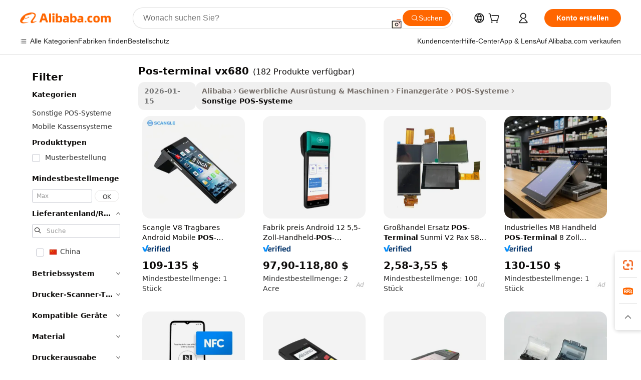

--- FILE ---
content_type: text/html;charset=UTF-8
request_url: https://german.alibaba.com/g/pos-terminal-vx680.html
body_size: 173294
content:

<!-- screen_content -->

    <!-- tangram:5410 begin-->
    <!-- tangram:529998 begin-->

<!DOCTYPE html>
<html lang="de" dir="ltr">
  <head>
        <script>
      window.__BB = {
        scene: window.__bb_scene || 'traffic-free-goods'
      };
      window.__BB.BB_CWV_IGNORE = {
          lcp_element: ['#icbu-buyer-pc-top-banner'],
          lcp_url: [],
        };
      window._timing = {}
      window._timing.first_start = Date.now();
      window.needLoginInspiration = Boolean(false);
      // 变量用于标记页面首次可见时间
      let firstVisibleTime = null;
      if (typeof document.hidden !== 'undefined') {
        // 页面首次加载时直接统计
        if (!document.hidden) {
          firstVisibleTime = Date.now();
          window.__BB_timex = 1
        } else {
          // 页面不可见时监听 visibilitychange 事件
          document.addEventListener('visibilitychange', () => {
            if (!document.hidden) {
              firstVisibleTime = Date.now();
              window.__BB_timex = firstVisibleTime - window.performance.timing.navigationStart
              window.__BB.firstVisibleTime = window.__BB_timex
              console.log("Page became visible after "+ window.__BB_timex + " ms");
            }
          }, { once: true });  // 确保只触发一次
        }
      } else {
        console.warn('Page Visibility API is not supported in this browser.');
      }
    </script>
        <meta name="data-spm" content="a2700">
        <meta name="aplus-xplug" content="NONE">
        <meta name="aplus-icbu-disable-umid" content="1">
        <meta name="google-translate-customization" content="9de59014edaf3b99-22e1cf3b5ca21786-g00bb439a5e9e5f8f-f">
    <meta name="yandex-verification" content="25a76ba8e4443bb3" />
    <meta name="msvalidate.01" content="E3FBF0E89B724C30844BF17C59608E8F" />
    <meta name="viewport" content="width=device-width, initial-scale=1.0, maximum-scale=5.0, user-scalable=yes">
        <link rel="preconnect" href="https://s.alicdn.com/" crossorigin>
    <link rel="dns-prefetch" href="https://s.alicdn.com">
                        <link rel="preload" href="" as="image">
        <link rel="preload" href="https://s.alicdn.com/@g/alilog/??aplus_plugin_icbufront/index.js,mlog/aplus_v2.js" as="script">
        <link rel="preload" href="https://s.alicdn.com/@img/imgextra/i2/O1CN0153JdbU26g4bILVOyC_!!6000000007690-2-tps-418-58.png" as="image">
        <script>
            window.__APLUS_ABRATE__ = {
        perf_group: 'control',
        scene: "traffic-free-goods",
      };
    </script>
    <meta name="aplus-mmstat-timeout" content="15000">
        <meta content="text/html; charset=utf-8" http-equiv="Content-Type">
          <title>Steigern Sie Ihre Geschäftseffizienz mit zuverlässigen pos-terminal vx680-Lösungen</title>
      <meta name="keywords" content="pos terminal,pos systems,pos machine">
      <meta name="description" content="Entdecken Sie vielseitige  pos-terminal vx680  Lösungen, die entwickelt wurden, um Transaktionen zu optimieren. Steigern Sie die Effizienz und verbessern Sie das Kundenerlebnis mit modernsten Funktionen.">
            <meta name="pagetiming-rate" content="9">
      <meta name="pagetiming-resource-rate" content="4">
                    <link rel="canonical" href="https://german.alibaba.com/g/pos-terminal-vx680.html">
                              <link rel="alternate" hreflang="fr" href="https://french.alibaba.com/g/pos-terminal-vx680.html">
                  <link rel="alternate" hreflang="de" href="https://german.alibaba.com/g/pos-terminal-vx680.html">
                  <link rel="alternate" hreflang="pt" href="https://portuguese.alibaba.com/g/pos-terminal-vx680.html">
                  <link rel="alternate" hreflang="it" href="https://italian.alibaba.com/g/pos-terminal-vx680.html">
                  <link rel="alternate" hreflang="es" href="https://spanish.alibaba.com/g/pos-terminal-vx680.html">
                  <link rel="alternate" hreflang="ru" href="https://russian.alibaba.com/g/pos-terminal-vx680.html">
                  <link rel="alternate" hreflang="ko" href="https://korean.alibaba.com/g/pos-terminal-vx680.html">
                  <link rel="alternate" hreflang="ar" href="https://arabic.alibaba.com/g/pos-terminal-vx680.html">
                  <link rel="alternate" hreflang="ja" href="https://japanese.alibaba.com/g/pos-terminal-vx680.html">
                  <link rel="alternate" hreflang="tr" href="https://turkish.alibaba.com/g/pos-terminal-vx680.html">
                  <link rel="alternate" hreflang="th" href="https://thai.alibaba.com/g/pos-terminal-vx680.html">
                  <link rel="alternate" hreflang="vi" href="https://vietnamese.alibaba.com/g/pos-terminal-vx680.html">
                  <link rel="alternate" hreflang="nl" href="https://dutch.alibaba.com/g/pos-terminal-vx680.html">
                  <link rel="alternate" hreflang="he" href="https://hebrew.alibaba.com/g/pos-terminal-vx680.html">
                  <link rel="alternate" hreflang="id" href="https://indonesian.alibaba.com/g/pos-terminal-vx680.html">
                  <link rel="alternate" hreflang="hi" href="https://hindi.alibaba.com/g/pos-terminal-vx680.html">
                  <link rel="alternate" hreflang="en" href="https://www.alibaba.com/showroom/pos-terminal-vx680.html">
                  <link rel="alternate" hreflang="zh" href="https://chinese.alibaba.com/g/pos-terminal-vx680.html">
                  <link rel="alternate" hreflang="x-default" href="https://www.alibaba.com/showroom/pos-terminal-vx680.html">
                                        <script>
      // Aplus 配置自动打点
      var queue = window.goldlog_queue || (window.goldlog_queue = []);
      var tags = ["button", "a", "div", "span", "i", "svg", "input", "li", "tr"];
      queue.push(
        {
          action: 'goldlog.appendMetaInfo',
          arguments: [
            'aplus-auto-exp',
            [
              {
                logkey: '/sc.ug_msite.new_product_exp',
                cssSelector: '[data-spm-exp]',
                props: ["data-spm-exp"],
              },
              {
                logkey: '/sc.ug_pc.seolist_product_exp',
                cssSelector: '.traffic-card-gallery',
                props: ["data-spm-exp"],
              }
            ]
          ]
        }
      )
      queue.push({
        action: 'goldlog.setMetaInfo',
        arguments: ['aplus-auto-clk', JSON.stringify(tags.map(tag =>({
          "logkey": "/sc.ug_msite.new_product_clk",
          tag,
          "filter": "data-spm-clk",
          "props": ["data-spm-clk"]
        })))],
      });
    </script>
  </head>
  <div id="icbu-header"><div id="the-new-header" data-version="4.4.0" data-tnh-auto-exp="tnh-expose" data-scenes="search-products" style="position: relative;background-color: #fff;border-bottom: 1px solid #ddd;box-sizing: border-box; font-family:Inter,SF Pro Text,Roboto,Helvetica Neue,Helvetica,Tahoma,Arial,PingFang SC,Microsoft YaHei;"><div style="display: flex;align-items:center;height: 72px;min-width: 1200px;max-width: 1580px;margin: 0 auto;padding: 0 40px;box-sizing: border-box;"><img style="height: 29px; width: 209px;" src="https://s.alicdn.com/@img/imgextra/i2/O1CN0153JdbU26g4bILVOyC_!!6000000007690-2-tps-418-58.png" alt="" /></div><div style="min-width: 1200px;max-width: 1580px;margin: 0 auto;overflow: hidden;font-size: 14px;display: flex;justify-content: space-between;padding: 0 40px;box-sizing: border-box;"><div style="display: flex; align-items: center; justify-content: space-between"><div style="position: relative; height: 36px; padding: 0 28px 0 20px">All categories</div><div style="position: relative; height: 36px; padding-right: 28px">Featured selections</div><div style="position: relative; height: 36px">Trade Assurance</div></div><div style="display: flex; align-items: center; justify-content: space-between"><div style="position: relative; height: 36px; padding-right: 28px">Buyer Central</div><div style="position: relative; height: 36px; padding-right: 28px">Help Center</div><div style="position: relative; height: 36px; padding-right: 28px">Get the app</div><div style="position: relative; height: 36px">Become a supplier</div></div></div></div></div></div>
  <body data-spm="7724857" style="min-height: calc(100vh + 1px)"><script 
id="beacon-aplus"   
src="//s.alicdn.com/@g/alilog/??aplus_plugin_icbufront/index.js,mlog/aplus_v2.js"
exparams="aplus=async&userid=&aplus&ali_beacon_id=&ali_apache_id=&ali_apache_track=&ali_apache_tracktmp=&eagleeye_traceid=2101fbdf17694562356147979e0e8b&ip=3%2e16%2e255%2e147&dmtrack_c={ali%5fresin%5ftrace%3dse%5frst%3dnull%7csp%5fviewtype%3dY%7cset%3d3%7cser%3d1007%7cpageId%3d22af02b99fc14c1db26a560cff89c6ce%7cm%5fpageid%3dnull%7cpvmi%3d1d42ec823c6f4b778d3346139f45095d%7csek%5fsepd%3dpos%2dterminal%2bvx680%7csek%3dpos%2bterminal%2bvx680%7cse%5fpn%3d1%7cp4pid%3deb70b1d2%2d4a15%2d4f96%2db798%2d06a63b145e3e%7csclkid%3dnull%7cforecast%5fpost%5fcate%3dnull%7cseo%5fnew%5fuser%5fflag%3dfalse%7ccategoryId%3d202062308%7cseo%5fsearch%5fmodel%5fupgrade%5fv2%3d2025070801%7cseo%5fmodule%5fcard%5f20240624%3d202406242%7clong%5ftext%5fgoogle%5ftranslate%5fv2%3d2407142%7cseo%5fcontent%5ftd%5fbottom%5ftext%5fupdate%5fkey%3d2025070801%7cseo%5fsearch%5fmodel%5fupgrade%5fv3%3d2025072201%7cseo%5fsearch%5fmodel%5fmulti%5fupgrade%5fv3%3d2025081101%7cdamo%5falt%5freplace%3dnull%7cwap%5fcross%3d2007659%7cwap%5fcs%5faction%3d2005494%7cAPP%5fVisitor%5fActive%3d26705%7cseo%5fshowroom%5fgoods%5fmix%3d2005244%7cseo%5fdefault%5fcached%5flong%5ftext%5ffrom%5fnew%5fkeyword%5fstep%3d2024122502%7cshowroom%5fgeneral%5ftemplate%3d2005292%7cshowroom%5freview%3d20230308%7cwap%5fcs%5ftext%3dnull%7cstructured%5fdata%3d2025052702%7cseo%5fmulti%5fstyle%5ftext%5fupdate%3d2511182%7cpc%5fnew%5fheader%3dnull%7cseo%5fmeta%5fcate%5ftemplate%5fv1%3d2025042401%7cseo%5fmeta%5ftd%5fsearch%5fkeyword%5fstep%5fv1%3d2025040999%7cshowroom%5fft%5flong%5ftext%5fbaks%3d80802%7cAPP%5fGrowing%5fBuyer%5fHigh%5fIntent%5fActive%3d25488%7cshowroom%5fpc%5fv2019%3d2104%7cAPP%5fProspecting%5fBuyer%3d26712%7ccache%5fcontrol%3d2481986%7cAPP%5fChurned%5fCore%5fBuyer%3d25463%7cseo%5fdefault%5fcached%5flong%5ftext%5fstep%3d24110802%7camp%5flighthouse%5fscore%5fimage%3d19657%7cseo%5fft%5ftranslate%5fgemini%3d25012003%7cwap%5fnode%5fssr%3d2015725%7cdataphant%5fopen%3d27030%7clongtext%5fmulti%5fstyle%5fexpand%5frussian%3d2510142%7cseo%5flongtext%5fgoogle%5fdata%5fsection%3d25021702%7cindustry%5fpopular%5ffloor%3dnull%7cwap%5fad%5fgoods%5fproduct%5finterval%3dnull%7cseo%5fgoods%5fbootom%5fwholesale%5flink%3dnull%7cseo%5fmiddle%5fwholesale%5flink%3d2486164%7cseo%5fkeyword%5faatest%3d20%7cft%5flong%5ftext%5fenpand%5fstep2%3d121602%7cseo%5fft%5flongtext%5fexpand%5fstep3%3d25012102%7cseo%5fwap%5fheadercard%3d2006288%7cAPP%5fChurned%5fInactive%5fVisitor%3d25497%7cAPP%5fGrowing%5fBuyer%5fHigh%5fIntent%5fInactive%3d25484%7cseo%5fmeta%5ftd%5fmulti%5fkey%3d2025061801%7ctop%5frecommend%5f20250120%3d202501201%7clongtext%5fmulti%5fstyle%5fexpand%5ffrench%5fcopy%3d25091802%7clongtext%5fmulti%5fstyle%5fexpand%5ffrench%5fcopy%5fcopy%3d25092502%7cseo%5ffloor%5fexp%3dnull%7cseo%5fshowroom%5falgo%5flink%3d17764%7cseo%5fmeta%5ftd%5faib%5fgeneral%5fkey%3d2025091900%7ccountry%5findustry%3d202311033%7cpc%5ffree%5fswitchtosearch%3d2020529%7cshowroom%5fft%5flong%5ftext%5fenpand%5fstep1%3d101102%7cseo%5fshowroom%5fnorel%3dnull%7cplp%5fstyle%5f25%5fpc%3d202505222%7cseo%5fggs%5flayer%3d10011%7cquery%5fmutil%5flang%5ftranslate%3d2025060300%7cAPP%5fChurned%5fBuyer%3d25468%7cstream%5frender%5fperf%5fopt%3d2309181%7cwap%5fgoods%3d2007383%7cseo%5fshowroom%5fsimilar%5f20240614%3d202406142%7cchinese%5fopen%3d6307%7cquery%5fgpt%5ftranslate%3d20240820%7cad%5fproduct%5finterval%3dnull%7camp%5fto%5fpwa%3d2007359%7cplp%5faib%5fmulti%5fai%5fmeta%3d20250401%7cwap%5fsupplier%5fcontent%3dnull%7cpc%5ffree%5frefactoring%3d20220315%7cAPP%5fGrowing%5fBuyer%5fInactive%3d25476%7csso%5foem%5ffloor%3dnull%7cseo%5fpc%5fnew%5fview%5f20240807%3d202408072%7cseo%5fbottom%5ftext%5fentity%5fkey%5fcopy%3d2025062400%7cstream%5frender%3d433763%7cseo%5fmodule%5fcard%5f20240424%3d202404241%7cseo%5ftitle%5freplace%5f20191226%3d5841%7clongtext%5fmulti%5fstyle%5fexpand%3d25090802%7cgoogleweblight%3d6516%7clighthouse%5fbase64%3d2005760%7cAPP%5fProspecting%5fBuyer%5fActive%3d26719%7cad%5fgoods%5fproduct%5finterval%3dnull%7cseo%5fbottom%5fdeep%5fextend%5fkw%5fkey%3d2025071101%7clongtext%5fmulti%5fstyle%5fexpand%5fturkish%3d25102802%7cilink%5fuv%3d20240911%7cwap%5flist%5fwakeup%3d2005832%7ctpp%5fcrosslink%5fpc%3d20205311%7cseo%5ftop%5fbooth%3d18501%7cAPP%5fGrowing%5fBuyer%5fLess%5fActive%3d25472%7cseo%5fsearch%5fmodel%5fupgrade%5frank%3d2025092401%7cgoodslayer%3d7977%7cft%5flong%5ftext%5ftranslate%5fexpand%5fstep1%3d24110802%7cseo%5fheaderstyle%5ftraffic%5fkey%5fv1%3d2025072100%7ccrosslink%5fswitch%3d2008141%7cp4p%5foutline%3d20240328%7cseo%5fmeta%5ftd%5faib%5fv2%5fkey%3d2025091800%7crts%5fmulti%3d2008404%7cseo%5fad%5foptimization%5fkey%5fv2%3d2025072300%7cAPP%5fVisitor%5fLess%5fActive%3d26698%7cseo%5fsearch%5franker%5fid%3d2025112401%7cplp%5fstyle%5f25%3d202505192%7ccdn%5fvm%3d2007368%7cwap%5fad%5fproduct%5finterval%3dnull%7cseo%5fsearch%5fmodel%5fmulti%5fupgrade%5frank%3d2025092401%7cpc%5fcard%5fshare%3d2025081201%7cAPP%5fGrowing%5fBuyer%5fHigh%5fIntent%5fLess%5fActive%3d25480%7cgoods%5ftitle%5fsubstitute%3d9618%7cwap%5fscreen%5fexp%3d2025081400%7creact%5fheader%5ftest%3d202502182%7cpc%5fcs%5fcolor%3d2005788%7cshowroom%5fft%5flong%5ftext%5ftest%3d72502%7cone%5ftap%5flogin%5fABTest%3d202308153%7cseo%5fhyh%5fshow%5ftags%3dnull%7cplp%5fstructured%5fdata%3d2508182%7cguide%5fdelete%3d2008526%7cseo%5findustry%5ftemplate%3dnull%7cseo%5fmeta%5ftd%5fmulti%5fes%5fkey%3d2025073101%7cseo%5fshowroom%5fdata%5fmix%3d19888%7csso%5ftop%5franking%5ffloor%3d20031%7cseo%5ftd%5fdeep%5fupgrade%5fkey%5fv3%3d2025081101%7cwap%5fue%5fone%3d2025111401%7cshowroom%5fto%5frts%5flink%3d2008480%7ccountrysearch%5ftest%3dnull%7cseo%5fplp%5fdate%5fv2%3d2025102702%7cchannel%5famp%5fto%5fpwa%3d2008435%7cseo%5fmulti%5fstyles%5flong%5ftext%3d2503172%7cseo%5fmeta%5ftext%5fmutli%5fcate%5ftemplate%5fv1%3d2025080801%7cseo%5fdefault%5fcached%5fmutil%5flong%5ftext%5fstep%3d24110436%7cseo%5faction%5fpoint%5ftype%3d22823%7cseo%5faib%5ftd%5flaunch%5f20240828%5fcopy%3d202408282%7cseo%5fshowroom%5fwholesale%5flink%3dnull%7cseo%5fperf%5fimprove%3d2023999%7cseo%5fwap%5flist%5fbounce%5f01%3d2063%7cseo%5fwap%5flist%5fbounce%5f02%3d2128%7cAPP%5fGrowing%5fBuyer%5fActive%3d25492%7cvideolayer%3dnull%7cvideo%5fplay%3dnull%7cAPP%5fChurned%5fMember%5fInactive%3d25501%7cseo%5fgoogle%5fnew%5fstruct%3d438326%7cicbu%5falgo%5fp4p%5fseo%5fad%3d2025072300%7ctpp%5ftrace%3dseoKeyword%2dseoKeyword%5fv3%2dproduct%2dPRODUCT%5fFAIL}&pageid=0310ff932101e52a1769456235&hn=ensearchweb033001229042%2erg%2dus%2deast%2eus44&asid=AQAAAABrwndpkl85AgAAAADPsvRQfH8QTg==&treq=&tres=" async>
</script>
                        <!-- tangram:7430 begin-->
 <style>
   .traffic-card-gallery {display: flex;position: relative;flex-direction: column;justify-content: flex-start;border-radius: 0.5rem;background-color: #fff;padding: 0.5rem 0.5rem 1rem;overflow: hidden;font-size: 0.75rem;line-height: 1rem;}
   .product-price {
     b {
       font-size: 22px;
     }
   }
 </style>
<!-- tangram:7430 end-->
            <style>.component-left-filter-callback{display:flex;position:relative;margin-top:10px;height:1200px}.component-left-filter-callback img{width:200px}.component-left-filter-callback i{position:absolute;top:5%;left:50%}.related-search-wrapper{padding:.5rem;--tw-bg-opacity: 1;background-color:#fff;background-color:rgba(255,255,255,var(--tw-bg-opacity, 1));border-width:1px;border-color:var(--input)}.related-search-wrapper .related-search-box{margin:12px 16px}.related-search-wrapper .related-search-box .related-search-title{display:inline;float:start;color:#666;word-wrap:break-word;margin-right:12px;width:13%}.related-search-wrapper .related-search-box .related-search-content{display:flex;flex-wrap:wrap}.related-search-wrapper .related-search-box .related-search-content .related-search-link{margin-right:12px;width:23%;overflow:hidden;color:#666;text-overflow:ellipsis;white-space:nowrap}.product-title img{margin-right:.5rem;display:inline-block;height:1rem;vertical-align:sub}.product-price b{font-size:22px}.similar-icon{position:absolute;bottom:12px;z-index:2;right:12px}.rfq-card{display:inline-block;position:relative;box-sizing:border-box;margin-bottom:36px}.rfq-card .rfq-card-content{display:flex;position:relative;flex-direction:column;align-items:flex-start;background-size:cover;background-color:#fff;padding:12px;width:100%;height:100%}.rfq-card .rfq-card-content .rfq-card-icon{margin-top:50px}.rfq-card .rfq-card-content .rfq-card-icon img{width:45px}.rfq-card .rfq-card-content .rfq-card-top-title{margin-top:14px;color:#222;font-weight:400;font-size:16px}.rfq-card .rfq-card-content .rfq-card-title{margin-top:24px;color:#333;font-weight:800;font-size:20px}.rfq-card .rfq-card-content .rfq-card-input-box{margin-top:24px;width:100%}.rfq-card .rfq-card-content .rfq-card-input-box textarea{box-sizing:border-box;border:1px solid #ddd;border-radius:4px;background-color:#fff;padding:9px 12px;width:100%;height:88px;resize:none;color:#666;font-weight:400;font-size:13px;font-family:inherit}.rfq-card .rfq-card-content .rfq-card-button{margin-top:24px;border:1px solid #666;border-radius:16px;background-color:#fff;width:67%;color:#000;font-weight:700;font-size:14px;line-height:30px;text-align:center}[data-modulename^=ProductList-] div{contain-intrinsic-size:auto 500px}.traffic-card-gallery:hover{--tw-shadow: 0px 2px 6px 2px rgba(0,0,0,.12157);--tw-shadow-colored: 0px 2px 6px 2px var(--tw-shadow-color);box-shadow:0 0 #0000,0 0 #0000,0 2px 6px 2px #0000001f;box-shadow:var(--tw-ring-offset-shadow, 0 0 rgba(0,0,0,0)),var(--tw-ring-shadow, 0 0 rgba(0,0,0,0)),var(--tw-shadow);z-index:10}.traffic-card-gallery{position:relative;display:flex;flex-direction:column;justify-content:flex-start;overflow:hidden;border-radius:.75rem;--tw-bg-opacity: 1;background-color:#fff;background-color:rgba(255,255,255,var(--tw-bg-opacity, 1));padding:.5rem;font-size:.75rem;line-height:1rem}.traffic-card-list{position:relative;display:flex;height:292px;flex-direction:row;justify-content:flex-start;overflow:hidden;border-bottom-width:1px;--tw-bg-opacity: 1;background-color:#fff;background-color:rgba(255,255,255,var(--tw-bg-opacity, 1));padding:1rem;font-size:.75rem;line-height:1rem}.traffic-card-g-industry:hover{--tw-shadow: 0 0 10px rgba(0,0,0,.1);--tw-shadow-colored: 0 0 10px var(--tw-shadow-color);box-shadow:0 0 #0000,0 0 #0000,0 0 10px #0000001a;box-shadow:var(--tw-ring-offset-shadow, 0 0 rgba(0,0,0,0)),var(--tw-ring-shadow, 0 0 rgba(0,0,0,0)),var(--tw-shadow)}.traffic-card-g-industry{position:relative;border-radius:var(--radius);--tw-bg-opacity: 1;background-color:#fff;background-color:rgba(255,255,255,var(--tw-bg-opacity, 1));padding:1.25rem .75rem .75rem;font-size:.875rem;line-height:1.25rem}.module-filter-section-wrapper{max-height:none!important;overflow-x:hidden}*,:before,:after{--tw-border-spacing-x: 0;--tw-border-spacing-y: 0;--tw-translate-x: 0;--tw-translate-y: 0;--tw-rotate: 0;--tw-skew-x: 0;--tw-skew-y: 0;--tw-scale-x: 1;--tw-scale-y: 1;--tw-pan-x: ;--tw-pan-y: ;--tw-pinch-zoom: ;--tw-scroll-snap-strictness: proximity;--tw-gradient-from-position: ;--tw-gradient-via-position: ;--tw-gradient-to-position: ;--tw-ordinal: ;--tw-slashed-zero: ;--tw-numeric-figure: ;--tw-numeric-spacing: ;--tw-numeric-fraction: ;--tw-ring-inset: ;--tw-ring-offset-width: 0px;--tw-ring-offset-color: #fff;--tw-ring-color: rgba(59, 130, 246, .5);--tw-ring-offset-shadow: 0 0 rgba(0,0,0,0);--tw-ring-shadow: 0 0 rgba(0,0,0,0);--tw-shadow: 0 0 rgba(0,0,0,0);--tw-shadow-colored: 0 0 rgba(0,0,0,0);--tw-blur: ;--tw-brightness: ;--tw-contrast: ;--tw-grayscale: ;--tw-hue-rotate: ;--tw-invert: ;--tw-saturate: ;--tw-sepia: ;--tw-drop-shadow: ;--tw-backdrop-blur: ;--tw-backdrop-brightness: ;--tw-backdrop-contrast: ;--tw-backdrop-grayscale: ;--tw-backdrop-hue-rotate: ;--tw-backdrop-invert: ;--tw-backdrop-opacity: ;--tw-backdrop-saturate: ;--tw-backdrop-sepia: ;--tw-contain-size: ;--tw-contain-layout: ;--tw-contain-paint: ;--tw-contain-style: }::backdrop{--tw-border-spacing-x: 0;--tw-border-spacing-y: 0;--tw-translate-x: 0;--tw-translate-y: 0;--tw-rotate: 0;--tw-skew-x: 0;--tw-skew-y: 0;--tw-scale-x: 1;--tw-scale-y: 1;--tw-pan-x: ;--tw-pan-y: ;--tw-pinch-zoom: ;--tw-scroll-snap-strictness: proximity;--tw-gradient-from-position: ;--tw-gradient-via-position: ;--tw-gradient-to-position: ;--tw-ordinal: ;--tw-slashed-zero: ;--tw-numeric-figure: ;--tw-numeric-spacing: ;--tw-numeric-fraction: ;--tw-ring-inset: ;--tw-ring-offset-width: 0px;--tw-ring-offset-color: #fff;--tw-ring-color: rgba(59, 130, 246, .5);--tw-ring-offset-shadow: 0 0 rgba(0,0,0,0);--tw-ring-shadow: 0 0 rgba(0,0,0,0);--tw-shadow: 0 0 rgba(0,0,0,0);--tw-shadow-colored: 0 0 rgba(0,0,0,0);--tw-blur: ;--tw-brightness: ;--tw-contrast: ;--tw-grayscale: ;--tw-hue-rotate: ;--tw-invert: ;--tw-saturate: ;--tw-sepia: ;--tw-drop-shadow: ;--tw-backdrop-blur: ;--tw-backdrop-brightness: ;--tw-backdrop-contrast: ;--tw-backdrop-grayscale: ;--tw-backdrop-hue-rotate: ;--tw-backdrop-invert: ;--tw-backdrop-opacity: ;--tw-backdrop-saturate: ;--tw-backdrop-sepia: ;--tw-contain-size: ;--tw-contain-layout: ;--tw-contain-paint: ;--tw-contain-style: }*,:before,:after{box-sizing:border-box;border-width:0;border-style:solid;border-color:#e5e7eb}:before,:after{--tw-content: ""}html,:host{line-height:1.5;-webkit-text-size-adjust:100%;-moz-tab-size:4;-o-tab-size:4;tab-size:4;font-family:ui-sans-serif,system-ui,-apple-system,Segoe UI,Roboto,Ubuntu,Cantarell,Noto Sans,sans-serif,"Apple Color Emoji","Segoe UI Emoji",Segoe UI Symbol,"Noto Color Emoji";font-feature-settings:normal;font-variation-settings:normal;-webkit-tap-highlight-color:transparent}body{margin:0;line-height:inherit}hr{height:0;color:inherit;border-top-width:1px}abbr:where([title]){text-decoration:underline;-webkit-text-decoration:underline dotted;text-decoration:underline dotted}h1,h2,h3,h4,h5,h6{font-size:inherit;font-weight:inherit}a{color:inherit;text-decoration:inherit}b,strong{font-weight:bolder}code,kbd,samp,pre{font-family:ui-monospace,SFMono-Regular,Menlo,Monaco,Consolas,Liberation Mono,Courier New,monospace;font-feature-settings:normal;font-variation-settings:normal;font-size:1em}small{font-size:80%}sub,sup{font-size:75%;line-height:0;position:relative;vertical-align:baseline}sub{bottom:-.25em}sup{top:-.5em}table{text-indent:0;border-color:inherit;border-collapse:collapse}button,input,optgroup,select,textarea{font-family:inherit;font-feature-settings:inherit;font-variation-settings:inherit;font-size:100%;font-weight:inherit;line-height:inherit;letter-spacing:inherit;color:inherit;margin:0;padding:0}button,select{text-transform:none}button,input:where([type=button]),input:where([type=reset]),input:where([type=submit]){-webkit-appearance:button;background-color:transparent;background-image:none}:-moz-focusring{outline:auto}:-moz-ui-invalid{box-shadow:none}progress{vertical-align:baseline}::-webkit-inner-spin-button,::-webkit-outer-spin-button{height:auto}[type=search]{-webkit-appearance:textfield;outline-offset:-2px}::-webkit-search-decoration{-webkit-appearance:none}::-webkit-file-upload-button{-webkit-appearance:button;font:inherit}summary{display:list-item}blockquote,dl,dd,h1,h2,h3,h4,h5,h6,hr,figure,p,pre{margin:0}fieldset{margin:0;padding:0}legend{padding:0}ol,ul,menu{list-style:none;margin:0;padding:0}dialog{padding:0}textarea{resize:vertical}input::-moz-placeholder,textarea::-moz-placeholder{opacity:1;color:#9ca3af}input::placeholder,textarea::placeholder{opacity:1;color:#9ca3af}button,[role=button]{cursor:pointer}:disabled{cursor:default}img,svg,video,canvas,audio,iframe,embed,object{display:block;vertical-align:middle}img,video{max-width:100%;height:auto}[hidden]:where(:not([hidden=until-found])){display:none}:root{--background: hsl(0, 0%, 100%);--foreground: hsl(20, 14.3%, 4.1%);--card: hsl(0, 0%, 100%);--card-foreground: hsl(20, 14.3%, 4.1%);--popover: hsl(0, 0%, 100%);--popover-foreground: hsl(20, 14.3%, 4.1%);--primary: hsl(24, 100%, 50%);--primary-foreground: hsl(60, 9.1%, 97.8%);--secondary: hsl(60, 4.8%, 95.9%);--secondary-foreground: #333;--muted: hsl(60, 4.8%, 95.9%);--muted-foreground: hsl(25, 5.3%, 44.7%);--accent: hsl(60, 4.8%, 95.9%);--accent-foreground: hsl(24, 9.8%, 10%);--destructive: hsl(0, 84.2%, 60.2%);--destructive-foreground: hsl(60, 9.1%, 97.8%);--border: hsl(20, 5.9%, 90%);--input: hsl(20, 5.9%, 90%);--ring: hsl(24.6, 95%, 53.1%);--radius: 1rem}.dark{--background: hsl(20, 14.3%, 4.1%);--foreground: hsl(60, 9.1%, 97.8%);--card: hsl(20, 14.3%, 4.1%);--card-foreground: hsl(60, 9.1%, 97.8%);--popover: hsl(20, 14.3%, 4.1%);--popover-foreground: hsl(60, 9.1%, 97.8%);--primary: hsl(20.5, 90.2%, 48.2%);--primary-foreground: hsl(60, 9.1%, 97.8%);--secondary: hsl(12, 6.5%, 15.1%);--secondary-foreground: hsl(60, 9.1%, 97.8%);--muted: hsl(12, 6.5%, 15.1%);--muted-foreground: hsl(24, 5.4%, 63.9%);--accent: hsl(12, 6.5%, 15.1%);--accent-foreground: hsl(60, 9.1%, 97.8%);--destructive: hsl(0, 72.2%, 50.6%);--destructive-foreground: hsl(60, 9.1%, 97.8%);--border: hsl(12, 6.5%, 15.1%);--input: hsl(12, 6.5%, 15.1%);--ring: hsl(20.5, 90.2%, 48.2%)}*{border-color:#e7e5e4;border-color:var(--border)}body{background-color:#fff;background-color:var(--background);color:#0c0a09;color:var(--foreground)}.il-sr-only{position:absolute;width:1px;height:1px;padding:0;margin:-1px;overflow:hidden;clip:rect(0,0,0,0);white-space:nowrap;border-width:0}.il-invisible{visibility:hidden}.il-fixed{position:fixed}.il-absolute{position:absolute}.il-relative{position:relative}.il-sticky{position:sticky}.il-inset-0{inset:0}.il--bottom-12{bottom:-3rem}.il--top-12{top:-3rem}.il-bottom-0{bottom:0}.il-bottom-2{bottom:.5rem}.il-bottom-3{bottom:.75rem}.il-bottom-4{bottom:1rem}.il-end-0{right:0}.il-end-2{right:.5rem}.il-end-3{right:.75rem}.il-end-4{right:1rem}.il-left-0{left:0}.il-left-3{left:.75rem}.il-right-0{right:0}.il-right-2{right:.5rem}.il-right-3{right:.75rem}.il-start-0{left:0}.il-start-1\/2{left:50%}.il-start-2{left:.5rem}.il-start-3{left:.75rem}.il-start-\[50\%\]{left:50%}.il-top-0{top:0}.il-top-1\/2{top:50%}.il-top-16{top:4rem}.il-top-4{top:1rem}.il-top-\[50\%\]{top:50%}.il-z-10{z-index:10}.il-z-50{z-index:50}.il-z-\[9999\]{z-index:9999}.il-col-span-4{grid-column:span 4 / span 4}.il-m-0{margin:0}.il-m-3{margin:.75rem}.il-m-auto{margin:auto}.il-mx-auto{margin-left:auto;margin-right:auto}.il-my-3{margin-top:.75rem;margin-bottom:.75rem}.il-my-5{margin-top:1.25rem;margin-bottom:1.25rem}.il-my-auto{margin-top:auto;margin-bottom:auto}.\!il-mb-4{margin-bottom:1rem!important}.il--mt-4{margin-top:-1rem}.il-mb-0{margin-bottom:0}.il-mb-1{margin-bottom:.25rem}.il-mb-2{margin-bottom:.5rem}.il-mb-3{margin-bottom:.75rem}.il-mb-4{margin-bottom:1rem}.il-mb-5{margin-bottom:1.25rem}.il-mb-6{margin-bottom:1.5rem}.il-mb-8{margin-bottom:2rem}.il-mb-\[-0\.75rem\]{margin-bottom:-.75rem}.il-mb-\[0\.125rem\]{margin-bottom:.125rem}.il-me-1{margin-right:.25rem}.il-me-2{margin-right:.5rem}.il-me-3{margin-right:.75rem}.il-me-auto{margin-right:auto}.il-mr-1{margin-right:.25rem}.il-mr-2{margin-right:.5rem}.il-ms-1{margin-left:.25rem}.il-ms-4{margin-left:1rem}.il-ms-5{margin-left:1.25rem}.il-ms-8{margin-left:2rem}.il-ms-\[\.375rem\]{margin-left:.375rem}.il-ms-auto{margin-left:auto}.il-mt-0{margin-top:0}.il-mt-0\.5{margin-top:.125rem}.il-mt-1{margin-top:.25rem}.il-mt-2{margin-top:.5rem}.il-mt-3{margin-top:.75rem}.il-mt-4{margin-top:1rem}.il-mt-6{margin-top:1.5rem}.il-line-clamp-1{overflow:hidden;display:-webkit-box;-webkit-box-orient:vertical;-webkit-line-clamp:1}.il-line-clamp-2{overflow:hidden;display:-webkit-box;-webkit-box-orient:vertical;-webkit-line-clamp:2}.il-line-clamp-6{overflow:hidden;display:-webkit-box;-webkit-box-orient:vertical;-webkit-line-clamp:6}.il-inline-block{display:inline-block}.il-inline{display:inline}.il-flex{display:flex}.il-inline-flex{display:inline-flex}.il-grid{display:grid}.il-aspect-square{aspect-ratio:1 / 1}.il-size-5{width:1.25rem;height:1.25rem}.il-h-1{height:.25rem}.il-h-10{height:2.5rem}.il-h-11{height:2.75rem}.il-h-20{height:5rem}.il-h-24{height:6rem}.il-h-3\.5{height:.875rem}.il-h-4{height:1rem}.il-h-40{height:10rem}.il-h-6{height:1.5rem}.il-h-8{height:2rem}.il-h-9{height:2.25rem}.il-h-\[150px\]{height:150px}.il-h-\[152px\]{height:152px}.il-h-\[18\.25rem\]{height:18.25rem}.il-h-\[292px\]{height:292px}.il-h-\[600px\]{height:600px}.il-h-auto{height:auto}.il-h-fit{height:-moz-fit-content;height:fit-content}.il-h-full{height:100%}.il-h-screen{height:100vh}.il-max-h-\[100vh\]{max-height:100vh}.il-w-1\/2{width:50%}.il-w-10{width:2.5rem}.il-w-10\/12{width:83.333333%}.il-w-4{width:1rem}.il-w-6{width:1.5rem}.il-w-64{width:16rem}.il-w-7\/12{width:58.333333%}.il-w-72{width:18rem}.il-w-8{width:2rem}.il-w-8\/12{width:66.666667%}.il-w-9{width:2.25rem}.il-w-9\/12{width:75%}.il-w-\[200px\]{width:200px}.il-w-\[84px\]{width:84px}.il-w-fit{width:-moz-fit-content;width:fit-content}.il-w-full{width:100%}.il-w-screen{width:100vw}.il-min-w-0{min-width:0px}.il-min-w-3{min-width:.75rem}.il-min-w-\[1200px\]{min-width:1200px}.il-max-w-\[1000px\]{max-width:1000px}.il-max-w-\[1580px\]{max-width:1580px}.il-max-w-full{max-width:100%}.il-max-w-lg{max-width:32rem}.il-flex-1{flex:1 1 0%}.il-flex-shrink-0,.il-shrink-0{flex-shrink:0}.il-flex-grow-0,.il-grow-0{flex-grow:0}.il-basis-24{flex-basis:6rem}.il-basis-full{flex-basis:100%}.il-origin-\[--radix-tooltip-content-transform-origin\]{transform-origin:var(--radix-tooltip-content-transform-origin)}.il--translate-x-1\/2{--tw-translate-x: -50%;transform:translate(-50%,var(--tw-translate-y)) rotate(var(--tw-rotate)) skew(var(--tw-skew-x)) skewY(var(--tw-skew-y)) scaleX(var(--tw-scale-x)) scaleY(var(--tw-scale-y));transform:translate(var(--tw-translate-x),var(--tw-translate-y)) rotate(var(--tw-rotate)) skew(var(--tw-skew-x)) skewY(var(--tw-skew-y)) scaleX(var(--tw-scale-x)) scaleY(var(--tw-scale-y))}.il--translate-y-1\/2{--tw-translate-y: -50%;transform:translate(var(--tw-translate-x),-50%) rotate(var(--tw-rotate)) skew(var(--tw-skew-x)) skewY(var(--tw-skew-y)) scaleX(var(--tw-scale-x)) scaleY(var(--tw-scale-y));transform:translate(var(--tw-translate-x),var(--tw-translate-y)) rotate(var(--tw-rotate)) skew(var(--tw-skew-x)) skewY(var(--tw-skew-y)) scaleX(var(--tw-scale-x)) scaleY(var(--tw-scale-y))}.il-translate-x-\[-50\%\]{--tw-translate-x: -50%;transform:translate(-50%,var(--tw-translate-y)) rotate(var(--tw-rotate)) skew(var(--tw-skew-x)) skewY(var(--tw-skew-y)) scaleX(var(--tw-scale-x)) scaleY(var(--tw-scale-y));transform:translate(var(--tw-translate-x),var(--tw-translate-y)) rotate(var(--tw-rotate)) skew(var(--tw-skew-x)) skewY(var(--tw-skew-y)) scaleX(var(--tw-scale-x)) scaleY(var(--tw-scale-y))}.il-translate-y-\[-50\%\]{--tw-translate-y: -50%;transform:translate(var(--tw-translate-x),-50%) rotate(var(--tw-rotate)) skew(var(--tw-skew-x)) skewY(var(--tw-skew-y)) scaleX(var(--tw-scale-x)) scaleY(var(--tw-scale-y));transform:translate(var(--tw-translate-x),var(--tw-translate-y)) rotate(var(--tw-rotate)) skew(var(--tw-skew-x)) skewY(var(--tw-skew-y)) scaleX(var(--tw-scale-x)) scaleY(var(--tw-scale-y))}.il-rotate-90{--tw-rotate: 90deg;transform:translate(var(--tw-translate-x),var(--tw-translate-y)) rotate(90deg) skew(var(--tw-skew-x)) skewY(var(--tw-skew-y)) scaleX(var(--tw-scale-x)) scaleY(var(--tw-scale-y));transform:translate(var(--tw-translate-x),var(--tw-translate-y)) rotate(var(--tw-rotate)) skew(var(--tw-skew-x)) skewY(var(--tw-skew-y)) scaleX(var(--tw-scale-x)) scaleY(var(--tw-scale-y))}@keyframes il-pulse{50%{opacity:.5}}.il-animate-pulse{animation:il-pulse 2s cubic-bezier(.4,0,.6,1) infinite}@keyframes il-spin{to{transform:rotate(360deg)}}.il-animate-spin{animation:il-spin 1s linear infinite}.il-cursor-pointer{cursor:pointer}.il-list-disc{list-style-type:disc}.il-grid-cols-2{grid-template-columns:repeat(2,minmax(0,1fr))}.il-grid-cols-4{grid-template-columns:repeat(4,minmax(0,1fr))}.il-flex-row{flex-direction:row}.il-flex-col{flex-direction:column}.il-flex-col-reverse{flex-direction:column-reverse}.il-flex-wrap{flex-wrap:wrap}.il-flex-nowrap{flex-wrap:nowrap}.il-items-start{align-items:flex-start}.il-items-center{align-items:center}.il-items-baseline{align-items:baseline}.il-justify-start{justify-content:flex-start}.il-justify-end{justify-content:flex-end}.il-justify-center{justify-content:center}.il-justify-between{justify-content:space-between}.il-gap-1{gap:.25rem}.il-gap-1\.5{gap:.375rem}.il-gap-10{gap:2.5rem}.il-gap-2{gap:.5rem}.il-gap-3{gap:.75rem}.il-gap-4{gap:1rem}.il-gap-8{gap:2rem}.il-gap-\[\.0938rem\]{gap:.0938rem}.il-gap-\[\.375rem\]{gap:.375rem}.il-gap-\[0\.125rem\]{gap:.125rem}.\!il-gap-x-5{-moz-column-gap:1.25rem!important;column-gap:1.25rem!important}.\!il-gap-y-5{row-gap:1.25rem!important}.il-space-y-1\.5>:not([hidden])~:not([hidden]){--tw-space-y-reverse: 0;margin-top:calc(.375rem * (1 - var(--tw-space-y-reverse)));margin-top:.375rem;margin-top:calc(.375rem * calc(1 - var(--tw-space-y-reverse)));margin-bottom:0rem;margin-bottom:calc(.375rem * var(--tw-space-y-reverse))}.il-space-y-4>:not([hidden])~:not([hidden]){--tw-space-y-reverse: 0;margin-top:calc(1rem * (1 - var(--tw-space-y-reverse)));margin-top:1rem;margin-top:calc(1rem * calc(1 - var(--tw-space-y-reverse)));margin-bottom:0rem;margin-bottom:calc(1rem * var(--tw-space-y-reverse))}.il-overflow-hidden{overflow:hidden}.il-overflow-y-auto{overflow-y:auto}.il-overflow-y-scroll{overflow-y:scroll}.il-truncate{overflow:hidden;text-overflow:ellipsis;white-space:nowrap}.il-text-ellipsis{text-overflow:ellipsis}.il-whitespace-normal{white-space:normal}.il-whitespace-nowrap{white-space:nowrap}.il-break-normal{word-wrap:normal;word-break:normal}.il-break-words{word-wrap:break-word}.il-break-all{word-break:break-all}.il-rounded{border-radius:.25rem}.il-rounded-2xl{border-radius:1rem}.il-rounded-\[0\.5rem\]{border-radius:.5rem}.il-rounded-\[1\.25rem\]{border-radius:1.25rem}.il-rounded-full{border-radius:9999px}.il-rounded-lg{border-radius:1rem;border-radius:var(--radius)}.il-rounded-md{border-radius:calc(1rem - 2px);border-radius:calc(var(--radius) - 2px)}.il-rounded-sm{border-radius:calc(1rem - 4px);border-radius:calc(var(--radius) - 4px)}.il-rounded-xl{border-radius:.75rem}.il-border,.il-border-\[1px\]{border-width:1px}.il-border-b,.il-border-b-\[1px\]{border-bottom-width:1px}.il-border-solid{border-style:solid}.il-border-none{border-style:none}.il-border-\[\#222\]{--tw-border-opacity: 1;border-color:#222;border-color:rgba(34,34,34,var(--tw-border-opacity, 1))}.il-border-\[\#DDD\]{--tw-border-opacity: 1;border-color:#ddd;border-color:rgba(221,221,221,var(--tw-border-opacity, 1))}.il-border-foreground{border-color:#0c0a09;border-color:var(--foreground)}.il-border-input{border-color:#e7e5e4;border-color:var(--input)}.il-bg-\[\#F8F8F8\]{--tw-bg-opacity: 1;background-color:#f8f8f8;background-color:rgba(248,248,248,var(--tw-bg-opacity, 1))}.il-bg-\[\#d9d9d963\]{background-color:#d9d9d963}.il-bg-accent{background-color:#f5f5f4;background-color:var(--accent)}.il-bg-background{background-color:#fff;background-color:var(--background)}.il-bg-black{--tw-bg-opacity: 1;background-color:#000;background-color:rgba(0,0,0,var(--tw-bg-opacity, 1))}.il-bg-black\/80{background-color:#000c}.il-bg-destructive{background-color:#ef4444;background-color:var(--destructive)}.il-bg-gray-300{--tw-bg-opacity: 1;background-color:#d1d5db;background-color:rgba(209,213,219,var(--tw-bg-opacity, 1))}.il-bg-muted{background-color:#f5f5f4;background-color:var(--muted)}.il-bg-orange-500{--tw-bg-opacity: 1;background-color:#f97316;background-color:rgba(249,115,22,var(--tw-bg-opacity, 1))}.il-bg-popover{background-color:#fff;background-color:var(--popover)}.il-bg-primary{background-color:#f60;background-color:var(--primary)}.il-bg-secondary{background-color:#f5f5f4;background-color:var(--secondary)}.il-bg-transparent{background-color:transparent}.il-bg-white{--tw-bg-opacity: 1;background-color:#fff;background-color:rgba(255,255,255,var(--tw-bg-opacity, 1))}.il-bg-opacity-80{--tw-bg-opacity: .8}.il-bg-cover{background-size:cover}.il-bg-no-repeat{background-repeat:no-repeat}.il-fill-black{fill:#000}.il-object-cover{-o-object-fit:cover;object-fit:cover}.il-p-0{padding:0}.il-p-1{padding:.25rem}.il-p-2{padding:.5rem}.il-p-3{padding:.75rem}.il-p-4{padding:1rem}.il-p-5{padding:1.25rem}.il-p-6{padding:1.5rem}.il-px-2{padding-left:.5rem;padding-right:.5rem}.il-px-3{padding-left:.75rem;padding-right:.75rem}.il-py-0\.5{padding-top:.125rem;padding-bottom:.125rem}.il-py-1\.5{padding-top:.375rem;padding-bottom:.375rem}.il-py-10{padding-top:2.5rem;padding-bottom:2.5rem}.il-py-2{padding-top:.5rem;padding-bottom:.5rem}.il-py-3{padding-top:.75rem;padding-bottom:.75rem}.il-pb-0{padding-bottom:0}.il-pb-3{padding-bottom:.75rem}.il-pb-4{padding-bottom:1rem}.il-pb-8{padding-bottom:2rem}.il-pe-0{padding-right:0}.il-pe-2{padding-right:.5rem}.il-pe-3{padding-right:.75rem}.il-pe-4{padding-right:1rem}.il-pe-6{padding-right:1.5rem}.il-pe-8{padding-right:2rem}.il-pe-\[12px\]{padding-right:12px}.il-pe-\[3\.25rem\]{padding-right:3.25rem}.il-pl-4{padding-left:1rem}.il-ps-0{padding-left:0}.il-ps-2{padding-left:.5rem}.il-ps-3{padding-left:.75rem}.il-ps-4{padding-left:1rem}.il-ps-6{padding-left:1.5rem}.il-ps-8{padding-left:2rem}.il-ps-\[12px\]{padding-left:12px}.il-ps-\[3\.25rem\]{padding-left:3.25rem}.il-pt-10{padding-top:2.5rem}.il-pt-4{padding-top:1rem}.il-pt-5{padding-top:1.25rem}.il-pt-6{padding-top:1.5rem}.il-pt-7{padding-top:1.75rem}.il-text-center{text-align:center}.il-text-start{text-align:left}.il-text-2xl{font-size:1.5rem;line-height:2rem}.il-text-base{font-size:1rem;line-height:1.5rem}.il-text-lg{font-size:1.125rem;line-height:1.75rem}.il-text-sm{font-size:.875rem;line-height:1.25rem}.il-text-xl{font-size:1.25rem;line-height:1.75rem}.il-text-xs{font-size:.75rem;line-height:1rem}.il-font-\[600\]{font-weight:600}.il-font-bold{font-weight:700}.il-font-medium{font-weight:500}.il-font-normal{font-weight:400}.il-font-semibold{font-weight:600}.il-leading-3{line-height:.75rem}.il-leading-4{line-height:1rem}.il-leading-\[1\.43\]{line-height:1.43}.il-leading-\[18px\]{line-height:18px}.il-leading-\[26px\]{line-height:26px}.il-leading-none{line-height:1}.il-tracking-tight{letter-spacing:-.025em}.il-text-\[\#00820D\]{--tw-text-opacity: 1;color:#00820d;color:rgba(0,130,13,var(--tw-text-opacity, 1))}.il-text-\[\#222\]{--tw-text-opacity: 1;color:#222;color:rgba(34,34,34,var(--tw-text-opacity, 1))}.il-text-\[\#444\]{--tw-text-opacity: 1;color:#444;color:rgba(68,68,68,var(--tw-text-opacity, 1))}.il-text-\[\#4B1D1F\]{--tw-text-opacity: 1;color:#4b1d1f;color:rgba(75,29,31,var(--tw-text-opacity, 1))}.il-text-\[\#767676\]{--tw-text-opacity: 1;color:#767676;color:rgba(118,118,118,var(--tw-text-opacity, 1))}.il-text-\[\#D04A0A\]{--tw-text-opacity: 1;color:#d04a0a;color:rgba(208,74,10,var(--tw-text-opacity, 1))}.il-text-\[\#F7421E\]{--tw-text-opacity: 1;color:#f7421e;color:rgba(247,66,30,var(--tw-text-opacity, 1))}.il-text-\[\#FF6600\]{--tw-text-opacity: 1;color:#f60;color:rgba(255,102,0,var(--tw-text-opacity, 1))}.il-text-\[\#f7421e\]{--tw-text-opacity: 1;color:#f7421e;color:rgba(247,66,30,var(--tw-text-opacity, 1))}.il-text-destructive-foreground{color:#fafaf9;color:var(--destructive-foreground)}.il-text-foreground{color:#0c0a09;color:var(--foreground)}.il-text-muted-foreground{color:#78716c;color:var(--muted-foreground)}.il-text-popover-foreground{color:#0c0a09;color:var(--popover-foreground)}.il-text-primary{color:#f60;color:var(--primary)}.il-text-primary-foreground{color:#fafaf9;color:var(--primary-foreground)}.il-text-secondary-foreground{color:#333;color:var(--secondary-foreground)}.il-text-white{--tw-text-opacity: 1;color:#fff;color:rgba(255,255,255,var(--tw-text-opacity, 1))}.il-underline{text-decoration-line:underline}.il-line-through{text-decoration-line:line-through}.il-underline-offset-4{text-underline-offset:4px}.il-opacity-5{opacity:.05}.il-opacity-70{opacity:.7}.il-shadow-\[0_2px_6px_2px_rgba\(0\,0\,0\,0\.12\)\]{--tw-shadow: 0 2px 6px 2px rgba(0,0,0,.12);--tw-shadow-colored: 0 2px 6px 2px var(--tw-shadow-color);box-shadow:0 0 #0000,0 0 #0000,0 2px 6px 2px #0000001f;box-shadow:var(--tw-ring-offset-shadow, 0 0 rgba(0,0,0,0)),var(--tw-ring-shadow, 0 0 rgba(0,0,0,0)),var(--tw-shadow)}.il-shadow-cards{--tw-shadow: 0 0 10px rgba(0,0,0,.1);--tw-shadow-colored: 0 0 10px var(--tw-shadow-color);box-shadow:0 0 #0000,0 0 #0000,0 0 10px #0000001a;box-shadow:var(--tw-ring-offset-shadow, 0 0 rgba(0,0,0,0)),var(--tw-ring-shadow, 0 0 rgba(0,0,0,0)),var(--tw-shadow)}.il-shadow-lg{--tw-shadow: 0 10px 15px -3px rgba(0, 0, 0, .1), 0 4px 6px -4px rgba(0, 0, 0, .1);--tw-shadow-colored: 0 10px 15px -3px var(--tw-shadow-color), 0 4px 6px -4px var(--tw-shadow-color);box-shadow:0 0 #0000,0 0 #0000,0 10px 15px -3px #0000001a,0 4px 6px -4px #0000001a;box-shadow:var(--tw-ring-offset-shadow, 0 0 rgba(0,0,0,0)),var(--tw-ring-shadow, 0 0 rgba(0,0,0,0)),var(--tw-shadow)}.il-shadow-md{--tw-shadow: 0 4px 6px -1px rgba(0, 0, 0, .1), 0 2px 4px -2px rgba(0, 0, 0, .1);--tw-shadow-colored: 0 4px 6px -1px var(--tw-shadow-color), 0 2px 4px -2px var(--tw-shadow-color);box-shadow:0 0 #0000,0 0 #0000,0 4px 6px -1px #0000001a,0 2px 4px -2px #0000001a;box-shadow:var(--tw-ring-offset-shadow, 0 0 rgba(0,0,0,0)),var(--tw-ring-shadow, 0 0 rgba(0,0,0,0)),var(--tw-shadow)}.il-outline-none{outline:2px solid transparent;outline-offset:2px}.il-outline-1{outline-width:1px}.il-ring-offset-background{--tw-ring-offset-color: var(--background)}.il-transition-colors{transition-property:color,background-color,border-color,text-decoration-color,fill,stroke;transition-timing-function:cubic-bezier(.4,0,.2,1);transition-duration:.15s}.il-transition-opacity{transition-property:opacity;transition-timing-function:cubic-bezier(.4,0,.2,1);transition-duration:.15s}.il-transition-transform{transition-property:transform;transition-timing-function:cubic-bezier(.4,0,.2,1);transition-duration:.15s}.il-duration-200{transition-duration:.2s}.il-duration-300{transition-duration:.3s}.il-ease-in-out{transition-timing-function:cubic-bezier(.4,0,.2,1)}@keyframes enter{0%{opacity:1;opacity:var(--tw-enter-opacity, 1);transform:translateZ(0) scaleZ(1) rotate(0);transform:translate3d(var(--tw-enter-translate-x, 0),var(--tw-enter-translate-y, 0),0) scale3d(var(--tw-enter-scale, 1),var(--tw-enter-scale, 1),var(--tw-enter-scale, 1)) rotate(var(--tw-enter-rotate, 0))}}@keyframes exit{to{opacity:1;opacity:var(--tw-exit-opacity, 1);transform:translateZ(0) scaleZ(1) rotate(0);transform:translate3d(var(--tw-exit-translate-x, 0),var(--tw-exit-translate-y, 0),0) scale3d(var(--tw-exit-scale, 1),var(--tw-exit-scale, 1),var(--tw-exit-scale, 1)) rotate(var(--tw-exit-rotate, 0))}}.il-animate-in{animation-name:enter;animation-duration:.15s;--tw-enter-opacity: initial;--tw-enter-scale: initial;--tw-enter-rotate: initial;--tw-enter-translate-x: initial;--tw-enter-translate-y: initial}.il-fade-in-0{--tw-enter-opacity: 0}.il-zoom-in-95{--tw-enter-scale: .95}.il-duration-200{animation-duration:.2s}.il-duration-300{animation-duration:.3s}.il-ease-in-out{animation-timing-function:cubic-bezier(.4,0,.2,1)}.no-scrollbar::-webkit-scrollbar{display:none}.no-scrollbar{-ms-overflow-style:none;scrollbar-width:none}.longtext-style-inmodel h2{margin-bottom:.5rem;margin-top:1rem;font-size:1rem;line-height:1.5rem;font-weight:700}.first-of-type\:il-ms-4:first-of-type{margin-left:1rem}.hover\:il-bg-\[\#f4f4f4\]:hover{--tw-bg-opacity: 1;background-color:#f4f4f4;background-color:rgba(244,244,244,var(--tw-bg-opacity, 1))}.hover\:il-bg-accent:hover{background-color:#f5f5f4;background-color:var(--accent)}.hover\:il-text-accent-foreground:hover{color:#1c1917;color:var(--accent-foreground)}.hover\:il-text-foreground:hover{color:#0c0a09;color:var(--foreground)}.hover\:il-underline:hover{text-decoration-line:underline}.hover\:il-opacity-100:hover{opacity:1}.hover\:il-opacity-90:hover{opacity:.9}.focus\:il-outline-none:focus{outline:2px solid transparent;outline-offset:2px}.focus\:il-ring-2:focus{--tw-ring-offset-shadow: var(--tw-ring-inset) 0 0 0 var(--tw-ring-offset-width) var(--tw-ring-offset-color);--tw-ring-shadow: var(--tw-ring-inset) 0 0 0 calc(2px + var(--tw-ring-offset-width)) var(--tw-ring-color);box-shadow:var(--tw-ring-offset-shadow),var(--tw-ring-shadow),0 0 #0000;box-shadow:var(--tw-ring-offset-shadow),var(--tw-ring-shadow),var(--tw-shadow, 0 0 rgba(0,0,0,0))}.focus\:il-ring-ring:focus{--tw-ring-color: var(--ring)}.focus\:il-ring-offset-2:focus{--tw-ring-offset-width: 2px}.focus-visible\:il-outline-none:focus-visible{outline:2px solid transparent;outline-offset:2px}.focus-visible\:il-ring-2:focus-visible{--tw-ring-offset-shadow: var(--tw-ring-inset) 0 0 0 var(--tw-ring-offset-width) var(--tw-ring-offset-color);--tw-ring-shadow: var(--tw-ring-inset) 0 0 0 calc(2px + var(--tw-ring-offset-width)) var(--tw-ring-color);box-shadow:var(--tw-ring-offset-shadow),var(--tw-ring-shadow),0 0 #0000;box-shadow:var(--tw-ring-offset-shadow),var(--tw-ring-shadow),var(--tw-shadow, 0 0 rgba(0,0,0,0))}.focus-visible\:il-ring-ring:focus-visible{--tw-ring-color: var(--ring)}.focus-visible\:il-ring-offset-2:focus-visible{--tw-ring-offset-width: 2px}.active\:il-bg-primary:active{background-color:#f60;background-color:var(--primary)}.active\:il-bg-white:active{--tw-bg-opacity: 1;background-color:#fff;background-color:rgba(255,255,255,var(--tw-bg-opacity, 1))}.disabled\:il-pointer-events-none:disabled{pointer-events:none}.disabled\:il-opacity-10:disabled{opacity:.1}.il-group:hover .group-hover\:il-visible{visibility:visible}.il-group:hover .group-hover\:il-scale-110{--tw-scale-x: 1.1;--tw-scale-y: 1.1;transform:translate(var(--tw-translate-x),var(--tw-translate-y)) rotate(var(--tw-rotate)) skew(var(--tw-skew-x)) skewY(var(--tw-skew-y)) scaleX(1.1) scaleY(1.1);transform:translate(var(--tw-translate-x),var(--tw-translate-y)) rotate(var(--tw-rotate)) skew(var(--tw-skew-x)) skewY(var(--tw-skew-y)) scaleX(var(--tw-scale-x)) scaleY(var(--tw-scale-y))}.il-group:hover .group-hover\:il-underline{text-decoration-line:underline}.data-\[state\=open\]\:il-animate-in[data-state=open]{animation-name:enter;animation-duration:.15s;--tw-enter-opacity: initial;--tw-enter-scale: initial;--tw-enter-rotate: initial;--tw-enter-translate-x: initial;--tw-enter-translate-y: initial}.data-\[state\=closed\]\:il-animate-out[data-state=closed]{animation-name:exit;animation-duration:.15s;--tw-exit-opacity: initial;--tw-exit-scale: initial;--tw-exit-rotate: initial;--tw-exit-translate-x: initial;--tw-exit-translate-y: initial}.data-\[state\=closed\]\:il-fade-out-0[data-state=closed]{--tw-exit-opacity: 0}.data-\[state\=open\]\:il-fade-in-0[data-state=open]{--tw-enter-opacity: 0}.data-\[state\=closed\]\:il-zoom-out-95[data-state=closed]{--tw-exit-scale: .95}.data-\[state\=open\]\:il-zoom-in-95[data-state=open]{--tw-enter-scale: .95}.data-\[side\=bottom\]\:il-slide-in-from-top-2[data-side=bottom]{--tw-enter-translate-y: -.5rem}.data-\[side\=left\]\:il-slide-in-from-right-2[data-side=left]{--tw-enter-translate-x: .5rem}.data-\[side\=right\]\:il-slide-in-from-left-2[data-side=right]{--tw-enter-translate-x: -.5rem}.data-\[side\=top\]\:il-slide-in-from-bottom-2[data-side=top]{--tw-enter-translate-y: .5rem}@media (min-width: 640px){.sm\:il-flex-row{flex-direction:row}.sm\:il-justify-end{justify-content:flex-end}.sm\:il-gap-2\.5{gap:.625rem}.sm\:il-space-x-2>:not([hidden])~:not([hidden]){--tw-space-x-reverse: 0;margin-right:0rem;margin-right:calc(.5rem * var(--tw-space-x-reverse));margin-left:calc(.5rem * (1 - var(--tw-space-x-reverse)));margin-left:.5rem;margin-left:calc(.5rem * calc(1 - var(--tw-space-x-reverse)))}.sm\:il-rounded-lg{border-radius:1rem;border-radius:var(--radius)}.sm\:il-text-left{text-align:left}}.rtl\:il-translate-x-\[50\%\]:where([dir=rtl],[dir=rtl] *){--tw-translate-x: 50%;transform:translate(50%,var(--tw-translate-y)) rotate(var(--tw-rotate)) skew(var(--tw-skew-x)) skewY(var(--tw-skew-y)) scaleX(var(--tw-scale-x)) scaleY(var(--tw-scale-y));transform:translate(var(--tw-translate-x),var(--tw-translate-y)) rotate(var(--tw-rotate)) skew(var(--tw-skew-x)) skewY(var(--tw-skew-y)) scaleX(var(--tw-scale-x)) scaleY(var(--tw-scale-y))}.rtl\:il-scale-\[-1\]:where([dir=rtl],[dir=rtl] *){--tw-scale-x: -1;--tw-scale-y: -1;transform:translate(var(--tw-translate-x),var(--tw-translate-y)) rotate(var(--tw-rotate)) skew(var(--tw-skew-x)) skewY(var(--tw-skew-y)) scaleX(-1) scaleY(-1);transform:translate(var(--tw-translate-x),var(--tw-translate-y)) rotate(var(--tw-rotate)) skew(var(--tw-skew-x)) skewY(var(--tw-skew-y)) scaleX(var(--tw-scale-x)) scaleY(var(--tw-scale-y))}.rtl\:il-scale-x-\[-1\]:where([dir=rtl],[dir=rtl] *){--tw-scale-x: -1;transform:translate(var(--tw-translate-x),var(--tw-translate-y)) rotate(var(--tw-rotate)) skew(var(--tw-skew-x)) skewY(var(--tw-skew-y)) scaleX(-1) scaleY(var(--tw-scale-y));transform:translate(var(--tw-translate-x),var(--tw-translate-y)) rotate(var(--tw-rotate)) skew(var(--tw-skew-x)) skewY(var(--tw-skew-y)) scaleX(var(--tw-scale-x)) scaleY(var(--tw-scale-y))}.rtl\:il-flex-row-reverse:where([dir=rtl],[dir=rtl] *){flex-direction:row-reverse}.\[\&\>svg\]\:il-size-3\.5>svg{width:.875rem;height:.875rem}
</style>
            <style>.switch-to-popover-trigger{position:relative}.switch-to-popover-trigger .switch-to-popover-content{position:absolute;left:50%;z-index:9999;cursor:default}html[dir=rtl] .switch-to-popover-trigger .switch-to-popover-content{left:auto;right:50%}.switch-to-popover-trigger .switch-to-popover-content .down-arrow{width:0;height:0;border-left:11px solid transparent;border-right:11px solid transparent;border-bottom:12px solid #222;transform:translate(-50%);filter:drop-shadow(0 -2px 2px rgba(0,0,0,.05));z-index:1}html[dir=rtl] .switch-to-popover-trigger .switch-to-popover-content .down-arrow{transform:translate(50%)}.switch-to-popover-trigger .switch-to-popover-content .content-container{background-color:#222;border-radius:12px;padding:16px;color:#fff;transform:translate(-50%);width:320px;height:-moz-fit-content;height:fit-content;display:flex;justify-content:space-between;align-items:start}html[dir=rtl] .switch-to-popover-trigger .switch-to-popover-content .content-container{transform:translate(50%)}.switch-to-popover-trigger .switch-to-popover-content .content-container .content .title{font-size:14px;line-height:18px;font-weight:400}.switch-to-popover-trigger .switch-to-popover-content .content-container .actions{display:flex;justify-content:start;align-items:center;gap:12px;margin-top:12px}.switch-to-popover-trigger .switch-to-popover-content .content-container .actions .switch-button{background-color:#fff;color:#222;border-radius:999px;padding:4px 8px;font-weight:600;font-size:12px;line-height:16px;cursor:pointer}.switch-to-popover-trigger .switch-to-popover-content .content-container .actions .choose-another-button{color:#fff;padding:4px 8px;font-weight:600;font-size:12px;line-height:16px;cursor:pointer}.switch-to-popover-trigger .switch-to-popover-content .content-container .close-button{cursor:pointer}.tnh-message-content .tnh-messages-nodata .tnh-messages-nodata-info .img{width:100%;height:101px;margin-top:40px;margin-bottom:20px;background:url(https://s.alicdn.com/@img/imgextra/i4/O1CN01lnw1WK1bGeXDIoBnB_!!6000000003438-2-tps-399-303.png) no-repeat center center;background-size:133px 101px}#popup-root .functional-content .thirdpart-login .icon-facebook{background-image:url(https://s.alicdn.com/@img/imgextra/i1/O1CN01hUG9f21b67dGOuB2W_!!6000000003415-55-tps-40-40.svg)}#popup-root .functional-content .thirdpart-login .icon-google{background-image:url(https://s.alicdn.com/@img/imgextra/i1/O1CN01Qd3ZsM1C2aAxLHO2h_!!6000000000023-2-tps-120-120.png)}#popup-root .functional-content .thirdpart-login .icon-linkedin{background-image:url(https://s.alicdn.com/@img/imgextra/i1/O1CN01qVG1rv1lNCYkhep7t_!!6000000004806-55-tps-40-40.svg)}.tnh-logo{z-index:9999;display:flex;flex-shrink:0;width:185px;height:22px;background:url(https://s.alicdn.com/@img/imgextra/i2/O1CN0153JdbU26g4bILVOyC_!!6000000007690-2-tps-418-58.png) no-repeat 0 0;background-size:auto 22px;cursor:pointer}html[dir=rtl] .tnh-logo{background:url(https://s.alicdn.com/@img/imgextra/i2/O1CN0153JdbU26g4bILVOyC_!!6000000007690-2-tps-418-58.png) no-repeat 100% 0}.tnh-new-logo{width:185px;background:url(https://s.alicdn.com/@img/imgextra/i1/O1CN01e5zQ2S1cAWz26ivMo_!!6000000003560-2-tps-920-110.png) no-repeat 0 0;background-size:auto 22px;height:22px}html[dir=rtl] .tnh-new-logo{background:url(https://s.alicdn.com/@img/imgextra/i1/O1CN01e5zQ2S1cAWz26ivMo_!!6000000003560-2-tps-920-110.png) no-repeat 100% 0}.source-in-europe{display:flex;gap:32px;padding:0 10px}.source-in-europe .divider{flex-shrink:0;width:1px;background-color:#ddd}.source-in-europe .sie_info{flex-shrink:0;width:520px}.source-in-europe .sie_info .sie_info-logo{display:inline-block!important;height:28px}.source-in-europe .sie_info .sie_info-title{margin-top:24px;font-weight:700;font-size:20px;line-height:26px}.source-in-europe .sie_info .sie_info-description{margin-top:8px;font-size:14px;line-height:18px}.source-in-europe .sie_info .sie_info-sell-list{margin-top:24px;display:flex;flex-wrap:wrap;justify-content:space-between;gap:16px}.source-in-europe .sie_info .sie_info-sell-list-item{width:calc(50% - 8px);display:flex;align-items:center;padding:20px 16px;gap:12px;border-radius:12px;font-size:14px;line-height:18px;font-weight:600}.source-in-europe .sie_info .sie_info-sell-list-item img{width:28px;height:28px}.source-in-europe .sie_info .sie_info-btn{display:inline-block;min-width:240px;margin-top:24px;margin-bottom:30px;padding:13px 24px;background-color:#f60;opacity:.9;color:#fff!important;border-radius:99px;font-size:16px;font-weight:600;line-height:22px;-webkit-text-decoration:none;text-decoration:none;text-align:center;cursor:pointer;border:none}.source-in-europe .sie_info .sie_info-btn:hover{opacity:1}.source-in-europe .sie_cards{display:flex;flex-grow:1}.source-in-europe .sie_cards .sie_cards-product-list{display:flex;flex-grow:1;flex-wrap:wrap;justify-content:space-between;gap:32px 16px;max-height:376px;overflow:hidden}.source-in-europe .sie_cards .sie_cards-product-list.lt-14{justify-content:flex-start}.source-in-europe .sie_cards .sie_cards-product{width:110px;height:172px;display:flex;flex-direction:column;align-items:center;color:#222;box-sizing:border-box}.source-in-europe .sie_cards .sie_cards-product .img{display:flex;justify-content:center;align-items:center;position:relative;width:88px;height:88px;overflow:hidden;border-radius:88px}.source-in-europe .sie_cards .sie_cards-product .img img{width:88px;height:88px;-o-object-fit:cover;object-fit:cover}.source-in-europe .sie_cards .sie_cards-product .img:after{content:"";background-color:#0000001a;position:absolute;left:0;top:0;width:100%;height:100%}html[dir=rtl] .source-in-europe .sie_cards .sie_cards-product .img:after{left:auto;right:0}.source-in-europe .sie_cards .sie_cards-product .text{font-size:12px;line-height:16px;display:-webkit-box;overflow:hidden;text-overflow:ellipsis;-webkit-box-orient:vertical;-webkit-line-clamp:1}.source-in-europe .sie_cards .sie_cards-product .sie_cards-product-title{margin-top:12px;color:#222}.source-in-europe .sie_cards .sie_cards-product .sie_cards-product-sell,.source-in-europe .sie_cards .sie_cards-product .sie_cards-product-country-list{margin-top:4px;color:#767676}.source-in-europe .sie_cards .sie_cards-product .sie_cards-product-country-list{display:flex;gap:8px}.source-in-europe .sie_cards .sie_cards-product .sie_cards-product-country-list.one-country{gap:4px}.source-in-europe .sie_cards .sie_cards-product .sie_cards-product-country-list img{width:18px;height:13px}.source-in-europe.source-in-europe-europages .sie_info-btn{background-color:#7faf0d}.source-in-europe.source-in-europe-europages .sie_info-sell-list-item{background-color:#f2f7e7}.source-in-europe.source-in-europe-europages .sie_card{background:#7faf0d0d}.source-in-europe.source-in-europe-wlw .sie_info-btn{background-color:#0060df}.source-in-europe.source-in-europe-wlw .sie_info-sell-list-item{background-color:#f1f5fc}.source-in-europe.source-in-europe-wlw .sie_card{background:#0060df0d}.whatsapp-widget-content{display:flex;justify-content:space-between;gap:32px;align-items:center;width:100%;height:100%}.whatsapp-widget-content-left{display:flex;flex-direction:column;align-items:flex-start;gap:20px;flex:1 0 0;max-width:720px}.whatsapp-widget-content-left-image{width:138px;height:32px}.whatsapp-widget-content-left-content-title{color:#222;font-family:Inter;font-size:32px;font-style:normal;font-weight:700;line-height:42px;letter-spacing:0;margin-bottom:8px}.whatsapp-widget-content-left-content-info{color:#666;font-family:Inter;font-size:20px;font-style:normal;font-weight:400;line-height:26px;letter-spacing:0}.whatsapp-widget-content-left-button{display:flex;height:48px;padding:0 20px;justify-content:center;align-items:center;border-radius:24px;background:#d64000;overflow:hidden;color:#fff;text-align:center;text-overflow:ellipsis;font-family:Inter;font-size:16px;font-style:normal;font-weight:600;line-height:22px;line-height:var(--PC-Heading-S-line-height, 22px);letter-spacing:0;letter-spacing:var(--PC-Heading-S-tracking, 0)}.whatsapp-widget-content-right{display:flex;height:270px;flex-direction:row;align-items:center}.whatsapp-widget-content-right-QRCode{border-top-left-radius:20px;border-bottom-left-radius:20px;display:flex;height:270px;min-width:284px;padding:0 24px;flex-direction:column;justify-content:center;align-items:center;background:#ece8dd;gap:24px}html[dir=rtl] .whatsapp-widget-content-right-QRCode{border-radius:0 20px 20px 0}.whatsapp-widget-content-right-QRCode-container{width:144px;height:144px;padding:12px;border-radius:20px;background:#fff}.whatsapp-widget-content-right-QRCode-text{color:#767676;text-align:center;font-family:SF Pro Text;font-size:16px;font-style:normal;font-weight:400;line-height:19px;letter-spacing:0}.whatsapp-widget-content-right-image{border-top-right-radius:20px;border-bottom-right-radius:20px;width:270px;height:270px;aspect-ratio:1/1}html[dir=rtl] .whatsapp-widget-content-right-image{border-radius:20px 0 0 20px}.tnh-sub-tab{margin-left:28px;display:flex;flex-direction:row;gap:24px}html[dir=rtl] .tnh-sub-tab{margin-left:0;margin-right:28px}.tnh-sub-tab-item{display:flex;height:40px;max-width:160px;justify-content:center;align-items:center;color:#222;text-align:center;font-family:Inter;font-size:16px;font-style:normal;font-weight:500;line-height:normal;letter-spacing:-.48px}.tnh-sub-tab-item-active{font-weight:700;border-bottom:2px solid #222}.tnh-sub-title{padding-left:12px;margin-left:13px;position:relative;color:#222;-webkit-text-decoration:none;text-decoration:none;white-space:nowrap;font-weight:600;font-size:20px;line-height:22px}html[dir=rtl] .tnh-sub-title{padding-left:0;padding-right:12px;margin-left:0;margin-right:13px}.tnh-sub-title:active{-webkit-text-decoration:none;text-decoration:none}.tnh-sub-title:before{content:"";height:24px;width:1px;position:absolute;display:inline-block;background-color:#222;left:0;top:50%;transform:translateY(-50%)}html[dir=rtl] .tnh-sub-title:before{left:auto;right:0}.popup-content{margin:auto;background:#fff;width:50%;padding:5px;border:1px solid #d7d7d7}[role=tooltip].popup-content{width:200px;box-shadow:0 0 3px #00000029;border-radius:5px}.popup-overlay{background:#00000080}[data-popup=tooltip].popup-overlay{background:transparent}.popup-arrow{filter:drop-shadow(0 -3px 3px rgba(0,0,0,.16));color:#fff;stroke-width:2px;stroke:#d7d7d7;stroke-dasharray:30px;stroke-dashoffset:-54px;inset:0}.tnh-badge{position:relative}.tnh-badge i{position:absolute;top:-8px;left:50%;height:16px;padding:0 6px;border-radius:8px;background-color:#e52828;color:#fff;font-style:normal;font-size:12px;line-height:16px}html[dir=rtl] .tnh-badge i{left:auto;right:50%}.tnh-badge-nf i{position:relative;top:auto;left:auto;height:16px;padding:0 8px;border-radius:8px;background-color:#e52828;color:#fff;font-style:normal;font-size:12px;line-height:16px}html[dir=rtl] .tnh-badge-nf i{left:auto;right:auto}.tnh-button{display:block;flex-shrink:0;height:36px;padding:0 24px;outline:none;border-radius:9999px;background-color:#f60;color:#fff!important;text-align:center;font-weight:600;font-size:14px;line-height:36px;cursor:pointer}.tnh-button:active{-webkit-text-decoration:none;text-decoration:none;transform:scale(.9)}.tnh-button:hover{background-color:#d04a0a}@keyframes circle-360-ltr{0%{transform:rotate(0)}to{transform:rotate(360deg)}}@keyframes circle-360-rtl{0%{transform:rotate(0)}to{transform:rotate(-360deg)}}.circle-360{animation:circle-360-ltr infinite 1s linear;-webkit-animation:circle-360-ltr infinite 1s linear}html[dir=rtl] .circle-360{animation:circle-360-rtl infinite 1s linear;-webkit-animation:circle-360-rtl infinite 1s linear}.tnh-loading{display:flex;align-items:center;justify-content:center;width:100%}.tnh-loading .tnh-icon{color:#ddd;font-size:40px}#the-new-header.tnh-fixed{position:fixed;top:0;left:0;border-bottom:1px solid #ddd;background-color:#fff!important}html[dir=rtl] #the-new-header.tnh-fixed{left:auto;right:0}.tnh-overlay{position:fixed;top:0;left:0;width:100%;height:100vh}html[dir=rtl] .tnh-overlay{left:auto;right:0}.tnh-icon{display:inline-block;width:1em;height:1em;margin-right:6px;overflow:hidden;vertical-align:-.15em;fill:currentColor}html[dir=rtl] .tnh-icon{margin-right:0;margin-left:6px}.tnh-hide{display:none}.tnh-more{color:#222!important;-webkit-text-decoration:underline!important;text-decoration:underline!important}#the-new-header.tnh-dark{background-color:transparent;color:#fff}#the-new-header.tnh-dark a:link,#the-new-header.tnh-dark a:visited,#the-new-header.tnh-dark a:hover,#the-new-header.tnh-dark a:active,#the-new-header.tnh-dark .tnh-sign-in{color:#fff}#the-new-header.tnh-dark .functional-content a{color:#222}#the-new-header.tnh-dark .tnh-logo{background:url(https://s.alicdn.com/@logo/logo_en_dark_horizontal_default_full.png) no-repeat 0 0;background-size:auto 22px}#the-new-header.tnh-dark .tnh-new-logo{background:url(https://s.alicdn.com/@logo/logo_en_dark_horizontal_default_full.png) no-repeat 0 0;background-size:auto 22px}#the-new-header.tnh-dark .tnh-sub-title{color:#fff}#the-new-header.tnh-dark .tnh-sub-title:before{content:"";height:24px;width:1px;position:absolute;display:inline-block;background-color:#fff;left:0;top:50%;transform:translateY(-50%)}html[dir=rtl] #the-new-header.tnh-dark .tnh-sub-title:before{left:auto;right:0}#the-new-header.tnh-white,#the-new-header.tnh-white-overlay{background-color:#fff;color:#222}#the-new-header.tnh-white a:link,#the-new-header.tnh-white-overlay a:link,#the-new-header.tnh-white a:visited,#the-new-header.tnh-white-overlay a:visited,#the-new-header.tnh-white a:hover,#the-new-header.tnh-white-overlay a:hover,#the-new-header.tnh-white a:active,#the-new-header.tnh-white-overlay a:active,#the-new-header.tnh-white .tnh-sign-in,#the-new-header.tnh-white-overlay .tnh-sign-in{color:#222}#the-new-header.tnh-white .tnh-logo,#the-new-header.tnh-white-overlay .tnh-logo{background:url(https://s.alicdn.com/@logo/logo_en_light_horizontal_default_full.png) no-repeat 0 0;background-size:209px 29px}#the-new-header.tnh-white .tnh-new-logo,#the-new-header.tnh-white-overlay .tnh-new-logo{background:url(https://s.alicdn.com/@logo/logo_en_light_horizontal_default_full.png) no-repeat 0 0;background-size:auto 22px}#the-new-header.tnh-white .tnh-sub-title,#the-new-header.tnh-white-overlay .tnh-sub-title{color:#222}#the-new-header.tnh-white{border-bottom:1px solid #ddd;background-color:#fff!important}#the-new-header.tnh-no-border{border:none}#the-new-header.tnh-transparent{background-color:transparent!important;border-bottom:none!important}@keyframes color-change-to-fff{0%{background:transparent}to{background:#fff}}#the-new-header.tnh-white-overlay{animation:color-change-to-fff .1s cubic-bezier(.65,0,.35,1);-webkit-animation:color-change-to-fff .1s cubic-bezier(.65,0,.35,1)}.ta-content .ta-card{display:flex;align-items:center;justify-content:flex-start;width:49%;height:120px;margin-bottom:20px;padding:20px;border-radius:16px;background-color:#f7f7f7}.ta-content .ta-card .img{width:70px;height:70px;background-size:70px 70px}.ta-content .ta-card .text{display:flex;align-items:center;justify-content:space-between;width:calc(100% - 76px);margin-left:16px;font-size:20px;line-height:26px}html[dir=rtl] .ta-content .ta-card .text{margin-left:0;margin-right:16px}.ta-content .ta-card .text h3{max-width:200px;margin-right:8px;text-align:left;font-weight:600;font-size:14px}html[dir=rtl] .ta-content .ta-card .text h3{margin-right:0;margin-left:8px;text-align:right}.ta-content .ta-card .text .tnh-icon{flex-shrink:0;font-size:24px}.ta-content .ta-card .text .tnh-icon.rtl{transform:scaleX(-1)}.ta-content{display:flex;justify-content:space-between}.ta-content .info{width:50%;margin:40px 40px 40px 134px}html[dir=rtl] .ta-content .info{margin:40px 134px 40px 40px}.ta-content .info h3{display:block;margin:20px 0 28px;font-weight:600;font-size:32px;line-height:40px}.ta-content .info .img{width:212px;height:32px}.ta-content .info .tnh-button{display:block;width:180px;color:#fff}.ta-content .cards{display:flex;flex-shrink:0;flex-wrap:wrap;justify-content:space-between;width:716px}.help-center-content{display:flex;justify-content:center;gap:40px}.help-center-content .hc-item{display:flex;flex-direction:column;align-items:center;justify-content:center;width:280px;height:144px;border:1px solid #ddd;font-size:14px}.help-center-content .hc-item .tnh-icon{margin-bottom:14px;font-size:40px;line-height:40px}.help-center-content .help-center-links{min-width:250px;margin-left:40px;padding-left:40px;border-left:1px solid #ddd}html[dir=rtl] .help-center-content .help-center-links{margin-left:0;margin-right:40px;padding-left:0;padding-right:40px;border-left:none;border-right:1px solid #ddd}.help-center-content .help-center-links a{display:block;padding:12px 14px;outline:none;color:#222;-webkit-text-decoration:none;text-decoration:none;font-size:14px}.help-center-content .help-center-links a:hover{-webkit-text-decoration:underline!important;text-decoration:underline!important}.get-the-app-content-tnh{display:flex;justify-content:center;flex:0 0 auto}.get-the-app-content-tnh .info-tnh .title-tnh{font-weight:700;font-size:20px;margin-bottom:20px}.get-the-app-content-tnh .info-tnh .content-wrapper{display:flex;justify-content:center}.get-the-app-content-tnh .info-tnh .content-tnh{margin-right:40px;width:300px;font-size:16px}html[dir=rtl] .get-the-app-content-tnh .info-tnh .content-tnh{margin-right:0;margin-left:40px}.get-the-app-content-tnh .info-tnh a{-webkit-text-decoration:underline!important;text-decoration:underline!important}.get-the-app-content-tnh .download{display:flex}.get-the-app-content-tnh .download .store{display:flex;flex-direction:column;margin-right:40px}html[dir=rtl] .get-the-app-content-tnh .download .store{margin-right:0;margin-left:40px}.get-the-app-content-tnh .download .store a{margin-bottom:20px}.get-the-app-content-tnh .download .store a img{height:44px}.get-the-app-content-tnh .download .qr img{height:120px}.get-the-app-content-tnh-wrapper{display:flex;justify-content:center;align-items:start;height:100%}.get-the-app-content-tnh-divider{width:1px;height:100%;background-color:#ddd;margin:0 67px;flex:0 0 auto}.tnh-alibaba-lens-install-btn{background-color:#f60;height:48px;border-radius:65px;padding:0 24px;margin-left:71px;color:#fff;flex:0 0 auto;display:flex;align-items:center;border:none;cursor:pointer;font-size:16px;font-weight:600;line-height:22px}html[dir=rtl] .tnh-alibaba-lens-install-btn{margin-left:0;margin-right:71px}.tnh-alibaba-lens-install-btn img{width:24px;height:24px}.tnh-alibaba-lens-install-btn span{margin-left:8px}html[dir=rtl] .tnh-alibaba-lens-install-btn span{margin-left:0;margin-right:8px}.tnh-alibaba-lens-info{display:flex;margin-bottom:20px;font-size:16px}.tnh-alibaba-lens-info div{width:400px}.tnh-alibaba-lens-title{color:#222;font-family:Inter;font-size:20px;font-weight:700;line-height:26px;margin-bottom:20px}.tnh-alibaba-lens-extra{-webkit-text-decoration:underline!important;text-decoration:underline!important;font-size:16px;font-style:normal;font-weight:400;line-height:22px}.featured-content{display:flex;justify-content:center;gap:40px}.featured-content .card-links{min-width:250px;margin-left:40px;padding-left:40px;border-left:1px solid #ddd}html[dir=rtl] .featured-content .card-links{margin-left:0;margin-right:40px;padding-left:0;padding-right:40px;border-left:none;border-right:1px solid #ddd}.featured-content .card-links a{display:block;padding:14px;outline:none;-webkit-text-decoration:none;text-decoration:none;font-size:14px}.featured-content .card-links a:hover{-webkit-text-decoration:underline!important;text-decoration:underline!important}.featured-content .featured-item{display:flex;flex-direction:column;align-items:center;justify-content:center;width:280px;height:144px;border:1px solid #ddd;color:#222;font-size:14px}.featured-content .featured-item .tnh-icon{margin-bottom:14px;font-size:40px;line-height:40px}.buyer-central-content{display:flex;justify-content:space-between;gap:30px;margin:auto 20px;font-size:14px}.buyer-central-content .bcc-item{width:20%}.buyer-central-content .bcc-item .bcc-item-title,.buyer-central-content .bcc-item .bcc-item-child{margin-bottom:18px}.buyer-central-content .bcc-item .bcc-item-title{font-weight:600}.buyer-central-content .bcc-item .bcc-item-child a:hover{-webkit-text-decoration:underline!important;text-decoration:underline!important}.become-supplier-content{display:flex;justify-content:center;gap:40px}.become-supplier-content a{display:flex;flex-direction:column;align-items:center;justify-content:center;width:280px;height:144px;padding:0 20px;border:1px solid #ddd;font-size:14px}.become-supplier-content a .tnh-icon{margin-bottom:14px;font-size:40px;line-height:40px}.become-supplier-content a .become-supplier-content-desc{height:44px;text-align:center}@keyframes sub-header-title-hover{0%{transform:scaleX(.4);-webkit-transform:scaleX(.4)}to{transform:scaleX(1);-webkit-transform:scaleX(1)}}.sub-header{min-width:1200px;max-width:1580px;height:36px;margin:0 auto;overflow:hidden;font-size:14px}.sub-header .sub-header-top{position:absolute;bottom:0;z-index:2;width:100%;min-width:1200px;max-width:1600px;height:36px;margin:0 auto;background-color:transparent}.sub-header .sub-header-default{display:flex;justify-content:space-between;width:100%;height:40px;padding:0 40px}.sub-header .sub-header-default .sub-header-main,.sub-header .sub-header-default .sub-header-sub{display:flex;align-items:center;justify-content:space-between;gap:28px}.sub-header .sub-header-default .sub-header-main .sh-current-item .animated-tab-content,.sub-header .sub-header-default .sub-header-sub .sh-current-item .animated-tab-content{top:108px;opacity:1;visibility:visible}.sub-header .sub-header-default .sub-header-main .sh-current-item .animated-tab-content img,.sub-header .sub-header-default .sub-header-sub .sh-current-item .animated-tab-content img{display:inline}.sub-header .sub-header-default .sub-header-main .sh-current-item .animated-tab-content .item-img,.sub-header .sub-header-default .sub-header-sub .sh-current-item .animated-tab-content .item-img{display:block}.sub-header .sub-header-default .sub-header-main .sh-current-item .tab-title:after,.sub-header .sub-header-default .sub-header-sub .sh-current-item .tab-title:after{position:absolute;bottom:1px;display:block;width:100%;height:2px;border-bottom:2px solid #222!important;content:" ";animation:sub-header-title-hover .3s cubic-bezier(.6,0,.4,1) both;-webkit-animation:sub-header-title-hover .3s cubic-bezier(.6,0,.4,1) both}.sub-header .sub-header-default .sub-header-main .sh-current-item .tab-title-click:hover,.sub-header .sub-header-default .sub-header-sub .sh-current-item .tab-title-click:hover{-webkit-text-decoration:underline;text-decoration:underline}.sub-header .sub-header-default .sub-header-main .sh-current-item .tab-title-click:after,.sub-header .sub-header-default .sub-header-sub .sh-current-item .tab-title-click:after{display:none}.sub-header .sub-header-default .sub-header-main>div,.sub-header .sub-header-default .sub-header-sub>div{display:flex;align-items:center;margin-top:-2px;cursor:pointer}.sub-header .sub-header-default .sub-header-main>div:last-child,.sub-header .sub-header-default .sub-header-sub>div:last-child{padding-right:0}html[dir=rtl] .sub-header .sub-header-default .sub-header-main>div:last-child,html[dir=rtl] .sub-header .sub-header-default .sub-header-sub>div:last-child{padding-right:0;padding-left:0}.sub-header .sub-header-default .sub-header-main>div:last-child.sh-current-item:after,.sub-header .sub-header-default .sub-header-sub>div:last-child.sh-current-item:after{width:100%}.sub-header .sub-header-default .sub-header-main>div .tab-title,.sub-header .sub-header-default .sub-header-sub>div .tab-title{position:relative;height:36px}.sub-header .sub-header-default .sub-header-main>div .animated-tab-content,.sub-header .sub-header-default .sub-header-sub>div .animated-tab-content{position:absolute;top:108px;left:0;width:100%;overflow:hidden;border-top:1px solid #ddd;background-color:#fff;opacity:0;visibility:hidden}html[dir=rtl] .sub-header .sub-header-default .sub-header-main>div .animated-tab-content,html[dir=rtl] .sub-header .sub-header-default .sub-header-sub>div .animated-tab-content{left:auto;right:0}.sub-header .sub-header-default .sub-header-main>div .animated-tab-content img,.sub-header .sub-header-default .sub-header-sub>div .animated-tab-content img{display:none}.sub-header .sub-header-default .sub-header-main>div .animated-tab-content .item-img,.sub-header .sub-header-default .sub-header-sub>div .animated-tab-content .item-img{display:none}.sub-header .sub-header-default .sub-header-main>div .tab-content,.sub-header .sub-header-default .sub-header-sub>div .tab-content{display:flex;justify-content:flex-start;width:100%;min-width:1200px;max-height:calc(100vh - 220px)}.sub-header .sub-header-default .sub-header-main>div .tab-content .animated-tab-content-children,.sub-header .sub-header-default .sub-header-sub>div .tab-content .animated-tab-content-children{width:100%;min-width:1200px;max-width:1600px;margin:40px auto;padding:0 40px;opacity:0}.sub-header .sub-header-default .sub-header-main>div .tab-content .animated-tab-content-children-no-animation,.sub-header .sub-header-default .sub-header-sub>div .tab-content .animated-tab-content-children-no-animation{opacity:1}.sub-header .sub-header-props{height:36px}.sub-header .sub-header-props-hide{position:relative;height:0;padding:0 40px}.sub-header .rounded{border-radius:8px}.tnh-logo{z-index:9999;display:flex;flex-shrink:0;width:185px;height:22px;background:url(https://s.alicdn.com/@img/imgextra/i2/O1CN0153JdbU26g4bILVOyC_!!6000000007690-2-tps-418-58.png) no-repeat 0 0;background-size:auto 22px;cursor:pointer}html[dir=rtl] .tnh-logo{background:url(https://s.alicdn.com/@img/imgextra/i2/O1CN0153JdbU26g4bILVOyC_!!6000000007690-2-tps-418-58.png) no-repeat 100% 0}.tnh-new-logo{width:185px;background:url(https://s.alicdn.com/@img/imgextra/i1/O1CN01e5zQ2S1cAWz26ivMo_!!6000000003560-2-tps-920-110.png) no-repeat 0 0;background-size:auto 22px;height:22px}html[dir=rtl] .tnh-new-logo{background:url(https://s.alicdn.com/@img/imgextra/i1/O1CN01e5zQ2S1cAWz26ivMo_!!6000000003560-2-tps-920-110.png) no-repeat 100% 0}#popup-root .functional-content{width:360px;max-height:calc(100vh - 40px);padding:20px;border-radius:12px;background-color:#fff;box-shadow:0 6px 12px 4px #00000014;-webkit-box-shadow:0 6px 12px 4px rgba(0,0,0,.08)}#popup-root .functional-content a{outline:none}#popup-root .functional-content a:link,#popup-root .functional-content a:visited,#popup-root .functional-content a:hover,#popup-root .functional-content a:active{color:#222;-webkit-text-decoration:none;text-decoration:none}#popup-root .functional-content ul{padding:0;list-style:none}#popup-root .functional-content h3{font-weight:600;font-size:14px;line-height:18px;color:#222}#popup-root .functional-content .css-jrh21l-control{outline:none!important;border-color:#ccc;box-shadow:none}#popup-root .functional-content .css-jrh21l-control .css-15lsz6c-indicatorContainer{color:#ccc}#popup-root .functional-content .thirdpart-login{display:flex;justify-content:space-between;width:245px;margin:0 auto 20px}#popup-root .functional-content .thirdpart-login a{border-radius:8px}#popup-root .functional-content .thirdpart-login .icon-facebook{background-image:url(https://s.alicdn.com/@img/imgextra/i1/O1CN01hUG9f21b67dGOuB2W_!!6000000003415-55-tps-40-40.svg)}#popup-root .functional-content .thirdpart-login .icon-google{background-image:url(https://s.alicdn.com/@img/imgextra/i1/O1CN01Qd3ZsM1C2aAxLHO2h_!!6000000000023-2-tps-120-120.png)}#popup-root .functional-content .thirdpart-login .icon-linkedin{background-image:url(https://s.alicdn.com/@img/imgextra/i1/O1CN01qVG1rv1lNCYkhep7t_!!6000000004806-55-tps-40-40.svg)}#popup-root .functional-content .login-with{width:100%;text-align:center;margin-bottom:16px}#popup-root .functional-content .login-tips{font-size:12px;margin-bottom:20px;color:#767676}#popup-root .functional-content .login-tips a{outline:none;color:#767676!important;-webkit-text-decoration:underline!important;text-decoration:underline!important}#popup-root .functional-content .tnh-button{outline:none!important;color:#fff}#popup-root .functional-content .login-links>div{border-top:1px solid #ddd}#popup-root .functional-content .login-links>div ul{margin:8px 0;list-style:none}#popup-root .functional-content .login-links>div a{display:flex;align-items:center;min-height:40px;-webkit-text-decoration:none;text-decoration:none;font-size:14px;color:#222}#popup-root .functional-content .login-links>div a:hover{margin:0 -20px;padding:0 20px;background-color:#f4f4f4;font-weight:600}.tnh-languages{position:relative;display:flex}.tnh-languages .current{display:flex;align-items:center}.tnh-languages .current>div{margin-right:4px}html[dir=rtl] .tnh-languages .current>div{margin-right:0;margin-left:4px}.tnh-languages .current .tnh-icon{font-size:24px}.tnh-languages .current .tnh-icon:last-child{margin-right:0}html[dir=rtl] .tnh-languages .current .tnh-icon:last-child{margin-right:0;margin-left:0}.tnh-languages-overlay{font-size:14px}.tnh-languages-overlay .tnh-l-o-title{margin-bottom:8px;font-weight:600;font-size:14px;line-height:18px}.tnh-languages-overlay .tnh-l-o-select{width:100%;margin:8px 0 16px}.tnh-languages-overlay .select-item{background-color:#fff4ed}.tnh-languages-overlay .tnh-l-o-control{display:flex;justify-content:center}.tnh-languages-overlay .tnh-l-o-control .tnh-button{width:100%}.tnh-cart-content{max-height:600px;overflow-y:scroll}.tnh-cart-content .tnh-cart-item h3{overflow:hidden;text-overflow:ellipsis;white-space:nowrap}.tnh-cart-content .tnh-cart-item h3 a:hover{-webkit-text-decoration:underline!important;text-decoration:underline!important}.cart-popup-content{padding:0!important}.cart-popup-content .cart-logged-popup-arrow{transform:translate(-20px)}html[dir=rtl] .cart-popup-content .cart-logged-popup-arrow{transform:translate(20px)}.tnh-ma-content .tnh-ma-content-title{display:flex;align-items:center;margin-bottom:20px}.tnh-ma-content .tnh-ma-content-title h3{margin:0 12px 0 0;overflow:hidden;text-overflow:ellipsis;white-space:nowrap}html[dir=rtl] .tnh-ma-content .tnh-ma-content-title h3{margin:0 0 0 12px}.tnh-ma-content .tnh-ma-content-title img{height:16px}.ma-portrait-waiting{margin-left:12px}html[dir=rtl] .ma-portrait-waiting{margin-left:0;margin-right:12px}.tnh-message-content .tnh-messages-buyer .tnh-messages-list{display:flex;flex-direction:column}.tnh-message-content .tnh-messages-buyer .tnh-messages-list .tnh-message-unread-item{display:flex;align-items:center;justify-content:space-between;padding:16px 0;color:#222}.tnh-message-content .tnh-messages-buyer .tnh-messages-list .tnh-message-unread-item:last-child{margin-bottom:20px}.tnh-message-content .tnh-messages-buyer .tnh-messages-list .tnh-message-unread-item .img{width:48px;height:48px;margin-right:12px;overflow:hidden;border:1px solid #ddd;border-radius:100%}html[dir=rtl] .tnh-message-content .tnh-messages-buyer .tnh-messages-list .tnh-message-unread-item .img{margin-right:0;margin-left:12px}.tnh-message-content .tnh-messages-buyer .tnh-messages-list .tnh-message-unread-item .img img{width:48px;height:48px;-o-object-fit:cover;object-fit:cover}.tnh-message-content .tnh-messages-buyer .tnh-messages-list .tnh-message-unread-item .user-info{display:flex;flex-direction:column}.tnh-message-content .tnh-messages-buyer .tnh-messages-list .tnh-message-unread-item .user-info strong{margin-bottom:6px;font-weight:600;font-size:14px}.tnh-message-content .tnh-messages-buyer .tnh-messages-list .tnh-message-unread-item .user-info span{width:220px;margin-right:12px;overflow:hidden;text-overflow:ellipsis;white-space:nowrap;font-size:12px}html[dir=rtl] .tnh-message-content .tnh-messages-buyer .tnh-messages-list .tnh-message-unread-item .user-info span{margin-right:0;margin-left:12px}.tnh-message-content .tnh-messages-unread-content{margin:20px 0;text-align:center;font-size:14px}.tnh-message-content .tnh-messages-unread-hascookie{display:flex;flex-direction:column;margin:20px 0 16px;text-align:center;font-size:14px}.tnh-message-content .tnh-messages-unread-hascookie strong{margin-bottom:20px}.tnh-message-content .tnh-messages-nodata .tnh-messages-nodata-info{display:flex;flex-direction:column;text-align:center}.tnh-message-content .tnh-messages-nodata .tnh-messages-nodata-info .img{width:100%;height:101px;margin-top:40px;margin-bottom:20px;background:url(https://s.alicdn.com/@img/imgextra/i4/O1CN01lnw1WK1bGeXDIoBnB_!!6000000003438-2-tps-399-303.png) no-repeat center center;background-size:133px 101px}.tnh-message-content .tnh-messages-nodata .tnh-messages-nodata-info span{margin-bottom:40px}.tnh-order-content .tnh-order-buyer,.tnh-order-content .tnh-order-seller{display:flex;flex-direction:column;margin-bottom:20px;font-size:14px}.tnh-order-content .tnh-order-buyer h3,.tnh-order-content .tnh-order-seller h3{margin-bottom:16px;font-size:14px;line-height:18px}.tnh-order-content .tnh-order-buyer a,.tnh-order-content .tnh-order-seller a{padding:11px 0;color:#222!important}.tnh-order-content .tnh-order-buyer a:hover,.tnh-order-content .tnh-order-seller a:hover{-webkit-text-decoration:underline!important;text-decoration:underline!important}.tnh-order-content .tnh-order-buyer a span,.tnh-order-content .tnh-order-seller a span{margin-right:4px}html[dir=rtl] .tnh-order-content .tnh-order-buyer a span,html[dir=rtl] .tnh-order-content .tnh-order-seller a span{margin-right:0;margin-left:4px}.tnh-order-content .tnh-order-seller,.tnh-order-content .tnh-order-ta{padding-top:20px;border-top:1px solid #ddd}.tnh-order-content .tnh-order-seller:first-child,.tnh-order-content .tnh-order-ta:first-child{border-top:0;padding-top:0}.tnh-order-content .tnh-order-ta .img{margin-bottom:12px}.tnh-order-content .tnh-order-ta .img img{width:186px;height:28px;-o-object-fit:cover;object-fit:cover}.tnh-order-content .tnh-order-ta .ta-info{margin-bottom:16px;font-size:14px;line-height:18px}.tnh-order-content .tnh-order-ta .ta-info a{margin-left:4px;-webkit-text-decoration:underline!important;text-decoration:underline!important}html[dir=rtl] .tnh-order-content .tnh-order-ta .ta-info a{margin-left:0;margin-right:4px}.tnh-order-content .tnh-order-nodata .ta-info .ta-logo{margin:24px 0 16px}.tnh-order-content .tnh-order-nodata .ta-info .ta-logo img{height:28px}.tnh-order-content .tnh-order-nodata .ta-info h3{margin-bottom:24px;font-size:20px}.tnh-order-content .tnh-order-nodata .ta-card{display:flex;align-items:center;justify-content:flex-start;margin-bottom:20px;color:#222}.tnh-order-content .tnh-order-nodata .ta-card:hover{-webkit-text-decoration:underline!important;text-decoration:underline!important}.tnh-order-content .tnh-order-nodata .ta-card .img{width:36px;height:36px;margin-right:8px;background-size:36px 36px!important}html[dir=rtl] .tnh-order-content .tnh-order-nodata .ta-card .img{margin-right:0;margin-left:8px}.tnh-order-content .tnh-order-nodata .ta-card .text{display:flex;align-items:center;justify-content:space-between}.tnh-order-content .tnh-order-nodata .ta-card .text h3{margin:0;font-weight:600;font-size:14px}.tnh-order-content .tnh-order-nodata .ta-card .text .tnh-icon{display:none}.tnh-order-content .tnh-order-nodata .tnh-more{display:block;margin-bottom:24px}.tnh-login{display:flex;flex-grow:2;flex-shrink:1;align-items:center;justify-content:space-between}.tnh-login .tnh-sign-in,.tnh-login .tnh-sign-up{flex-grow:1}.tnh-login .tnh-sign-in{display:flex;align-items:center;justify-content:center;margin-right:28px;color:#222}html[dir=rtl] .tnh-login .tnh-sign-in{margin-right:0;margin-left:28px}.tnh-login .tnh-sign-in:hover{-webkit-text-decoration:underline!important;text-decoration:underline!important}.tnh-login .tnh-sign-up{min-width:120px;color:#fff}.tnh-login .tnh-icon{font-size:24px}.tnh-loggedin{display:flex;align-items:center;gap:28px}.tnh-loggedin .tnh-icon{margin-right:0;font-size:24px}html[dir=rtl] .tnh-loggedin .tnh-icon{margin-right:0;margin-left:0}.tnh-loggedin .user-portrait{width:36px;height:36px;border-radius:36px}.sign-in-content{max-height:calc(100vh - 20px);margin:-20px;padding:20px;overflow-y:scroll}.sign-in-content-title,.sign-in-content-button{margin-bottom:20px}.ma-content{border-radius:12px 5px 12px 12px!important}html[dir=rtl] .ma-content{border-radius:5px 12px 12px!important}.tnh-ship-to{position:relative;display:flex;justify-content:center}.tnh-ship-to .tnh-ship-to-tips{position:absolute;border-radius:16px;width:400px;background:#222;padding:16px;color:#fff;top:50px;z-index:9999;box-shadow:0 4px 12px #0003;cursor:auto}.tnh-ship-to .tnh-ship-to-tips:before{content:"";width:0;height:0;border-left:8px solid transparent;border-right:8px solid transparent;border-bottom:8px solid #222;position:absolute;top:-8px;left:50%;margin-left:-8px}html[dir=rtl] .tnh-ship-to .tnh-ship-to-tips:before{left:auto;right:50%;margin-left:0;margin-right:-8px}.tnh-ship-to .tnh-ship-to-tips .tnh-ship-to-tips-container{display:flex;flex-direction:column}.tnh-ship-to .tnh-ship-to-tips .tnh-ship-to-tips-container .tnh-ship-to-tips-title-container{display:flex;justify-content:space-between}.tnh-ship-to .tnh-ship-to-tips .tnh-ship-to-tips-container .tnh-ship-to-tips-title-container>img{width:24px;height:24px;cursor:pointer;margin-left:8px}html[dir=rtl] .tnh-ship-to .tnh-ship-to-tips .tnh-ship-to-tips-container .tnh-ship-to-tips-title-container>img{margin-left:0;margin-right:8px}.tnh-ship-to .tnh-ship-to-tips .tnh-ship-to-tips-container .tnh-ship-to-tips-title-container .tnh-ship-to-tips-title{color:#fff;font-size:14px;font-weight:600;line-height:18px}.tnh-ship-to .tnh-ship-to-tips .tnh-ship-to-tips-container .tnh-ship-to-tips-desc{color:#fff;font-size:14px;font-weight:400;line-height:18px;padding-right:32px}html[dir=rtl] .tnh-ship-to .tnh-ship-to-tips .tnh-ship-to-tips-container .tnh-ship-to-tips-desc{padding-right:0;padding-left:32px}.tnh-ship-to .tnh-ship-to-tips .tnh-ship-to-tips-container .tnh-ship-to-tips-actions{margin-top:12px;display:flex;align-items:center}.tnh-ship-to .tnh-ship-to-tips .tnh-ship-to-tips-container .tnh-ship-to-tips-actions .tnh-ship-to-action{margin-left:8px;padding:4px 8px;border-radius:50px;font-size:12px;line-height:16px;font-weight:600;cursor:pointer}html[dir=rtl] .tnh-ship-to .tnh-ship-to-tips .tnh-ship-to-tips-container .tnh-ship-to-tips-actions .tnh-ship-to-action{margin-left:0;margin-right:8px}.tnh-ship-to .tnh-ship-to-tips .tnh-ship-to-tips-container .tnh-ship-to-tips-actions .tnh-ship-to-action:first-child{margin-left:0}html[dir=rtl] .tnh-ship-to .tnh-ship-to-tips .tnh-ship-to-tips-container .tnh-ship-to-tips-actions .tnh-ship-to-action:first-child{margin-left:0;margin-right:0}.tnh-ship-to .tnh-ship-to-tips .tnh-ship-to-tips-container .tnh-ship-to-tips-actions .tnh-ship-to-action.primary{background-color:#fff;color:#222}.tnh-ship-to .tnh-ship-to-tips .tnh-ship-to-tips-container .tnh-ship-to-tips-actions .tnh-ship-to-action.secondary{color:#fff}.tnh-ship-to .tnh-current-country{display:flex;flex-direction:column}.tnh-ship-to .tnh-current-country .deliver-span{font-size:12px;font-weight:400;line-height:16px}.tnh-ship-to .tnh-country-flag{min-width:23px;display:flex;align-items:center}.tnh-ship-to .tnh-country-flag img{height:14px;margin-right:4px}html[dir=rtl] .tnh-ship-to .tnh-country-flag img{margin-right:0;margin-left:4px}.tnh-ship-to .tnh-country-flag>span{font-size:14px;font-weight:600}.tnh-ship-to-content{width:382px!important;padding:0!important}.tnh-ship-to-content .crated-header-ship-to{border-radius:12px}.tnh-smart-assistant{display:flex}.tnh-smart-assistant>img{height:36px}.tnh-no-scenes{position:absolute;top:0;left:0;z-index:9999;width:100%;height:108px;background-color:#00000080;color:#fff;text-align:center;font-size:30px;line-height:108px}html[dir=rtl] .tnh-no-scenes{left:auto;right:0}body{line-height:inherit;margin:0}.the-new-header-wrapper{min-height:109px}.the-new-header{position:relative;width:100%;font-size:14px;font-family:Inter,SF Pro Text,Roboto,Helvetica Neue,Helvetica,Tahoma,Arial,PingFang SC,Microsoft YaHei;line-height:18px}.the-new-header *,.the-new-header :after,.the-new-header :before{box-sizing:border-box}.the-new-header ul,.the-new-header li{margin:0;padding:0;list-style:none}.the-new-header a{text-decoration:inherit}.the-new-header .header-content{min-width:1200px;max-width:1580px;margin:0 auto;padding:0 40px;font-size:14px}.the-new-header .header-content .tnh-main{display:flex;align-items:center;justify-content:space-between;height:72px}.the-new-header .header-content .tnh-main .tnh-logo-content{display:flex;align-items:center}.the-new-header .header-content .tnh-main .tnh-searchbar{flex-grow:1;flex-shrink:1;margin:0 40px}.the-new-header .header-content .tnh-main .functional{display:flex;flex-shrink:0;align-items:center;gap:28px}.the-new-header .header-content .tnh-main .functional>div{cursor:pointer}@media (max-width: 1440){.the-new-header .header-content .main .tnh-searchbar{margin:0 28px!important}}@media (max-width: 1280px){.hide-item{display:none}.the-new-header .header-content .main .tnh-searchbar{margin:0 24px!important}.tnh-languages{width:auto!important}.sub-header .sub-header-main>div:last-child,.sub-header .sub-header-sub>div:last-child{padding-right:0!important}html[dir=rtl] .sub-header .sub-header-main>div:last-child,html[dir=rtl] .sub-header .sub-header-sub>div:last-child{padding-right:0!important;padding-left:0!important}.functional .tnh-login .tnh-sign-in{margin-right:24px!important}html[dir=rtl] .functional .tnh-login .tnh-sign-in{margin-right:0!important;margin-left:24px!important}.tnh-languages{min-width:30px}}.tnh-popup-root .functional-content{top:60px!important;color:#222}@media (max-height: 550px){.ship-to-content,.tnh-languages-overlay{max-height:calc(100vh - 180px)!important;overflow-y:scroll!important}}.cratedx-doc-playground-preview{position:fixed;top:0;left:0;padding:0}html[dir=rtl] .cratedx-doc-playground-preview{left:auto;right:0}
</style>
        <script>
      window.TheNewHeaderProps = {"scenes":"search-products","useCommonStyle":false};
      window._TrafficHeader_ =  {"scenes":"search-products","useCommonStyle":false};
      window._timing.first_end = Date.now();
    </script>
    <!--ssrStatus:-->
    <!-- streaming partpc -->
    <script>
      window._timing.second_start = Date.now();
    </script>
        <!-- 只有存在商品数据的值，才去调用同构，避免第一段时重复调用同构，商品列表的大小为: 33 -->
            <div id="root"><!-- Silkworm Render: 2101e52a17694562366508953d0f1f --><div class="page-traffic-free il-m-auto il-min-w-[1200px] il-max-w-[1580px] il-py-3 il-pe-[3.25rem] il-ps-[3.25rem]"><div class="il-relative il-m-auto il-mb-4 il-flex il-flex-row"><div class="no-scrollbar il-sticky il-top-0 il-max-h-[100vh] il-w-[200px] il-flex-shrink-0 il-flex-grow-0 il-overflow-y-scroll il-rounded il-bg-white" role="navigation" aria-label="Product filters" tabindex="0"><div class="il-flex il-flex-col il-space-y-4 il-pt-4"><div class="il-animate-pulse il-h-6 il-w-1/2 il-rounded il-bg-accent"></div><div class="il-space-y-4"><div class="il-animate-pulse il-rounded-md il-bg-muted il-h-4 il-w-10/12"></div><div class="il-animate-pulse il-rounded-md il-bg-muted il-h-4 il-w-8/12"></div><div class="il-animate-pulse il-rounded-md il-bg-muted il-h-4 il-w-9/12"></div><div class="il-animate-pulse il-rounded-md il-bg-muted il-h-4 il-w-7/12"></div></div><div class="il-animate-pulse il-h-6 il-w-1/2 il-rounded il-bg-accent"></div><div class="il-space-y-4"><div class="il-animate-pulse il-rounded-md il-bg-muted il-h-4 il-w-10/12"></div><div class="il-animate-pulse il-rounded-md il-bg-muted il-h-4 il-w-8/12"></div><div class="il-animate-pulse il-rounded-md il-bg-muted il-h-4 il-w-9/12"></div><div class="il-animate-pulse il-rounded-md il-bg-muted il-h-4 il-w-7/12"></div></div><div class="il-animate-pulse il-h-6 il-w-1/2 il-rounded il-bg-accent"></div><div class="il-space-y-4"><div class="il-animate-pulse il-rounded-md il-bg-muted il-h-4 il-w-10/12"></div><div class="il-animate-pulse il-rounded-md il-bg-muted il-h-4 il-w-8/12"></div><div class="il-animate-pulse il-rounded-md il-bg-muted il-h-4 il-w-9/12"></div><div class="il-animate-pulse il-rounded-md il-bg-muted il-h-4 il-w-7/12"></div></div><div class="il-animate-pulse il-h-6 il-w-1/2 il-rounded il-bg-accent"></div><div class="il-space-y-4"><div class="il-animate-pulse il-rounded-md il-bg-muted il-h-4 il-w-10/12"></div><div class="il-animate-pulse il-rounded-md il-bg-muted il-h-4 il-w-8/12"></div><div class="il-animate-pulse il-rounded-md il-bg-muted il-h-4 il-w-9/12"></div><div class="il-animate-pulse il-rounded-md il-bg-muted il-h-4 il-w-7/12"></div></div><div class="il-animate-pulse il-h-6 il-w-1/2 il-rounded il-bg-accent"></div><div class="il-space-y-4"><div class="il-animate-pulse il-rounded-md il-bg-muted il-h-4 il-w-10/12"></div><div class="il-animate-pulse il-rounded-md il-bg-muted il-h-4 il-w-8/12"></div><div class="il-animate-pulse il-rounded-md il-bg-muted il-h-4 il-w-9/12"></div><div class="il-animate-pulse il-rounded-md il-bg-muted il-h-4 il-w-7/12"></div></div><div class="il-animate-pulse il-h-6 il-w-1/2 il-rounded il-bg-accent"></div><div class="il-space-y-4"><div class="il-animate-pulse il-rounded-md il-bg-muted il-h-4 il-w-10/12"></div><div class="il-animate-pulse il-rounded-md il-bg-muted il-h-4 il-w-8/12"></div><div class="il-animate-pulse il-rounded-md il-bg-muted il-h-4 il-w-9/12"></div><div class="il-animate-pulse il-rounded-md il-bg-muted il-h-4 il-w-7/12"></div></div></div></div><div class="il-flex-1 il-overflow-hidden il-p-2 il-ps-6"><div class="il-mb-4 il-flex il-items-baseline" data-modulename="Keywords"><h1 class="il-me-2 il-text-xl il-font-bold">Pos-terminal vx680</h1><p>(182 Produkte verfügbar)</p></div><div class="il-flex il-items-center il-gap-3 il-h-10 il-mb-3"><span class="il-text-sm il-font-semibold il-inline-block il-text-[#767676] il-rounded-sm il-bg-[#d9d9d963] il-px-3 il-py-2">2026-01-15</span><div class="il-rounded-sm il-bg-[#d9d9d963] il-px-3 il-py-2 il-font-semibold"><nav aria-label="breadcrumb" data-modulename="Breadcrumb"><ol class="il-flex il-flex-wrap il-items-center il-gap-1.5 il-break-words il-text-sm il-text-muted-foreground sm:il-gap-2.5"><li class="il-inline-flex il-items-center il-gap-1.5"><a class="il-transition-colors hover:il-text-foreground il-text-sm" href="https://german.alibaba.com">Alibaba</a></li><li role="presentation" aria-hidden="true" class="rtl:il-scale-[-1] [&amp;&gt;svg]:il-size-3.5"><svg xmlns="http://www.w3.org/2000/svg" width="24" height="24" viewBox="0 0 24 24" fill="none" stroke="currentColor" stroke-width="2" stroke-linecap="round" stroke-linejoin="round" class="lucide lucide-chevron-right "><path d="m9 18 6-6-6-6"></path></svg></li><li class="il-inline-flex il-items-center il-gap-1.5"><a class="il-transition-colors hover:il-text-foreground il-text-sm" href="https://german.alibaba.com/commercial-equipment-machinery_p2829">Gewerbliche Ausrüstung &amp; Maschinen</a></li><li role="presentation" aria-hidden="true" class="rtl:il-scale-[-1] [&amp;&gt;svg]:il-size-3.5"><svg xmlns="http://www.w3.org/2000/svg" width="24" height="24" viewBox="0 0 24 24" fill="none" stroke="currentColor" stroke-width="2" stroke-linecap="round" stroke-linejoin="round" class="lucide lucide-chevron-right "><path d="m9 18 6-6-6-6"></path></svg></li><li class="il-inline-flex il-items-center il-gap-1.5"><a class="il-transition-colors hover:il-text-foreground il-text-sm" href="https://german.alibaba.com/catalog/financial-equipment_cid510">Finanzgeräte</a></li><li role="presentation" aria-hidden="true" class="rtl:il-scale-[-1] [&amp;&gt;svg]:il-size-3.5"><svg xmlns="http://www.w3.org/2000/svg" width="24" height="24" viewBox="0 0 24 24" fill="none" stroke="currentColor" stroke-width="2" stroke-linecap="round" stroke-linejoin="round" class="lucide lucide-chevron-right "><path d="m9 18 6-6-6-6"></path></svg></li><li class="il-inline-flex il-items-center il-gap-1.5"><a class="il-transition-colors hover:il-text-foreground il-text-sm" href="https://german.alibaba.com/catalog/pos-systems_cid202054011">POS-Systeme</a></li><li role="presentation" aria-hidden="true" class="rtl:il-scale-[-1] [&amp;&gt;svg]:il-size-3.5"><svg xmlns="http://www.w3.org/2000/svg" width="24" height="24" viewBox="0 0 24 24" fill="none" stroke="currentColor" stroke-width="2" stroke-linecap="round" stroke-linejoin="round" class="lucide lucide-chevron-right "><path d="m9 18 6-6-6-6"></path></svg></li><li class="il-inline-flex il-items-center il-gap-1.5"><span role="link" aria-disabled="true" aria-current="page" class="il-text-foreground il-font-semibold">Sonstige POS-Systeme</span></li></ol></nav></div></div><div class="il-mb-4 il-grid il-grid-cols-4 !il-gap-x-5 !il-gap-y-5 il-pb-4" data-modulename="ProductList-G"><div class="traffic-card-gallery" data-spm-exp="product_id=1601569405312&amp;se_kw=pos-terminal+vx680&amp;floor_name=normalOffer&amp;is_p4p=N&amp;module_type=gallery&amp;pos=0&amp;page_pos=1&amp;track_info=pageid%3A22af02b99fc14c1db26a560cff89c6ce%40%40core_properties%3A%40%40item_type%3Anewad%40%40user_growth_channel%3Anull%40%40user_growth_product_id%3Anull%40%40user_growth_category_id%3Anull%40%40user_growth_i2q_keyword%3Apos+terminal+vx680%40%40skuIntentionTag%3A0%40%40originalFileName%3AHf862ce8efa0d4c0aad58556d8baf14bf5.jpg%40%40skuImgReplace%3Afalse%40%40queryFirstCateId%3A2829%40%40pc_actionstate%3AHf862ce8efa0d4c0aad58556d8baf14bf5.jpg%252C605_0006_0101%255E202059608**V3%252C%253A%253Afalse%252C%252C0%252C0.0_0.0_0.0_0.0_0.0_0.0%252CEMPTY%252C%40%40pid%3A605_0006_0101%40%40product_id%3A1601569405312%40%40page_number%3A1%40%40rlt_rank%3A0%40%40brand_abs_pos%3A40%40%40product_type%3Anewad%40%40company_id%3A214313745%40%40p4pid%3Aeb70b1d2-4a15-4f96-b798-06a63b145e3e%40%40country_id%3AUS%40%40is_live%3Afalse%40%40prod_image_show%3Anull%40%40cate_ext_id%3A202062308%40%40FPPosChangeIndicator%3A-1%40%40dynamic_tag%3Apidgroup%3Dother%3Btestgroup%3Dother%3BtestgroupFp%3DNULL%40%40searchType%3Amultilang_showroom_search_product_keyword%40%40openSceneId%3A24%40%40subType%3Atopranking_allsite_flow_supplement%40%40isPay%3A0%40%40language%3Ade%40%40oriKeyWord%3Apos%2Bterminal%2Bvx680%40%40enKeyword%3Apos%2Bterminal%2Bvx680%40%40recallKeyWord%3Apos%2Bterminal%2Bvx680%40%40isMl%3Atrue%40%40langident%3Aen%40%40mlType%3Adamo%40%40brand_pv2f_lvl%3A0%40%40brand_pctr%3A0%40%40brand_pcvr%3A0%40%40brand_std_exp%3A1.68888289786612%40%40is_exact%3A0%40%40imps_price%3A150%40%40click_price%3A2174%40%40resource_lock_id%3A149134389%40%40match_type%3A84%40%40pv_id%3A16c9ced5-35f6-433e-a84d-0926b42ec7ac%40%40magic_tpl_id%3A2000000228%40%40ori_keyword%3Apos+terminal+vx680%40%40crowd_tags%3A%40%40%40%40adMaterialsId%3AHf862ce8efa0d4c0aad58556d8baf14bf5.jpg%40%40adMaterialsSource%3Aposting%40%40adCreativeId%3A%40%40adgroupId%3A12507847261%40%40videoType%3Adynamic_video%40%40imageCreativeType%3AEMPTY%40%40%40%40org_query%3Apos_terminal_vx680%40%40translate_query%3Apos_terminal_vx680%40%40adgroup_id%3A12507847261%40%40creative_id%3A14820585000900001%40%40campaign_type%3A32%40%40campaign_id%3A368728660%40%40qtag%3A84%40%40template_id%3A1000001%40%40video_type%3Amain_product_video&amp;track_info_detail=undefined&amp;click_param=undefined&amp;trace_info=undefined&amp;extra=%7B%22page_size%22%3A40%2C%22page_no%22%3A1%2C%22seq_id%22%3A0%7D" data-product_id="1601569405312" data-floor_name="normalOffer" data-is_p4p="N" data-module_type="G" data-pos="0" data-page_pos="1" data-se_kw="pos-terminal vx680" data-track_info="pageid:22af02b99fc14c1db26a560cff89c6ce@@core_properties:@@item_type:newad@@user_growth_channel:null@@user_growth_product_id:null@@user_growth_category_id:null@@user_growth_i2q_keyword:pos terminal vx680@@skuIntentionTag:0@@originalFileName:Hf862ce8efa0d4c0aad58556d8baf14bf5.jpg@@skuImgReplace:false@@queryFirstCateId:2829@@pc_actionstate:Hf862ce8efa0d4c0aad58556d8baf14bf5.jpg%2C605_0006_0101%5E202059608**V3%2C%3A%3Afalse%2C%2C0%2C0.0_0.0_0.0_0.0_0.0_0.0%2CEMPTY%2C@@pid:605_0006_0101@@product_id:1601569405312@@page_number:1@@rlt_rank:0@@brand_abs_pos:40@@product_type:newad@@company_id:214313745@@p4pid:eb70b1d2-4a15-4f96-b798-06a63b145e3e@@country_id:US@@is_live:false@@prod_image_show:null@@cate_ext_id:202062308@@FPPosChangeIndicator:-1@@dynamic_tag:pidgroup=other;testgroup=other;testgroupFp=NULL@@searchType:multilang_showroom_search_product_keyword@@openSceneId:24@@subType:topranking_allsite_flow_supplement@@isPay:0@@language:de@@oriKeyWord:pos+terminal+vx680@@enKeyword:pos+terminal+vx680@@recallKeyWord:pos+terminal+vx680@@isMl:true@@langident:en@@mlType:damo@@brand_pv2f_lvl:0@@brand_pctr:0@@brand_pcvr:0@@brand_std_exp:1.68888289786612@@is_exact:0@@imps_price:150@@click_price:2174@@resource_lock_id:149134389@@match_type:84@@pv_id:16c9ced5-35f6-433e-a84d-0926b42ec7ac@@magic_tpl_id:2000000228@@ori_keyword:pos terminal vx680@@crowd_tags:@@@@adMaterialsId:Hf862ce8efa0d4c0aad58556d8baf14bf5.jpg@@adMaterialsSource:posting@@adCreativeId:@@adgroupId:12507847261@@videoType:dynamic_video@@imageCreativeType:EMPTY@@@@org_query:pos_terminal_vx680@@translate_query:pos_terminal_vx680@@adgroup_id:12507847261@@creative_id:14820585000900001@@campaign_type:32@@campaign_id:368728660@@qtag:84@@template_id:1000001@@video_type:main_product_video" data-extra="{&quot;page_size&quot;:40,&quot;page_no&quot;:1,&quot;seq_id&quot;:0}"><a href="https://german.alibaba.com/product-detail/Scangle-V8-Portable-Android-Mobile-POS-1601569405312.html" target="_blank" data-spm-clk="product_id=1601569405312&amp;se_kw=pos-terminal+vx680&amp;is_p4p=N&amp;module_type=gallery&amp;pos=0&amp;page_pos=1&amp;action=openProduct&amp;type=title&amp;floor_name=normalOffer&amp;track_info=%22pageid%3A22af02b99fc14c1db26a560cff89c6ce%40%40core_properties%3A%40%40item_type%3Anewad%40%40user_growth_channel%3Anull%40%40user_growth_product_id%3Anull%40%40user_growth_category_id%3Anull%40%40user_growth_i2q_keyword%3Apos+terminal+vx680%40%40skuIntentionTag%3A0%40%40originalFileName%3AHf862ce8efa0d4c0aad58556d8baf14bf5.jpg%40%40skuImgReplace%3Afalse%40%40queryFirstCateId%3A2829%40%40pc_actionstate%3AHf862ce8efa0d4c0aad58556d8baf14bf5.jpg%252C605_0006_0101%255E202059608**V3%252C%253A%253Afalse%252C%252C0%252C0.0_0.0_0.0_0.0_0.0_0.0%252CEMPTY%252C%40%40pid%3A605_0006_0101%40%40product_id%3A1601569405312%40%40page_number%3A1%40%40rlt_rank%3A0%40%40brand_abs_pos%3A40%40%40product_type%3Anewad%40%40company_id%3A214313745%40%40p4pid%3Aeb70b1d2-4a15-4f96-b798-06a63b145e3e%40%40country_id%3AUS%40%40is_live%3Afalse%40%40prod_image_show%3Anull%40%40cate_ext_id%3A202062308%40%40FPPosChangeIndicator%3A-1%40%40dynamic_tag%3Apidgroup%3Dother%3Btestgroup%3Dother%3BtestgroupFp%3DNULL%40%40searchType%3Amultilang_showroom_search_product_keyword%40%40openSceneId%3A24%40%40subType%3Atopranking_allsite_flow_supplement%40%40isPay%3A0%40%40language%3Ade%40%40oriKeyWord%3Apos%2Bterminal%2Bvx680%40%40enKeyword%3Apos%2Bterminal%2Bvx680%40%40recallKeyWord%3Apos%2Bterminal%2Bvx680%40%40isMl%3Atrue%40%40langident%3Aen%40%40mlType%3Adamo%40%40brand_pv2f_lvl%3A0%40%40brand_pctr%3A0%40%40brand_pcvr%3A0%40%40brand_std_exp%3A1.68888289786612%40%40is_exact%3A0%40%40imps_price%3A150%40%40click_price%3A2174%40%40resource_lock_id%3A149134389%40%40match_type%3A84%40%40pv_id%3A16c9ced5-35f6-433e-a84d-0926b42ec7ac%40%40magic_tpl_id%3A2000000228%40%40ori_keyword%3Apos+terminal+vx680%40%40crowd_tags%3A%40%40%40%40adMaterialsId%3AHf862ce8efa0d4c0aad58556d8baf14bf5.jpg%40%40adMaterialsSource%3Aposting%40%40adCreativeId%3A%40%40adgroupId%3A12507847261%40%40videoType%3Adynamic_video%40%40imageCreativeType%3AEMPTY%40%40%40%40org_query%3Apos_terminal_vx680%40%40translate_query%3Apos_terminal_vx680%40%40adgroup_id%3A12507847261%40%40creative_id%3A14820585000900001%40%40campaign_type%3A32%40%40campaign_id%3A368728660%40%40qtag%3A84%40%40template_id%3A1000001%40%40video_type%3Amain_product_video%22&amp;extra=%7B%22page_size%22%3A40%2C%22page_no%22%3A1%2C%22seq_id%22%3A0%7D" class="product-image il-group il-relative il-mb-2 il-aspect-square il-overflow-hidden il-rounded-lg" rel="noreferrer"><div class="il-relative" role="region" aria-roledescription="carousel"><div class="il-overflow-hidden"><div class="il-flex"><div role="group" aria-roledescription="slide" class="il-min-w-0 il-shrink-0 il-grow-0 il-relative il-m-0 il-w-full il-basis-full il-p-0"><img fetchPriority="high" id="seo-pc-product-img-pos0-index0" alt="Scangle V8 Tragbares Android Mobile &lt;span class=keywords&gt;&lt;strong&gt;POS&lt;/strong&gt;&lt;/span&gt;-&lt;span class=keywords&gt;&lt;strong&gt;Terminal&lt;/strong&gt;&lt;/span&gt; mit NFC-Lesegerät/Drucker/4G - Product Image 1" class="il-relative il-aspect-square il-w-full product-pos-0 il-transition-transform il-duration-300 il-ease-in-out group-hover:il-scale-110" src="//s.alicdn.com/@sc04/kf/Hf862ce8efa0d4c0aad58556d8baf14bf5.jpg_300x300.jpg" loading="eager"/><div class="il-absolute il-bottom-0 il-end-0 il-start-0 il-top-0 il-bg-black il-opacity-5"></div></div><div role="group" aria-roledescription="slide" class="il-min-w-0 il-shrink-0 il-grow-0 il-relative il-m-0 il-w-full il-basis-full il-p-0"><img fetchPriority="auto" id="seo-pc-product-img-pos0-index1" alt="Scangle V8 Tragbares Android Mobile &lt;span class=keywords&gt;&lt;strong&gt;POS&lt;/strong&gt;&lt;/span&gt;-&lt;span class=keywords&gt;&lt;strong&gt;Terminal&lt;/strong&gt;&lt;/span&gt; mit NFC-Lesegerät/Drucker/4G - Product Image 2" class="il-relative il-aspect-square il-w-full product-pos-1 " src="//s.alicdn.com/@sc04/kf/Hdf391588b1f347dd84e30798f15da7f56.jpg_300x300.jpg" loading="lazy"/><div class="il-absolute il-bottom-0 il-end-0 il-start-0 il-top-0 il-bg-black il-opacity-5"></div></div><div role="group" aria-roledescription="slide" class="il-min-w-0 il-shrink-0 il-grow-0 il-relative il-m-0 il-w-full il-basis-full il-p-0"><img fetchPriority="auto" id="seo-pc-product-img-pos0-index2" alt="Scangle V8 Tragbares Android Mobile &lt;span class=keywords&gt;&lt;strong&gt;POS&lt;/strong&gt;&lt;/span&gt;-&lt;span class=keywords&gt;&lt;strong&gt;Terminal&lt;/strong&gt;&lt;/span&gt; mit NFC-Lesegerät/Drucker/4G - Product Image 3" class="il-relative il-aspect-square il-w-full product-pos-2 " src="//s.alicdn.com/@sc04/kf/Hef254ecea76e4ccf8ff4a7ff4ad7f3b50.jpg_300x300.jpg" loading="lazy"/><div class="il-absolute il-bottom-0 il-end-0 il-start-0 il-top-0 il-bg-black il-opacity-5"></div></div><div role="group" aria-roledescription="slide" class="il-min-w-0 il-shrink-0 il-grow-0 il-relative il-m-0 il-w-full il-basis-full il-p-0"><img fetchPriority="auto" id="seo-pc-product-img-pos0-index3" alt="Scangle V8 Tragbares Android Mobile &lt;span class=keywords&gt;&lt;strong&gt;POS&lt;/strong&gt;&lt;/span&gt;-&lt;span class=keywords&gt;&lt;strong&gt;Terminal&lt;/strong&gt;&lt;/span&gt; mit NFC-Lesegerät/Drucker/4G - Product Image 4" class="il-relative il-aspect-square il-w-full product-pos-3 " src="//s.alicdn.com/@sc04/kf/H238704970fd544739f15fd83208ddf9ek.jpg_300x300.jpg" loading="lazy"/><div class="il-absolute il-bottom-0 il-end-0 il-start-0 il-top-0 il-bg-black il-opacity-5"></div></div><div role="group" aria-roledescription="slide" class="il-min-w-0 il-shrink-0 il-grow-0 il-relative il-m-0 il-w-full il-basis-full il-p-0"><img fetchPriority="auto" id="seo-pc-product-img-pos0-index4" alt="Scangle V8 Tragbares Android Mobile &lt;span class=keywords&gt;&lt;strong&gt;POS&lt;/strong&gt;&lt;/span&gt;-&lt;span class=keywords&gt;&lt;strong&gt;Terminal&lt;/strong&gt;&lt;/span&gt; mit NFC-Lesegerät/Drucker/4G - Product Image 5" class="il-relative il-aspect-square il-w-full product-pos-4 " src="//s.alicdn.com/@sc04/kf/H7ea6a8cdefe649a28de3480319ab25dfs.jpg_300x300.jpg" loading="lazy"/><div class="il-absolute il-bottom-0 il-end-0 il-start-0 il-top-0 il-bg-black il-opacity-5"></div></div><div role="group" aria-roledescription="slide" class="il-min-w-0 il-shrink-0 il-grow-0 il-relative il-m-0 il-w-full il-basis-full il-p-0"><img fetchPriority="auto" id="seo-pc-product-img-pos0-index5" alt="Scangle V8 Tragbares Android Mobile &lt;span class=keywords&gt;&lt;strong&gt;POS&lt;/strong&gt;&lt;/span&gt;-&lt;span class=keywords&gt;&lt;strong&gt;Terminal&lt;/strong&gt;&lt;/span&gt; mit NFC-Lesegerät/Drucker/4G - Product Image 6" class="il-relative il-aspect-square il-w-full product-pos-5 " src="//s.alicdn.com/@sc04/kf/H8314f874c4c6402fabb46b9d52766bfbI.jpg_300x300.jpg" loading="lazy"/><div class="il-absolute il-bottom-0 il-end-0 il-start-0 il-top-0 il-bg-black il-opacity-5"></div></div></div></div><button class="il-inline-flex il-items-center il-justify-center il-whitespace-nowrap il-text-xs il-font-medium il-ring-offset-background il-transition-colors focus-visible:il-outline-none focus-visible:il-ring-2 focus-visible:il-ring-ring focus-visible:il-ring-offset-2 disabled:il-pointer-events-none disabled:il-opacity-10 il-border il-bg-background hover:il-bg-accent hover:il-text-accent-foreground il-absolute il-h-8 il-w-8 il-rounded-full il-border-input rtl:il-scale-x-[-1] il-start-2 il-top-1/2 il--translate-y-1/2 il-invisible group-hover:il-visible" disabled=""><svg xmlns="http://www.w3.org/2000/svg" width="24" height="24" viewBox="0 0 24 24" fill="none" stroke="currentColor" stroke-width="2" stroke-linecap="round" stroke-linejoin="round" class="lucide lucide-arrow-left il-h-4 il-w-4"><path d="m12 19-7-7 7-7"></path><path d="M19 12H5"></path></svg><span class="il-sr-only">Previous slide</span></button><button class="il-inline-flex il-items-center il-justify-center il-whitespace-nowrap il-text-xs il-font-medium il-ring-offset-background il-transition-colors focus-visible:il-outline-none focus-visible:il-ring-2 focus-visible:il-ring-ring focus-visible:il-ring-offset-2 disabled:il-pointer-events-none disabled:il-opacity-10 il-border il-bg-background hover:il-bg-accent hover:il-text-accent-foreground il-absolute il-h-8 il-w-8 il-rounded-full il-border-input rtl:il-scale-x-[-1] il-end-2 il-top-1/2 il--translate-y-1/2 il-invisible group-hover:il-visible" disabled=""><svg xmlns="http://www.w3.org/2000/svg" width="24" height="24" viewBox="0 0 24 24" fill="none" stroke="currentColor" stroke-width="2" stroke-linecap="round" stroke-linejoin="round" class="lucide lucide-arrow-right il-h-4 il-w-4"><path d="M5 12h14"></path><path d="m12 5 7 7-7 7"></path></svg><span class="il-sr-only">Next slide</span></button></div></a><div class="il-flex il-flex-1 il-flex-col il-justify-start"><a class="product-title il-mb-1 il-line-clamp-2 il-text-sm hover:il-underline" href="https://german.alibaba.com/product-detail/Scangle-V8-Portable-Android-Mobile-POS-1601569405312.html" target="_blank" data-spm-clk="product_id=1601569405312&amp;se_kw=pos-terminal+vx680&amp;is_p4p=N&amp;module_type=gallery&amp;pos=0&amp;page_pos=1&amp;action=openProduct&amp;type=title&amp;floor_name=normalOffer&amp;track_info=%22pageid%3A22af02b99fc14c1db26a560cff89c6ce%40%40core_properties%3A%40%40item_type%3Anewad%40%40user_growth_channel%3Anull%40%40user_growth_product_id%3Anull%40%40user_growth_category_id%3Anull%40%40user_growth_i2q_keyword%3Apos+terminal+vx680%40%40skuIntentionTag%3A0%40%40originalFileName%3AHf862ce8efa0d4c0aad58556d8baf14bf5.jpg%40%40skuImgReplace%3Afalse%40%40queryFirstCateId%3A2829%40%40pc_actionstate%3AHf862ce8efa0d4c0aad58556d8baf14bf5.jpg%252C605_0006_0101%255E202059608**V3%252C%253A%253Afalse%252C%252C0%252C0.0_0.0_0.0_0.0_0.0_0.0%252CEMPTY%252C%40%40pid%3A605_0006_0101%40%40product_id%3A1601569405312%40%40page_number%3A1%40%40rlt_rank%3A0%40%40brand_abs_pos%3A40%40%40product_type%3Anewad%40%40company_id%3A214313745%40%40p4pid%3Aeb70b1d2-4a15-4f96-b798-06a63b145e3e%40%40country_id%3AUS%40%40is_live%3Afalse%40%40prod_image_show%3Anull%40%40cate_ext_id%3A202062308%40%40FPPosChangeIndicator%3A-1%40%40dynamic_tag%3Apidgroup%3Dother%3Btestgroup%3Dother%3BtestgroupFp%3DNULL%40%40searchType%3Amultilang_showroom_search_product_keyword%40%40openSceneId%3A24%40%40subType%3Atopranking_allsite_flow_supplement%40%40isPay%3A0%40%40language%3Ade%40%40oriKeyWord%3Apos%2Bterminal%2Bvx680%40%40enKeyword%3Apos%2Bterminal%2Bvx680%40%40recallKeyWord%3Apos%2Bterminal%2Bvx680%40%40isMl%3Atrue%40%40langident%3Aen%40%40mlType%3Adamo%40%40brand_pv2f_lvl%3A0%40%40brand_pctr%3A0%40%40brand_pcvr%3A0%40%40brand_std_exp%3A1.68888289786612%40%40is_exact%3A0%40%40imps_price%3A150%40%40click_price%3A2174%40%40resource_lock_id%3A149134389%40%40match_type%3A84%40%40pv_id%3A16c9ced5-35f6-433e-a84d-0926b42ec7ac%40%40magic_tpl_id%3A2000000228%40%40ori_keyword%3Apos+terminal+vx680%40%40crowd_tags%3A%40%40%40%40adMaterialsId%3AHf862ce8efa0d4c0aad58556d8baf14bf5.jpg%40%40adMaterialsSource%3Aposting%40%40adCreativeId%3A%40%40adgroupId%3A12507847261%40%40videoType%3Adynamic_video%40%40imageCreativeType%3AEMPTY%40%40%40%40org_query%3Apos_terminal_vx680%40%40translate_query%3Apos_terminal_vx680%40%40adgroup_id%3A12507847261%40%40creative_id%3A14820585000900001%40%40campaign_type%3A32%40%40campaign_id%3A368728660%40%40qtag%3A84%40%40template_id%3A1000001%40%40video_type%3Amain_product_video%22&amp;extra=%7B%22page_size%22%3A40%2C%22page_no%22%3A1%2C%22seq_id%22%3A0%7D" data-component="ProductTitle" rel="noreferrer"><span data-role="tags-before-title"></span><h2 style="display:inline">Scangle V8 Tragbares Android Mobile <span class=keywords><strong>POS</strong></span>-<span class=keywords><strong>Terminal</strong></span> mit NFC-Lesegerät/Drucker/4G</h2></a><div class="il-mb-3 il-flex il-h-4 il-flex-nowrap il-items-center il-overflow-hidden" data-component="ProductTag"><a href="https://fuwu.alibaba.com/page/verifiedsuppliers.htm?tracelog=search" class="il-me-1 il-inline-block il-h-3.5" target="_blank" data-spm-clk="product_id=1601569405312&amp;se_kw=pos-terminal+vx680&amp;is_p4p=N&amp;module_type=gallery&amp;pos=0&amp;page_pos=1&amp;action=verifiedSupplier&amp;type=verifiedSupplier&amp;floor_name=normalOffer&amp;track_info=%22pageid%3A22af02b99fc14c1db26a560cff89c6ce%40%40core_properties%3A%40%40item_type%3Anewad%40%40user_growth_channel%3Anull%40%40user_growth_product_id%3Anull%40%40user_growth_category_id%3Anull%40%40user_growth_i2q_keyword%3Apos+terminal+vx680%40%40skuIntentionTag%3A0%40%40originalFileName%3AHf862ce8efa0d4c0aad58556d8baf14bf5.jpg%40%40skuImgReplace%3Afalse%40%40queryFirstCateId%3A2829%40%40pc_actionstate%3AHf862ce8efa0d4c0aad58556d8baf14bf5.jpg%252C605_0006_0101%255E202059608**V3%252C%253A%253Afalse%252C%252C0%252C0.0_0.0_0.0_0.0_0.0_0.0%252CEMPTY%252C%40%40pid%3A605_0006_0101%40%40product_id%3A1601569405312%40%40page_number%3A1%40%40rlt_rank%3A0%40%40brand_abs_pos%3A40%40%40product_type%3Anewad%40%40company_id%3A214313745%40%40p4pid%3Aeb70b1d2-4a15-4f96-b798-06a63b145e3e%40%40country_id%3AUS%40%40is_live%3Afalse%40%40prod_image_show%3Anull%40%40cate_ext_id%3A202062308%40%40FPPosChangeIndicator%3A-1%40%40dynamic_tag%3Apidgroup%3Dother%3Btestgroup%3Dother%3BtestgroupFp%3DNULL%40%40searchType%3Amultilang_showroom_search_product_keyword%40%40openSceneId%3A24%40%40subType%3Atopranking_allsite_flow_supplement%40%40isPay%3A0%40%40language%3Ade%40%40oriKeyWord%3Apos%2Bterminal%2Bvx680%40%40enKeyword%3Apos%2Bterminal%2Bvx680%40%40recallKeyWord%3Apos%2Bterminal%2Bvx680%40%40isMl%3Atrue%40%40langident%3Aen%40%40mlType%3Adamo%40%40brand_pv2f_lvl%3A0%40%40brand_pctr%3A0%40%40brand_pcvr%3A0%40%40brand_std_exp%3A1.68888289786612%40%40is_exact%3A0%40%40imps_price%3A150%40%40click_price%3A2174%40%40resource_lock_id%3A149134389%40%40match_type%3A84%40%40pv_id%3A16c9ced5-35f6-433e-a84d-0926b42ec7ac%40%40magic_tpl_id%3A2000000228%40%40ori_keyword%3Apos+terminal+vx680%40%40crowd_tags%3A%40%40%40%40adMaterialsId%3AHf862ce8efa0d4c0aad58556d8baf14bf5.jpg%40%40adMaterialsSource%3Aposting%40%40adCreativeId%3A%40%40adgroupId%3A12507847261%40%40videoType%3Adynamic_video%40%40imageCreativeType%3AEMPTY%40%40%40%40org_query%3Apos_terminal_vx680%40%40translate_query%3Apos_terminal_vx680%40%40adgroup_id%3A12507847261%40%40creative_id%3A14820585000900001%40%40campaign_type%3A32%40%40campaign_id%3A368728660%40%40qtag%3A84%40%40template_id%3A1000001%40%40video_type%3Amain_product_video%22&amp;extra=%7B%22page_size%22%3A40%2C%22page_no%22%3A1%2C%22seq_id%22%3A0%7D" rel="noreferrer"><img fetchPriority="low" class="il-h-full" src="https://img.alicdn.com/imgextra/i2/O1CN01YDryn81prCbNwab4Q_!!6000000005413-2-tps-168-42.png" alt="verify" loading="lazy"/></a></div><div class="il-mb-[0.125rem] il-text-xl il-font-bold il-flex il-items-start" data-component="ProductPrice">109-135 $</div><div class="il-text-sm il-text-secondary-foreground" data-component="LowestPrice"></div><div class="il-text-sm il-text-secondary-foreground" data-component="ProductMoq">Mindestbestellmenge: 1 Stück</div></div></div><div class="traffic-card-gallery" data-spm-exp="product_id=1601029537168&amp;se_kw=pos-terminal+vx680&amp;floor_name=normalOffer&amp;is_p4p=Y&amp;module_type=gallery&amp;pos=1&amp;page_pos=1&amp;track_info=pageid%3A22af02b99fc14c1db26a560cff89c6ce%40%40core_properties%3A%40%40item_type%3Ap4p%40%40user_growth_channel%3Anull%40%40user_growth_product_id%3Anull%40%40user_growth_category_id%3Anull%40%40user_growth_i2q_keyword%3Apos+terminal+vx680%40%40skuIntentionTag%3A0%40%40originalFileName%3AHdc89e4953ba9435388b73423804f2be7f.jpg%40%40skuImgReplace%3Afalse%40%40queryFirstCateId%3A2829%40%40pc_actionstate%3AHdc89e4953ba9435388b73423804f2be7f.jpg%252C605_0006_0101%255E202059608**V3%252C%253A%253Afalse%252C%252C3%252C-1.00000000_-1.00000000_-1.00000000_-1.00000000_-1.00000000_-1.00000000%252CRANDOM%252C0.3372868%40%40pid%3A605_0006_0101%40%40product_id%3A1601029537168%40%40page_number%3A1%40%40rlt_rank%3A1%40%40brand_abs_pos%3A41%40%40product_type%3Ap4p%40%40company_id%3A214829321%40%40p4pid%3Aeb70b1d2-4a15-4f96-b798-06a63b145e3e%40%40country_id%3AUS%40%40is_live%3Atrue%40%40prod_image_show%3Anull%40%40cate_ext_id%3A202062308%40%40FPPosChangeIndicator%3A-1%40%40dynamic_tag%3Apidgroup%3Dother%3Btestgroup%3Dother%3BtestgroupFp%3DNULL%40%40searchType%3Amultilang_showroom_search_product_keyword%40%40openSceneId%3A24%40%40isPay%3A1%40%40language%3Ade%40%40oriKeyWord%3Apos%2Bterminal%2Bvx680%40%40enKeyword%3Apos%2Bterminal%2Bvx680%40%40recallKeyWord%3Apos%2Bterminal%2Bvx680%40%40isMl%3Atrue%40%40langident%3Aen%40%40mlType%3Adamo%40%40brand_pctr%3A43028%40%40brand_pcvr%3A48040%40%40%40%40adMaterialsId%3AHdc89e4953ba9435388b73423804f2be7f.jpg%40%40adMaterialsSource%3Aposting%40%40adCreativeId%3A%40%40adgroupId%3A12499335662%40%40videoType%3Aliving%40%40imageCreativeType%3ARANDOM%40%40&amp;track_info_detail=undefined&amp;click_param=undefined&amp;trace_info=undefined&amp;extra=%7B%22page_size%22%3A40%2C%22page_no%22%3A1%2C%22seq_id%22%3A1%7D" data-product_id="1601029537168" data-floor_name="normalOffer" data-is_p4p="Y" data-module_type="G" data-pos="1" data-page_pos="1" data-se_kw="pos-terminal vx680" data-track_info="pageid:22af02b99fc14c1db26a560cff89c6ce@@core_properties:@@item_type:p4p@@user_growth_channel:null@@user_growth_product_id:null@@user_growth_category_id:null@@user_growth_i2q_keyword:pos terminal vx680@@skuIntentionTag:0@@originalFileName:Hdc89e4953ba9435388b73423804f2be7f.jpg@@skuImgReplace:false@@queryFirstCateId:2829@@pc_actionstate:Hdc89e4953ba9435388b73423804f2be7f.jpg%2C605_0006_0101%5E202059608**V3%2C%3A%3Afalse%2C%2C3%2C-1.00000000_-1.00000000_-1.00000000_-1.00000000_-1.00000000_-1.00000000%2CRANDOM%2C0.3372868@@pid:605_0006_0101@@product_id:1601029537168@@page_number:1@@rlt_rank:1@@brand_abs_pos:41@@product_type:p4p@@company_id:214829321@@p4pid:eb70b1d2-4a15-4f96-b798-06a63b145e3e@@country_id:US@@is_live:true@@prod_image_show:null@@cate_ext_id:202062308@@FPPosChangeIndicator:-1@@dynamic_tag:pidgroup=other;testgroup=other;testgroupFp=NULL@@searchType:multilang_showroom_search_product_keyword@@openSceneId:24@@isPay:1@@language:de@@oriKeyWord:pos+terminal+vx680@@enKeyword:pos+terminal+vx680@@recallKeyWord:pos+terminal+vx680@@isMl:true@@langident:en@@mlType:damo@@brand_pctr:43028@@brand_pcvr:48040@@@@adMaterialsId:Hdc89e4953ba9435388b73423804f2be7f.jpg@@adMaterialsSource:posting@@adCreativeId:@@adgroupId:12499335662@@videoType:living@@imageCreativeType:RANDOM@@" data-extra="{&quot;page_size&quot;:40,&quot;page_no&quot;:1,&quot;seq_id&quot;:1}"><a href="https://german.alibaba.com/product-detail/Android-12-5-5-inch-Cheap-1601029537168.html" target="_blank" data-spm-clk="product_id=1601029537168&amp;se_kw=pos-terminal+vx680&amp;is_p4p=Y&amp;module_type=gallery&amp;pos=1&amp;page_pos=1&amp;action=openProduct&amp;type=title&amp;floor_name=normalOffer&amp;track_info=%22pageid%3A22af02b99fc14c1db26a560cff89c6ce%40%40core_properties%3A%40%40item_type%3Ap4p%40%40user_growth_channel%3Anull%40%40user_growth_product_id%3Anull%40%40user_growth_category_id%3Anull%40%40user_growth_i2q_keyword%3Apos+terminal+vx680%40%40skuIntentionTag%3A0%40%40originalFileName%3AHdc89e4953ba9435388b73423804f2be7f.jpg%40%40skuImgReplace%3Afalse%40%40queryFirstCateId%3A2829%40%40pc_actionstate%3AHdc89e4953ba9435388b73423804f2be7f.jpg%252C605_0006_0101%255E202059608**V3%252C%253A%253Afalse%252C%252C3%252C-1.00000000_-1.00000000_-1.00000000_-1.00000000_-1.00000000_-1.00000000%252CRANDOM%252C0.3372868%40%40pid%3A605_0006_0101%40%40product_id%3A1601029537168%40%40page_number%3A1%40%40rlt_rank%3A1%40%40brand_abs_pos%3A41%40%40product_type%3Ap4p%40%40company_id%3A214829321%40%40p4pid%3Aeb70b1d2-4a15-4f96-b798-06a63b145e3e%40%40country_id%3AUS%40%40is_live%3Atrue%40%40prod_image_show%3Anull%40%40cate_ext_id%3A202062308%40%40FPPosChangeIndicator%3A-1%40%40dynamic_tag%3Apidgroup%3Dother%3Btestgroup%3Dother%3BtestgroupFp%3DNULL%40%40searchType%3Amultilang_showroom_search_product_keyword%40%40openSceneId%3A24%40%40isPay%3A1%40%40language%3Ade%40%40oriKeyWord%3Apos%2Bterminal%2Bvx680%40%40enKeyword%3Apos%2Bterminal%2Bvx680%40%40recallKeyWord%3Apos%2Bterminal%2Bvx680%40%40isMl%3Atrue%40%40langident%3Aen%40%40mlType%3Adamo%40%40brand_pctr%3A43028%40%40brand_pcvr%3A48040%40%40%40%40adMaterialsId%3AHdc89e4953ba9435388b73423804f2be7f.jpg%40%40adMaterialsSource%3Aposting%40%40adCreativeId%3A%40%40adgroupId%3A12499335662%40%40videoType%3Aliving%40%40imageCreativeType%3ARANDOM%40%40%22&amp;extra=%7B%22page_size%22%3A40%2C%22page_no%22%3A1%2C%22seq_id%22%3A1%7D" class="product-image il-group il-relative il-mb-2 il-aspect-square il-overflow-hidden il-rounded-lg" rel="noreferrer"><div class="il-relative" role="region" aria-roledescription="carousel"><div class="il-overflow-hidden"><div class="il-flex"><div role="group" aria-roledescription="slide" class="il-min-w-0 il-shrink-0 il-grow-0 il-relative il-m-0 il-w-full il-basis-full il-p-0"><img fetchPriority="high" id="seo-pc-product-img-pos1-index0" alt="Fabrik preis Android 12 5,5-Zoll-Handheld-&lt;span class=keywords&gt;&lt;strong&gt;POS&lt;/strong&gt;&lt;/span&gt;-Endgerät 4G NFC-Kartenleser Mobiler &lt;span class=keywords&gt;&lt;strong&gt;POS&lt;/strong&gt;&lt;/span&gt; mit Status für günstige Produkte - Product Image 1" class="il-relative il-aspect-square il-w-full product-pos-0 il-transition-transform il-duration-300 il-ease-in-out group-hover:il-scale-110" src="//s.alicdn.com/@sc04/kf/Hdc89e4953ba9435388b73423804f2be7f.jpg_300x300.jpg" loading="eager"/><div class="il-absolute il-bottom-0 il-end-0 il-start-0 il-top-0 il-bg-black il-opacity-5"></div></div><div role="group" aria-roledescription="slide" class="il-min-w-0 il-shrink-0 il-grow-0 il-relative il-m-0 il-w-full il-basis-full il-p-0"><img fetchPriority="auto" id="seo-pc-product-img-pos1-index1" alt="Fabrik preis Android 12 5,5-Zoll-Handheld-&lt;span class=keywords&gt;&lt;strong&gt;POS&lt;/strong&gt;&lt;/span&gt;-Endgerät 4G NFC-Kartenleser Mobiler &lt;span class=keywords&gt;&lt;strong&gt;POS&lt;/strong&gt;&lt;/span&gt; mit Status für günstige Produkte - Product Image 2" class="il-relative il-aspect-square il-w-full product-pos-1 " src="//s.alicdn.com/@sc04/kf/Hd5efe10329bf4437874f3481f6ecd99eo.jpg_300x300.jpg" loading="lazy"/><div class="il-absolute il-bottom-0 il-end-0 il-start-0 il-top-0 il-bg-black il-opacity-5"></div></div><div role="group" aria-roledescription="slide" class="il-min-w-0 il-shrink-0 il-grow-0 il-relative il-m-0 il-w-full il-basis-full il-p-0"><img fetchPriority="auto" id="seo-pc-product-img-pos1-index2" alt="Fabrik preis Android 12 5,5-Zoll-Handheld-&lt;span class=keywords&gt;&lt;strong&gt;POS&lt;/strong&gt;&lt;/span&gt;-Endgerät 4G NFC-Kartenleser Mobiler &lt;span class=keywords&gt;&lt;strong&gt;POS&lt;/strong&gt;&lt;/span&gt; mit Status für günstige Produkte - Product Image 3" class="il-relative il-aspect-square il-w-full product-pos-2 " src="//s.alicdn.com/@sc04/kf/H4fa10a674ce44b7ba34edd19e1e887efn.jpg_300x300.jpg" loading="lazy"/><div class="il-absolute il-bottom-0 il-end-0 il-start-0 il-top-0 il-bg-black il-opacity-5"></div></div><div role="group" aria-roledescription="slide" class="il-min-w-0 il-shrink-0 il-grow-0 il-relative il-m-0 il-w-full il-basis-full il-p-0"><img fetchPriority="auto" id="seo-pc-product-img-pos1-index3" alt="Fabrik preis Android 12 5,5-Zoll-Handheld-&lt;span class=keywords&gt;&lt;strong&gt;POS&lt;/strong&gt;&lt;/span&gt;-Endgerät 4G NFC-Kartenleser Mobiler &lt;span class=keywords&gt;&lt;strong&gt;POS&lt;/strong&gt;&lt;/span&gt; mit Status für günstige Produkte - Product Image 4" class="il-relative il-aspect-square il-w-full product-pos-3 " src="//s.alicdn.com/@sc04/kf/Hd9aa0e8e44544048a92b9925feb3892fC.jpg_300x300.jpg" loading="lazy"/><div class="il-absolute il-bottom-0 il-end-0 il-start-0 il-top-0 il-bg-black il-opacity-5"></div></div><div role="group" aria-roledescription="slide" class="il-min-w-0 il-shrink-0 il-grow-0 il-relative il-m-0 il-w-full il-basis-full il-p-0"><img fetchPriority="auto" id="seo-pc-product-img-pos1-index4" alt="Fabrik preis Android 12 5,5-Zoll-Handheld-&lt;span class=keywords&gt;&lt;strong&gt;POS&lt;/strong&gt;&lt;/span&gt;-Endgerät 4G NFC-Kartenleser Mobiler &lt;span class=keywords&gt;&lt;strong&gt;POS&lt;/strong&gt;&lt;/span&gt; mit Status für günstige Produkte - Product Image 5" class="il-relative il-aspect-square il-w-full product-pos-4 " src="//s.alicdn.com/@sc04/kf/Hc31a58962a994cc399377002c6d1ea1fW.jpg_300x300.jpg" loading="lazy"/><div class="il-absolute il-bottom-0 il-end-0 il-start-0 il-top-0 il-bg-black il-opacity-5"></div></div><div role="group" aria-roledescription="slide" class="il-min-w-0 il-shrink-0 il-grow-0 il-relative il-m-0 il-w-full il-basis-full il-p-0"><img fetchPriority="auto" id="seo-pc-product-img-pos1-index5" alt="Fabrik preis Android 12 5,5-Zoll-Handheld-&lt;span class=keywords&gt;&lt;strong&gt;POS&lt;/strong&gt;&lt;/span&gt;-Endgerät 4G NFC-Kartenleser Mobiler &lt;span class=keywords&gt;&lt;strong&gt;POS&lt;/strong&gt;&lt;/span&gt; mit Status für günstige Produkte - Product Image 6" class="il-relative il-aspect-square il-w-full product-pos-5 " src="//s.alicdn.com/@sc04/kf/H704e56833e074fa58d5c9edb21499c5bs.jpg_300x300.jpg" loading="lazy"/><div class="il-absolute il-bottom-0 il-end-0 il-start-0 il-top-0 il-bg-black il-opacity-5"></div></div></div></div><button class="il-inline-flex il-items-center il-justify-center il-whitespace-nowrap il-text-xs il-font-medium il-ring-offset-background il-transition-colors focus-visible:il-outline-none focus-visible:il-ring-2 focus-visible:il-ring-ring focus-visible:il-ring-offset-2 disabled:il-pointer-events-none disabled:il-opacity-10 il-border il-bg-background hover:il-bg-accent hover:il-text-accent-foreground il-absolute il-h-8 il-w-8 il-rounded-full il-border-input rtl:il-scale-x-[-1] il-start-2 il-top-1/2 il--translate-y-1/2 il-invisible group-hover:il-visible" disabled=""><svg xmlns="http://www.w3.org/2000/svg" width="24" height="24" viewBox="0 0 24 24" fill="none" stroke="currentColor" stroke-width="2" stroke-linecap="round" stroke-linejoin="round" class="lucide lucide-arrow-left il-h-4 il-w-4"><path d="m12 19-7-7 7-7"></path><path d="M19 12H5"></path></svg><span class="il-sr-only">Previous slide</span></button><button class="il-inline-flex il-items-center il-justify-center il-whitespace-nowrap il-text-xs il-font-medium il-ring-offset-background il-transition-colors focus-visible:il-outline-none focus-visible:il-ring-2 focus-visible:il-ring-ring focus-visible:il-ring-offset-2 disabled:il-pointer-events-none disabled:il-opacity-10 il-border il-bg-background hover:il-bg-accent hover:il-text-accent-foreground il-absolute il-h-8 il-w-8 il-rounded-full il-border-input rtl:il-scale-x-[-1] il-end-2 il-top-1/2 il--translate-y-1/2 il-invisible group-hover:il-visible" disabled=""><svg xmlns="http://www.w3.org/2000/svg" width="24" height="24" viewBox="0 0 24 24" fill="none" stroke="currentColor" stroke-width="2" stroke-linecap="round" stroke-linejoin="round" class="lucide lucide-arrow-right il-h-4 il-w-4"><path d="M5 12h14"></path><path d="m12 5 7 7-7 7"></path></svg><span class="il-sr-only">Next slide</span></button></div></a><div class="il-flex il-flex-1 il-flex-col il-justify-start"><a class="product-title il-mb-1 il-line-clamp-2 il-text-sm hover:il-underline" href="https://german.alibaba.com/product-detail/Android-12-5-5-inch-Cheap-1601029537168.html" target="_blank" data-spm-clk="product_id=1601029537168&amp;se_kw=pos-terminal+vx680&amp;is_p4p=Y&amp;module_type=gallery&amp;pos=1&amp;page_pos=1&amp;action=openProduct&amp;type=title&amp;floor_name=normalOffer&amp;track_info=%22pageid%3A22af02b99fc14c1db26a560cff89c6ce%40%40core_properties%3A%40%40item_type%3Ap4p%40%40user_growth_channel%3Anull%40%40user_growth_product_id%3Anull%40%40user_growth_category_id%3Anull%40%40user_growth_i2q_keyword%3Apos+terminal+vx680%40%40skuIntentionTag%3A0%40%40originalFileName%3AHdc89e4953ba9435388b73423804f2be7f.jpg%40%40skuImgReplace%3Afalse%40%40queryFirstCateId%3A2829%40%40pc_actionstate%3AHdc89e4953ba9435388b73423804f2be7f.jpg%252C605_0006_0101%255E202059608**V3%252C%253A%253Afalse%252C%252C3%252C-1.00000000_-1.00000000_-1.00000000_-1.00000000_-1.00000000_-1.00000000%252CRANDOM%252C0.3372868%40%40pid%3A605_0006_0101%40%40product_id%3A1601029537168%40%40page_number%3A1%40%40rlt_rank%3A1%40%40brand_abs_pos%3A41%40%40product_type%3Ap4p%40%40company_id%3A214829321%40%40p4pid%3Aeb70b1d2-4a15-4f96-b798-06a63b145e3e%40%40country_id%3AUS%40%40is_live%3Atrue%40%40prod_image_show%3Anull%40%40cate_ext_id%3A202062308%40%40FPPosChangeIndicator%3A-1%40%40dynamic_tag%3Apidgroup%3Dother%3Btestgroup%3Dother%3BtestgroupFp%3DNULL%40%40searchType%3Amultilang_showroom_search_product_keyword%40%40openSceneId%3A24%40%40isPay%3A1%40%40language%3Ade%40%40oriKeyWord%3Apos%2Bterminal%2Bvx680%40%40enKeyword%3Apos%2Bterminal%2Bvx680%40%40recallKeyWord%3Apos%2Bterminal%2Bvx680%40%40isMl%3Atrue%40%40langident%3Aen%40%40mlType%3Adamo%40%40brand_pctr%3A43028%40%40brand_pcvr%3A48040%40%40%40%40adMaterialsId%3AHdc89e4953ba9435388b73423804f2be7f.jpg%40%40adMaterialsSource%3Aposting%40%40adCreativeId%3A%40%40adgroupId%3A12499335662%40%40videoType%3Aliving%40%40imageCreativeType%3ARANDOM%40%40%22&amp;extra=%7B%22page_size%22%3A40%2C%22page_no%22%3A1%2C%22seq_id%22%3A1%7D" data-component="ProductTitle" rel="noreferrer"><span data-role="tags-before-title"></span><h2 style="display:inline">Fabrik preis Android 12 5,5-Zoll-Handheld-<span class=keywords><strong>POS</strong></span>-Endgerät 4G NFC-Kartenleser Mobiler <span class=keywords><strong>POS</strong></span> mit Status für günstige Produkte</h2></a><div class="il-mb-3 il-flex il-h-4 il-flex-nowrap il-items-center il-overflow-hidden" data-component="ProductTag"><a href="https://fuwu.alibaba.com/page/verifiedsuppliers.htm?tracelog=search" class="il-me-1 il-inline-block il-h-3.5" target="_blank" data-spm-clk="product_id=1601029537168&amp;se_kw=pos-terminal+vx680&amp;is_p4p=Y&amp;module_type=gallery&amp;pos=1&amp;page_pos=1&amp;action=verifiedSupplier&amp;type=verifiedSupplier&amp;floor_name=normalOffer&amp;track_info=%22pageid%3A22af02b99fc14c1db26a560cff89c6ce%40%40core_properties%3A%40%40item_type%3Ap4p%40%40user_growth_channel%3Anull%40%40user_growth_product_id%3Anull%40%40user_growth_category_id%3Anull%40%40user_growth_i2q_keyword%3Apos+terminal+vx680%40%40skuIntentionTag%3A0%40%40originalFileName%3AHdc89e4953ba9435388b73423804f2be7f.jpg%40%40skuImgReplace%3Afalse%40%40queryFirstCateId%3A2829%40%40pc_actionstate%3AHdc89e4953ba9435388b73423804f2be7f.jpg%252C605_0006_0101%255E202059608**V3%252C%253A%253Afalse%252C%252C3%252C-1.00000000_-1.00000000_-1.00000000_-1.00000000_-1.00000000_-1.00000000%252CRANDOM%252C0.3372868%40%40pid%3A605_0006_0101%40%40product_id%3A1601029537168%40%40page_number%3A1%40%40rlt_rank%3A1%40%40brand_abs_pos%3A41%40%40product_type%3Ap4p%40%40company_id%3A214829321%40%40p4pid%3Aeb70b1d2-4a15-4f96-b798-06a63b145e3e%40%40country_id%3AUS%40%40is_live%3Atrue%40%40prod_image_show%3Anull%40%40cate_ext_id%3A202062308%40%40FPPosChangeIndicator%3A-1%40%40dynamic_tag%3Apidgroup%3Dother%3Btestgroup%3Dother%3BtestgroupFp%3DNULL%40%40searchType%3Amultilang_showroom_search_product_keyword%40%40openSceneId%3A24%40%40isPay%3A1%40%40language%3Ade%40%40oriKeyWord%3Apos%2Bterminal%2Bvx680%40%40enKeyword%3Apos%2Bterminal%2Bvx680%40%40recallKeyWord%3Apos%2Bterminal%2Bvx680%40%40isMl%3Atrue%40%40langident%3Aen%40%40mlType%3Adamo%40%40brand_pctr%3A43028%40%40brand_pcvr%3A48040%40%40%40%40adMaterialsId%3AHdc89e4953ba9435388b73423804f2be7f.jpg%40%40adMaterialsSource%3Aposting%40%40adCreativeId%3A%40%40adgroupId%3A12499335662%40%40videoType%3Aliving%40%40imageCreativeType%3ARANDOM%40%40%22&amp;extra=%7B%22page_size%22%3A40%2C%22page_no%22%3A1%2C%22seq_id%22%3A1%7D" rel="noreferrer"><img fetchPriority="low" class="il-h-full" src="https://img.alicdn.com/imgextra/i2/O1CN01YDryn81prCbNwab4Q_!!6000000005413-2-tps-168-42.png" alt="verify" loading="lazy"/></a></div><div class="il-mb-[0.125rem] il-text-xl il-font-bold il-flex il-items-start" data-component="ProductPrice">97,90-118,80 $</div><div class="il-text-sm il-text-secondary-foreground" data-component="LowestPrice"></div><div class="il-text-sm il-text-secondary-foreground" data-component="ProductMoq">Mindestbestellmenge: 2 Acre</div></div><a data-state="closed"><img fetchPriority="low" class="il-absolute il-bottom-4 il-end-2 il-w-6" src="https://s.alicdn.com/@img/imgextra/i2/O1CN01DuT1eB1RVAoUqiqQS_!!6000000002116-2-tps-36-28.png" alt="ad" loading="lazy"/></a></div><div class="traffic-card-gallery" data-spm-exp="product_id=1601453918835&amp;se_kw=pos-terminal+vx680&amp;floor_name=normalOffer&amp;is_p4p=Y&amp;module_type=gallery&amp;pos=2&amp;page_pos=1&amp;track_info=pageid%3A22af02b99fc14c1db26a560cff89c6ce%40%40core_properties%3A%40%40item_type%3Ap4p%40%40user_growth_channel%3Anull%40%40user_growth_product_id%3Anull%40%40user_growth_category_id%3Anull%40%40user_growth_i2q_keyword%3Apos+terminal+vx680%40%40skuIntentionTag%3A0%40%40originalFileName%3AHa554256ba49a481d80337507ecab489fV.jpg%40%40skuImgReplace%3Afalse%40%40queryFirstCateId%3A2829%40%40pc_actionstate%3AHa554256ba49a481d80337507ecab489fV.jpg%252C605_0006_0101%255E201335213**V3%252C%253A%253Afalse%252C%252C3%252C0.01540099_0.01513527_0.01492798_0.01647660_0.01482392_0.01420970%252CRANDOM%252C0.0018541%40%40pid%3A605_0006_0101%40%40product_id%3A1601453918835%40%40page_number%3A1%40%40rlt_rank%3A2%40%40brand_abs_pos%3A42%40%40product_type%3Ap4p%40%40company_id%3A231689936%40%40p4pid%3Aeb70b1d2-4a15-4f96-b798-06a63b145e3e%40%40country_id%3AUS%40%40is_live%3Afalse%40%40prod_image_show%3Anull%40%40cate_ext_id%3A202062308%40%40FPPosChangeIndicator%3A-1%40%40dynamic_tag%3Apidgroup%3Dother%3Btestgroup%3Dother%3BtestgroupFp%3DNULL%40%40searchType%3Amultilang_showroom_search_product_keyword%40%40openSceneId%3A24%40%40isPay%3A1%40%40language%3Ade%40%40oriKeyWord%3Apos%2Bterminal%2Bvx680%40%40enKeyword%3Apos%2Bterminal%2Bvx680%40%40recallKeyWord%3Apos%2Bterminal%2Bvx680%40%40isMl%3Atrue%40%40langident%3Aen%40%40mlType%3Adamo%40%40brand_pctr%3A53201%40%40brand_pcvr%3A48963%40%40%40%40adMaterialsId%3AHa554256ba49a481d80337507ecab489fV.jpg%40%40adMaterialsSource%3Aposting%40%40adCreativeId%3A%40%40adgroupId%3A11625535353%40%40videoType%3Adynamic_video%40%40imageCreativeType%3ARANDOM%40%40&amp;track_info_detail=undefined&amp;click_param=undefined&amp;trace_info=undefined&amp;extra=%7B%22page_size%22%3A40%2C%22page_no%22%3A1%2C%22seq_id%22%3A2%7D" data-product_id="1601453918835" data-floor_name="normalOffer" data-is_p4p="Y" data-module_type="G" data-pos="2" data-page_pos="1" data-se_kw="pos-terminal vx680" data-track_info="pageid:22af02b99fc14c1db26a560cff89c6ce@@core_properties:@@item_type:p4p@@user_growth_channel:null@@user_growth_product_id:null@@user_growth_category_id:null@@user_growth_i2q_keyword:pos terminal vx680@@skuIntentionTag:0@@originalFileName:Ha554256ba49a481d80337507ecab489fV.jpg@@skuImgReplace:false@@queryFirstCateId:2829@@pc_actionstate:Ha554256ba49a481d80337507ecab489fV.jpg%2C605_0006_0101%5E201335213**V3%2C%3A%3Afalse%2C%2C3%2C0.01540099_0.01513527_0.01492798_0.01647660_0.01482392_0.01420970%2CRANDOM%2C0.0018541@@pid:605_0006_0101@@product_id:1601453918835@@page_number:1@@rlt_rank:2@@brand_abs_pos:42@@product_type:p4p@@company_id:231689936@@p4pid:eb70b1d2-4a15-4f96-b798-06a63b145e3e@@country_id:US@@is_live:false@@prod_image_show:null@@cate_ext_id:202062308@@FPPosChangeIndicator:-1@@dynamic_tag:pidgroup=other;testgroup=other;testgroupFp=NULL@@searchType:multilang_showroom_search_product_keyword@@openSceneId:24@@isPay:1@@language:de@@oriKeyWord:pos+terminal+vx680@@enKeyword:pos+terminal+vx680@@recallKeyWord:pos+terminal+vx680@@isMl:true@@langident:en@@mlType:damo@@brand_pctr:53201@@brand_pcvr:48963@@@@adMaterialsId:Ha554256ba49a481d80337507ecab489fV.jpg@@adMaterialsSource:posting@@adCreativeId:@@adgroupId:11625535353@@videoType:dynamic_video@@imageCreativeType:RANDOM@@" data-extra="{&quot;page_size&quot;:40,&quot;page_no&quot;:1,&quot;seq_id&quot;:2}"><a href="https://german.alibaba.com/product-detail/Wholesale-Replacement-Pos-Terminal-Sunmi-V2-1601453918835.html" target="_blank" data-spm-clk="product_id=1601453918835&amp;se_kw=pos-terminal+vx680&amp;is_p4p=Y&amp;module_type=gallery&amp;pos=2&amp;page_pos=1&amp;action=openProduct&amp;type=title&amp;floor_name=normalOffer&amp;track_info=%22pageid%3A22af02b99fc14c1db26a560cff89c6ce%40%40core_properties%3A%40%40item_type%3Ap4p%40%40user_growth_channel%3Anull%40%40user_growth_product_id%3Anull%40%40user_growth_category_id%3Anull%40%40user_growth_i2q_keyword%3Apos+terminal+vx680%40%40skuIntentionTag%3A0%40%40originalFileName%3AHa554256ba49a481d80337507ecab489fV.jpg%40%40skuImgReplace%3Afalse%40%40queryFirstCateId%3A2829%40%40pc_actionstate%3AHa554256ba49a481d80337507ecab489fV.jpg%252C605_0006_0101%255E201335213**V3%252C%253A%253Afalse%252C%252C3%252C0.01540099_0.01513527_0.01492798_0.01647660_0.01482392_0.01420970%252CRANDOM%252C0.0018541%40%40pid%3A605_0006_0101%40%40product_id%3A1601453918835%40%40page_number%3A1%40%40rlt_rank%3A2%40%40brand_abs_pos%3A42%40%40product_type%3Ap4p%40%40company_id%3A231689936%40%40p4pid%3Aeb70b1d2-4a15-4f96-b798-06a63b145e3e%40%40country_id%3AUS%40%40is_live%3Afalse%40%40prod_image_show%3Anull%40%40cate_ext_id%3A202062308%40%40FPPosChangeIndicator%3A-1%40%40dynamic_tag%3Apidgroup%3Dother%3Btestgroup%3Dother%3BtestgroupFp%3DNULL%40%40searchType%3Amultilang_showroom_search_product_keyword%40%40openSceneId%3A24%40%40isPay%3A1%40%40language%3Ade%40%40oriKeyWord%3Apos%2Bterminal%2Bvx680%40%40enKeyword%3Apos%2Bterminal%2Bvx680%40%40recallKeyWord%3Apos%2Bterminal%2Bvx680%40%40isMl%3Atrue%40%40langident%3Aen%40%40mlType%3Adamo%40%40brand_pctr%3A53201%40%40brand_pcvr%3A48963%40%40%40%40adMaterialsId%3AHa554256ba49a481d80337507ecab489fV.jpg%40%40adMaterialsSource%3Aposting%40%40adCreativeId%3A%40%40adgroupId%3A11625535353%40%40videoType%3Adynamic_video%40%40imageCreativeType%3ARANDOM%40%40%22&amp;extra=%7B%22page_size%22%3A40%2C%22page_no%22%3A1%2C%22seq_id%22%3A2%7D" class="product-image il-group il-relative il-mb-2 il-aspect-square il-overflow-hidden il-rounded-lg" rel="noreferrer"><div class="il-relative" role="region" aria-roledescription="carousel"><div class="il-overflow-hidden"><div class="il-flex"><div role="group" aria-roledescription="slide" class="il-min-w-0 il-shrink-0 il-grow-0 il-relative il-m-0 il-w-full il-basis-full il-p-0"><img fetchPriority="high" id="seo-pc-product-img-pos2-index0" alt="Großhandel Ersatz &lt;span class=keywords&gt;&lt;strong&gt;POS&lt;/strong&gt;&lt;/span&gt;-&lt;span class=keywords&gt;&lt;strong&gt;Terminal&lt;/strong&gt;&lt;/span&gt; Sunmi V2 Pax S80 S200 S90 Neu 7210 9220 &lt;span class=keywords&gt;&lt;strong&gt;VX680&lt;/strong&gt;&lt;/span&gt; VX520 Touchscreen LCD-Display für &lt;span class=keywords&gt;&lt;strong&gt;POS&lt;/strong&gt;&lt;/span&gt;-Gerät - Product Image 1" class="il-relative il-aspect-square il-w-full product-pos-0 il-transition-transform il-duration-300 il-ease-in-out group-hover:il-scale-110" src="//s.alicdn.com/@sc04/kf/Ha94e4d4818ad447eb37b6192a241c6c1l.jpg_300x300.jpg" loading="eager"/><div class="il-absolute il-bottom-0 il-end-0 il-start-0 il-top-0 il-bg-black il-opacity-5"></div></div><div role="group" aria-roledescription="slide" class="il-min-w-0 il-shrink-0 il-grow-0 il-relative il-m-0 il-w-full il-basis-full il-p-0"><img fetchPriority="auto" id="seo-pc-product-img-pos2-index1" alt="Großhandel Ersatz &lt;span class=keywords&gt;&lt;strong&gt;POS&lt;/strong&gt;&lt;/span&gt;-&lt;span class=keywords&gt;&lt;strong&gt;Terminal&lt;/strong&gt;&lt;/span&gt; Sunmi V2 Pax S80 S200 S90 Neu 7210 9220 &lt;span class=keywords&gt;&lt;strong&gt;VX680&lt;/strong&gt;&lt;/span&gt; VX520 Touchscreen LCD-Display für &lt;span class=keywords&gt;&lt;strong&gt;POS&lt;/strong&gt;&lt;/span&gt;-Gerät - Product Image 2" class="il-relative il-aspect-square il-w-full product-pos-1 " src="//s.alicdn.com/@sc04/kf/Hfe583278ce534f8fb66de57ea4606cf8u.jpg_300x300.jpg" loading="lazy"/><div class="il-absolute il-bottom-0 il-end-0 il-start-0 il-top-0 il-bg-black il-opacity-5"></div></div><div role="group" aria-roledescription="slide" class="il-min-w-0 il-shrink-0 il-grow-0 il-relative il-m-0 il-w-full il-basis-full il-p-0"><img fetchPriority="auto" id="seo-pc-product-img-pos2-index2" alt="Großhandel Ersatz &lt;span class=keywords&gt;&lt;strong&gt;POS&lt;/strong&gt;&lt;/span&gt;-&lt;span class=keywords&gt;&lt;strong&gt;Terminal&lt;/strong&gt;&lt;/span&gt; Sunmi V2 Pax S80 S200 S90 Neu 7210 9220 &lt;span class=keywords&gt;&lt;strong&gt;VX680&lt;/strong&gt;&lt;/span&gt; VX520 Touchscreen LCD-Display für &lt;span class=keywords&gt;&lt;strong&gt;POS&lt;/strong&gt;&lt;/span&gt;-Gerät - Product Image 3" class="il-relative il-aspect-square il-w-full product-pos-2 " src="//s.alicdn.com/@sc04/kf/Ha554256ba49a481d80337507ecab489fV.jpg_300x300.jpg" loading="lazy"/><div class="il-absolute il-bottom-0 il-end-0 il-start-0 il-top-0 il-bg-black il-opacity-5"></div></div><div role="group" aria-roledescription="slide" class="il-min-w-0 il-shrink-0 il-grow-0 il-relative il-m-0 il-w-full il-basis-full il-p-0"><img fetchPriority="auto" id="seo-pc-product-img-pos2-index3" alt="Großhandel Ersatz &lt;span class=keywords&gt;&lt;strong&gt;POS&lt;/strong&gt;&lt;/span&gt;-&lt;span class=keywords&gt;&lt;strong&gt;Terminal&lt;/strong&gt;&lt;/span&gt; Sunmi V2 Pax S80 S200 S90 Neu 7210 9220 &lt;span class=keywords&gt;&lt;strong&gt;VX680&lt;/strong&gt;&lt;/span&gt; VX520 Touchscreen LCD-Display für &lt;span class=keywords&gt;&lt;strong&gt;POS&lt;/strong&gt;&lt;/span&gt;-Gerät - Product Image 4" class="il-relative il-aspect-square il-w-full product-pos-3 " src="//s.alicdn.com/@sc04/kf/H1b26804178b040b7b83f294249dc4bc4L.jpg_300x300.jpg" loading="lazy"/><div class="il-absolute il-bottom-0 il-end-0 il-start-0 il-top-0 il-bg-black il-opacity-5"></div></div><div role="group" aria-roledescription="slide" class="il-min-w-0 il-shrink-0 il-grow-0 il-relative il-m-0 il-w-full il-basis-full il-p-0"><img fetchPriority="auto" id="seo-pc-product-img-pos2-index4" alt="Großhandel Ersatz &lt;span class=keywords&gt;&lt;strong&gt;POS&lt;/strong&gt;&lt;/span&gt;-&lt;span class=keywords&gt;&lt;strong&gt;Terminal&lt;/strong&gt;&lt;/span&gt; Sunmi V2 Pax S80 S200 S90 Neu 7210 9220 &lt;span class=keywords&gt;&lt;strong&gt;VX680&lt;/strong&gt;&lt;/span&gt; VX520 Touchscreen LCD-Display für &lt;span class=keywords&gt;&lt;strong&gt;POS&lt;/strong&gt;&lt;/span&gt;-Gerät - Product Image 5" class="il-relative il-aspect-square il-w-full product-pos-4 " src="//s.alicdn.com/@sc04/kf/Hd04ca7201bc04acdbd7ef9d0cad97264T.jpg_300x300.jpg" loading="lazy"/><div class="il-absolute il-bottom-0 il-end-0 il-start-0 il-top-0 il-bg-black il-opacity-5"></div></div><div role="group" aria-roledescription="slide" class="il-min-w-0 il-shrink-0 il-grow-0 il-relative il-m-0 il-w-full il-basis-full il-p-0"><img fetchPriority="auto" id="seo-pc-product-img-pos2-index5" alt="Großhandel Ersatz &lt;span class=keywords&gt;&lt;strong&gt;POS&lt;/strong&gt;&lt;/span&gt;-&lt;span class=keywords&gt;&lt;strong&gt;Terminal&lt;/strong&gt;&lt;/span&gt; Sunmi V2 Pax S80 S200 S90 Neu 7210 9220 &lt;span class=keywords&gt;&lt;strong&gt;VX680&lt;/strong&gt;&lt;/span&gt; VX520 Touchscreen LCD-Display für &lt;span class=keywords&gt;&lt;strong&gt;POS&lt;/strong&gt;&lt;/span&gt;-Gerät - Product Image 6" class="il-relative il-aspect-square il-w-full product-pos-5 " src="//s.alicdn.com/@sc04/kf/Ha4c752d87c8043df986758bcfc0b4392C.jpg_300x300.jpg" loading="lazy"/><div class="il-absolute il-bottom-0 il-end-0 il-start-0 il-top-0 il-bg-black il-opacity-5"></div></div></div></div><button class="il-inline-flex il-items-center il-justify-center il-whitespace-nowrap il-text-xs il-font-medium il-ring-offset-background il-transition-colors focus-visible:il-outline-none focus-visible:il-ring-2 focus-visible:il-ring-ring focus-visible:il-ring-offset-2 disabled:il-pointer-events-none disabled:il-opacity-10 il-border il-bg-background hover:il-bg-accent hover:il-text-accent-foreground il-absolute il-h-8 il-w-8 il-rounded-full il-border-input rtl:il-scale-x-[-1] il-start-2 il-top-1/2 il--translate-y-1/2 il-invisible group-hover:il-visible" disabled=""><svg xmlns="http://www.w3.org/2000/svg" width="24" height="24" viewBox="0 0 24 24" fill="none" stroke="currentColor" stroke-width="2" stroke-linecap="round" stroke-linejoin="round" class="lucide lucide-arrow-left il-h-4 il-w-4"><path d="m12 19-7-7 7-7"></path><path d="M19 12H5"></path></svg><span class="il-sr-only">Previous slide</span></button><button class="il-inline-flex il-items-center il-justify-center il-whitespace-nowrap il-text-xs il-font-medium il-ring-offset-background il-transition-colors focus-visible:il-outline-none focus-visible:il-ring-2 focus-visible:il-ring-ring focus-visible:il-ring-offset-2 disabled:il-pointer-events-none disabled:il-opacity-10 il-border il-bg-background hover:il-bg-accent hover:il-text-accent-foreground il-absolute il-h-8 il-w-8 il-rounded-full il-border-input rtl:il-scale-x-[-1] il-end-2 il-top-1/2 il--translate-y-1/2 il-invisible group-hover:il-visible" disabled=""><svg xmlns="http://www.w3.org/2000/svg" width="24" height="24" viewBox="0 0 24 24" fill="none" stroke="currentColor" stroke-width="2" stroke-linecap="round" stroke-linejoin="round" class="lucide lucide-arrow-right il-h-4 il-w-4"><path d="M5 12h14"></path><path d="m12 5 7 7-7 7"></path></svg><span class="il-sr-only">Next slide</span></button></div></a><div class="il-flex il-flex-1 il-flex-col il-justify-start"><a class="product-title il-mb-1 il-line-clamp-2 il-text-sm hover:il-underline" href="https://german.alibaba.com/product-detail/Wholesale-Replacement-Pos-Terminal-Sunmi-V2-1601453918835.html" target="_blank" data-spm-clk="product_id=1601453918835&amp;se_kw=pos-terminal+vx680&amp;is_p4p=Y&amp;module_type=gallery&amp;pos=2&amp;page_pos=1&amp;action=openProduct&amp;type=title&amp;floor_name=normalOffer&amp;track_info=%22pageid%3A22af02b99fc14c1db26a560cff89c6ce%40%40core_properties%3A%40%40item_type%3Ap4p%40%40user_growth_channel%3Anull%40%40user_growth_product_id%3Anull%40%40user_growth_category_id%3Anull%40%40user_growth_i2q_keyword%3Apos+terminal+vx680%40%40skuIntentionTag%3A0%40%40originalFileName%3AHa554256ba49a481d80337507ecab489fV.jpg%40%40skuImgReplace%3Afalse%40%40queryFirstCateId%3A2829%40%40pc_actionstate%3AHa554256ba49a481d80337507ecab489fV.jpg%252C605_0006_0101%255E201335213**V3%252C%253A%253Afalse%252C%252C3%252C0.01540099_0.01513527_0.01492798_0.01647660_0.01482392_0.01420970%252CRANDOM%252C0.0018541%40%40pid%3A605_0006_0101%40%40product_id%3A1601453918835%40%40page_number%3A1%40%40rlt_rank%3A2%40%40brand_abs_pos%3A42%40%40product_type%3Ap4p%40%40company_id%3A231689936%40%40p4pid%3Aeb70b1d2-4a15-4f96-b798-06a63b145e3e%40%40country_id%3AUS%40%40is_live%3Afalse%40%40prod_image_show%3Anull%40%40cate_ext_id%3A202062308%40%40FPPosChangeIndicator%3A-1%40%40dynamic_tag%3Apidgroup%3Dother%3Btestgroup%3Dother%3BtestgroupFp%3DNULL%40%40searchType%3Amultilang_showroom_search_product_keyword%40%40openSceneId%3A24%40%40isPay%3A1%40%40language%3Ade%40%40oriKeyWord%3Apos%2Bterminal%2Bvx680%40%40enKeyword%3Apos%2Bterminal%2Bvx680%40%40recallKeyWord%3Apos%2Bterminal%2Bvx680%40%40isMl%3Atrue%40%40langident%3Aen%40%40mlType%3Adamo%40%40brand_pctr%3A53201%40%40brand_pcvr%3A48963%40%40%40%40adMaterialsId%3AHa554256ba49a481d80337507ecab489fV.jpg%40%40adMaterialsSource%3Aposting%40%40adCreativeId%3A%40%40adgroupId%3A11625535353%40%40videoType%3Adynamic_video%40%40imageCreativeType%3ARANDOM%40%40%22&amp;extra=%7B%22page_size%22%3A40%2C%22page_no%22%3A1%2C%22seq_id%22%3A2%7D" data-component="ProductTitle" rel="noreferrer"><span data-role="tags-before-title"></span><h2 style="display:inline">Großhandel Ersatz <span class=keywords><strong>POS</strong></span>-<span class=keywords><strong>Terminal</strong></span> Sunmi V2 Pax S80 S200 S90 Neu 7210 9220 <span class=keywords><strong>VX680</strong></span> VX520 Touchscreen LCD-Display für <span class=keywords><strong>POS</strong></span>-Gerät</h2></a><div class="il-mb-3 il-flex il-h-4 il-flex-nowrap il-items-center il-overflow-hidden" data-component="ProductTag"><a href="https://fuwu.alibaba.com/page/verifiedsuppliers.htm?tracelog=search" class="il-me-1 il-inline-block il-h-3.5" target="_blank" data-spm-clk="product_id=1601453918835&amp;se_kw=pos-terminal+vx680&amp;is_p4p=Y&amp;module_type=gallery&amp;pos=2&amp;page_pos=1&amp;action=verifiedSupplier&amp;type=verifiedSupplier&amp;floor_name=normalOffer&amp;track_info=%22pageid%3A22af02b99fc14c1db26a560cff89c6ce%40%40core_properties%3A%40%40item_type%3Ap4p%40%40user_growth_channel%3Anull%40%40user_growth_product_id%3Anull%40%40user_growth_category_id%3Anull%40%40user_growth_i2q_keyword%3Apos+terminal+vx680%40%40skuIntentionTag%3A0%40%40originalFileName%3AHa554256ba49a481d80337507ecab489fV.jpg%40%40skuImgReplace%3Afalse%40%40queryFirstCateId%3A2829%40%40pc_actionstate%3AHa554256ba49a481d80337507ecab489fV.jpg%252C605_0006_0101%255E201335213**V3%252C%253A%253Afalse%252C%252C3%252C0.01540099_0.01513527_0.01492798_0.01647660_0.01482392_0.01420970%252CRANDOM%252C0.0018541%40%40pid%3A605_0006_0101%40%40product_id%3A1601453918835%40%40page_number%3A1%40%40rlt_rank%3A2%40%40brand_abs_pos%3A42%40%40product_type%3Ap4p%40%40company_id%3A231689936%40%40p4pid%3Aeb70b1d2-4a15-4f96-b798-06a63b145e3e%40%40country_id%3AUS%40%40is_live%3Afalse%40%40prod_image_show%3Anull%40%40cate_ext_id%3A202062308%40%40FPPosChangeIndicator%3A-1%40%40dynamic_tag%3Apidgroup%3Dother%3Btestgroup%3Dother%3BtestgroupFp%3DNULL%40%40searchType%3Amultilang_showroom_search_product_keyword%40%40openSceneId%3A24%40%40isPay%3A1%40%40language%3Ade%40%40oriKeyWord%3Apos%2Bterminal%2Bvx680%40%40enKeyword%3Apos%2Bterminal%2Bvx680%40%40recallKeyWord%3Apos%2Bterminal%2Bvx680%40%40isMl%3Atrue%40%40langident%3Aen%40%40mlType%3Adamo%40%40brand_pctr%3A53201%40%40brand_pcvr%3A48963%40%40%40%40adMaterialsId%3AHa554256ba49a481d80337507ecab489fV.jpg%40%40adMaterialsSource%3Aposting%40%40adCreativeId%3A%40%40adgroupId%3A11625535353%40%40videoType%3Adynamic_video%40%40imageCreativeType%3ARANDOM%40%40%22&amp;extra=%7B%22page_size%22%3A40%2C%22page_no%22%3A1%2C%22seq_id%22%3A2%7D" rel="noreferrer"><img fetchPriority="low" class="il-h-full" src="https://img.alicdn.com/imgextra/i2/O1CN01YDryn81prCbNwab4Q_!!6000000005413-2-tps-168-42.png" alt="verify" loading="lazy"/></a></div><div class="il-mb-[0.125rem] il-text-xl il-font-bold il-flex il-items-start" data-component="ProductPrice">2,58-3,55 $</div><div class="il-text-sm il-text-secondary-foreground" data-component="LowestPrice"></div><div class="il-text-sm il-text-secondary-foreground" data-component="ProductMoq">Mindestbestellmenge: 100 Stück</div></div><a data-state="closed"><img fetchPriority="low" class="il-absolute il-bottom-4 il-end-2 il-w-6" src="https://s.alicdn.com/@img/imgextra/i2/O1CN01DuT1eB1RVAoUqiqQS_!!6000000002116-2-tps-36-28.png" alt="ad" loading="lazy"/></a></div><div class="traffic-card-gallery" data-spm-exp="product_id=1601628012300&amp;se_kw=pos-terminal+vx680&amp;floor_name=normalOffer&amp;is_p4p=Y&amp;module_type=gallery&amp;pos=3&amp;page_pos=1&amp;track_info=pageid%3A22af02b99fc14c1db26a560cff89c6ce%40%40core_properties%3A%40%40item_type%3Ap4p%40%40user_growth_channel%3Anull%40%40user_growth_product_id%3Anull%40%40user_growth_category_id%3Anull%40%40user_growth_i2q_keyword%3Apos+terminal+vx680%40%40skuIntentionTag%3A0%40%40originalFileName%3AHe1cc9d42d93a45009d3d10448dbc512dQ.jpg%40%40skuImgReplace%3Afalse%40%40queryFirstCateId%3A2829%40%40pc_actionstate%3AHe1cc9d42d93a45009d3d10448dbc512dQ.jpg%252C605_0006_0101%255E202059608**V3%252C%253A%253Afalse%252C%252C3%252C-1.00000000_-1.00000000_-1.00000000_-1.00000000_-1.00000000_-1.00000000%252CRANDOM%252C0.3670840%40%40pid%3A605_0006_0101%40%40product_id%3A1601628012300%40%40page_number%3A1%40%40rlt_rank%3A3%40%40brand_abs_pos%3A43%40%40product_type%3Ap4p%40%40company_id%3A214829321%40%40p4pid%3Aeb70b1d2-4a15-4f96-b798-06a63b145e3e%40%40country_id%3AUS%40%40is_live%3Atrue%40%40prod_image_show%3Anull%40%40cate_ext_id%3A202062308%40%40FPPosChangeIndicator%3A-1%40%40dynamic_tag%3Apidgroup%3Dother%3Btestgroup%3Dother%3BtestgroupFp%3DNULL%40%40searchType%3Amultilang_showroom_search_product_keyword%40%40openSceneId%3A24%40%40isPay%3A1%40%40language%3Ade%40%40oriKeyWord%3Apos%2Bterminal%2Bvx680%40%40enKeyword%3Apos%2Bterminal%2Bvx680%40%40recallKeyWord%3Apos%2Bterminal%2Bvx680%40%40isMl%3Atrue%40%40langident%3Aen%40%40mlType%3Adamo%40%40brand_pctr%3A52877%40%40brand_pcvr%3A39451%40%40%40%40adMaterialsId%3AHe1cc9d42d93a45009d3d10448dbc512dQ.jpg%40%40adMaterialsSource%3Aposting%40%40adCreativeId%3A%40%40adgroupId%3A12316905767%40%40videoType%3Aliving%40%40imageCreativeType%3ARANDOM%40%40&amp;track_info_detail=undefined&amp;click_param=undefined&amp;trace_info=undefined&amp;extra=%7B%22page_size%22%3A40%2C%22page_no%22%3A1%2C%22seq_id%22%3A3%7D" data-product_id="1601628012300" data-floor_name="normalOffer" data-is_p4p="Y" data-module_type="G" data-pos="3" data-page_pos="1" data-se_kw="pos-terminal vx680" data-track_info="pageid:22af02b99fc14c1db26a560cff89c6ce@@core_properties:@@item_type:p4p@@user_growth_channel:null@@user_growth_product_id:null@@user_growth_category_id:null@@user_growth_i2q_keyword:pos terminal vx680@@skuIntentionTag:0@@originalFileName:He1cc9d42d93a45009d3d10448dbc512dQ.jpg@@skuImgReplace:false@@queryFirstCateId:2829@@pc_actionstate:He1cc9d42d93a45009d3d10448dbc512dQ.jpg%2C605_0006_0101%5E202059608**V3%2C%3A%3Afalse%2C%2C3%2C-1.00000000_-1.00000000_-1.00000000_-1.00000000_-1.00000000_-1.00000000%2CRANDOM%2C0.3670840@@pid:605_0006_0101@@product_id:1601628012300@@page_number:1@@rlt_rank:3@@brand_abs_pos:43@@product_type:p4p@@company_id:214829321@@p4pid:eb70b1d2-4a15-4f96-b798-06a63b145e3e@@country_id:US@@is_live:true@@prod_image_show:null@@cate_ext_id:202062308@@FPPosChangeIndicator:-1@@dynamic_tag:pidgroup=other;testgroup=other;testgroupFp=NULL@@searchType:multilang_showroom_search_product_keyword@@openSceneId:24@@isPay:1@@language:de@@oriKeyWord:pos+terminal+vx680@@enKeyword:pos+terminal+vx680@@recallKeyWord:pos+terminal+vx680@@isMl:true@@langident:en@@mlType:damo@@brand_pctr:52877@@brand_pcvr:39451@@@@adMaterialsId:He1cc9d42d93a45009d3d10448dbc512dQ.jpg@@adMaterialsSource:posting@@adCreativeId:@@adgroupId:12316905767@@videoType:living@@imageCreativeType:RANDOM@@" data-extra="{&quot;page_size&quot;:40,&quot;page_no&quot;:1,&quot;seq_id&quot;:3}"><a href="https://german.alibaba.com/product-detail/Industrial-M8-Handheld-Pos-Terminal-8-1601628012300.html" target="_blank" data-spm-clk="product_id=1601628012300&amp;se_kw=pos-terminal+vx680&amp;is_p4p=Y&amp;module_type=gallery&amp;pos=3&amp;page_pos=1&amp;action=openProduct&amp;type=title&amp;floor_name=normalOffer&amp;track_info=%22pageid%3A22af02b99fc14c1db26a560cff89c6ce%40%40core_properties%3A%40%40item_type%3Ap4p%40%40user_growth_channel%3Anull%40%40user_growth_product_id%3Anull%40%40user_growth_category_id%3Anull%40%40user_growth_i2q_keyword%3Apos+terminal+vx680%40%40skuIntentionTag%3A0%40%40originalFileName%3AHe1cc9d42d93a45009d3d10448dbc512dQ.jpg%40%40skuImgReplace%3Afalse%40%40queryFirstCateId%3A2829%40%40pc_actionstate%3AHe1cc9d42d93a45009d3d10448dbc512dQ.jpg%252C605_0006_0101%255E202059608**V3%252C%253A%253Afalse%252C%252C3%252C-1.00000000_-1.00000000_-1.00000000_-1.00000000_-1.00000000_-1.00000000%252CRANDOM%252C0.3670840%40%40pid%3A605_0006_0101%40%40product_id%3A1601628012300%40%40page_number%3A1%40%40rlt_rank%3A3%40%40brand_abs_pos%3A43%40%40product_type%3Ap4p%40%40company_id%3A214829321%40%40p4pid%3Aeb70b1d2-4a15-4f96-b798-06a63b145e3e%40%40country_id%3AUS%40%40is_live%3Atrue%40%40prod_image_show%3Anull%40%40cate_ext_id%3A202062308%40%40FPPosChangeIndicator%3A-1%40%40dynamic_tag%3Apidgroup%3Dother%3Btestgroup%3Dother%3BtestgroupFp%3DNULL%40%40searchType%3Amultilang_showroom_search_product_keyword%40%40openSceneId%3A24%40%40isPay%3A1%40%40language%3Ade%40%40oriKeyWord%3Apos%2Bterminal%2Bvx680%40%40enKeyword%3Apos%2Bterminal%2Bvx680%40%40recallKeyWord%3Apos%2Bterminal%2Bvx680%40%40isMl%3Atrue%40%40langident%3Aen%40%40mlType%3Adamo%40%40brand_pctr%3A52877%40%40brand_pcvr%3A39451%40%40%40%40adMaterialsId%3AHe1cc9d42d93a45009d3d10448dbc512dQ.jpg%40%40adMaterialsSource%3Aposting%40%40adCreativeId%3A%40%40adgroupId%3A12316905767%40%40videoType%3Aliving%40%40imageCreativeType%3ARANDOM%40%40%22&amp;extra=%7B%22page_size%22%3A40%2C%22page_no%22%3A1%2C%22seq_id%22%3A3%7D" class="product-image il-group il-relative il-mb-2 il-aspect-square il-overflow-hidden il-rounded-lg" rel="noreferrer"><div class="il-relative" role="region" aria-roledescription="carousel"><div class="il-overflow-hidden"><div class="il-flex"><div role="group" aria-roledescription="slide" class="il-min-w-0 il-shrink-0 il-grow-0 il-relative il-m-0 il-w-full il-basis-full il-p-0"><img fetchPriority="high" id="seo-pc-product-img-pos3-index0" alt="Industrielles M8 Handheld &lt;span class=keywords&gt;&lt;strong&gt;POS&lt;/strong&gt;&lt;/span&gt;-&lt;span class=keywords&gt;&lt;strong&gt;Terminal&lt;/strong&gt;&lt;/span&gt; 8 Zoll 5000mAh Akku Octa-Core mit BT-Druck für Einzelhandel Parken Logistik &lt;span class=keywords&gt;&lt;strong&gt;POS&lt;/strong&gt;&lt;/span&gt;-System - Product Image 1" class="il-relative il-aspect-square il-w-full product-pos-0 il-transition-transform il-duration-300 il-ease-in-out group-hover:il-scale-110" src="//s.alicdn.com/@sc04/kf/H397da11d0fe645fb8b3406835378355eU.png_300x300.jpg" loading="eager"/><div class="il-absolute il-bottom-0 il-end-0 il-start-0 il-top-0 il-bg-black il-opacity-5"></div></div><div role="group" aria-roledescription="slide" class="il-min-w-0 il-shrink-0 il-grow-0 il-relative il-m-0 il-w-full il-basis-full il-p-0"><img fetchPriority="auto" id="seo-pc-product-img-pos3-index1" alt="Industrielles M8 Handheld &lt;span class=keywords&gt;&lt;strong&gt;POS&lt;/strong&gt;&lt;/span&gt;-&lt;span class=keywords&gt;&lt;strong&gt;Terminal&lt;/strong&gt;&lt;/span&gt; 8 Zoll 5000mAh Akku Octa-Core mit BT-Druck für Einzelhandel Parken Logistik &lt;span class=keywords&gt;&lt;strong&gt;POS&lt;/strong&gt;&lt;/span&gt;-System - Product Image 2" class="il-relative il-aspect-square il-w-full product-pos-1 " src="//s.alicdn.com/@sc04/kf/H8888b8847ebd420bbc02a0c49b4ef09f5.jpg_300x300.jpg" loading="lazy"/><div class="il-absolute il-bottom-0 il-end-0 il-start-0 il-top-0 il-bg-black il-opacity-5"></div></div><div role="group" aria-roledescription="slide" class="il-min-w-0 il-shrink-0 il-grow-0 il-relative il-m-0 il-w-full il-basis-full il-p-0"><img fetchPriority="auto" id="seo-pc-product-img-pos3-index2" alt="Industrielles M8 Handheld &lt;span class=keywords&gt;&lt;strong&gt;POS&lt;/strong&gt;&lt;/span&gt;-&lt;span class=keywords&gt;&lt;strong&gt;Terminal&lt;/strong&gt;&lt;/span&gt; 8 Zoll 5000mAh Akku Octa-Core mit BT-Druck für Einzelhandel Parken Logistik &lt;span class=keywords&gt;&lt;strong&gt;POS&lt;/strong&gt;&lt;/span&gt;-System - Product Image 3" class="il-relative il-aspect-square il-w-full product-pos-2 " src="//s.alicdn.com/@sc04/kf/He1cc9d42d93a45009d3d10448dbc512dQ.jpg_300x300.jpg" loading="lazy"/><div class="il-absolute il-bottom-0 il-end-0 il-start-0 il-top-0 il-bg-black il-opacity-5"></div></div><div role="group" aria-roledescription="slide" class="il-min-w-0 il-shrink-0 il-grow-0 il-relative il-m-0 il-w-full il-basis-full il-p-0"><img fetchPriority="auto" id="seo-pc-product-img-pos3-index3" alt="Industrielles M8 Handheld &lt;span class=keywords&gt;&lt;strong&gt;POS&lt;/strong&gt;&lt;/span&gt;-&lt;span class=keywords&gt;&lt;strong&gt;Terminal&lt;/strong&gt;&lt;/span&gt; 8 Zoll 5000mAh Akku Octa-Core mit BT-Druck für Einzelhandel Parken Logistik &lt;span class=keywords&gt;&lt;strong&gt;POS&lt;/strong&gt;&lt;/span&gt;-System - Product Image 4" class="il-relative il-aspect-square il-w-full product-pos-3 " src="//s.alicdn.com/@sc04/kf/Hd24fcfa7a6fa46f68f6bfc23127193434.jpg_300x300.jpg" loading="lazy"/><div class="il-absolute il-bottom-0 il-end-0 il-start-0 il-top-0 il-bg-black il-opacity-5"></div></div><div role="group" aria-roledescription="slide" class="il-min-w-0 il-shrink-0 il-grow-0 il-relative il-m-0 il-w-full il-basis-full il-p-0"><img fetchPriority="auto" id="seo-pc-product-img-pos3-index4" alt="Industrielles M8 Handheld &lt;span class=keywords&gt;&lt;strong&gt;POS&lt;/strong&gt;&lt;/span&gt;-&lt;span class=keywords&gt;&lt;strong&gt;Terminal&lt;/strong&gt;&lt;/span&gt; 8 Zoll 5000mAh Akku Octa-Core mit BT-Druck für Einzelhandel Parken Logistik &lt;span class=keywords&gt;&lt;strong&gt;POS&lt;/strong&gt;&lt;/span&gt;-System - Product Image 5" class="il-relative il-aspect-square il-w-full product-pos-4 " src="//s.alicdn.com/@sc04/kf/Hfab99578f4bd4c91865caea26aebbfdcT.jpg_300x300.jpg" loading="lazy"/><div class="il-absolute il-bottom-0 il-end-0 il-start-0 il-top-0 il-bg-black il-opacity-5"></div></div><div role="group" aria-roledescription="slide" class="il-min-w-0 il-shrink-0 il-grow-0 il-relative il-m-0 il-w-full il-basis-full il-p-0"><img fetchPriority="auto" id="seo-pc-product-img-pos3-index5" alt="Industrielles M8 Handheld &lt;span class=keywords&gt;&lt;strong&gt;POS&lt;/strong&gt;&lt;/span&gt;-&lt;span class=keywords&gt;&lt;strong&gt;Terminal&lt;/strong&gt;&lt;/span&gt; 8 Zoll 5000mAh Akku Octa-Core mit BT-Druck für Einzelhandel Parken Logistik &lt;span class=keywords&gt;&lt;strong&gt;POS&lt;/strong&gt;&lt;/span&gt;-System - Product Image 6" class="il-relative il-aspect-square il-w-full product-pos-5 " src="//s.alicdn.com/@sc04/kf/H445c425c51c9432dbfdd97f9f2145382N.jpg_300x300.jpg" loading="lazy"/><div class="il-absolute il-bottom-0 il-end-0 il-start-0 il-top-0 il-bg-black il-opacity-5"></div></div></div></div><button class="il-inline-flex il-items-center il-justify-center il-whitespace-nowrap il-text-xs il-font-medium il-ring-offset-background il-transition-colors focus-visible:il-outline-none focus-visible:il-ring-2 focus-visible:il-ring-ring focus-visible:il-ring-offset-2 disabled:il-pointer-events-none disabled:il-opacity-10 il-border il-bg-background hover:il-bg-accent hover:il-text-accent-foreground il-absolute il-h-8 il-w-8 il-rounded-full il-border-input rtl:il-scale-x-[-1] il-start-2 il-top-1/2 il--translate-y-1/2 il-invisible group-hover:il-visible" disabled=""><svg xmlns="http://www.w3.org/2000/svg" width="24" height="24" viewBox="0 0 24 24" fill="none" stroke="currentColor" stroke-width="2" stroke-linecap="round" stroke-linejoin="round" class="lucide lucide-arrow-left il-h-4 il-w-4"><path d="m12 19-7-7 7-7"></path><path d="M19 12H5"></path></svg><span class="il-sr-only">Previous slide</span></button><button class="il-inline-flex il-items-center il-justify-center il-whitespace-nowrap il-text-xs il-font-medium il-ring-offset-background il-transition-colors focus-visible:il-outline-none focus-visible:il-ring-2 focus-visible:il-ring-ring focus-visible:il-ring-offset-2 disabled:il-pointer-events-none disabled:il-opacity-10 il-border il-bg-background hover:il-bg-accent hover:il-text-accent-foreground il-absolute il-h-8 il-w-8 il-rounded-full il-border-input rtl:il-scale-x-[-1] il-end-2 il-top-1/2 il--translate-y-1/2 il-invisible group-hover:il-visible" disabled=""><svg xmlns="http://www.w3.org/2000/svg" width="24" height="24" viewBox="0 0 24 24" fill="none" stroke="currentColor" stroke-width="2" stroke-linecap="round" stroke-linejoin="round" class="lucide lucide-arrow-right il-h-4 il-w-4"><path d="M5 12h14"></path><path d="m12 5 7 7-7 7"></path></svg><span class="il-sr-only">Next slide</span></button></div></a><div class="il-flex il-flex-1 il-flex-col il-justify-start"><a class="product-title il-mb-1 il-line-clamp-2 il-text-sm hover:il-underline" href="https://german.alibaba.com/product-detail/Industrial-M8-Handheld-Pos-Terminal-8-1601628012300.html" target="_blank" data-spm-clk="product_id=1601628012300&amp;se_kw=pos-terminal+vx680&amp;is_p4p=Y&amp;module_type=gallery&amp;pos=3&amp;page_pos=1&amp;action=openProduct&amp;type=title&amp;floor_name=normalOffer&amp;track_info=%22pageid%3A22af02b99fc14c1db26a560cff89c6ce%40%40core_properties%3A%40%40item_type%3Ap4p%40%40user_growth_channel%3Anull%40%40user_growth_product_id%3Anull%40%40user_growth_category_id%3Anull%40%40user_growth_i2q_keyword%3Apos+terminal+vx680%40%40skuIntentionTag%3A0%40%40originalFileName%3AHe1cc9d42d93a45009d3d10448dbc512dQ.jpg%40%40skuImgReplace%3Afalse%40%40queryFirstCateId%3A2829%40%40pc_actionstate%3AHe1cc9d42d93a45009d3d10448dbc512dQ.jpg%252C605_0006_0101%255E202059608**V3%252C%253A%253Afalse%252C%252C3%252C-1.00000000_-1.00000000_-1.00000000_-1.00000000_-1.00000000_-1.00000000%252CRANDOM%252C0.3670840%40%40pid%3A605_0006_0101%40%40product_id%3A1601628012300%40%40page_number%3A1%40%40rlt_rank%3A3%40%40brand_abs_pos%3A43%40%40product_type%3Ap4p%40%40company_id%3A214829321%40%40p4pid%3Aeb70b1d2-4a15-4f96-b798-06a63b145e3e%40%40country_id%3AUS%40%40is_live%3Atrue%40%40prod_image_show%3Anull%40%40cate_ext_id%3A202062308%40%40FPPosChangeIndicator%3A-1%40%40dynamic_tag%3Apidgroup%3Dother%3Btestgroup%3Dother%3BtestgroupFp%3DNULL%40%40searchType%3Amultilang_showroom_search_product_keyword%40%40openSceneId%3A24%40%40isPay%3A1%40%40language%3Ade%40%40oriKeyWord%3Apos%2Bterminal%2Bvx680%40%40enKeyword%3Apos%2Bterminal%2Bvx680%40%40recallKeyWord%3Apos%2Bterminal%2Bvx680%40%40isMl%3Atrue%40%40langident%3Aen%40%40mlType%3Adamo%40%40brand_pctr%3A52877%40%40brand_pcvr%3A39451%40%40%40%40adMaterialsId%3AHe1cc9d42d93a45009d3d10448dbc512dQ.jpg%40%40adMaterialsSource%3Aposting%40%40adCreativeId%3A%40%40adgroupId%3A12316905767%40%40videoType%3Aliving%40%40imageCreativeType%3ARANDOM%40%40%22&amp;extra=%7B%22page_size%22%3A40%2C%22page_no%22%3A1%2C%22seq_id%22%3A3%7D" data-component="ProductTitle" rel="noreferrer"><span data-role="tags-before-title"></span><h2 style="display:inline">Industrielles M8 Handheld <span class=keywords><strong>POS</strong></span>-<span class=keywords><strong>Terminal</strong></span> 8 Zoll 5000mAh Akku Octa-Core mit BT-Druck für Einzelhandel Parken Logistik <span class=keywords><strong>POS</strong></span>-System</h2></a><div class="il-mb-3 il-flex il-h-4 il-flex-nowrap il-items-center il-overflow-hidden" data-component="ProductTag"><a href="https://fuwu.alibaba.com/page/verifiedsuppliers.htm?tracelog=search" class="il-me-1 il-inline-block il-h-3.5" target="_blank" data-spm-clk="product_id=1601628012300&amp;se_kw=pos-terminal+vx680&amp;is_p4p=Y&amp;module_type=gallery&amp;pos=3&amp;page_pos=1&amp;action=verifiedSupplier&amp;type=verifiedSupplier&amp;floor_name=normalOffer&amp;track_info=%22pageid%3A22af02b99fc14c1db26a560cff89c6ce%40%40core_properties%3A%40%40item_type%3Ap4p%40%40user_growth_channel%3Anull%40%40user_growth_product_id%3Anull%40%40user_growth_category_id%3Anull%40%40user_growth_i2q_keyword%3Apos+terminal+vx680%40%40skuIntentionTag%3A0%40%40originalFileName%3AHe1cc9d42d93a45009d3d10448dbc512dQ.jpg%40%40skuImgReplace%3Afalse%40%40queryFirstCateId%3A2829%40%40pc_actionstate%3AHe1cc9d42d93a45009d3d10448dbc512dQ.jpg%252C605_0006_0101%255E202059608**V3%252C%253A%253Afalse%252C%252C3%252C-1.00000000_-1.00000000_-1.00000000_-1.00000000_-1.00000000_-1.00000000%252CRANDOM%252C0.3670840%40%40pid%3A605_0006_0101%40%40product_id%3A1601628012300%40%40page_number%3A1%40%40rlt_rank%3A3%40%40brand_abs_pos%3A43%40%40product_type%3Ap4p%40%40company_id%3A214829321%40%40p4pid%3Aeb70b1d2-4a15-4f96-b798-06a63b145e3e%40%40country_id%3AUS%40%40is_live%3Atrue%40%40prod_image_show%3Anull%40%40cate_ext_id%3A202062308%40%40FPPosChangeIndicator%3A-1%40%40dynamic_tag%3Apidgroup%3Dother%3Btestgroup%3Dother%3BtestgroupFp%3DNULL%40%40searchType%3Amultilang_showroom_search_product_keyword%40%40openSceneId%3A24%40%40isPay%3A1%40%40language%3Ade%40%40oriKeyWord%3Apos%2Bterminal%2Bvx680%40%40enKeyword%3Apos%2Bterminal%2Bvx680%40%40recallKeyWord%3Apos%2Bterminal%2Bvx680%40%40isMl%3Atrue%40%40langident%3Aen%40%40mlType%3Adamo%40%40brand_pctr%3A52877%40%40brand_pcvr%3A39451%40%40%40%40adMaterialsId%3AHe1cc9d42d93a45009d3d10448dbc512dQ.jpg%40%40adMaterialsSource%3Aposting%40%40adCreativeId%3A%40%40adgroupId%3A12316905767%40%40videoType%3Aliving%40%40imageCreativeType%3ARANDOM%40%40%22&amp;extra=%7B%22page_size%22%3A40%2C%22page_no%22%3A1%2C%22seq_id%22%3A3%7D" rel="noreferrer"><img fetchPriority="low" class="il-h-full" src="https://img.alicdn.com/imgextra/i2/O1CN01YDryn81prCbNwab4Q_!!6000000005413-2-tps-168-42.png" alt="verify" loading="lazy"/></a></div><div class="il-mb-[0.125rem] il-text-xl il-font-bold il-flex il-items-start" data-component="ProductPrice">130-150 $</div><div class="il-text-sm il-text-secondary-foreground" data-component="LowestPrice"></div><div class="il-text-sm il-text-secondary-foreground" data-component="ProductMoq">Mindestbestellmenge: 1 Stück</div></div><a data-state="closed"><img fetchPriority="low" class="il-absolute il-bottom-4 il-end-2 il-w-6" src="https://s.alicdn.com/@img/imgextra/i2/O1CN01DuT1eB1RVAoUqiqQS_!!6000000002116-2-tps-36-28.png" alt="ad" loading="lazy"/></a></div><div class="traffic-card-gallery" data-spm-exp="product_id=1601612313818&amp;se_kw=pos-terminal+vx680&amp;floor_name=normalOffer&amp;is_p4p=Y&amp;module_type=gallery&amp;pos=4&amp;page_pos=1&amp;track_info=pageid%3A22af02b99fc14c1db26a560cff89c6ce%40%40core_properties%3A%40%40item_type%3Ap4p%40%40user_growth_channel%3Anull%40%40user_growth_product_id%3Anull%40%40user_growth_category_id%3Anull%40%40user_growth_i2q_keyword%3Apos+terminal+vx680%40%40skuIntentionTag%3A0%40%40originalFileName%3AHe2316e86de334759a47874042ee22c6f5.jpg%40%40skuImgReplace%3Afalse%40%40queryFirstCateId%3A2829%40%40pc_actionstate%3AHe2316e86de334759a47874042ee22c6f5.jpg%252C605_0006_0101%255E202059608**V3%252C%253A%253Afalse%252C%252C3%252C-1.00000000_-1.00000000_-1.00000000_-1.00000000_-1.00000000_-1.00000000%252CRANDOM%252C0.3285451%40%40pid%3A605_0006_0101%40%40product_id%3A1601612313818%40%40page_number%3A1%40%40rlt_rank%3A4%40%40brand_abs_pos%3A44%40%40product_type%3Ap4p%40%40company_id%3A239387271%40%40p4pid%3Aeb70b1d2-4a15-4f96-b798-06a63b145e3e%40%40country_id%3AUS%40%40is_live%3Afalse%40%40prod_image_show%3Anull%40%40cate_ext_id%3A202062308%40%40FPPosChangeIndicator%3A-1%40%40dynamic_tag%3Apidgroup%3Dother%3Btestgroup%3Dother%3BtestgroupFp%3DNULL%40%40searchType%3Amultilang_showroom_search_product_keyword%40%40openSceneId%3A24%40%40isPay%3A1%40%40language%3Ade%40%40oriKeyWord%3Apos%2Bterminal%2Bvx680%40%40enKeyword%3Apos%2Bterminal%2Bvx680%40%40recallKeyWord%3Apos%2Bterminal%2Bvx680%40%40isMl%3Atrue%40%40langident%3Aen%40%40mlType%3Adamo%40%40brand_pctr%3A21157%40%40brand_pcvr%3A44438%40%40%40%40adMaterialsId%3AHe2316e86de334759a47874042ee22c6f5.jpg%40%40adMaterialsSource%3Aposting%40%40adCreativeId%3A%40%40adgroupId%3A12385207451%40%40videoType%3A%40%40imageCreativeType%3ARANDOM%40%40&amp;track_info_detail=undefined&amp;click_param=undefined&amp;trace_info=undefined&amp;extra=%7B%22page_size%22%3A40%2C%22page_no%22%3A1%2C%22seq_id%22%3A4%7D" data-product_id="1601612313818" data-floor_name="normalOffer" data-is_p4p="Y" data-module_type="G" data-pos="4" data-page_pos="1" data-se_kw="pos-terminal vx680" data-track_info="pageid:22af02b99fc14c1db26a560cff89c6ce@@core_properties:@@item_type:p4p@@user_growth_channel:null@@user_growth_product_id:null@@user_growth_category_id:null@@user_growth_i2q_keyword:pos terminal vx680@@skuIntentionTag:0@@originalFileName:He2316e86de334759a47874042ee22c6f5.jpg@@skuImgReplace:false@@queryFirstCateId:2829@@pc_actionstate:He2316e86de334759a47874042ee22c6f5.jpg%2C605_0006_0101%5E202059608**V3%2C%3A%3Afalse%2C%2C3%2C-1.00000000_-1.00000000_-1.00000000_-1.00000000_-1.00000000_-1.00000000%2CRANDOM%2C0.3285451@@pid:605_0006_0101@@product_id:1601612313818@@page_number:1@@rlt_rank:4@@brand_abs_pos:44@@product_type:p4p@@company_id:239387271@@p4pid:eb70b1d2-4a15-4f96-b798-06a63b145e3e@@country_id:US@@is_live:false@@prod_image_show:null@@cate_ext_id:202062308@@FPPosChangeIndicator:-1@@dynamic_tag:pidgroup=other;testgroup=other;testgroupFp=NULL@@searchType:multilang_showroom_search_product_keyword@@openSceneId:24@@isPay:1@@language:de@@oriKeyWord:pos+terminal+vx680@@enKeyword:pos+terminal+vx680@@recallKeyWord:pos+terminal+vx680@@isMl:true@@langident:en@@mlType:damo@@brand_pctr:21157@@brand_pcvr:44438@@@@adMaterialsId:He2316e86de334759a47874042ee22c6f5.jpg@@adMaterialsSource:posting@@adCreativeId:@@adgroupId:12385207451@@videoType:@@imageCreativeType:RANDOM@@" data-extra="{&quot;page_size&quot;:40,&quot;page_no&quot;:1,&quot;seq_id&quot;:4}"><a href="https://german.alibaba.com/product-detail/Smart-Touch-Screen-Payment-Terminal-With-1601612313818.html" target="_blank" data-spm-clk="product_id=1601612313818&amp;se_kw=pos-terminal+vx680&amp;is_p4p=Y&amp;module_type=gallery&amp;pos=4&amp;page_pos=1&amp;action=openProduct&amp;type=title&amp;floor_name=normalOffer&amp;track_info=%22pageid%3A22af02b99fc14c1db26a560cff89c6ce%40%40core_properties%3A%40%40item_type%3Ap4p%40%40user_growth_channel%3Anull%40%40user_growth_product_id%3Anull%40%40user_growth_category_id%3Anull%40%40user_growth_i2q_keyword%3Apos+terminal+vx680%40%40skuIntentionTag%3A0%40%40originalFileName%3AHe2316e86de334759a47874042ee22c6f5.jpg%40%40skuImgReplace%3Afalse%40%40queryFirstCateId%3A2829%40%40pc_actionstate%3AHe2316e86de334759a47874042ee22c6f5.jpg%252C605_0006_0101%255E202059608**V3%252C%253A%253Afalse%252C%252C3%252C-1.00000000_-1.00000000_-1.00000000_-1.00000000_-1.00000000_-1.00000000%252CRANDOM%252C0.3285451%40%40pid%3A605_0006_0101%40%40product_id%3A1601612313818%40%40page_number%3A1%40%40rlt_rank%3A4%40%40brand_abs_pos%3A44%40%40product_type%3Ap4p%40%40company_id%3A239387271%40%40p4pid%3Aeb70b1d2-4a15-4f96-b798-06a63b145e3e%40%40country_id%3AUS%40%40is_live%3Afalse%40%40prod_image_show%3Anull%40%40cate_ext_id%3A202062308%40%40FPPosChangeIndicator%3A-1%40%40dynamic_tag%3Apidgroup%3Dother%3Btestgroup%3Dother%3BtestgroupFp%3DNULL%40%40searchType%3Amultilang_showroom_search_product_keyword%40%40openSceneId%3A24%40%40isPay%3A1%40%40language%3Ade%40%40oriKeyWord%3Apos%2Bterminal%2Bvx680%40%40enKeyword%3Apos%2Bterminal%2Bvx680%40%40recallKeyWord%3Apos%2Bterminal%2Bvx680%40%40isMl%3Atrue%40%40langident%3Aen%40%40mlType%3Adamo%40%40brand_pctr%3A21157%40%40brand_pcvr%3A44438%40%40%40%40adMaterialsId%3AHe2316e86de334759a47874042ee22c6f5.jpg%40%40adMaterialsSource%3Aposting%40%40adCreativeId%3A%40%40adgroupId%3A12385207451%40%40videoType%3A%40%40imageCreativeType%3ARANDOM%40%40%22&amp;extra=%7B%22page_size%22%3A40%2C%22page_no%22%3A1%2C%22seq_id%22%3A4%7D" class="product-image il-group il-relative il-mb-2 il-aspect-square il-overflow-hidden il-rounded-lg" rel="noreferrer"><div class="il-relative" role="region" aria-roledescription="carousel"><div class="il-overflow-hidden"><div class="il-flex"><div role="group" aria-roledescription="slide" class="il-min-w-0 il-shrink-0 il-grow-0 il-relative il-m-0 il-w-full il-basis-full il-p-0"><img fetchPriority="auto" id="seo-pc-product-img-pos4-index0" alt="Smart Touchscreen-Zahlungs &lt;span class=keywords&gt;&lt;strong&gt;terminal&lt;/strong&gt;&lt;/span&gt; mit Ladestation 6,5 Zoll Android-Handy mit tragbarem NFC-&lt;span class=keywords&gt;&lt;strong&gt;Pos&lt;/strong&gt;&lt;/span&gt; - Product Image 1" class="il-relative il-aspect-square il-w-full product-pos-0 il-transition-transform il-duration-300 il-ease-in-out group-hover:il-scale-110" src="//s.alicdn.com/@sc04/kf/Ha7efeb8cad864a669bb4ff85a90ae8e1b.jpg_300x300.jpg" loading="lazy"/><div class="il-absolute il-bottom-0 il-end-0 il-start-0 il-top-0 il-bg-black il-opacity-5"></div></div><div role="group" aria-roledescription="slide" class="il-min-w-0 il-shrink-0 il-grow-0 il-relative il-m-0 il-w-full il-basis-full il-p-0"><img fetchPriority="auto" id="seo-pc-product-img-pos4-index1" alt="Smart Touchscreen-Zahlungs &lt;span class=keywords&gt;&lt;strong&gt;terminal&lt;/strong&gt;&lt;/span&gt; mit Ladestation 6,5 Zoll Android-Handy mit tragbarem NFC-&lt;span class=keywords&gt;&lt;strong&gt;Pos&lt;/strong&gt;&lt;/span&gt; - Product Image 2" class="il-relative il-aspect-square il-w-full product-pos-1 " src="//s.alicdn.com/@sc04/kf/Hf8b22a8d3c68435d85475efd1259fad19.jpg_300x300.jpg" loading="lazy"/><div class="il-absolute il-bottom-0 il-end-0 il-start-0 il-top-0 il-bg-black il-opacity-5"></div></div><div role="group" aria-roledescription="slide" class="il-min-w-0 il-shrink-0 il-grow-0 il-relative il-m-0 il-w-full il-basis-full il-p-0"><img fetchPriority="auto" id="seo-pc-product-img-pos4-index2" alt="Smart Touchscreen-Zahlungs &lt;span class=keywords&gt;&lt;strong&gt;terminal&lt;/strong&gt;&lt;/span&gt; mit Ladestation 6,5 Zoll Android-Handy mit tragbarem NFC-&lt;span class=keywords&gt;&lt;strong&gt;Pos&lt;/strong&gt;&lt;/span&gt; - Product Image 3" class="il-relative il-aspect-square il-w-full product-pos-2 " src="//s.alicdn.com/@sc04/kf/H1a3c86d1c05d4b3296c954b17d98d09cx.jpg_300x300.jpg" loading="lazy"/><div class="il-absolute il-bottom-0 il-end-0 il-start-0 il-top-0 il-bg-black il-opacity-5"></div></div><div role="group" aria-roledescription="slide" class="il-min-w-0 il-shrink-0 il-grow-0 il-relative il-m-0 il-w-full il-basis-full il-p-0"><img fetchPriority="auto" id="seo-pc-product-img-pos4-index3" alt="Smart Touchscreen-Zahlungs &lt;span class=keywords&gt;&lt;strong&gt;terminal&lt;/strong&gt;&lt;/span&gt; mit Ladestation 6,5 Zoll Android-Handy mit tragbarem NFC-&lt;span class=keywords&gt;&lt;strong&gt;Pos&lt;/strong&gt;&lt;/span&gt; - Product Image 4" class="il-relative il-aspect-square il-w-full product-pos-3 " src="//s.alicdn.com/@sc04/kf/H3a809437ced14e1d93b3ac23328b24f1h.jpg_300x300.jpg" loading="lazy"/><div class="il-absolute il-bottom-0 il-end-0 il-start-0 il-top-0 il-bg-black il-opacity-5"></div></div><div role="group" aria-roledescription="slide" class="il-min-w-0 il-shrink-0 il-grow-0 il-relative il-m-0 il-w-full il-basis-full il-p-0"><img fetchPriority="auto" id="seo-pc-product-img-pos4-index4" alt="Smart Touchscreen-Zahlungs &lt;span class=keywords&gt;&lt;strong&gt;terminal&lt;/strong&gt;&lt;/span&gt; mit Ladestation 6,5 Zoll Android-Handy mit tragbarem NFC-&lt;span class=keywords&gt;&lt;strong&gt;Pos&lt;/strong&gt;&lt;/span&gt; - Product Image 5" class="il-relative il-aspect-square il-w-full product-pos-4 " src="//s.alicdn.com/@sc04/kf/H7d49659e98e2487ab5e0394525d843b2A.jpg_300x300.jpg" loading="lazy"/><div class="il-absolute il-bottom-0 il-end-0 il-start-0 il-top-0 il-bg-black il-opacity-5"></div></div><div role="group" aria-roledescription="slide" class="il-min-w-0 il-shrink-0 il-grow-0 il-relative il-m-0 il-w-full il-basis-full il-p-0"><img fetchPriority="auto" id="seo-pc-product-img-pos4-index5" alt="Smart Touchscreen-Zahlungs &lt;span class=keywords&gt;&lt;strong&gt;terminal&lt;/strong&gt;&lt;/span&gt; mit Ladestation 6,5 Zoll Android-Handy mit tragbarem NFC-&lt;span class=keywords&gt;&lt;strong&gt;Pos&lt;/strong&gt;&lt;/span&gt; - Product Image 6" class="il-relative il-aspect-square il-w-full product-pos-5 " src="//s.alicdn.com/@sc04/kf/He2316e86de334759a47874042ee22c6f5.jpg_300x300.jpg" loading="lazy"/><div class="il-absolute il-bottom-0 il-end-0 il-start-0 il-top-0 il-bg-black il-opacity-5"></div></div></div></div><button class="il-inline-flex il-items-center il-justify-center il-whitespace-nowrap il-text-xs il-font-medium il-ring-offset-background il-transition-colors focus-visible:il-outline-none focus-visible:il-ring-2 focus-visible:il-ring-ring focus-visible:il-ring-offset-2 disabled:il-pointer-events-none disabled:il-opacity-10 il-border il-bg-background hover:il-bg-accent hover:il-text-accent-foreground il-absolute il-h-8 il-w-8 il-rounded-full il-border-input rtl:il-scale-x-[-1] il-start-2 il-top-1/2 il--translate-y-1/2 il-invisible group-hover:il-visible" disabled=""><svg xmlns="http://www.w3.org/2000/svg" width="24" height="24" viewBox="0 0 24 24" fill="none" stroke="currentColor" stroke-width="2" stroke-linecap="round" stroke-linejoin="round" class="lucide lucide-arrow-left il-h-4 il-w-4"><path d="m12 19-7-7 7-7"></path><path d="M19 12H5"></path></svg><span class="il-sr-only">Previous slide</span></button><button class="il-inline-flex il-items-center il-justify-center il-whitespace-nowrap il-text-xs il-font-medium il-ring-offset-background il-transition-colors focus-visible:il-outline-none focus-visible:il-ring-2 focus-visible:il-ring-ring focus-visible:il-ring-offset-2 disabled:il-pointer-events-none disabled:il-opacity-10 il-border il-bg-background hover:il-bg-accent hover:il-text-accent-foreground il-absolute il-h-8 il-w-8 il-rounded-full il-border-input rtl:il-scale-x-[-1] il-end-2 il-top-1/2 il--translate-y-1/2 il-invisible group-hover:il-visible" disabled=""><svg xmlns="http://www.w3.org/2000/svg" width="24" height="24" viewBox="0 0 24 24" fill="none" stroke="currentColor" stroke-width="2" stroke-linecap="round" stroke-linejoin="round" class="lucide lucide-arrow-right il-h-4 il-w-4"><path d="M5 12h14"></path><path d="m12 5 7 7-7 7"></path></svg><span class="il-sr-only">Next slide</span></button></div></a><div class="il-flex il-flex-1 il-flex-col il-justify-start"><a class="product-title il-mb-1 il-line-clamp-2 il-text-sm hover:il-underline" href="https://german.alibaba.com/product-detail/Smart-Touch-Screen-Payment-Terminal-With-1601612313818.html" target="_blank" data-spm-clk="product_id=1601612313818&amp;se_kw=pos-terminal+vx680&amp;is_p4p=Y&amp;module_type=gallery&amp;pos=4&amp;page_pos=1&amp;action=openProduct&amp;type=title&amp;floor_name=normalOffer&amp;track_info=%22pageid%3A22af02b99fc14c1db26a560cff89c6ce%40%40core_properties%3A%40%40item_type%3Ap4p%40%40user_growth_channel%3Anull%40%40user_growth_product_id%3Anull%40%40user_growth_category_id%3Anull%40%40user_growth_i2q_keyword%3Apos+terminal+vx680%40%40skuIntentionTag%3A0%40%40originalFileName%3AHe2316e86de334759a47874042ee22c6f5.jpg%40%40skuImgReplace%3Afalse%40%40queryFirstCateId%3A2829%40%40pc_actionstate%3AHe2316e86de334759a47874042ee22c6f5.jpg%252C605_0006_0101%255E202059608**V3%252C%253A%253Afalse%252C%252C3%252C-1.00000000_-1.00000000_-1.00000000_-1.00000000_-1.00000000_-1.00000000%252CRANDOM%252C0.3285451%40%40pid%3A605_0006_0101%40%40product_id%3A1601612313818%40%40page_number%3A1%40%40rlt_rank%3A4%40%40brand_abs_pos%3A44%40%40product_type%3Ap4p%40%40company_id%3A239387271%40%40p4pid%3Aeb70b1d2-4a15-4f96-b798-06a63b145e3e%40%40country_id%3AUS%40%40is_live%3Afalse%40%40prod_image_show%3Anull%40%40cate_ext_id%3A202062308%40%40FPPosChangeIndicator%3A-1%40%40dynamic_tag%3Apidgroup%3Dother%3Btestgroup%3Dother%3BtestgroupFp%3DNULL%40%40searchType%3Amultilang_showroom_search_product_keyword%40%40openSceneId%3A24%40%40isPay%3A1%40%40language%3Ade%40%40oriKeyWord%3Apos%2Bterminal%2Bvx680%40%40enKeyword%3Apos%2Bterminal%2Bvx680%40%40recallKeyWord%3Apos%2Bterminal%2Bvx680%40%40isMl%3Atrue%40%40langident%3Aen%40%40mlType%3Adamo%40%40brand_pctr%3A21157%40%40brand_pcvr%3A44438%40%40%40%40adMaterialsId%3AHe2316e86de334759a47874042ee22c6f5.jpg%40%40adMaterialsSource%3Aposting%40%40adCreativeId%3A%40%40adgroupId%3A12385207451%40%40videoType%3A%40%40imageCreativeType%3ARANDOM%40%40%22&amp;extra=%7B%22page_size%22%3A40%2C%22page_no%22%3A1%2C%22seq_id%22%3A4%7D" data-component="ProductTitle" rel="noreferrer"><span data-role="tags-before-title"></span><h2 style="display:inline">Smart Touchscreen-Zahlungs <span class=keywords><strong>terminal</strong></span> mit Ladestation 6,5 Zoll Android-Handy mit tragbarem NFC-<span class=keywords><strong>Pos</strong></span></h2></a><div class="il-mb-3 il-flex il-h-4 il-flex-nowrap il-items-center il-overflow-hidden" data-component="ProductTag"><a href="https://fuwu.alibaba.com/page/verifiedsuppliers.htm?tracelog=search" class="il-me-1 il-inline-block il-h-3.5" target="_blank" data-spm-clk="product_id=1601612313818&amp;se_kw=pos-terminal+vx680&amp;is_p4p=Y&amp;module_type=gallery&amp;pos=4&amp;page_pos=1&amp;action=verifiedSupplier&amp;type=verifiedSupplier&amp;floor_name=normalOffer&amp;track_info=%22pageid%3A22af02b99fc14c1db26a560cff89c6ce%40%40core_properties%3A%40%40item_type%3Ap4p%40%40user_growth_channel%3Anull%40%40user_growth_product_id%3Anull%40%40user_growth_category_id%3Anull%40%40user_growth_i2q_keyword%3Apos+terminal+vx680%40%40skuIntentionTag%3A0%40%40originalFileName%3AHe2316e86de334759a47874042ee22c6f5.jpg%40%40skuImgReplace%3Afalse%40%40queryFirstCateId%3A2829%40%40pc_actionstate%3AHe2316e86de334759a47874042ee22c6f5.jpg%252C605_0006_0101%255E202059608**V3%252C%253A%253Afalse%252C%252C3%252C-1.00000000_-1.00000000_-1.00000000_-1.00000000_-1.00000000_-1.00000000%252CRANDOM%252C0.3285451%40%40pid%3A605_0006_0101%40%40product_id%3A1601612313818%40%40page_number%3A1%40%40rlt_rank%3A4%40%40brand_abs_pos%3A44%40%40product_type%3Ap4p%40%40company_id%3A239387271%40%40p4pid%3Aeb70b1d2-4a15-4f96-b798-06a63b145e3e%40%40country_id%3AUS%40%40is_live%3Afalse%40%40prod_image_show%3Anull%40%40cate_ext_id%3A202062308%40%40FPPosChangeIndicator%3A-1%40%40dynamic_tag%3Apidgroup%3Dother%3Btestgroup%3Dother%3BtestgroupFp%3DNULL%40%40searchType%3Amultilang_showroom_search_product_keyword%40%40openSceneId%3A24%40%40isPay%3A1%40%40language%3Ade%40%40oriKeyWord%3Apos%2Bterminal%2Bvx680%40%40enKeyword%3Apos%2Bterminal%2Bvx680%40%40recallKeyWord%3Apos%2Bterminal%2Bvx680%40%40isMl%3Atrue%40%40langident%3Aen%40%40mlType%3Adamo%40%40brand_pctr%3A21157%40%40brand_pcvr%3A44438%40%40%40%40adMaterialsId%3AHe2316e86de334759a47874042ee22c6f5.jpg%40%40adMaterialsSource%3Aposting%40%40adCreativeId%3A%40%40adgroupId%3A12385207451%40%40videoType%3A%40%40imageCreativeType%3ARANDOM%40%40%22&amp;extra=%7B%22page_size%22%3A40%2C%22page_no%22%3A1%2C%22seq_id%22%3A4%7D" rel="noreferrer"><img fetchPriority="low" class="il-h-full" src="https://img.alicdn.com/imgextra/i2/O1CN01YDryn81prCbNwab4Q_!!6000000005413-2-tps-168-42.png" alt="verify" loading="lazy"/></a></div><div class="il-mb-[0.125rem] il-text-xl il-font-bold il-flex il-items-start" data-component="ProductPrice">89-120 $</div><div class="il-text-sm il-text-secondary-foreground" data-component="LowestPrice"></div><div class="il-text-sm il-text-secondary-foreground" data-component="ProductMoq">Mindestbestellmenge: 2 Stück</div></div><a data-state="closed"><img fetchPriority="low" class="il-absolute il-bottom-4 il-end-2 il-w-6" src="https://s.alicdn.com/@img/imgextra/i2/O1CN01DuT1eB1RVAoUqiqQS_!!6000000002116-2-tps-36-28.png" alt="ad" loading="lazy"/></a></div><div class="traffic-card-gallery" data-spm-exp="product_id=1600160018518&amp;se_kw=pos-terminal+vx680&amp;floor_name=normalOffer&amp;is_p4p=Y&amp;module_type=gallery&amp;pos=5&amp;page_pos=1&amp;track_info=pageid%3A22af02b99fc14c1db26a560cff89c6ce%40%40core_properties%3A%40%40item_type%3Ap4p%40%40user_growth_channel%3Anull%40%40user_growth_product_id%3Anull%40%40user_growth_category_id%3Anull%40%40user_growth_i2q_keyword%3Apos+terminal+vx680%40%40skuIntentionTag%3A0%40%40originalFileName%3AH24500dae7da54004a9216eb93babe18bn.jpg%40%40skuImgReplace%3Afalse%40%40queryFirstCateId%3A2829%40%40pc_actionstate%3AH24500dae7da54004a9216eb93babe18bn.jpg%252C605_0006_0101%255E202062308**V3%252C%253A%253Afalse%252C%252C3%252C0.01416039_0.01411467_0.01754561_0.01429997_0.01438821_0.01598348%252CRANDOM%252C0.3028989%40%40pid%3A605_0006_0101%40%40product_id%3A1600160018518%40%40page_number%3A1%40%40rlt_rank%3A5%40%40brand_abs_pos%3A45%40%40product_type%3Ap4p%40%40company_id%3A234222909%40%40p4pid%3Aeb70b1d2-4a15-4f96-b798-06a63b145e3e%40%40country_id%3AUS%40%40is_live%3Afalse%40%40prod_image_show%3Anull%40%40cate_ext_id%3A202062308%40%40FPPosChangeIndicator%3A-1%40%40dynamic_tag%3Apidgroup%3Dother%3Btestgroup%3Dother%3BtestgroupFp%3DNULL%40%40searchType%3Amultilang_showroom_search_product_keyword%40%40openSceneId%3A24%40%40isPay%3A1%40%40language%3Ade%40%40oriKeyWord%3Apos%2Bterminal%2Bvx680%40%40enKeyword%3Apos%2Bterminal%2Bvx680%40%40recallKeyWord%3Apos%2Bterminal%2Bvx680%40%40isMl%3Atrue%40%40langident%3Aen%40%40mlType%3Adamo%40%40brand_pctr%3A22387%40%40brand_pcvr%3A39288%40%40%40%40adMaterialsId%3AH24500dae7da54004a9216eb93babe18bn.jpg%40%40adMaterialsSource%3Aposting%40%40adCreativeId%3A%40%40adgroupId%3A11935156420%40%40videoType%3Adynamic_video%40%40imageCreativeType%3ARANDOM%40%40&amp;track_info_detail=undefined&amp;click_param=undefined&amp;trace_info=undefined&amp;extra=%7B%22page_size%22%3A40%2C%22page_no%22%3A1%2C%22seq_id%22%3A5%7D" data-product_id="1600160018518" data-floor_name="normalOffer" data-is_p4p="Y" data-module_type="G" data-pos="5" data-page_pos="1" data-se_kw="pos-terminal vx680" data-track_info="pageid:22af02b99fc14c1db26a560cff89c6ce@@core_properties:@@item_type:p4p@@user_growth_channel:null@@user_growth_product_id:null@@user_growth_category_id:null@@user_growth_i2q_keyword:pos terminal vx680@@skuIntentionTag:0@@originalFileName:H24500dae7da54004a9216eb93babe18bn.jpg@@skuImgReplace:false@@queryFirstCateId:2829@@pc_actionstate:H24500dae7da54004a9216eb93babe18bn.jpg%2C605_0006_0101%5E202062308**V3%2C%3A%3Afalse%2C%2C3%2C0.01416039_0.01411467_0.01754561_0.01429997_0.01438821_0.01598348%2CRANDOM%2C0.3028989@@pid:605_0006_0101@@product_id:1600160018518@@page_number:1@@rlt_rank:5@@brand_abs_pos:45@@product_type:p4p@@company_id:234222909@@p4pid:eb70b1d2-4a15-4f96-b798-06a63b145e3e@@country_id:US@@is_live:false@@prod_image_show:null@@cate_ext_id:202062308@@FPPosChangeIndicator:-1@@dynamic_tag:pidgroup=other;testgroup=other;testgroupFp=NULL@@searchType:multilang_showroom_search_product_keyword@@openSceneId:24@@isPay:1@@language:de@@oriKeyWord:pos+terminal+vx680@@enKeyword:pos+terminal+vx680@@recallKeyWord:pos+terminal+vx680@@isMl:true@@langident:en@@mlType:damo@@brand_pctr:22387@@brand_pcvr:39288@@@@adMaterialsId:H24500dae7da54004a9216eb93babe18bn.jpg@@adMaterialsSource:posting@@adCreativeId:@@adgroupId:11935156420@@videoType:dynamic_video@@imageCreativeType:RANDOM@@" data-extra="{&quot;page_size&quot;:40,&quot;page_no&quot;:1,&quot;seq_id&quot;:5}"><a href="https://german.alibaba.com/product-detail/Cheap-POS-Machine-Wireless-Mini-POS-1600160018518.html" target="_blank" data-spm-clk="product_id=1600160018518&amp;se_kw=pos-terminal+vx680&amp;is_p4p=Y&amp;module_type=gallery&amp;pos=5&amp;page_pos=1&amp;action=openProduct&amp;type=title&amp;floor_name=normalOffer&amp;track_info=%22pageid%3A22af02b99fc14c1db26a560cff89c6ce%40%40core_properties%3A%40%40item_type%3Ap4p%40%40user_growth_channel%3Anull%40%40user_growth_product_id%3Anull%40%40user_growth_category_id%3Anull%40%40user_growth_i2q_keyword%3Apos+terminal+vx680%40%40skuIntentionTag%3A0%40%40originalFileName%3AH24500dae7da54004a9216eb93babe18bn.jpg%40%40skuImgReplace%3Afalse%40%40queryFirstCateId%3A2829%40%40pc_actionstate%3AH24500dae7da54004a9216eb93babe18bn.jpg%252C605_0006_0101%255E202062308**V3%252C%253A%253Afalse%252C%252C3%252C0.01416039_0.01411467_0.01754561_0.01429997_0.01438821_0.01598348%252CRANDOM%252C0.3028989%40%40pid%3A605_0006_0101%40%40product_id%3A1600160018518%40%40page_number%3A1%40%40rlt_rank%3A5%40%40brand_abs_pos%3A45%40%40product_type%3Ap4p%40%40company_id%3A234222909%40%40p4pid%3Aeb70b1d2-4a15-4f96-b798-06a63b145e3e%40%40country_id%3AUS%40%40is_live%3Afalse%40%40prod_image_show%3Anull%40%40cate_ext_id%3A202062308%40%40FPPosChangeIndicator%3A-1%40%40dynamic_tag%3Apidgroup%3Dother%3Btestgroup%3Dother%3BtestgroupFp%3DNULL%40%40searchType%3Amultilang_showroom_search_product_keyword%40%40openSceneId%3A24%40%40isPay%3A1%40%40language%3Ade%40%40oriKeyWord%3Apos%2Bterminal%2Bvx680%40%40enKeyword%3Apos%2Bterminal%2Bvx680%40%40recallKeyWord%3Apos%2Bterminal%2Bvx680%40%40isMl%3Atrue%40%40langident%3Aen%40%40mlType%3Adamo%40%40brand_pctr%3A22387%40%40brand_pcvr%3A39288%40%40%40%40adMaterialsId%3AH24500dae7da54004a9216eb93babe18bn.jpg%40%40adMaterialsSource%3Aposting%40%40adCreativeId%3A%40%40adgroupId%3A11935156420%40%40videoType%3Adynamic_video%40%40imageCreativeType%3ARANDOM%40%40%22&amp;extra=%7B%22page_size%22%3A40%2C%22page_no%22%3A1%2C%22seq_id%22%3A5%7D" class="product-image il-group il-relative il-mb-2 il-aspect-square il-overflow-hidden il-rounded-lg" rel="noreferrer"><div class="il-relative" role="region" aria-roledescription="carousel"><div class="il-overflow-hidden"><div class="il-flex"><div role="group" aria-roledescription="slide" class="il-min-w-0 il-shrink-0 il-grow-0 il-relative il-m-0 il-w-full il-basis-full il-p-0"><img fetchPriority="auto" id="seo-pc-product-img-pos5-index0" alt="Günstige &lt;span class=keywords&gt;&lt;strong&gt;POS&lt;/strong&gt;&lt;/span&gt;-Maschine Drahtlose Mini-&lt;span class=keywords&gt;&lt;strong&gt;POS&lt;/strong&gt;&lt;/span&gt;-Terminals MPOS Kartenleser Kontaktloses Kartenzahlungsgerät Aisino VM30 - Product Image 1" class="il-relative il-aspect-square il-w-full product-pos-0 il-transition-transform il-duration-300 il-ease-in-out group-hover:il-scale-110" src="//s.alicdn.com/@sc04/kf/H9b1a98230b064600a2f367e3068791d4k.png_300x300.jpg" loading="lazy"/><div class="il-absolute il-bottom-0 il-end-0 il-start-0 il-top-0 il-bg-black il-opacity-5"></div></div><div role="group" aria-roledescription="slide" class="il-min-w-0 il-shrink-0 il-grow-0 il-relative il-m-0 il-w-full il-basis-full il-p-0"><img fetchPriority="auto" id="seo-pc-product-img-pos5-index1" alt="Günstige &lt;span class=keywords&gt;&lt;strong&gt;POS&lt;/strong&gt;&lt;/span&gt;-Maschine Drahtlose Mini-&lt;span class=keywords&gt;&lt;strong&gt;POS&lt;/strong&gt;&lt;/span&gt;-Terminals MPOS Kartenleser Kontaktloses Kartenzahlungsgerät Aisino VM30 - Product Image 2" class="il-relative il-aspect-square il-w-full product-pos-1 " src="//s.alicdn.com/@sc04/kf/H4fde9325b9d14df9a57842893d3a21a4o.jpg_300x300.jpg" loading="lazy"/><div class="il-absolute il-bottom-0 il-end-0 il-start-0 il-top-0 il-bg-black il-opacity-5"></div></div><div role="group" aria-roledescription="slide" class="il-min-w-0 il-shrink-0 il-grow-0 il-relative il-m-0 il-w-full il-basis-full il-p-0"><img fetchPriority="auto" id="seo-pc-product-img-pos5-index2" alt="Günstige &lt;span class=keywords&gt;&lt;strong&gt;POS&lt;/strong&gt;&lt;/span&gt;-Maschine Drahtlose Mini-&lt;span class=keywords&gt;&lt;strong&gt;POS&lt;/strong&gt;&lt;/span&gt;-Terminals MPOS Kartenleser Kontaktloses Kartenzahlungsgerät Aisino VM30 - Product Image 3" class="il-relative il-aspect-square il-w-full product-pos-2 " src="//s.alicdn.com/@sc04/kf/H24500dae7da54004a9216eb93babe18bn.jpg_300x300.jpg" loading="lazy"/><div class="il-absolute il-bottom-0 il-end-0 il-start-0 il-top-0 il-bg-black il-opacity-5"></div></div><div role="group" aria-roledescription="slide" class="il-min-w-0 il-shrink-0 il-grow-0 il-relative il-m-0 il-w-full il-basis-full il-p-0"><img fetchPriority="auto" id="seo-pc-product-img-pos5-index3" alt="Günstige &lt;span class=keywords&gt;&lt;strong&gt;POS&lt;/strong&gt;&lt;/span&gt;-Maschine Drahtlose Mini-&lt;span class=keywords&gt;&lt;strong&gt;POS&lt;/strong&gt;&lt;/span&gt;-Terminals MPOS Kartenleser Kontaktloses Kartenzahlungsgerät Aisino VM30 - Product Image 4" class="il-relative il-aspect-square il-w-full product-pos-3 " src="//s.alicdn.com/@sc04/kf/He4aa073277bb494d85c2969426ba4ee2z.png_300x300.jpg" loading="lazy"/><div class="il-absolute il-bottom-0 il-end-0 il-start-0 il-top-0 il-bg-black il-opacity-5"></div></div><div role="group" aria-roledescription="slide" class="il-min-w-0 il-shrink-0 il-grow-0 il-relative il-m-0 il-w-full il-basis-full il-p-0"><img fetchPriority="auto" id="seo-pc-product-img-pos5-index4" alt="Günstige &lt;span class=keywords&gt;&lt;strong&gt;POS&lt;/strong&gt;&lt;/span&gt;-Maschine Drahtlose Mini-&lt;span class=keywords&gt;&lt;strong&gt;POS&lt;/strong&gt;&lt;/span&gt;-Terminals MPOS Kartenleser Kontaktloses Kartenzahlungsgerät Aisino VM30 - Product Image 5" class="il-relative il-aspect-square il-w-full product-pos-4 " src="//s.alicdn.com/@sc04/kf/Hbf6c292692ca401bad47070d59533e8e9.png_300x300.jpg" loading="lazy"/><div class="il-absolute il-bottom-0 il-end-0 il-start-0 il-top-0 il-bg-black il-opacity-5"></div></div><div role="group" aria-roledescription="slide" class="il-min-w-0 il-shrink-0 il-grow-0 il-relative il-m-0 il-w-full il-basis-full il-p-0"><img fetchPriority="auto" id="seo-pc-product-img-pos5-index5" alt="Günstige &lt;span class=keywords&gt;&lt;strong&gt;POS&lt;/strong&gt;&lt;/span&gt;-Maschine Drahtlose Mini-&lt;span class=keywords&gt;&lt;strong&gt;POS&lt;/strong&gt;&lt;/span&gt;-Terminals MPOS Kartenleser Kontaktloses Kartenzahlungsgerät Aisino VM30 - Product Image 6" class="il-relative il-aspect-square il-w-full product-pos-5 " src="//s.alicdn.com/@sc04/kf/H21b3010bf8fe49afaab73d8176f6133e6.png_300x300.jpg" loading="lazy"/><div class="il-absolute il-bottom-0 il-end-0 il-start-0 il-top-0 il-bg-black il-opacity-5"></div></div></div></div><button class="il-inline-flex il-items-center il-justify-center il-whitespace-nowrap il-text-xs il-font-medium il-ring-offset-background il-transition-colors focus-visible:il-outline-none focus-visible:il-ring-2 focus-visible:il-ring-ring focus-visible:il-ring-offset-2 disabled:il-pointer-events-none disabled:il-opacity-10 il-border il-bg-background hover:il-bg-accent hover:il-text-accent-foreground il-absolute il-h-8 il-w-8 il-rounded-full il-border-input rtl:il-scale-x-[-1] il-start-2 il-top-1/2 il--translate-y-1/2 il-invisible group-hover:il-visible" disabled=""><svg xmlns="http://www.w3.org/2000/svg" width="24" height="24" viewBox="0 0 24 24" fill="none" stroke="currentColor" stroke-width="2" stroke-linecap="round" stroke-linejoin="round" class="lucide lucide-arrow-left il-h-4 il-w-4"><path d="m12 19-7-7 7-7"></path><path d="M19 12H5"></path></svg><span class="il-sr-only">Previous slide</span></button><button class="il-inline-flex il-items-center il-justify-center il-whitespace-nowrap il-text-xs il-font-medium il-ring-offset-background il-transition-colors focus-visible:il-outline-none focus-visible:il-ring-2 focus-visible:il-ring-ring focus-visible:il-ring-offset-2 disabled:il-pointer-events-none disabled:il-opacity-10 il-border il-bg-background hover:il-bg-accent hover:il-text-accent-foreground il-absolute il-h-8 il-w-8 il-rounded-full il-border-input rtl:il-scale-x-[-1] il-end-2 il-top-1/2 il--translate-y-1/2 il-invisible group-hover:il-visible" disabled=""><svg xmlns="http://www.w3.org/2000/svg" width="24" height="24" viewBox="0 0 24 24" fill="none" stroke="currentColor" stroke-width="2" stroke-linecap="round" stroke-linejoin="round" class="lucide lucide-arrow-right il-h-4 il-w-4"><path d="M5 12h14"></path><path d="m12 5 7 7-7 7"></path></svg><span class="il-sr-only">Next slide</span></button></div></a><div class="il-flex il-flex-1 il-flex-col il-justify-start"><a class="product-title il-mb-1 il-line-clamp-2 il-text-sm hover:il-underline" href="https://german.alibaba.com/product-detail/Cheap-POS-Machine-Wireless-Mini-POS-1600160018518.html" target="_blank" data-spm-clk="product_id=1600160018518&amp;se_kw=pos-terminal+vx680&amp;is_p4p=Y&amp;module_type=gallery&amp;pos=5&amp;page_pos=1&amp;action=openProduct&amp;type=title&amp;floor_name=normalOffer&amp;track_info=%22pageid%3A22af02b99fc14c1db26a560cff89c6ce%40%40core_properties%3A%40%40item_type%3Ap4p%40%40user_growth_channel%3Anull%40%40user_growth_product_id%3Anull%40%40user_growth_category_id%3Anull%40%40user_growth_i2q_keyword%3Apos+terminal+vx680%40%40skuIntentionTag%3A0%40%40originalFileName%3AH24500dae7da54004a9216eb93babe18bn.jpg%40%40skuImgReplace%3Afalse%40%40queryFirstCateId%3A2829%40%40pc_actionstate%3AH24500dae7da54004a9216eb93babe18bn.jpg%252C605_0006_0101%255E202062308**V3%252C%253A%253Afalse%252C%252C3%252C0.01416039_0.01411467_0.01754561_0.01429997_0.01438821_0.01598348%252CRANDOM%252C0.3028989%40%40pid%3A605_0006_0101%40%40product_id%3A1600160018518%40%40page_number%3A1%40%40rlt_rank%3A5%40%40brand_abs_pos%3A45%40%40product_type%3Ap4p%40%40company_id%3A234222909%40%40p4pid%3Aeb70b1d2-4a15-4f96-b798-06a63b145e3e%40%40country_id%3AUS%40%40is_live%3Afalse%40%40prod_image_show%3Anull%40%40cate_ext_id%3A202062308%40%40FPPosChangeIndicator%3A-1%40%40dynamic_tag%3Apidgroup%3Dother%3Btestgroup%3Dother%3BtestgroupFp%3DNULL%40%40searchType%3Amultilang_showroom_search_product_keyword%40%40openSceneId%3A24%40%40isPay%3A1%40%40language%3Ade%40%40oriKeyWord%3Apos%2Bterminal%2Bvx680%40%40enKeyword%3Apos%2Bterminal%2Bvx680%40%40recallKeyWord%3Apos%2Bterminal%2Bvx680%40%40isMl%3Atrue%40%40langident%3Aen%40%40mlType%3Adamo%40%40brand_pctr%3A22387%40%40brand_pcvr%3A39288%40%40%40%40adMaterialsId%3AH24500dae7da54004a9216eb93babe18bn.jpg%40%40adMaterialsSource%3Aposting%40%40adCreativeId%3A%40%40adgroupId%3A11935156420%40%40videoType%3Adynamic_video%40%40imageCreativeType%3ARANDOM%40%40%22&amp;extra=%7B%22page_size%22%3A40%2C%22page_no%22%3A1%2C%22seq_id%22%3A5%7D" data-component="ProductTitle" rel="noreferrer"><span data-role="tags-before-title"></span><h2 style="display:inline">Günstige <span class=keywords><strong>POS</strong></span>-Maschine Drahtlose Mini-<span class=keywords><strong>POS</strong></span>-Terminals MPOS Kartenleser Kontaktloses Kartenzahlungsgerät Aisino VM30</h2></a><div class="il-mb-3 il-flex il-h-4 il-flex-nowrap il-items-center il-overflow-hidden" data-component="ProductTag"><a href="https://fuwu.alibaba.com/page/verifiedsuppliers.htm?tracelog=search" class="il-me-1 il-inline-block il-h-3.5" target="_blank" data-spm-clk="product_id=1600160018518&amp;se_kw=pos-terminal+vx680&amp;is_p4p=Y&amp;module_type=gallery&amp;pos=5&amp;page_pos=1&amp;action=verifiedSupplier&amp;type=verifiedSupplier&amp;floor_name=normalOffer&amp;track_info=%22pageid%3A22af02b99fc14c1db26a560cff89c6ce%40%40core_properties%3A%40%40item_type%3Ap4p%40%40user_growth_channel%3Anull%40%40user_growth_product_id%3Anull%40%40user_growth_category_id%3Anull%40%40user_growth_i2q_keyword%3Apos+terminal+vx680%40%40skuIntentionTag%3A0%40%40originalFileName%3AH24500dae7da54004a9216eb93babe18bn.jpg%40%40skuImgReplace%3Afalse%40%40queryFirstCateId%3A2829%40%40pc_actionstate%3AH24500dae7da54004a9216eb93babe18bn.jpg%252C605_0006_0101%255E202062308**V3%252C%253A%253Afalse%252C%252C3%252C0.01416039_0.01411467_0.01754561_0.01429997_0.01438821_0.01598348%252CRANDOM%252C0.3028989%40%40pid%3A605_0006_0101%40%40product_id%3A1600160018518%40%40page_number%3A1%40%40rlt_rank%3A5%40%40brand_abs_pos%3A45%40%40product_type%3Ap4p%40%40company_id%3A234222909%40%40p4pid%3Aeb70b1d2-4a15-4f96-b798-06a63b145e3e%40%40country_id%3AUS%40%40is_live%3Afalse%40%40prod_image_show%3Anull%40%40cate_ext_id%3A202062308%40%40FPPosChangeIndicator%3A-1%40%40dynamic_tag%3Apidgroup%3Dother%3Btestgroup%3Dother%3BtestgroupFp%3DNULL%40%40searchType%3Amultilang_showroom_search_product_keyword%40%40openSceneId%3A24%40%40isPay%3A1%40%40language%3Ade%40%40oriKeyWord%3Apos%2Bterminal%2Bvx680%40%40enKeyword%3Apos%2Bterminal%2Bvx680%40%40recallKeyWord%3Apos%2Bterminal%2Bvx680%40%40isMl%3Atrue%40%40langident%3Aen%40%40mlType%3Adamo%40%40brand_pctr%3A22387%40%40brand_pcvr%3A39288%40%40%40%40adMaterialsId%3AH24500dae7da54004a9216eb93babe18bn.jpg%40%40adMaterialsSource%3Aposting%40%40adCreativeId%3A%40%40adgroupId%3A11935156420%40%40videoType%3Adynamic_video%40%40imageCreativeType%3ARANDOM%40%40%22&amp;extra=%7B%22page_size%22%3A40%2C%22page_no%22%3A1%2C%22seq_id%22%3A5%7D" rel="noreferrer"><img fetchPriority="low" class="il-h-full" src="https://img.alicdn.com/imgextra/i2/O1CN01YDryn81prCbNwab4Q_!!6000000005413-2-tps-168-42.png" alt="verify" loading="lazy"/></a></div><div class="il-mb-[0.125rem] il-text-xl il-font-bold il-flex il-items-start" data-component="ProductPrice">25-40 $</div><div class="il-text-sm il-text-secondary-foreground" data-component="LowestPrice"></div><div class="il-text-sm il-text-secondary-foreground" data-component="ProductMoq">Mindestbestellmenge: 1 Einheit</div></div><a data-state="closed"><img fetchPriority="low" class="il-absolute il-bottom-4 il-end-2 il-w-6" src="https://s.alicdn.com/@img/imgextra/i2/O1CN01DuT1eB1RVAoUqiqQS_!!6000000002116-2-tps-36-28.png" alt="ad" loading="lazy"/></a></div><div class="traffic-card-gallery" data-spm-exp="product_id=1600980351660&amp;se_kw=pos-terminal+vx680&amp;floor_name=normalOffer&amp;is_p4p=N&amp;module_type=gallery&amp;pos=6&amp;page_pos=1&amp;track_info=pageid%3A22af02b99fc14c1db26a560cff89c6ce%40%40core_properties%3A%40%40item_type%3Anormal%40%40user_growth_channel%3Anull%40%40user_growth_product_id%3Anull%40%40user_growth_category_id%3Anull%40%40user_growth_i2q_keyword%3Apos+terminal+vx680%40%40skuIntentionTag%3A0%40%40originalFileName%3AH74a5f5252bf743c683bbe048b0f9b4228.jpg%40%40skuImgReplace%3Afalse%40%40queryFirstCateId%3A2829%40%40pc_actionstate%3AH74a5f5252bf743c683bbe048b0f9b4228.jpg%252C605_0006_0101%255E202059608**V3%252C%253A%253Afalse%252C%252Cnull%252C0.0_0.0_0.0_0.0_0.0_0.0%252CEMPTY%252C%40%40pid%3A605_0006_0101%40%40product_id%3A1600980351660%40%40page_number%3A1%40%40rlt_rank%3A6%40%40brand_abs_pos%3A46%40%40product_type%3Anormal%40%40company_id%3A280176027%40%40p4pid%3Aeb70b1d2-4a15-4f96-b798-06a63b145e3e%40%40country_id%3AUS%40%40is_live%3Afalse%40%40prod_image_show%3Anull%40%40cate_ext_id%3A202062308%40%40FPPosChangeIndicator%3A-1%40%40dynamic_tag%3Apidgroup%3Dother%3Btestgroup%3Dother%3BtestgroupFp%3DNULL%40%40searchType%3Amultilang_showroom_search_product_keyword%40%40openSceneId%3A24%40%40isPay%3A1%40%40itemSubType%3Anormal%40%40language%3Ade%40%40oriKeyWord%3Apos%2Bterminal%2Bvx680%40%40enKeyword%3Apos%2Bterminal%2Bvx680%40%40recallKeyWord%3Apos%2Bterminal%2Bvx680%40%40isMl%3Atrue%40%40langident%3Aen%40%40mlType%3Adamo%40%40null%40%40adMaterialsId%3AH74a5f5252bf743c683bbe048b0f9b4228.jpg%40%40adMaterialsSource%3Aposting%40%40adCreativeId%3A%40%40adgroupId%3Anull%40%40videoType%3Adynamic_video%40%40imageCreativeType%3AEMPTY%40%40pre_normal_pos%3A0%40%40post_fp_pos%3A0%40%40&amp;track_info_detail=undefined&amp;click_param=undefined&amp;trace_info=undefined&amp;extra=%7B%22page_size%22%3A40%2C%22page_no%22%3A1%2C%22seq_id%22%3A6%2C%22rank_score_info%22%3A%22pG%3A3.0%2CrankS%3A9.043365862461756E7%2CrelS%3A0.5719428784567732%2CrelL%3A0.8%2CrelTST%3A0.8%2CrelABTest%3A0.8%2CrelET_old%3A0.8%2CrelET%3A0.8%2Crandom%3A9.0%2CctrS%3A0.0%2CcvrS%3A0.0%2CqtS%3A0.0%2Cpimg%3A0.0%2Cpqua%3A0.6%2Cpbusi%3A0.4055%2Cppop%3A0.0%2Csms%3A0.0%2Cmajor%3A0.8%2Cfreply%3A0.9727%2Cbsmlr%3A0.5%2Cbsmlr_boff%3A0.0%2Cbsmlr_soff%3A0.0%2Cbsmlr_cross%3A0.0%2Cbsmprefer%3A0.0%2Cbsmprefer_b%3A0.0%2Cbsmprefer_s%3A0.0%2CoType%3A75.0%2Cfbcnt%3A0.444%2Cctryops%3A0.0%2Ccpv%3A0.0%2Cpersonalize_v5%3A0.0%2Cpersonalize_v6%3A0.0%2Cmtl_cd_comp_ab_abpro%3A0.2217%2Cpro_ranking_weight%3A1.32%2CoeStrategy%3A0.0%2CrmktStrategy%3A0.0%2Cbeta_ad_score%3A0.0%2Cweighted_fc_risk%3A0.0%2Cweighted_fc_service%3A0.0%2Cweighted_fc_value%3A0.0%2Cweighted_fc_growth%3A0.0%2Cweighted_mtl_ctr%3A0.0%2Cweighted_rk_risk%3A0.0%2Cis_pay_v6%3A3.0433658624617565E7%2Ctms_bf_v1%3A3.0433658624617565E7%2Crel_group_variable%3A3.0433658624617565E7%2Clevel_score%3A9.043365862461756E7%2Ctms_af_v1%3A9.043365862461756E7%2Cltr_add_score%3A9.043365862461756E7%2Cranking_mtl_score%3A0.0%2Cquery_type%3A2.0%2Cquery_words_size%3A3.0%2Cquery_type_aggr%3A2.0%2Cfc_risk_final%3A9.043365862461756E7%2Cfc_comp_prod_final%3A9.043365862461756E7%2Cbsmlr_bsc1%3A0.0%2Cbsmlr_bsc2%3A0.0%2Cbsmlr_bsc3%3A0.0%22%7D" data-product_id="1600980351660" data-floor_name="normalOffer" data-is_p4p="N" data-module_type="G" data-pos="6" data-page_pos="1" data-se_kw="pos-terminal vx680" data-track_info="pageid:22af02b99fc14c1db26a560cff89c6ce@@core_properties:@@item_type:normal@@user_growth_channel:null@@user_growth_product_id:null@@user_growth_category_id:null@@user_growth_i2q_keyword:pos terminal vx680@@skuIntentionTag:0@@originalFileName:H74a5f5252bf743c683bbe048b0f9b4228.jpg@@skuImgReplace:false@@queryFirstCateId:2829@@pc_actionstate:H74a5f5252bf743c683bbe048b0f9b4228.jpg%2C605_0006_0101%5E202059608**V3%2C%3A%3Afalse%2C%2Cnull%2C0.0_0.0_0.0_0.0_0.0_0.0%2CEMPTY%2C@@pid:605_0006_0101@@product_id:1600980351660@@page_number:1@@rlt_rank:6@@brand_abs_pos:46@@product_type:normal@@company_id:280176027@@p4pid:eb70b1d2-4a15-4f96-b798-06a63b145e3e@@country_id:US@@is_live:false@@prod_image_show:null@@cate_ext_id:202062308@@FPPosChangeIndicator:-1@@dynamic_tag:pidgroup=other;testgroup=other;testgroupFp=NULL@@searchType:multilang_showroom_search_product_keyword@@openSceneId:24@@isPay:1@@itemSubType:normal@@language:de@@oriKeyWord:pos+terminal+vx680@@enKeyword:pos+terminal+vx680@@recallKeyWord:pos+terminal+vx680@@isMl:true@@langident:en@@mlType:damo@@null@@adMaterialsId:H74a5f5252bf743c683bbe048b0f9b4228.jpg@@adMaterialsSource:posting@@adCreativeId:@@adgroupId:null@@videoType:dynamic_video@@imageCreativeType:EMPTY@@pre_normal_pos:0@@post_fp_pos:0@@" data-extra="{&quot;page_size&quot;:40,&quot;page_no&quot;:1,&quot;seq_id&quot;:6}"><a href="https://german.alibaba.com/product-detail/Verifone-VX680-GPRS-CTLS-Portable-POS-1600980351660.html" target="_blank" data-spm-clk="product_id=1600980351660&amp;se_kw=pos-terminal+vx680&amp;is_p4p=N&amp;module_type=gallery&amp;pos=6&amp;page_pos=1&amp;action=openProduct&amp;type=title&amp;floor_name=normalOffer&amp;track_info=%22pageid%3A22af02b99fc14c1db26a560cff89c6ce%40%40core_properties%3A%40%40item_type%3Anormal%40%40user_growth_channel%3Anull%40%40user_growth_product_id%3Anull%40%40user_growth_category_id%3Anull%40%40user_growth_i2q_keyword%3Apos+terminal+vx680%40%40skuIntentionTag%3A0%40%40originalFileName%3AH74a5f5252bf743c683bbe048b0f9b4228.jpg%40%40skuImgReplace%3Afalse%40%40queryFirstCateId%3A2829%40%40pc_actionstate%3AH74a5f5252bf743c683bbe048b0f9b4228.jpg%252C605_0006_0101%255E202059608**V3%252C%253A%253Afalse%252C%252Cnull%252C0.0_0.0_0.0_0.0_0.0_0.0%252CEMPTY%252C%40%40pid%3A605_0006_0101%40%40product_id%3A1600980351660%40%40page_number%3A1%40%40rlt_rank%3A6%40%40brand_abs_pos%3A46%40%40product_type%3Anormal%40%40company_id%3A280176027%40%40p4pid%3Aeb70b1d2-4a15-4f96-b798-06a63b145e3e%40%40country_id%3AUS%40%40is_live%3Afalse%40%40prod_image_show%3Anull%40%40cate_ext_id%3A202062308%40%40FPPosChangeIndicator%3A-1%40%40dynamic_tag%3Apidgroup%3Dother%3Btestgroup%3Dother%3BtestgroupFp%3DNULL%40%40searchType%3Amultilang_showroom_search_product_keyword%40%40openSceneId%3A24%40%40isPay%3A1%40%40itemSubType%3Anormal%40%40language%3Ade%40%40oriKeyWord%3Apos%2Bterminal%2Bvx680%40%40enKeyword%3Apos%2Bterminal%2Bvx680%40%40recallKeyWord%3Apos%2Bterminal%2Bvx680%40%40isMl%3Atrue%40%40langident%3Aen%40%40mlType%3Adamo%40%40null%40%40adMaterialsId%3AH74a5f5252bf743c683bbe048b0f9b4228.jpg%40%40adMaterialsSource%3Aposting%40%40adCreativeId%3A%40%40adgroupId%3Anull%40%40videoType%3Adynamic_video%40%40imageCreativeType%3AEMPTY%40%40pre_normal_pos%3A0%40%40post_fp_pos%3A0%40%40%22&amp;extra=%7B%22page_size%22%3A40%2C%22page_no%22%3A1%2C%22seq_id%22%3A6%7D" class="product-image il-group il-relative il-mb-2 il-aspect-square il-overflow-hidden il-rounded-lg" rel="noreferrer"><div class="il-relative" role="region" aria-roledescription="carousel"><div class="il-overflow-hidden"><div class="il-flex"><div role="group" aria-roledescription="slide" class="il-min-w-0 il-shrink-0 il-grow-0 il-relative il-m-0 il-w-full il-basis-full il-p-0"><img fetchPriority="auto" id="seo-pc-product-img-pos6-index0" alt="Verifone &lt;span class=keywords&gt;&lt;strong&gt;VX680&lt;/strong&gt;&lt;/span&gt; GPRS CTLS Tragbares &lt;span class=keywords&gt;&lt;strong&gt;POS&lt;/strong&gt;&lt;/span&gt;-&lt;span class=keywords&gt;&lt;strong&gt;Terminal&lt;/strong&gt;&lt;/span&gt; Brandneues Original produkt - Product Image 1" class="il-relative il-aspect-square il-w-full product-pos-0 il-transition-transform il-duration-300 il-ease-in-out group-hover:il-scale-110" src="//s.alicdn.com/@sc04/kf/H74a5f5252bf743c683bbe048b0f9b4228.jpg_300x300.jpg" loading="lazy"/><div class="il-absolute il-bottom-0 il-end-0 il-start-0 il-top-0 il-bg-black il-opacity-5"></div></div><div role="group" aria-roledescription="slide" class="il-min-w-0 il-shrink-0 il-grow-0 il-relative il-m-0 il-w-full il-basis-full il-p-0"><img fetchPriority="auto" id="seo-pc-product-img-pos6-index1" alt="Verifone &lt;span class=keywords&gt;&lt;strong&gt;VX680&lt;/strong&gt;&lt;/span&gt; GPRS CTLS Tragbares &lt;span class=keywords&gt;&lt;strong&gt;POS&lt;/strong&gt;&lt;/span&gt;-&lt;span class=keywords&gt;&lt;strong&gt;Terminal&lt;/strong&gt;&lt;/span&gt; Brandneues Original produkt - Product Image 2" class="il-relative il-aspect-square il-w-full product-pos-1 " src="//s.alicdn.com/@sc04/kf/H215b69caa58f4d79946b6f963042d977b.jpg_300x300.jpg" loading="lazy"/><div class="il-absolute il-bottom-0 il-end-0 il-start-0 il-top-0 il-bg-black il-opacity-5"></div></div><div role="group" aria-roledescription="slide" class="il-min-w-0 il-shrink-0 il-grow-0 il-relative il-m-0 il-w-full il-basis-full il-p-0"><img fetchPriority="auto" id="seo-pc-product-img-pos6-index2" alt="Verifone &lt;span class=keywords&gt;&lt;strong&gt;VX680&lt;/strong&gt;&lt;/span&gt; GPRS CTLS Tragbares &lt;span class=keywords&gt;&lt;strong&gt;POS&lt;/strong&gt;&lt;/span&gt;-&lt;span class=keywords&gt;&lt;strong&gt;Terminal&lt;/strong&gt;&lt;/span&gt; Brandneues Original produkt - Product Image 3" class="il-relative il-aspect-square il-w-full product-pos-2 " src="//s.alicdn.com/@sc04/kf/H9350185da7f74101a848b4d6fb245ef2B.jpg_300x300.jpg" loading="lazy"/><div class="il-absolute il-bottom-0 il-end-0 il-start-0 il-top-0 il-bg-black il-opacity-5"></div></div><div role="group" aria-roledescription="slide" class="il-min-w-0 il-shrink-0 il-grow-0 il-relative il-m-0 il-w-full il-basis-full il-p-0"><img fetchPriority="auto" id="seo-pc-product-img-pos6-index3" alt="Verifone &lt;span class=keywords&gt;&lt;strong&gt;VX680&lt;/strong&gt;&lt;/span&gt; GPRS CTLS Tragbares &lt;span class=keywords&gt;&lt;strong&gt;POS&lt;/strong&gt;&lt;/span&gt;-&lt;span class=keywords&gt;&lt;strong&gt;Terminal&lt;/strong&gt;&lt;/span&gt; Brandneues Original produkt - Product Image 4" class="il-relative il-aspect-square il-w-full product-pos-3 " src="//s.alicdn.com/@sc04/kf/H2499fb9054014e1d8660e092d594bab5O.png_300x300.jpg" loading="lazy"/><div class="il-absolute il-bottom-0 il-end-0 il-start-0 il-top-0 il-bg-black il-opacity-5"></div></div><div role="group" aria-roledescription="slide" class="il-min-w-0 il-shrink-0 il-grow-0 il-relative il-m-0 il-w-full il-basis-full il-p-0"><img fetchPriority="auto" id="seo-pc-product-img-pos6-index4" alt="Verifone &lt;span class=keywords&gt;&lt;strong&gt;VX680&lt;/strong&gt;&lt;/span&gt; GPRS CTLS Tragbares &lt;span class=keywords&gt;&lt;strong&gt;POS&lt;/strong&gt;&lt;/span&gt;-&lt;span class=keywords&gt;&lt;strong&gt;Terminal&lt;/strong&gt;&lt;/span&gt; Brandneues Original produkt - Product Image 5" class="il-relative il-aspect-square il-w-full product-pos-4 " src="//s.alicdn.com/@sc04/kf/H377b816c114e46d9aca191152935ebc2m.jpg_300x300.jpg" loading="lazy"/><div class="il-absolute il-bottom-0 il-end-0 il-start-0 il-top-0 il-bg-black il-opacity-5"></div></div><div role="group" aria-roledescription="slide" class="il-min-w-0 il-shrink-0 il-grow-0 il-relative il-m-0 il-w-full il-basis-full il-p-0"><img fetchPriority="auto" id="seo-pc-product-img-pos6-index5" alt="Verifone &lt;span class=keywords&gt;&lt;strong&gt;VX680&lt;/strong&gt;&lt;/span&gt; GPRS CTLS Tragbares &lt;span class=keywords&gt;&lt;strong&gt;POS&lt;/strong&gt;&lt;/span&gt;-&lt;span class=keywords&gt;&lt;strong&gt;Terminal&lt;/strong&gt;&lt;/span&gt; Brandneues Original produkt - Product Image 6" class="il-relative il-aspect-square il-w-full product-pos-5 " src="//s.alicdn.com/@sc04/kf/H470069da5a854b8a83ede9f0b89b83b39.jpg_300x300.jpg" loading="lazy"/><div class="il-absolute il-bottom-0 il-end-0 il-start-0 il-top-0 il-bg-black il-opacity-5"></div></div></div></div><button class="il-inline-flex il-items-center il-justify-center il-whitespace-nowrap il-text-xs il-font-medium il-ring-offset-background il-transition-colors focus-visible:il-outline-none focus-visible:il-ring-2 focus-visible:il-ring-ring focus-visible:il-ring-offset-2 disabled:il-pointer-events-none disabled:il-opacity-10 il-border il-bg-background hover:il-bg-accent hover:il-text-accent-foreground il-absolute il-h-8 il-w-8 il-rounded-full il-border-input rtl:il-scale-x-[-1] il-start-2 il-top-1/2 il--translate-y-1/2 il-invisible group-hover:il-visible" disabled=""><svg xmlns="http://www.w3.org/2000/svg" width="24" height="24" viewBox="0 0 24 24" fill="none" stroke="currentColor" stroke-width="2" stroke-linecap="round" stroke-linejoin="round" class="lucide lucide-arrow-left il-h-4 il-w-4"><path d="m12 19-7-7 7-7"></path><path d="M19 12H5"></path></svg><span class="il-sr-only">Previous slide</span></button><button class="il-inline-flex il-items-center il-justify-center il-whitespace-nowrap il-text-xs il-font-medium il-ring-offset-background il-transition-colors focus-visible:il-outline-none focus-visible:il-ring-2 focus-visible:il-ring-ring focus-visible:il-ring-offset-2 disabled:il-pointer-events-none disabled:il-opacity-10 il-border il-bg-background hover:il-bg-accent hover:il-text-accent-foreground il-absolute il-h-8 il-w-8 il-rounded-full il-border-input rtl:il-scale-x-[-1] il-end-2 il-top-1/2 il--translate-y-1/2 il-invisible group-hover:il-visible" disabled=""><svg xmlns="http://www.w3.org/2000/svg" width="24" height="24" viewBox="0 0 24 24" fill="none" stroke="currentColor" stroke-width="2" stroke-linecap="round" stroke-linejoin="round" class="lucide lucide-arrow-right il-h-4 il-w-4"><path d="M5 12h14"></path><path d="m12 5 7 7-7 7"></path></svg><span class="il-sr-only">Next slide</span></button></div></a><div class="il-flex il-flex-1 il-flex-col il-justify-start"><a class="product-title il-mb-1 il-line-clamp-2 il-text-sm hover:il-underline" href="https://german.alibaba.com/product-detail/Verifone-VX680-GPRS-CTLS-Portable-POS-1600980351660.html" target="_blank" data-spm-clk="product_id=1600980351660&amp;se_kw=pos-terminal+vx680&amp;is_p4p=N&amp;module_type=gallery&amp;pos=6&amp;page_pos=1&amp;action=openProduct&amp;type=title&amp;floor_name=normalOffer&amp;track_info=%22pageid%3A22af02b99fc14c1db26a560cff89c6ce%40%40core_properties%3A%40%40item_type%3Anormal%40%40user_growth_channel%3Anull%40%40user_growth_product_id%3Anull%40%40user_growth_category_id%3Anull%40%40user_growth_i2q_keyword%3Apos+terminal+vx680%40%40skuIntentionTag%3A0%40%40originalFileName%3AH74a5f5252bf743c683bbe048b0f9b4228.jpg%40%40skuImgReplace%3Afalse%40%40queryFirstCateId%3A2829%40%40pc_actionstate%3AH74a5f5252bf743c683bbe048b0f9b4228.jpg%252C605_0006_0101%255E202059608**V3%252C%253A%253Afalse%252C%252Cnull%252C0.0_0.0_0.0_0.0_0.0_0.0%252CEMPTY%252C%40%40pid%3A605_0006_0101%40%40product_id%3A1600980351660%40%40page_number%3A1%40%40rlt_rank%3A6%40%40brand_abs_pos%3A46%40%40product_type%3Anormal%40%40company_id%3A280176027%40%40p4pid%3Aeb70b1d2-4a15-4f96-b798-06a63b145e3e%40%40country_id%3AUS%40%40is_live%3Afalse%40%40prod_image_show%3Anull%40%40cate_ext_id%3A202062308%40%40FPPosChangeIndicator%3A-1%40%40dynamic_tag%3Apidgroup%3Dother%3Btestgroup%3Dother%3BtestgroupFp%3DNULL%40%40searchType%3Amultilang_showroom_search_product_keyword%40%40openSceneId%3A24%40%40isPay%3A1%40%40itemSubType%3Anormal%40%40language%3Ade%40%40oriKeyWord%3Apos%2Bterminal%2Bvx680%40%40enKeyword%3Apos%2Bterminal%2Bvx680%40%40recallKeyWord%3Apos%2Bterminal%2Bvx680%40%40isMl%3Atrue%40%40langident%3Aen%40%40mlType%3Adamo%40%40null%40%40adMaterialsId%3AH74a5f5252bf743c683bbe048b0f9b4228.jpg%40%40adMaterialsSource%3Aposting%40%40adCreativeId%3A%40%40adgroupId%3Anull%40%40videoType%3Adynamic_video%40%40imageCreativeType%3AEMPTY%40%40pre_normal_pos%3A0%40%40post_fp_pos%3A0%40%40%22&amp;extra=%7B%22page_size%22%3A40%2C%22page_no%22%3A1%2C%22seq_id%22%3A6%7D" data-component="ProductTitle" rel="noreferrer"><span data-role="tags-before-title"></span><h2 style="display:inline">Verifone <span class=keywords><strong>VX680</strong></span> GPRS CTLS Tragbares <span class=keywords><strong>POS</strong></span>-<span class=keywords><strong>Terminal</strong></span> Brandneues Original produkt</h2></a><div class="il-mb-3 il-flex il-h-4 il-flex-nowrap il-items-center il-overflow-hidden" data-component="ProductTag"></div><div class="il-mb-[0.125rem] il-text-xl il-font-bold il-flex il-items-start" data-component="ProductPrice">50-65 $</div><div class="il-text-sm il-text-secondary-foreground" data-component="LowestPrice"></div><div class="il-text-sm il-text-secondary-foreground" data-component="ProductMoq">Mindestbestellmenge: 1 Stück</div></div></div><div class="traffic-card-gallery" data-spm-exp="product_id=1600403307685&amp;se_kw=pos-terminal+vx680&amp;floor_name=normalOffer&amp;is_p4p=N&amp;module_type=gallery&amp;pos=7&amp;page_pos=1&amp;track_info=pageid%3A22af02b99fc14c1db26a560cff89c6ce%40%40core_properties%3A%40%40item_type%3Anormal%40%40user_growth_channel%3Anull%40%40user_growth_product_id%3Anull%40%40user_growth_category_id%3Anull%40%40user_growth_i2q_keyword%3Apos+terminal+vx680%40%40skuIntentionTag%3A0%40%40originalFileName%3AH23003231c8324ec4bbf11011a7935869R.jpg%40%40skuImgReplace%3Afalse%40%40queryFirstCateId%3A2829%40%40pc_actionstate%3AH23003231c8324ec4bbf11011a7935869R.jpg%252C605_0006_0101%255E202059608**V3%252C%253A%253Afalse%252C%252Cnull%252C0.0_0.0%252CEMPTY%252C%40%40pid%3A605_0006_0101%40%40product_id%3A1600403307685%40%40page_number%3A1%40%40rlt_rank%3A7%40%40brand_abs_pos%3A47%40%40product_type%3Anormal%40%40company_id%3A259991203%40%40p4pid%3Aeb70b1d2-4a15-4f96-b798-06a63b145e3e%40%40country_id%3AUS%40%40is_live%3Afalse%40%40prod_image_show%3Anull%40%40cate_ext_id%3A202062308%40%40FPPosChangeIndicator%3A-1%40%40dynamic_tag%3Apidgroup%3Dother%3Btestgroup%3Dother%3BtestgroupFp%3DNULL%40%40searchType%3Amultilang_showroom_search_product_keyword%40%40openSceneId%3A24%40%40isPay%3A1%40%40itemSubType%3Anormal%40%40language%3Ade%40%40oriKeyWord%3Apos%2Bterminal%2Bvx680%40%40enKeyword%3Apos%2Bterminal%2Bvx680%40%40recallKeyWord%3Apos%2Bterminal%2Bvx680%40%40isMl%3Atrue%40%40langident%3Aen%40%40mlType%3Adamo%40%40null%40%40adMaterialsId%3AH23003231c8324ec4bbf11011a7935869R.jpg%40%40adMaterialsSource%3Aposting%40%40adCreativeId%3A%40%40adgroupId%3Anull%40%40videoType%3A%40%40imageCreativeType%3AEMPTY%40%40pre_normal_pos%3A1%40%40post_fp_pos%3A1%40%40&amp;track_info_detail=undefined&amp;click_param=undefined&amp;trace_info=undefined&amp;extra=%7B%22page_size%22%3A40%2C%22page_no%22%3A1%2C%22seq_id%22%3A7%2C%22rank_score_info%22%3A%22pG%3A3.0%2CrankS%3A8.929015168260905E7%2CrelS%3A0.5657779174567732%2CrelL%3A0.8%2CrelTST%3A0.8%2CrelABTest%3A0.8%2CrelET_old%3A0.8%2CrelET%3A0.8%2Crandom%3A6.0%2CctrS%3A0.0%2CcvrS%3A0.0%2CqtS%3A0.0%2Cpimg%3A0.0%2Cpqua%3A0.6%2Cpbusi%3A0.405%2Cppop%3A0.0%2Csms%3A0.0%2Cmajor%3A0.8%2Cfreply%3A0.6667%2Cbsmlr%3A0.5%2Cbsmlr_boff%3A0.0%2Cbsmlr_soff%3A0.0%2Cbsmlr_cross%3A0.0%2Cbsmprefer%3A0.0%2Cbsmprefer_b%3A0.0%2Cbsmprefer_s%3A0.0%2CoType%3A75.0%2Cfbcnt%3A0.228%2Cctryops%3A0.0%2Ccpv%3A0.0%2Cpersonalize_v5%3A0.0%2Cpersonalize_v6%3A0.0%2Cmtl_cd_comp_ab_abpro%3A0.1068%2Cpro_ranking_weight%3A1.32%2CoeStrategy%3A0.0%2CrmktStrategy%3A0.0%2Cbeta_ad_score%3A0.0%2Cweighted_fc_risk%3A0.0%2Cweighted_fc_service%3A0.0%2Cweighted_fc_value%3A0.0%2Cweighted_fc_growth%3A0.0%2Cweighted_mtl_ctr%3A0.0%2Cweighted_rk_risk%3A0.0%2Cis_pay_v6%3A2.911015168260905E7%2Ctms_bf_v1%3A2.929015168260905E7%2Crel_group_variable%3A2.929015168260905E7%2Clevel_score%3A8.929015168260905E7%2Ctms_af_v1%3A8.929015168260905E7%2Cltr_add_score%3A8.929015168260905E7%2Cranking_mtl_score%3A0.0%2Cquery_type%3A2.0%2Cquery_words_size%3A3.0%2Cquery_type_aggr%3A2.0%2Cfc_risk_final%3A8.929015168260905E7%2Cfc_comp_prod_final%3A8.929015168260905E7%2Cbsmlr_bsc1%3A0.0%2Cbsmlr_bsc2%3A0.0%2Cbsmlr_bsc3%3A0.0%22%7D" data-product_id="1600403307685" data-floor_name="normalOffer" data-is_p4p="N" data-module_type="G" data-pos="7" data-page_pos="1" data-se_kw="pos-terminal vx680" data-track_info="pageid:22af02b99fc14c1db26a560cff89c6ce@@core_properties:@@item_type:normal@@user_growth_channel:null@@user_growth_product_id:null@@user_growth_category_id:null@@user_growth_i2q_keyword:pos terminal vx680@@skuIntentionTag:0@@originalFileName:H23003231c8324ec4bbf11011a7935869R.jpg@@skuImgReplace:false@@queryFirstCateId:2829@@pc_actionstate:H23003231c8324ec4bbf11011a7935869R.jpg%2C605_0006_0101%5E202059608**V3%2C%3A%3Afalse%2C%2Cnull%2C0.0_0.0%2CEMPTY%2C@@pid:605_0006_0101@@product_id:1600403307685@@page_number:1@@rlt_rank:7@@brand_abs_pos:47@@product_type:normal@@company_id:259991203@@p4pid:eb70b1d2-4a15-4f96-b798-06a63b145e3e@@country_id:US@@is_live:false@@prod_image_show:null@@cate_ext_id:202062308@@FPPosChangeIndicator:-1@@dynamic_tag:pidgroup=other;testgroup=other;testgroupFp=NULL@@searchType:multilang_showroom_search_product_keyword@@openSceneId:24@@isPay:1@@itemSubType:normal@@language:de@@oriKeyWord:pos+terminal+vx680@@enKeyword:pos+terminal+vx680@@recallKeyWord:pos+terminal+vx680@@isMl:true@@langident:en@@mlType:damo@@null@@adMaterialsId:H23003231c8324ec4bbf11011a7935869R.jpg@@adMaterialsSource:posting@@adCreativeId:@@adgroupId:null@@videoType:@@imageCreativeType:EMPTY@@pre_normal_pos:1@@post_fp_pos:1@@" data-extra="{&quot;page_size&quot;:40,&quot;page_no&quot;:1,&quot;seq_id&quot;:7}"><a href="https://german.alibaba.com/product-detail/Brand-New-Pos-Cover-paper-cover-1600403307685.html" target="_blank" data-spm-clk="product_id=1600403307685&amp;se_kw=pos-terminal+vx680&amp;is_p4p=N&amp;module_type=gallery&amp;pos=7&amp;page_pos=1&amp;action=openProduct&amp;type=title&amp;floor_name=normalOffer&amp;track_info=%22pageid%3A22af02b99fc14c1db26a560cff89c6ce%40%40core_properties%3A%40%40item_type%3Anormal%40%40user_growth_channel%3Anull%40%40user_growth_product_id%3Anull%40%40user_growth_category_id%3Anull%40%40user_growth_i2q_keyword%3Apos+terminal+vx680%40%40skuIntentionTag%3A0%40%40originalFileName%3AH23003231c8324ec4bbf11011a7935869R.jpg%40%40skuImgReplace%3Afalse%40%40queryFirstCateId%3A2829%40%40pc_actionstate%3AH23003231c8324ec4bbf11011a7935869R.jpg%252C605_0006_0101%255E202059608**V3%252C%253A%253Afalse%252C%252Cnull%252C0.0_0.0%252CEMPTY%252C%40%40pid%3A605_0006_0101%40%40product_id%3A1600403307685%40%40page_number%3A1%40%40rlt_rank%3A7%40%40brand_abs_pos%3A47%40%40product_type%3Anormal%40%40company_id%3A259991203%40%40p4pid%3Aeb70b1d2-4a15-4f96-b798-06a63b145e3e%40%40country_id%3AUS%40%40is_live%3Afalse%40%40prod_image_show%3Anull%40%40cate_ext_id%3A202062308%40%40FPPosChangeIndicator%3A-1%40%40dynamic_tag%3Apidgroup%3Dother%3Btestgroup%3Dother%3BtestgroupFp%3DNULL%40%40searchType%3Amultilang_showroom_search_product_keyword%40%40openSceneId%3A24%40%40isPay%3A1%40%40itemSubType%3Anormal%40%40language%3Ade%40%40oriKeyWord%3Apos%2Bterminal%2Bvx680%40%40enKeyword%3Apos%2Bterminal%2Bvx680%40%40recallKeyWord%3Apos%2Bterminal%2Bvx680%40%40isMl%3Atrue%40%40langident%3Aen%40%40mlType%3Adamo%40%40null%40%40adMaterialsId%3AH23003231c8324ec4bbf11011a7935869R.jpg%40%40adMaterialsSource%3Aposting%40%40adCreativeId%3A%40%40adgroupId%3Anull%40%40videoType%3A%40%40imageCreativeType%3AEMPTY%40%40pre_normal_pos%3A1%40%40post_fp_pos%3A1%40%40%22&amp;extra=%7B%22page_size%22%3A40%2C%22page_no%22%3A1%2C%22seq_id%22%3A7%7D" class="product-image il-group il-relative il-mb-2 il-aspect-square il-overflow-hidden il-rounded-lg" rel="noreferrer"><div class="il-relative" role="region" aria-roledescription="carousel"><div class="il-overflow-hidden"><div class="il-flex"><div role="group" aria-roledescription="slide" class="il-min-w-0 il-shrink-0 il-grow-0 il-relative il-m-0 il-w-full il-basis-full il-p-0"><img fetchPriority="auto" id="seo-pc-product-img-pos7-index0" alt="Brandneue &lt;span class=keywords&gt;&lt;strong&gt;Pos&lt;/strong&gt;&lt;/span&gt; Cover Papier abdeckung Drucker Drucker abdeckung für Verifone &lt;span class=keywords&gt;&lt;strong&gt;Vx680&lt;/strong&gt;&lt;/span&gt; GPRS WIFI 3G &lt;span class=keywords&gt;&lt;strong&gt;POS&lt;/strong&gt;&lt;/span&gt; &lt;span class=keywords&gt;&lt;strong&gt;TERMINAL&lt;/strong&gt;&lt;/span&gt; - Product Image 1" class="il-relative il-aspect-square il-w-full product-pos-0 il-transition-transform il-duration-300 il-ease-in-out group-hover:il-scale-110" src="//s.alicdn.com/@sc04/kf/H23003231c8324ec4bbf11011a7935869R.jpg_300x300.jpg" loading="lazy"/><div class="il-absolute il-bottom-0 il-end-0 il-start-0 il-top-0 il-bg-black il-opacity-5"></div></div><div role="group" aria-roledescription="slide" class="il-min-w-0 il-shrink-0 il-grow-0 il-relative il-m-0 il-w-full il-basis-full il-p-0"><img fetchPriority="auto" id="seo-pc-product-img-pos7-index1" alt="Brandneue &lt;span class=keywords&gt;&lt;strong&gt;Pos&lt;/strong&gt;&lt;/span&gt; Cover Papier abdeckung Drucker Drucker abdeckung für Verifone &lt;span class=keywords&gt;&lt;strong&gt;Vx680&lt;/strong&gt;&lt;/span&gt; GPRS WIFI 3G &lt;span class=keywords&gt;&lt;strong&gt;POS&lt;/strong&gt;&lt;/span&gt; &lt;span class=keywords&gt;&lt;strong&gt;TERMINAL&lt;/strong&gt;&lt;/span&gt; - Product Image 2" class="il-relative il-aspect-square il-w-full product-pos-1 " src="//s.alicdn.com/@sc04/kf/H44ba6b53ae934cdaaf189fc3fc7a3e09H.jpg_300x300.jpg" loading="lazy"/><div class="il-absolute il-bottom-0 il-end-0 il-start-0 il-top-0 il-bg-black il-opacity-5"></div></div></div></div><button class="il-inline-flex il-items-center il-justify-center il-whitespace-nowrap il-text-xs il-font-medium il-ring-offset-background il-transition-colors focus-visible:il-outline-none focus-visible:il-ring-2 focus-visible:il-ring-ring focus-visible:il-ring-offset-2 disabled:il-pointer-events-none disabled:il-opacity-10 il-border il-bg-background hover:il-bg-accent hover:il-text-accent-foreground il-absolute il-h-8 il-w-8 il-rounded-full il-border-input rtl:il-scale-x-[-1] il-start-2 il-top-1/2 il--translate-y-1/2 il-invisible group-hover:il-visible" disabled=""><svg xmlns="http://www.w3.org/2000/svg" width="24" height="24" viewBox="0 0 24 24" fill="none" stroke="currentColor" stroke-width="2" stroke-linecap="round" stroke-linejoin="round" class="lucide lucide-arrow-left il-h-4 il-w-4"><path d="m12 19-7-7 7-7"></path><path d="M19 12H5"></path></svg><span class="il-sr-only">Previous slide</span></button><button class="il-inline-flex il-items-center il-justify-center il-whitespace-nowrap il-text-xs il-font-medium il-ring-offset-background il-transition-colors focus-visible:il-outline-none focus-visible:il-ring-2 focus-visible:il-ring-ring focus-visible:il-ring-offset-2 disabled:il-pointer-events-none disabled:il-opacity-10 il-border il-bg-background hover:il-bg-accent hover:il-text-accent-foreground il-absolute il-h-8 il-w-8 il-rounded-full il-border-input rtl:il-scale-x-[-1] il-end-2 il-top-1/2 il--translate-y-1/2 il-invisible group-hover:il-visible" disabled=""><svg xmlns="http://www.w3.org/2000/svg" width="24" height="24" viewBox="0 0 24 24" fill="none" stroke="currentColor" stroke-width="2" stroke-linecap="round" stroke-linejoin="round" class="lucide lucide-arrow-right il-h-4 il-w-4"><path d="M5 12h14"></path><path d="m12 5 7 7-7 7"></path></svg><span class="il-sr-only">Next slide</span></button></div></a><div class="il-flex il-flex-1 il-flex-col il-justify-start"><a class="product-title il-mb-1 il-line-clamp-2 il-text-sm hover:il-underline" href="https://german.alibaba.com/product-detail/Brand-New-Pos-Cover-paper-cover-1600403307685.html" target="_blank" data-spm-clk="product_id=1600403307685&amp;se_kw=pos-terminal+vx680&amp;is_p4p=N&amp;module_type=gallery&amp;pos=7&amp;page_pos=1&amp;action=openProduct&amp;type=title&amp;floor_name=normalOffer&amp;track_info=%22pageid%3A22af02b99fc14c1db26a560cff89c6ce%40%40core_properties%3A%40%40item_type%3Anormal%40%40user_growth_channel%3Anull%40%40user_growth_product_id%3Anull%40%40user_growth_category_id%3Anull%40%40user_growth_i2q_keyword%3Apos+terminal+vx680%40%40skuIntentionTag%3A0%40%40originalFileName%3AH23003231c8324ec4bbf11011a7935869R.jpg%40%40skuImgReplace%3Afalse%40%40queryFirstCateId%3A2829%40%40pc_actionstate%3AH23003231c8324ec4bbf11011a7935869R.jpg%252C605_0006_0101%255E202059608**V3%252C%253A%253Afalse%252C%252Cnull%252C0.0_0.0%252CEMPTY%252C%40%40pid%3A605_0006_0101%40%40product_id%3A1600403307685%40%40page_number%3A1%40%40rlt_rank%3A7%40%40brand_abs_pos%3A47%40%40product_type%3Anormal%40%40company_id%3A259991203%40%40p4pid%3Aeb70b1d2-4a15-4f96-b798-06a63b145e3e%40%40country_id%3AUS%40%40is_live%3Afalse%40%40prod_image_show%3Anull%40%40cate_ext_id%3A202062308%40%40FPPosChangeIndicator%3A-1%40%40dynamic_tag%3Apidgroup%3Dother%3Btestgroup%3Dother%3BtestgroupFp%3DNULL%40%40searchType%3Amultilang_showroom_search_product_keyword%40%40openSceneId%3A24%40%40isPay%3A1%40%40itemSubType%3Anormal%40%40language%3Ade%40%40oriKeyWord%3Apos%2Bterminal%2Bvx680%40%40enKeyword%3Apos%2Bterminal%2Bvx680%40%40recallKeyWord%3Apos%2Bterminal%2Bvx680%40%40isMl%3Atrue%40%40langident%3Aen%40%40mlType%3Adamo%40%40null%40%40adMaterialsId%3AH23003231c8324ec4bbf11011a7935869R.jpg%40%40adMaterialsSource%3Aposting%40%40adCreativeId%3A%40%40adgroupId%3Anull%40%40videoType%3A%40%40imageCreativeType%3AEMPTY%40%40pre_normal_pos%3A1%40%40post_fp_pos%3A1%40%40%22&amp;extra=%7B%22page_size%22%3A40%2C%22page_no%22%3A1%2C%22seq_id%22%3A7%7D" data-component="ProductTitle" rel="noreferrer"><span data-role="tags-before-title"></span><h2 style="display:inline">Brandneue <span class=keywords><strong>Pos</strong></span> Cover Papier abdeckung Drucker Drucker abdeckung für Verifone <span class=keywords><strong>Vx680</strong></span> GPRS WIFI 3G <span class=keywords><strong>POS</strong></span> <span class=keywords><strong>TERMINAL</strong></span></h2></a><div class="il-mb-3 il-flex il-h-4 il-flex-nowrap il-items-center il-overflow-hidden" data-component="ProductTag"></div><div class="il-mb-[0.125rem] il-text-xl il-font-bold il-flex il-items-start" data-component="ProductPrice">4 $</div><div class="il-text-sm il-text-secondary-foreground" data-component="LowestPrice"></div><div class="il-text-sm il-text-secondary-foreground" data-component="ProductMoq">Mindestbestellmenge: 500 Stück</div></div></div></div><nav role="navigation" aria-label="pagination" class="il-mx-auto il-flex il-w-full il-justify-center" data-modulename="Pagination"><ul class="il-flex il-flex-row il-items-center il-gap-1"><li class="il-"><a class="il-inline-flex il-items-center il-justify-center il-whitespace-nowrap il-rounded-full il-text-xs il-font-medium il-ring-offset-background il-transition-colors focus-visible:il-outline-none focus-visible:il-ring-2 focus-visible:il-ring-ring focus-visible:il-ring-offset-2 disabled:il-pointer-events-none disabled:il-opacity-10 hover:il-bg-accent hover:il-text-accent-foreground il-py-2 il-gap-1 rtl:il-scale-x-[-1] il-border-w-[#DDD] il-h-9 il-w-9 il-border-[1px] il-border-solid il-ps-0 il-pe-0" aria-label="Go to previous page" href="javascript:;" aria-disabled="true"><svg xmlns="http://www.w3.org/2000/svg" width="24" height="24" viewBox="0 0 24 24" fill="none" stroke="currentColor" stroke-width="2" stroke-linecap="round" stroke-linejoin="round" class="lucide lucide-chevron-left il-h-4 il-w-4"><path d="m15 18-6-6 6-6"></path></svg></a></li><li class="il-"><a aria-current="page" class="il-inline-flex il-items-center il-justify-center il-whitespace-nowrap il-rounded-full il-text-xs il-font-medium il-ring-offset-background il-transition-colors focus-visible:il-outline-none focus-visible:il-ring-2 focus-visible:il-ring-ring focus-visible:il-ring-offset-2 disabled:il-pointer-events-none disabled:il-opacity-10 il-bg-primary il-text-primary-foreground hover:il-opacity-90 il-border-w-[#DDD] il-h-9 il-w-9 il-border-[1px] il-border-solid il-ps-0 il-pe-0" style="border-color:#222;border-width:2px;color:#222;background-color:#F4F4F4" href="/g/pos-terminal-vx680.html">1</a></li><li class="il-"><a class="il-inline-flex il-items-center il-justify-center il-whitespace-nowrap il-rounded-full il-text-xs il-font-medium il-ring-offset-background il-transition-colors focus-visible:il-outline-none focus-visible:il-ring-2 focus-visible:il-ring-ring focus-visible:il-ring-offset-2 disabled:il-pointer-events-none disabled:il-opacity-10 hover:il-bg-accent hover:il-text-accent-foreground il-border-w-[#DDD] il-h-9 il-w-9 il-border-[1px] il-border-solid il-ps-0 il-pe-0" href="/g/pos-terminal-vx680_2.html">2</a></li><li class="il-"><a class="il-inline-flex il-items-center il-justify-center il-whitespace-nowrap il-rounded-full il-text-xs il-font-medium il-ring-offset-background il-transition-colors focus-visible:il-outline-none focus-visible:il-ring-2 focus-visible:il-ring-ring focus-visible:il-ring-offset-2 disabled:il-pointer-events-none disabled:il-opacity-10 hover:il-bg-accent hover:il-text-accent-foreground il-border-w-[#DDD] il-h-9 il-w-9 il-border-[1px] il-border-solid il-ps-0 il-pe-0" href="/g/pos-terminal-vx680_3.html">3</a></li><li class="il-"><a class="il-inline-flex il-items-center il-justify-center il-whitespace-nowrap il-rounded-full il-text-xs il-font-medium il-ring-offset-background il-transition-colors focus-visible:il-outline-none focus-visible:il-ring-2 focus-visible:il-ring-ring focus-visible:il-ring-offset-2 disabled:il-pointer-events-none disabled:il-opacity-10 hover:il-bg-accent hover:il-text-accent-foreground il-border-w-[#DDD] il-h-9 il-w-9 il-border-[1px] il-border-solid il-ps-0 il-pe-0" href="/g/pos-terminal-vx680_4.html">4</a></li><li class="il-"><a class="il-inline-flex il-items-center il-justify-center il-whitespace-nowrap il-rounded-full il-text-xs il-font-medium il-ring-offset-background il-transition-colors focus-visible:il-outline-none focus-visible:il-ring-2 focus-visible:il-ring-ring focus-visible:il-ring-offset-2 disabled:il-pointer-events-none disabled:il-opacity-10 hover:il-bg-accent hover:il-text-accent-foreground il-border-w-[#DDD] il-h-9 il-w-9 il-border-[1px] il-border-solid il-ps-0 il-pe-0" href="/g/pos-terminal-vx680_5.html">5</a></li><li class="il-"><a class="il-inline-flex il-items-center il-justify-center il-whitespace-nowrap il-rounded-full il-text-xs il-font-medium il-ring-offset-background il-transition-colors focus-visible:il-outline-none focus-visible:il-ring-2 focus-visible:il-ring-ring focus-visible:il-ring-offset-2 disabled:il-pointer-events-none disabled:il-opacity-10 hover:il-bg-accent hover:il-text-accent-foreground il-py-2 il-gap-1 rtl:il-scale-x-[-1] il-border-w-[#DDD] il-h-9 il-w-9 il-border-[1px] il-border-solid il-ps-0 il-pe-0" aria-label="Go to next page" href="/g/pos-terminal-vx680_2.html"><svg xmlns="http://www.w3.org/2000/svg" width="24" height="24" viewBox="0 0 24 24" fill="none" stroke="currentColor" stroke-width="2" stroke-linecap="round" stroke-linejoin="round" class="lucide lucide-chevron-right il-h-4 il-w-4"><path d="m9 18 6-6-6-6"></path></svg></a></li></ul></nav></div></div><div class="il-relative il-w-full il-rounded-lg il-bg-white il-p-4 il-mb-0 il-mt-0" role="region" aria-roledescription="carousel" data-modulename="Category"><h3 class="il-mb-4 il-text-xl il-font-bold">Beliebte Kategorien</h3><div class="il-overflow-hidden"><div class="il-flex"><div role="group" aria-roledescription="slide" class="il-min-w-0 il-shrink-0 il-grow-0 il-pl-4 il-ms-8 il-basis-24 il-ps-0 first-of-type:il-ms-4"><a href="https://www.alibaba.com/trade/search?categoryId=202152212&amp;SearchText=Landwirtschafts-+und+Lebensmittelverarbeitungsmaschinen&amp;indexArea=product_en&amp;fsb=y&amp;tab=all&amp;has4Tab=true"><div class="il-relative il-mb-1 il-aspect-square il-w-full il-overflow-hidden il-rounded-xl"><img src="https://img.alicdn.com/tfs/TB1nb3hw1T2gK0jSZFvXXXnFXXa-300-300.jpg" alt="Landwirtschafts- und Lebensmittelverarbeitungsmaschinen - Category Image" class="il-relative il-aspect-square il-w-full" loading="lazy"/></div><div class="il-line-clamp-2 il-text-center il-text-sm">Landwirtschafts- und Lebensmittelverarbeitungsmaschinen</div></a></div><div role="group" aria-roledescription="slide" class="il-min-w-0 il-shrink-0 il-grow-0 il-pl-4 il-ms-8 il-basis-24 il-ps-0 first-of-type:il-ms-4"><a href="https://www.alibaba.com/trade/search?categoryId=201466702&amp;SearchText=Professionelle+Audio-%2C+Video-+und+Lichttechnik&amp;indexArea=product_en&amp;fsb=y&amp;tab=all&amp;has4Tab=true"><div class="il-relative il-mb-1 il-aspect-square il-w-full il-overflow-hidden il-rounded-xl"><img src="https://img.alicdn.com/tfs/TB1nb3hw1T2gK0jSZFvXXXnFXXa-300-300.jpg" alt="Professionelle Audio-, Video- und Lichttechnik - Category Image" class="il-relative il-aspect-square il-w-full" loading="lazy"/></div><div class="il-line-clamp-2 il-text-center il-text-sm">Professionelle Audio-, Video- und Lichttechnik</div></a></div><div role="group" aria-roledescription="slide" class="il-min-w-0 il-shrink-0 il-grow-0 il-pl-4 il-ms-8 il-basis-24 il-ps-0 first-of-type:il-ms-4"><a href="https://www.alibaba.com/trade/search?categoryId=330&amp;SearchText=Bekleidungsmaschinen&amp;indexArea=product_en&amp;fsb=y&amp;tab=all&amp;has4Tab=true"><div class="il-relative il-mb-1 il-aspect-square il-w-full il-overflow-hidden il-rounded-xl"><img src="https://img.alicdn.com/tfs/TB1nb3hw1T2gK0jSZFvXXXnFXXa-300-300.jpg" alt="Bekleidungsmaschinen - Category Image" class="il-relative il-aspect-square il-w-full" loading="lazy"/></div><div class="il-line-clamp-2 il-text-center il-text-sm">Bekleidungsmaschinen</div></a></div><div role="group" aria-roledescription="slide" class="il-min-w-0 il-shrink-0 il-grow-0 il-pl-4 il-ms-8 il-basis-24 il-ps-0 first-of-type:il-ms-4"><a href="https://www.alibaba.com/trade/search?categoryId=282905&amp;SearchText=Verkaufsautomaten&amp;indexArea=product_en&amp;fsb=y&amp;tab=all&amp;has4Tab=true"><div class="il-relative il-mb-1 il-aspect-square il-w-full il-overflow-hidden il-rounded-xl"><img src="https://sc02.alicdn.com/kf/H4346d16cdabe434183efe136e1cc10f4t.png" alt="Verkaufsautomaten - Category Image" class="il-relative il-aspect-square il-w-full" loading="lazy"/></div><div class="il-line-clamp-2 il-text-center il-text-sm">Verkaufsautomaten</div></a></div><div role="group" aria-roledescription="slide" class="il-min-w-0 il-shrink-0 il-grow-0 il-pl-4 il-ms-8 il-basis-24 il-ps-0 first-of-type:il-ms-4"><a href="https://www.alibaba.com/trade/search?categoryId=281919&amp;SearchText=Werbetechnik&amp;indexArea=product_en&amp;fsb=y&amp;tab=all&amp;has4Tab=true"><div class="il-relative il-mb-1 il-aspect-square il-w-full il-overflow-hidden il-rounded-xl"><img src="https://sc02.alicdn.com/kf/H0c07580923d546ae9a1b95729d327880x.png" alt="Werbetechnik - Category Image" class="il-relative il-aspect-square il-w-full" loading="lazy"/></div><div class="il-line-clamp-2 il-text-center il-text-sm">Werbetechnik</div></a></div><div role="group" aria-roledescription="slide" class="il-min-w-0 il-shrink-0 il-grow-0 il-pl-4 il-ms-8 il-basis-24 il-ps-0 first-of-type:il-ms-4"><a href="https://www.alibaba.com/trade/search?categoryId=282901&amp;SearchText=Messe-+und+Partybedarf&amp;indexArea=product_en&amp;fsb=y&amp;tab=all&amp;has4Tab=true"><div class="il-relative il-mb-1 il-aspect-square il-w-full il-overflow-hidden il-rounded-xl"><img src="https://sc02.alicdn.com/kf/H6339bb4268fb417b901e80c14203d5a2r.png" alt="Messe- und Partybedarf - Category Image" class="il-relative il-aspect-square il-w-full" loading="lazy"/></div><div class="il-line-clamp-2 il-text-center il-text-sm">Messe- und Partybedarf</div></a></div><div role="group" aria-roledescription="slide" class="il-min-w-0 il-shrink-0 il-grow-0 il-pl-4 il-ms-8 il-basis-24 il-ps-0 first-of-type:il-ms-4"><a href="https://www.alibaba.com/trade/search?categoryId=2406&amp;SearchText=Gastronomie-+und+Hotelausstattung&amp;indexArea=product_en&amp;fsb=y&amp;tab=all&amp;has4Tab=true"><div class="il-relative il-mb-1 il-aspect-square il-w-full il-overflow-hidden il-rounded-xl"><img src="https://sc02.alicdn.com/kf/H3c927df701eb4802873aedd5ae4776e79.png" alt="Gastronomie- und Hotelausstattung - Category Image" class="il-relative il-aspect-square il-w-full" loading="lazy"/></div><div class="il-line-clamp-2 il-text-center il-text-sm">Gastronomie- und Hotelausstattung</div></a></div><div role="group" aria-roledescription="slide" class="il-min-w-0 il-shrink-0 il-grow-0 il-pl-4 il-ms-8 il-basis-24 il-ps-0 first-of-type:il-ms-4"><a href="https://www.alibaba.com/trade/search?categoryId=510&amp;SearchText=Finanzger%C3%A4te&amp;indexArea=product_en&amp;fsb=y&amp;tab=all&amp;has4Tab=true"><div class="il-relative il-mb-1 il-aspect-square il-w-full il-overflow-hidden il-rounded-xl"><img src="https://sc02.alicdn.com/kf/Hb53055756b0f4f99bc2f809a31268b9fY.png" alt="Finanzgeräte - Category Image" class="il-relative il-aspect-square il-w-full" loading="lazy"/></div><div class="il-line-clamp-2 il-text-center il-text-sm">Finanzgeräte</div></a></div><div role="group" aria-roledescription="slide" class="il-min-w-0 il-shrink-0 il-grow-0 il-pl-4 il-ms-8 il-basis-24 il-ps-0 first-of-type:il-ms-4"><a href="https://www.alibaba.com/trade/search?categoryId=100010695&amp;SearchText=Druckmaschine&amp;indexArea=product_en&amp;fsb=y&amp;tab=all&amp;has4Tab=true"><div class="il-relative il-mb-1 il-aspect-square il-w-full il-overflow-hidden il-rounded-xl"><img src="https://sc02.alicdn.com/kf/Hbe24499e4576459dbbf796a24f8ee915P.png" alt="Druckmaschine - Category Image" class="il-relative il-aspect-square il-w-full" loading="lazy"/></div><div class="il-line-clamp-2 il-text-center il-text-sm">Druckmaschine</div></a></div><div role="group" aria-roledescription="slide" class="il-min-w-0 il-shrink-0 il-grow-0 il-pl-4 il-ms-8 il-basis-24 il-ps-0 first-of-type:il-ms-4"><a href="https://www.alibaba.com/trade/search?categoryId=282903&amp;SearchText=Lager-+und+Supermarktausstattung&amp;indexArea=product_en&amp;fsb=y&amp;tab=all&amp;has4Tab=true"><div class="il-relative il-mb-1 il-aspect-square il-w-full il-overflow-hidden il-rounded-xl"><img src="https://sc02.alicdn.com/kf/Hdb6630dbced441f7a9458db378ea39f31.png" alt="Lager- und Supermarktausstattung - Category Image" class="il-relative il-aspect-square il-w-full" loading="lazy"/></div><div class="il-line-clamp-2 il-text-center il-text-sm">Lager- und Supermarktausstattung</div></a></div><div role="group" aria-roledescription="slide" class="il-min-w-0 il-shrink-0 il-grow-0 il-pl-4 il-ms-8 il-basis-24 il-ps-0 first-of-type:il-ms-4"><a href="https://www.alibaba.com/trade/search?categoryId=1440&amp;SearchText=Schwei%C3%9Ftechnik&amp;indexArea=product_en&amp;fsb=y&amp;tab=all&amp;has4Tab=true"><div class="il-relative il-mb-1 il-aspect-square il-w-full il-overflow-hidden il-rounded-xl"><img src="https://sc02.alicdn.com/kf/Hebee56d3a302467f9d7a32bb049225f9i.png" alt="Schweißtechnik - Category Image" class="il-relative il-aspect-square il-w-full" loading="lazy"/></div><div class="il-line-clamp-2 il-text-center il-text-sm">Schweißtechnik</div></a></div><div role="group" aria-roledescription="slide" class="il-min-w-0 il-shrink-0 il-grow-0 il-pl-4 il-ms-8 il-basis-24 il-ps-0 first-of-type:il-ms-4"><a href="https://www.alibaba.com/trade/search?categoryId=2826&amp;SearchText=Bestattungsbedarf&amp;indexArea=product_en&amp;fsb=y&amp;tab=all&amp;has4Tab=true"><div class="il-relative il-mb-1 il-aspect-square il-w-full il-overflow-hidden il-rounded-xl"><img src="https://sc02.alicdn.com/kf/H3ff28f271c6448febc8331112f71cbe6i.png" alt="Bestattungsbedarf - Category Image" class="il-relative il-aspect-square il-w-full" loading="lazy"/></div><div class="il-line-clamp-2 il-text-center il-text-sm">Bestattungsbedarf</div></a></div><div role="group" aria-roledescription="slide" class="il-min-w-0 il-shrink-0 il-grow-0 il-pl-4 il-ms-8 il-basis-24 il-ps-0 first-of-type:il-ms-4"><a href="https://www.alibaba.com/trade/search?categoryId=100010705&amp;SearchText=Reinigungsger%C3%A4te&amp;indexArea=product_en&amp;fsb=y&amp;tab=all&amp;has4Tab=true"><div class="il-relative il-mb-1 il-aspect-square il-w-full il-overflow-hidden il-rounded-xl"><img src="https://sc02.alicdn.com/kf/Ha4c85d89e8d244aca9e004c9f3096506n.png" alt="Reinigungsgeräte - Category Image" class="il-relative il-aspect-square il-w-full" loading="lazy"/></div><div class="il-line-clamp-2 il-text-center il-text-sm">Reinigungsgeräte</div></a></div><div role="group" aria-roledescription="slide" class="il-min-w-0 il-shrink-0 il-grow-0 il-pl-4 il-ms-8 il-basis-24 il-ps-0 first-of-type:il-ms-4"><a href="https://www.alibaba.com/trade/search?categoryId=100010667&amp;SearchText=Laserger%C3%A4te&amp;indexArea=product_en&amp;fsb=y&amp;tab=all&amp;has4Tab=true"><div class="il-relative il-mb-1 il-aspect-square il-w-full il-overflow-hidden il-rounded-xl"><img src="https://sc02.alicdn.com/kf/H0f3deae2022e4cfb8e091a1f312fc9f4I.png" alt="Lasergeräte - Category Image" class="il-relative il-aspect-square il-w-full" loading="lazy"/></div><div class="il-line-clamp-2 il-text-center il-text-sm">Lasergeräte</div></a></div><div role="group" aria-roledescription="slide" class="il-min-w-0 il-shrink-0 il-grow-0 il-pl-4 il-ms-8 il-basis-24 il-ps-0 first-of-type:il-ms-4"><a href="https://www.alibaba.com/trade/search?categoryId=201269191&amp;SearchText=Sonstige+Serviceausr%C3%BCstung&amp;indexArea=product_en&amp;fsb=y&amp;tab=all&amp;has4Tab=true"><div class="il-relative il-mb-1 il-aspect-square il-w-full il-overflow-hidden il-rounded-xl"><img src="https://sc02.alicdn.com/kf/H89157d6fbafd4154812dc00ecf38e6b9E.png" alt="Sonstige Serviceausrüstung - Category Image" class="il-relative il-aspect-square il-w-full" loading="lazy"/></div><div class="il-line-clamp-2 il-text-center il-text-sm">Sonstige Serviceausrüstung</div></a></div><div role="group" aria-roledescription="slide" class="il-min-w-0 il-shrink-0 il-grow-0 il-pl-4 il-ms-8 il-basis-24 il-ps-0 first-of-type:il-ms-4"><a href="https://www.alibaba.com/trade/search?categoryId=201494601&amp;SearchText=Digitale+Beschilderung&amp;indexArea=product_en&amp;fsb=y&amp;tab=all&amp;has4Tab=true"><div class="il-relative il-mb-1 il-aspect-square il-w-full il-overflow-hidden il-rounded-xl"><img src="https://sc02.alicdn.com/kf/Hf416a01baa434757aa590bf17c827df53.png" alt="Digitale Beschilderung - Category Image" class="il-relative il-aspect-square il-w-full" loading="lazy"/></div><div class="il-line-clamp-2 il-text-center il-text-sm">Digitale Beschilderung</div></a></div></div></div><button class="il-inline-flex il-items-center il-justify-center il-whitespace-nowrap il-text-xs il-font-medium il-ring-offset-background il-transition-colors focus-visible:il-outline-none focus-visible:il-ring-2 focus-visible:il-ring-ring focus-visible:il-ring-offset-2 disabled:il-pointer-events-none disabled:il-opacity-10 il-border il-bg-background hover:il-bg-accent hover:il-text-accent-foreground il-absolute il-h-8 il-w-8 il-rounded-full il-border-input rtl:il-scale-x-[-1] il-start-2 il-top-1/2 il--translate-y-1/2" disabled=""><svg xmlns="http://www.w3.org/2000/svg" width="24" height="24" viewBox="0 0 24 24" fill="none" stroke="currentColor" stroke-width="2" stroke-linecap="round" stroke-linejoin="round" class="lucide lucide-arrow-left il-h-4 il-w-4"><path d="m12 19-7-7 7-7"></path><path d="M19 12H5"></path></svg><span class="il-sr-only">Previous slide</span></button><button class="il-inline-flex il-items-center il-justify-center il-whitespace-nowrap il-text-xs il-font-medium il-ring-offset-background il-transition-colors focus-visible:il-outline-none focus-visible:il-ring-2 focus-visible:il-ring-ring focus-visible:il-ring-offset-2 disabled:il-pointer-events-none disabled:il-opacity-10 il-border il-bg-background hover:il-bg-accent hover:il-text-accent-foreground il-absolute il-h-8 il-w-8 il-rounded-full il-border-input rtl:il-scale-x-[-1] il-end-2 il-top-1/2 il--translate-y-1/2" disabled=""><svg xmlns="http://www.w3.org/2000/svg" width="24" height="24" viewBox="0 0 24 24" fill="none" stroke="currentColor" stroke-width="2" stroke-linecap="round" stroke-linejoin="round" class="lucide lucide-arrow-right il-h-4 il-w-4"><path d="M5 12h14"></path><path d="m12 5 7 7-7 7"></path></svg><span class="il-sr-only">Next slide</span></button></div><div class="il-w-full il-rounded-[0.5rem] il-bg-white il-p-0" data-modulename="MidInnerLinkBottom" data-extra="name:pos-terminal in indien,oem pos terminal new8210,elo pos terminal,pos-terminal mit tastatur,eft pinpad pos terminal,pos terminal with android os,pos-terminal mit ocr,linux pos-terminal mit emv pci,china lotterie pos terminal,s900 pos-terminal,pinpad linux bank pos terminal,pos-terminal mit 3g,15 günstige pos-terminal,pos-terminal mit kostenlosem sdk,15 1 zoll pos terminal"><h3 class="il-mb-4 il-text-xl il-font-bold">Ähnliche Suchanfragen:</h3><div class=" il-flex il-flex-wrap"><a class="il-inline-flex il-items-center il-justify-center il-whitespace-nowrap il-text-xs il-font-medium il-ring-offset-background il-transition-colors focus-visible:il-outline-none focus-visible:il-ring-2 focus-visible:il-ring-ring focus-visible:il-ring-offset-2 disabled:il-pointer-events-none disabled:il-opacity-10 il-border il-bg-background hover:il-bg-accent hover:il-text-accent-foreground il-ps-3 il-pe-3 il-mb-3 il-me-3 il-h-8 il-rounded-[1.25rem] il-border-input il-flex il-gap-1 il-text-sm il-font-semibold il-text-[#444]" href="https://german.alibaba.com/g/pos-terminal-in-india.html"><svg width="16" height="16" viewBox="0 0 16 16" fill="none" xmlns="http://www.w3.org/2000/svg"><path d="M6.95801 0.151367C10.4971 0.151367 13.366 3.0205 13.3662 6.55957C13.3662 8.12454 12.8058 9.55906 11.874 10.6719L11.8447 10.707L15.417 14.2793L14.6777 15.0186L11.1055 11.4463L11.0703 11.4756C9.9575 12.4074 8.52298 12.9678 6.95801 12.9678C3.41893 12.9676 0.549805 10.0987 0.549805 6.55957C0.549981 3.0206 3.41904 0.151543 6.95801 0.151367ZM6.95801 1.19727C3.99664 1.19744 1.59588 3.5982 1.5957 6.55957C1.5957 9.52109 3.99653 11.9227 6.95801 11.9229C9.91964 11.9229 12.3213 9.5212 12.3213 6.55957C12.3211 3.59809 9.91953 1.19727 6.95801 1.19727Z" fill="#767676" stroke="#767676" stroke-width="0.1"></path></svg>pos-terminal in indien</a><a class="il-inline-flex il-items-center il-justify-center il-whitespace-nowrap il-text-xs il-font-medium il-ring-offset-background il-transition-colors focus-visible:il-outline-none focus-visible:il-ring-2 focus-visible:il-ring-ring focus-visible:il-ring-offset-2 disabled:il-pointer-events-none disabled:il-opacity-10 il-border il-bg-background hover:il-bg-accent hover:il-text-accent-foreground il-ps-3 il-pe-3 il-mb-3 il-me-3 il-h-8 il-rounded-[1.25rem] il-border-input il-flex il-gap-1 il-text-sm il-font-semibold il-text-[#444]" href="https://german.alibaba.com/g/oem-pos-terminal-new8210.html"><svg width="16" height="16" viewBox="0 0 16 16" fill="none" xmlns="http://www.w3.org/2000/svg"><path d="M6.95801 0.151367C10.4971 0.151367 13.366 3.0205 13.3662 6.55957C13.3662 8.12454 12.8058 9.55906 11.874 10.6719L11.8447 10.707L15.417 14.2793L14.6777 15.0186L11.1055 11.4463L11.0703 11.4756C9.9575 12.4074 8.52298 12.9678 6.95801 12.9678C3.41893 12.9676 0.549805 10.0987 0.549805 6.55957C0.549981 3.0206 3.41904 0.151543 6.95801 0.151367ZM6.95801 1.19727C3.99664 1.19744 1.59588 3.5982 1.5957 6.55957C1.5957 9.52109 3.99653 11.9227 6.95801 11.9229C9.91964 11.9229 12.3213 9.5212 12.3213 6.55957C12.3211 3.59809 9.91953 1.19727 6.95801 1.19727Z" fill="#767676" stroke="#767676" stroke-width="0.1"></path></svg>oem pos terminal new8210</a><a class="il-inline-flex il-items-center il-justify-center il-whitespace-nowrap il-text-xs il-font-medium il-ring-offset-background il-transition-colors focus-visible:il-outline-none focus-visible:il-ring-2 focus-visible:il-ring-ring focus-visible:il-ring-offset-2 disabled:il-pointer-events-none disabled:il-opacity-10 il-border il-bg-background hover:il-bg-accent hover:il-text-accent-foreground il-ps-3 il-pe-3 il-mb-3 il-me-3 il-h-8 il-rounded-[1.25rem] il-border-input il-flex il-gap-1 il-text-sm il-font-semibold il-text-[#444]" href="https://german.alibaba.com/g/elo-pos-terminal.html"><svg width="16" height="16" viewBox="0 0 16 16" fill="none" xmlns="http://www.w3.org/2000/svg"><path d="M6.95801 0.151367C10.4971 0.151367 13.366 3.0205 13.3662 6.55957C13.3662 8.12454 12.8058 9.55906 11.874 10.6719L11.8447 10.707L15.417 14.2793L14.6777 15.0186L11.1055 11.4463L11.0703 11.4756C9.9575 12.4074 8.52298 12.9678 6.95801 12.9678C3.41893 12.9676 0.549805 10.0987 0.549805 6.55957C0.549981 3.0206 3.41904 0.151543 6.95801 0.151367ZM6.95801 1.19727C3.99664 1.19744 1.59588 3.5982 1.5957 6.55957C1.5957 9.52109 3.99653 11.9227 6.95801 11.9229C9.91964 11.9229 12.3213 9.5212 12.3213 6.55957C12.3211 3.59809 9.91953 1.19727 6.95801 1.19727Z" fill="#767676" stroke="#767676" stroke-width="0.1"></path></svg>elo pos terminal</a><a class="il-inline-flex il-items-center il-justify-center il-whitespace-nowrap il-text-xs il-font-medium il-ring-offset-background il-transition-colors focus-visible:il-outline-none focus-visible:il-ring-2 focus-visible:il-ring-ring focus-visible:il-ring-offset-2 disabled:il-pointer-events-none disabled:il-opacity-10 il-border il-bg-background hover:il-bg-accent hover:il-text-accent-foreground il-ps-3 il-pe-3 il-mb-3 il-me-3 il-h-8 il-rounded-[1.25rem] il-border-input il-flex il-gap-1 il-text-sm il-font-semibold il-text-[#444]" href="https://german.alibaba.com/g/pos-terminal-with-keyboard.html"><svg width="16" height="16" viewBox="0 0 16 16" fill="none" xmlns="http://www.w3.org/2000/svg"><path d="M6.95801 0.151367C10.4971 0.151367 13.366 3.0205 13.3662 6.55957C13.3662 8.12454 12.8058 9.55906 11.874 10.6719L11.8447 10.707L15.417 14.2793L14.6777 15.0186L11.1055 11.4463L11.0703 11.4756C9.9575 12.4074 8.52298 12.9678 6.95801 12.9678C3.41893 12.9676 0.549805 10.0987 0.549805 6.55957C0.549981 3.0206 3.41904 0.151543 6.95801 0.151367ZM6.95801 1.19727C3.99664 1.19744 1.59588 3.5982 1.5957 6.55957C1.5957 9.52109 3.99653 11.9227 6.95801 11.9229C9.91964 11.9229 12.3213 9.5212 12.3213 6.55957C12.3211 3.59809 9.91953 1.19727 6.95801 1.19727Z" fill="#767676" stroke="#767676" stroke-width="0.1"></path></svg>pos-terminal mit tastatur</a><a class="il-inline-flex il-items-center il-justify-center il-whitespace-nowrap il-text-xs il-font-medium il-ring-offset-background il-transition-colors focus-visible:il-outline-none focus-visible:il-ring-2 focus-visible:il-ring-ring focus-visible:il-ring-offset-2 disabled:il-pointer-events-none disabled:il-opacity-10 il-border il-bg-background hover:il-bg-accent hover:il-text-accent-foreground il-ps-3 il-pe-3 il-mb-3 il-me-3 il-h-8 il-rounded-[1.25rem] il-border-input il-flex il-gap-1 il-text-sm il-font-semibold il-text-[#444]" href="https://german.alibaba.com/g/eft-pinpad-pos-terminal.html"><svg width="16" height="16" viewBox="0 0 16 16" fill="none" xmlns="http://www.w3.org/2000/svg"><path d="M6.95801 0.151367C10.4971 0.151367 13.366 3.0205 13.3662 6.55957C13.3662 8.12454 12.8058 9.55906 11.874 10.6719L11.8447 10.707L15.417 14.2793L14.6777 15.0186L11.1055 11.4463L11.0703 11.4756C9.9575 12.4074 8.52298 12.9678 6.95801 12.9678C3.41893 12.9676 0.549805 10.0987 0.549805 6.55957C0.549981 3.0206 3.41904 0.151543 6.95801 0.151367ZM6.95801 1.19727C3.99664 1.19744 1.59588 3.5982 1.5957 6.55957C1.5957 9.52109 3.99653 11.9227 6.95801 11.9229C9.91964 11.9229 12.3213 9.5212 12.3213 6.55957C12.3211 3.59809 9.91953 1.19727 6.95801 1.19727Z" fill="#767676" stroke="#767676" stroke-width="0.1"></path></svg>eft pinpad pos terminal</a><a class="il-inline-flex il-items-center il-justify-center il-whitespace-nowrap il-text-xs il-font-medium il-ring-offset-background il-transition-colors focus-visible:il-outline-none focus-visible:il-ring-2 focus-visible:il-ring-ring focus-visible:il-ring-offset-2 disabled:il-pointer-events-none disabled:il-opacity-10 il-border il-bg-background hover:il-bg-accent hover:il-text-accent-foreground il-ps-3 il-pe-3 il-mb-3 il-me-3 il-h-8 il-rounded-[1.25rem] il-border-input il-flex il-gap-1 il-text-sm il-font-semibold il-text-[#444]" href="https://german.alibaba.com/g/pos-terminal-with-android-os.html"><svg width="16" height="16" viewBox="0 0 16 16" fill="none" xmlns="http://www.w3.org/2000/svg"><path d="M6.95801 0.151367C10.4971 0.151367 13.366 3.0205 13.3662 6.55957C13.3662 8.12454 12.8058 9.55906 11.874 10.6719L11.8447 10.707L15.417 14.2793L14.6777 15.0186L11.1055 11.4463L11.0703 11.4756C9.9575 12.4074 8.52298 12.9678 6.95801 12.9678C3.41893 12.9676 0.549805 10.0987 0.549805 6.55957C0.549981 3.0206 3.41904 0.151543 6.95801 0.151367ZM6.95801 1.19727C3.99664 1.19744 1.59588 3.5982 1.5957 6.55957C1.5957 9.52109 3.99653 11.9227 6.95801 11.9229C9.91964 11.9229 12.3213 9.5212 12.3213 6.55957C12.3211 3.59809 9.91953 1.19727 6.95801 1.19727Z" fill="#767676" stroke="#767676" stroke-width="0.1"></path></svg>pos terminal with android os</a><a class="il-inline-flex il-items-center il-justify-center il-whitespace-nowrap il-text-xs il-font-medium il-ring-offset-background il-transition-colors focus-visible:il-outline-none focus-visible:il-ring-2 focus-visible:il-ring-ring focus-visible:il-ring-offset-2 disabled:il-pointer-events-none disabled:il-opacity-10 il-border il-bg-background hover:il-bg-accent hover:il-text-accent-foreground il-ps-3 il-pe-3 il-mb-3 il-me-3 il-h-8 il-rounded-[1.25rem] il-border-input il-flex il-gap-1 il-text-sm il-font-semibold il-text-[#444]" href="https://german.alibaba.com/g/pos-terminal-with-ocr.html"><svg width="16" height="16" viewBox="0 0 16 16" fill="none" xmlns="http://www.w3.org/2000/svg"><path d="M6.95801 0.151367C10.4971 0.151367 13.366 3.0205 13.3662 6.55957C13.3662 8.12454 12.8058 9.55906 11.874 10.6719L11.8447 10.707L15.417 14.2793L14.6777 15.0186L11.1055 11.4463L11.0703 11.4756C9.9575 12.4074 8.52298 12.9678 6.95801 12.9678C3.41893 12.9676 0.549805 10.0987 0.549805 6.55957C0.549981 3.0206 3.41904 0.151543 6.95801 0.151367ZM6.95801 1.19727C3.99664 1.19744 1.59588 3.5982 1.5957 6.55957C1.5957 9.52109 3.99653 11.9227 6.95801 11.9229C9.91964 11.9229 12.3213 9.5212 12.3213 6.55957C12.3211 3.59809 9.91953 1.19727 6.95801 1.19727Z" fill="#767676" stroke="#767676" stroke-width="0.1"></path></svg>pos-terminal mit ocr</a><a class="il-inline-flex il-items-center il-justify-center il-whitespace-nowrap il-text-xs il-font-medium il-ring-offset-background il-transition-colors focus-visible:il-outline-none focus-visible:il-ring-2 focus-visible:il-ring-ring focus-visible:il-ring-offset-2 disabled:il-pointer-events-none disabled:il-opacity-10 il-border il-bg-background hover:il-bg-accent hover:il-text-accent-foreground il-ps-3 il-pe-3 il-mb-3 il-me-3 il-h-8 il-rounded-[1.25rem] il-border-input il-flex il-gap-1 il-text-sm il-font-semibold il-text-[#444]" href="https://german.alibaba.com/g/linux-pos-terminal-with-emv-pci.html"><svg width="16" height="16" viewBox="0 0 16 16" fill="none" xmlns="http://www.w3.org/2000/svg"><path d="M6.95801 0.151367C10.4971 0.151367 13.366 3.0205 13.3662 6.55957C13.3662 8.12454 12.8058 9.55906 11.874 10.6719L11.8447 10.707L15.417 14.2793L14.6777 15.0186L11.1055 11.4463L11.0703 11.4756C9.9575 12.4074 8.52298 12.9678 6.95801 12.9678C3.41893 12.9676 0.549805 10.0987 0.549805 6.55957C0.549981 3.0206 3.41904 0.151543 6.95801 0.151367ZM6.95801 1.19727C3.99664 1.19744 1.59588 3.5982 1.5957 6.55957C1.5957 9.52109 3.99653 11.9227 6.95801 11.9229C9.91964 11.9229 12.3213 9.5212 12.3213 6.55957C12.3211 3.59809 9.91953 1.19727 6.95801 1.19727Z" fill="#767676" stroke="#767676" stroke-width="0.1"></path></svg>linux pos-terminal mit emv pci</a><a class="il-inline-flex il-items-center il-justify-center il-whitespace-nowrap il-text-xs il-font-medium il-ring-offset-background il-transition-colors focus-visible:il-outline-none focus-visible:il-ring-2 focus-visible:il-ring-ring focus-visible:il-ring-offset-2 disabled:il-pointer-events-none disabled:il-opacity-10 il-border il-bg-background hover:il-bg-accent hover:il-text-accent-foreground il-ps-3 il-pe-3 il-mb-3 il-me-3 il-h-8 il-rounded-[1.25rem] il-border-input il-flex il-gap-1 il-text-sm il-font-semibold il-text-[#444]" href="https://german.alibaba.com/g/china-lottery-pos-terminal.html"><svg width="16" height="16" viewBox="0 0 16 16" fill="none" xmlns="http://www.w3.org/2000/svg"><path d="M6.95801 0.151367C10.4971 0.151367 13.366 3.0205 13.3662 6.55957C13.3662 8.12454 12.8058 9.55906 11.874 10.6719L11.8447 10.707L15.417 14.2793L14.6777 15.0186L11.1055 11.4463L11.0703 11.4756C9.9575 12.4074 8.52298 12.9678 6.95801 12.9678C3.41893 12.9676 0.549805 10.0987 0.549805 6.55957C0.549981 3.0206 3.41904 0.151543 6.95801 0.151367ZM6.95801 1.19727C3.99664 1.19744 1.59588 3.5982 1.5957 6.55957C1.5957 9.52109 3.99653 11.9227 6.95801 11.9229C9.91964 11.9229 12.3213 9.5212 12.3213 6.55957C12.3211 3.59809 9.91953 1.19727 6.95801 1.19727Z" fill="#767676" stroke="#767676" stroke-width="0.1"></path></svg>china lotterie pos terminal</a><a class="il-inline-flex il-items-center il-justify-center il-whitespace-nowrap il-text-xs il-font-medium il-ring-offset-background il-transition-colors focus-visible:il-outline-none focus-visible:il-ring-2 focus-visible:il-ring-ring focus-visible:il-ring-offset-2 disabled:il-pointer-events-none disabled:il-opacity-10 il-border il-bg-background hover:il-bg-accent hover:il-text-accent-foreground il-ps-3 il-pe-3 il-mb-3 il-me-3 il-h-8 il-rounded-[1.25rem] il-border-input il-flex il-gap-1 il-text-sm il-font-semibold il-text-[#444]" href="https://german.alibaba.com/g/s900-pos-terminal.html"><svg width="16" height="16" viewBox="0 0 16 16" fill="none" xmlns="http://www.w3.org/2000/svg"><path d="M6.95801 0.151367C10.4971 0.151367 13.366 3.0205 13.3662 6.55957C13.3662 8.12454 12.8058 9.55906 11.874 10.6719L11.8447 10.707L15.417 14.2793L14.6777 15.0186L11.1055 11.4463L11.0703 11.4756C9.9575 12.4074 8.52298 12.9678 6.95801 12.9678C3.41893 12.9676 0.549805 10.0987 0.549805 6.55957C0.549981 3.0206 3.41904 0.151543 6.95801 0.151367ZM6.95801 1.19727C3.99664 1.19744 1.59588 3.5982 1.5957 6.55957C1.5957 9.52109 3.99653 11.9227 6.95801 11.9229C9.91964 11.9229 12.3213 9.5212 12.3213 6.55957C12.3211 3.59809 9.91953 1.19727 6.95801 1.19727Z" fill="#767676" stroke="#767676" stroke-width="0.1"></path></svg>s900 pos-terminal</a><a class="il-inline-flex il-items-center il-justify-center il-whitespace-nowrap il-text-xs il-font-medium il-ring-offset-background il-transition-colors focus-visible:il-outline-none focus-visible:il-ring-2 focus-visible:il-ring-ring focus-visible:il-ring-offset-2 disabled:il-pointer-events-none disabled:il-opacity-10 il-border il-bg-background hover:il-bg-accent hover:il-text-accent-foreground il-ps-3 il-pe-3 il-mb-3 il-me-3 il-h-8 il-rounded-[1.25rem] il-border-input il-flex il-gap-1 il-text-sm il-font-semibold il-text-[#444]" href="https://german.alibaba.com/g/pinpad-linux-bank-pos-terminal.html"><svg width="16" height="16" viewBox="0 0 16 16" fill="none" xmlns="http://www.w3.org/2000/svg"><path d="M6.95801 0.151367C10.4971 0.151367 13.366 3.0205 13.3662 6.55957C13.3662 8.12454 12.8058 9.55906 11.874 10.6719L11.8447 10.707L15.417 14.2793L14.6777 15.0186L11.1055 11.4463L11.0703 11.4756C9.9575 12.4074 8.52298 12.9678 6.95801 12.9678C3.41893 12.9676 0.549805 10.0987 0.549805 6.55957C0.549981 3.0206 3.41904 0.151543 6.95801 0.151367ZM6.95801 1.19727C3.99664 1.19744 1.59588 3.5982 1.5957 6.55957C1.5957 9.52109 3.99653 11.9227 6.95801 11.9229C9.91964 11.9229 12.3213 9.5212 12.3213 6.55957C12.3211 3.59809 9.91953 1.19727 6.95801 1.19727Z" fill="#767676" stroke="#767676" stroke-width="0.1"></path></svg>pinpad linux bank pos terminal</a><a class="il-inline-flex il-items-center il-justify-center il-whitespace-nowrap il-text-xs il-font-medium il-ring-offset-background il-transition-colors focus-visible:il-outline-none focus-visible:il-ring-2 focus-visible:il-ring-ring focus-visible:il-ring-offset-2 disabled:il-pointer-events-none disabled:il-opacity-10 il-border il-bg-background hover:il-bg-accent hover:il-text-accent-foreground il-ps-3 il-pe-3 il-mb-3 il-me-3 il-h-8 il-rounded-[1.25rem] il-border-input il-flex il-gap-1 il-text-sm il-font-semibold il-text-[#444]" href="https://german.alibaba.com/g/pos-terminal-with-3g.html"><svg width="16" height="16" viewBox="0 0 16 16" fill="none" xmlns="http://www.w3.org/2000/svg"><path d="M6.95801 0.151367C10.4971 0.151367 13.366 3.0205 13.3662 6.55957C13.3662 8.12454 12.8058 9.55906 11.874 10.6719L11.8447 10.707L15.417 14.2793L14.6777 15.0186L11.1055 11.4463L11.0703 11.4756C9.9575 12.4074 8.52298 12.9678 6.95801 12.9678C3.41893 12.9676 0.549805 10.0987 0.549805 6.55957C0.549981 3.0206 3.41904 0.151543 6.95801 0.151367ZM6.95801 1.19727C3.99664 1.19744 1.59588 3.5982 1.5957 6.55957C1.5957 9.52109 3.99653 11.9227 6.95801 11.9229C9.91964 11.9229 12.3213 9.5212 12.3213 6.55957C12.3211 3.59809 9.91953 1.19727 6.95801 1.19727Z" fill="#767676" stroke="#767676" stroke-width="0.1"></path></svg>pos-terminal mit 3g</a><a class="il-inline-flex il-items-center il-justify-center il-whitespace-nowrap il-text-xs il-font-medium il-ring-offset-background il-transition-colors focus-visible:il-outline-none focus-visible:il-ring-2 focus-visible:il-ring-ring focus-visible:il-ring-offset-2 disabled:il-pointer-events-none disabled:il-opacity-10 il-border il-bg-background hover:il-bg-accent hover:il-text-accent-foreground il-ps-3 il-pe-3 il-mb-3 il-me-3 il-h-8 il-rounded-[1.25rem] il-border-input il-flex il-gap-1 il-text-sm il-font-semibold il-text-[#444]" href="https://german.alibaba.com/g/15-cheap-pos-terminal.html"><svg width="16" height="16" viewBox="0 0 16 16" fill="none" xmlns="http://www.w3.org/2000/svg"><path d="M6.95801 0.151367C10.4971 0.151367 13.366 3.0205 13.3662 6.55957C13.3662 8.12454 12.8058 9.55906 11.874 10.6719L11.8447 10.707L15.417 14.2793L14.6777 15.0186L11.1055 11.4463L11.0703 11.4756C9.9575 12.4074 8.52298 12.9678 6.95801 12.9678C3.41893 12.9676 0.549805 10.0987 0.549805 6.55957C0.549981 3.0206 3.41904 0.151543 6.95801 0.151367ZM6.95801 1.19727C3.99664 1.19744 1.59588 3.5982 1.5957 6.55957C1.5957 9.52109 3.99653 11.9227 6.95801 11.9229C9.91964 11.9229 12.3213 9.5212 12.3213 6.55957C12.3211 3.59809 9.91953 1.19727 6.95801 1.19727Z" fill="#767676" stroke="#767676" stroke-width="0.1"></path></svg>15 günstige pos-terminal</a><a class="il-inline-flex il-items-center il-justify-center il-whitespace-nowrap il-text-xs il-font-medium il-ring-offset-background il-transition-colors focus-visible:il-outline-none focus-visible:il-ring-2 focus-visible:il-ring-ring focus-visible:il-ring-offset-2 disabled:il-pointer-events-none disabled:il-opacity-10 il-border il-bg-background hover:il-bg-accent hover:il-text-accent-foreground il-ps-3 il-pe-3 il-mb-3 il-me-3 il-h-8 il-rounded-[1.25rem] il-border-input il-flex il-gap-1 il-text-sm il-font-semibold il-text-[#444]" href="https://german.alibaba.com/g/pos-terminal-with-free-sdk.html"><svg width="16" height="16" viewBox="0 0 16 16" fill="none" xmlns="http://www.w3.org/2000/svg"><path d="M6.95801 0.151367C10.4971 0.151367 13.366 3.0205 13.3662 6.55957C13.3662 8.12454 12.8058 9.55906 11.874 10.6719L11.8447 10.707L15.417 14.2793L14.6777 15.0186L11.1055 11.4463L11.0703 11.4756C9.9575 12.4074 8.52298 12.9678 6.95801 12.9678C3.41893 12.9676 0.549805 10.0987 0.549805 6.55957C0.549981 3.0206 3.41904 0.151543 6.95801 0.151367ZM6.95801 1.19727C3.99664 1.19744 1.59588 3.5982 1.5957 6.55957C1.5957 9.52109 3.99653 11.9227 6.95801 11.9229C9.91964 11.9229 12.3213 9.5212 12.3213 6.55957C12.3211 3.59809 9.91953 1.19727 6.95801 1.19727Z" fill="#767676" stroke="#767676" stroke-width="0.1"></path></svg>pos-terminal mit kostenlosem sdk</a><a class="il-inline-flex il-items-center il-justify-center il-whitespace-nowrap il-text-xs il-font-medium il-ring-offset-background il-transition-colors focus-visible:il-outline-none focus-visible:il-ring-2 focus-visible:il-ring-ring focus-visible:il-ring-offset-2 disabled:il-pointer-events-none disabled:il-opacity-10 il-border il-bg-background hover:il-bg-accent hover:il-text-accent-foreground il-ps-3 il-pe-3 il-mb-3 il-me-3 il-h-8 il-rounded-[1.25rem] il-border-input il-flex il-gap-1 il-text-sm il-font-semibold il-text-[#444]" href="https://german.alibaba.com/g/15-1-inch-pos-terminal.html"><svg width="16" height="16" viewBox="0 0 16 16" fill="none" xmlns="http://www.w3.org/2000/svg"><path d="M6.95801 0.151367C10.4971 0.151367 13.366 3.0205 13.3662 6.55957C13.3662 8.12454 12.8058 9.55906 11.874 10.6719L11.8447 10.707L15.417 14.2793L14.6777 15.0186L11.1055 11.4463L11.0703 11.4756C9.9575 12.4074 8.52298 12.9678 6.95801 12.9678C3.41893 12.9676 0.549805 10.0987 0.549805 6.55957C0.549981 3.0206 3.41904 0.151543 6.95801 0.151367ZM6.95801 1.19727C3.99664 1.19744 1.59588 3.5982 1.5957 6.55957C1.5957 9.52109 3.99653 11.9227 6.95801 11.9229C9.91964 11.9229 12.3213 9.5212 12.3213 6.55957C12.3211 3.59809 9.91953 1.19727 6.95801 1.19727Z" fill="#767676" stroke="#767676" stroke-width="0.1"></path></svg>15 1 zoll pos terminal</a></div></div></div><div class="il-flex il-h-40 il-w-full il-items-center il-justify-center il-bg-white"><svg xmlns="http://www.w3.org/2000/svg" width="24" height="24" viewBox="0 0 24 24" fill="none" stroke="currentColor" stroke-width="2" stroke-linecap="round" stroke-linejoin="round" class="lucide lucide-loader il-m-auto il-animate-spin"><line x1="12" x2="12" y1="2" y2="6"></line><line x1="12" x2="12" y1="18" y2="22"></line><line x1="4.93" x2="7.76" y1="4.93" y2="7.76"></line><line x1="16.24" x2="19.07" y1="16.24" y2="19.07"></line><line x1="2" x2="6" y1="12" y2="12"></line><line x1="18" x2="22" y1="12" y2="12"></line><line x1="4.93" x2="7.76" y1="19.07" y2="16.24"></line><line x1="16.24" x2="19.07" y1="7.76" y2="4.93"></line></svg></div></div>
    <script>const firstCachedCard = document.getElementById('first-cached-card');if (firstCachedCard) {firstCachedCard.remove();}</script>
        <!--bodySSR渲染结束 time: 34-->
    <script>
            window.__global_config__ = {};
            window._PAGE_DATA_ = {"date":"2026-01-15","pagination":{"current":1,"pageEscape":"{0}","total":5,"urlRule":"g/pos-terminal-vx680_{0}.html"},"channel":"GOODS","dir":"ltr","snData":{"category":{"flag":"galleryFlat","monolayerCategoryData":{"title":{"name":"Verwandte Kategorie"},"type":"相关类目","values":[{"back":false,"checked":false,"count":1,"desensitizationCount":"50-","href":"//www.alibaba.com/trade/search?fsb=y&IndexArea=product_en&categoryId=202062308&keywords=pos+terminal+vx680&originKeywords=pos+terminal+vx680&","id":"202062308","key":"categoryId","name":"Sonstige POS-Systeme","noXpjax":false,"uniqKey":"categoryId-202062308"},{"back":false,"checked":false,"count":2,"desensitizationCount":"50-","href":"//www.alibaba.com/trade/search?fsb=y&IndexArea=product_en&categoryId=202059608&keywords=pos+terminal+vx680&originKeywords=pos+terminal+vx680&","id":"202059608","key":"categoryId","name":"Mobile Kassensysteme","noXpjax":false,"uniqKey":"categoryId-202059608"}]},"post":true},"clusters":{"cpvFeatureData":{"type":"SUGGESTED FILTERS"}},"configFilter":{"itemList":[]},"freeSample":{"freeSampleData":[{"title":{"name":"Musterbestellung"},"type":"checkbox","values":[{"back":false,"checked":false,"count":8,"desensitizationCount":"50-","hover":"","href":"//www.alibaba.com/trade/search?fsb=y&IndexArea=product_en&freeSample=1&keywords=pos+terminal+vx680&originKeywords=pos+terminal+vx680&","id":"1","key":"freeSample","name":"Kostenpflichtige Muster","noXpjax":false,"uniqKey":"freeSample-1"}]}]},"minOrder":{"clearHref":"//www.alibaba.com/trade/search?fsb=y&IndexArea=product_en&keywords=pos+terminal+vx680&originKeywords=pos+terminal+vx680&","href":"//www.alibaba.com/trade/search?fsb=y&IndexArea=product_en&keywords=pos+terminal+vx680&originKeywords=pos+terminal+vx680&&moqf=MOQF&moqt=MOQT{{@moqt}}"},"productFeature":{"productFeatureData":[{"title":{"id":"398455762801","name":"Betriebssystem"},"type":"Product Features","values":[{"back":false,"checked":false,"desensitizationCount":"","href":"//www.alibaba.com/trade/search?fsb=y&IndexArea=product_en&keywords=pos+terminal+vx680&knowledgeGraphId=398455762801-265991708647&originKeywords=pos+terminal+vx680&","id":"265991708647","key":"knowledgeGraphId","name":"Windows","noXpjax":false,"path":"398455762801-265991708647","uniqKey":"knowledgeGraphId-265991708647"}]},{"title":{"id":"241881462013","name":"Drucker-Scanner-Typ"},"type":"Product Features","values":[{"back":false,"checked":false,"desensitizationCount":"","href":"//www.alibaba.com/trade/search?fsb=y&IndexArea=product_en&keywords=pos+terminal+vx680&knowledgeGraphId=241881462013-122957194200&originKeywords=pos+terminal+vx680&","id":"122957194200","key":"knowledgeGraphId","name":"Thermisch","noXpjax":false,"path":"241881462013-122957194200","uniqKey":"knowledgeGraphId-122957194200"}]},{"title":{"id":"881581557555","name":"Kompatible Geräte"},"type":"Product Features","values":[{"back":false,"checked":false,"desensitizationCount":"","href":"//www.alibaba.com/trade/search?fsb=y&IndexArea=product_en&keywords=pos+terminal+vx680&knowledgeGraphId=881581557555-859967848280&originKeywords=pos+terminal+vx680&","id":"859967848280","key":"knowledgeGraphId","name":"Kamera","noXpjax":false,"path":"881581557555-859967848280","uniqKey":"knowledgeGraphId-859967848280"},{"back":false,"checked":false,"desensitizationCount":"","href":"//www.alibaba.com/trade/search?fsb=y&IndexArea=product_en&keywords=pos+terminal+vx680&knowledgeGraphId=881581557555-503597120075&originKeywords=pos+terminal+vx680&","id":"503597120075","key":"knowledgeGraphId","name":"Tablet","noXpjax":false,"path":"881581557555-503597120075","uniqKey":"knowledgeGraphId-503597120075"},{"back":false,"checked":false,"desensitizationCount":"","href":"//www.alibaba.com/trade/search?fsb=y&IndexArea=product_en&keywords=pos+terminal+vx680&knowledgeGraphId=881581557555-964565929351&originKeywords=pos+terminal+vx680&","id":"964565929351","key":"knowledgeGraphId","name":"Laptop","noXpjax":false,"path":"881581557555-964565929351","uniqKey":"knowledgeGraphId-964565929351"}]},{"title":{"id":"633350860505","name":"Material"},"type":"Product Features","values":[{"back":false,"checked":false,"desensitizationCount":"","href":"//www.alibaba.com/trade/search?fsb=y&IndexArea=product_en&keywords=pos+terminal+vx680&knowledgeGraphId=633350860505-438200908637&originKeywords=pos+terminal+vx680&","id":"438200908637","key":"knowledgeGraphId","name":"Silikon","noXpjax":false,"path":"633350860505-438200908637","uniqKey":"knowledgeGraphId-438200908637"}]},{"title":{"id":"266142948717","name":"Druckerausgabe"},"type":"Product Features","values":[{"back":false,"checked":false,"desensitizationCount":"","href":"//www.alibaba.com/trade/search?fsb=y&IndexArea=product_en&keywords=pos+terminal+vx680&knowledgeGraphId=266142948717-508702542692&originKeywords=pos+terminal+vx680&","id":"508702542692","key":"knowledgeGraphId","name":"Farbe","noXpjax":false,"path":"266142948717-508702542692","uniqKey":"knowledgeGraphId-508702542692"}]},{"title":{"id":"374498767448","name":"Druckertechnologie"},"type":"Product Features","values":[{"back":false,"checked":false,"desensitizationCount":"","href":"//www.alibaba.com/trade/search?fsb=y&IndexArea=product_en&keywords=pos+terminal+vx680&knowledgeGraphId=374498767448-122957194200&originKeywords=pos+terminal+vx680&","id":"122957194200","key":"knowledgeGraphId","name":"Thermisch","noXpjax":false,"path":"374498767448-122957194200","uniqKey":"knowledgeGraphId-122957194200"}]}]},"selectedResult":{"clearAllHref":"//www.alibaba.com/trade/search?fsb=y&IndexArea=product_en&SearchText=pos+terminal+vx680&viewtype=ListView&tab=all&has4Tab=true","searchText":"pos terminal vx680","selectedNodes":[]},"snPromotion":{"title":{"name":"Product types"}},"supplierLocation":{"allCountryHref":"//www.alibaba.com/trade/search?fsb=y&IndexArea=product_en&keywords=pos+terminal+vx680&originKeywords=pos+terminal+vx680&&needCountryDirect=false","cleanAllLink":"//www.alibaba.com/trade/search?fsb=y&IndexArea=product_en&keywords=pos+terminal+vx680&originKeywords=pos+terminal+vx680&","countrySupplierLocation":[{"back":false,"checked":false,"count":13,"desensitizationCount":"50-","href":"//www.alibaba.com/trade/search?fsb=y&IndexArea=product_en&country=CN&keywords=pos+terminal+vx680&originKeywords=pos+terminal+vx680&","id":"CN","key":"country","name":"China","noXpjax":false,"uniqKey":"country-CN"}],"needCountryDirect":false,"needCountryGuide":false,"supplierLocationData":[{"title":{"name":"Supplier by Country/Region"},"type":"Supplier Features","values":[{"back":false,"checked":false,"count":13,"desensitizationCount":"50-","href":"//www.alibaba.com/trade/search?fsb=y&IndexArea=product_en&country=CN&keywords=pos+terminal+vx680&originKeywords=pos+terminal+vx680&","id":"CN","key":"country","name":"China","noXpjax":false,"uniqKey":"country-CN"}]},{"title":{"name":"Province"},"type":"Supplier Features","values":[]}]},"supplierType":{"supplierTypeData":[]}},"localKeywords":"pos-terminal vx680","spiderBigImage":false,"mainRelatedSearch":{"displayNum":15,"value":[{"activity":false,"href":"https://german.alibaba.com/g/vx520-pos-terminal.html","name":"vx520 pos terminal"},{"activity":false,"href":"https://german.alibaba.com/g/pos-terminal-new8110.html","name":"pos-terminal new8110"},{"activity":false,"href":"https://german.alibaba.com/g/pos-terminal-with-rs232.html","name":"pos-terminal mit rs232"},{"activity":false,"href":"https://german.alibaba.com/g/pos-terminal-with-wcdma.html","name":"pos-terminal mit wcdma"},{"activity":false,"href":"https://german.alibaba.com/g/new8110-pos-terminal.html","name":"new8110 pos-terminal"},{"activity":false,"href":"https://german.alibaba.com/g/iso7816-pos-terminal.html","name":"iso7816 pos terminal"},{"activity":false,"href":"https://german.alibaba.com/g/pos-terminal-new8210.html","name":"pos-terminal new8210"},{"activity":false,"href":"https://german.alibaba.com/g/pos-terminal-with-gprs.html","name":"pos terminal with gprs"},{"activity":false,"href":"https://german.alibaba.com/g/pos-terminal-with-mifare.html","name":"pos-terminal mit mifare"},{"activity":false,"href":"https://german.alibaba.com/g/pos-terminal-with-biometric.html","name":"pos-terminal mit biometrischen"},{"activity":false,"href":"https://german.alibaba.com/g/pos-terminal-with-emc.html","name":"pos-terminal mit emc"},{"activity":false,"href":"https://german.alibaba.com/g/pos-terminal-with-cf.html","name":"pos-terminal mit cf"},{"activity":false,"href":"https://german.alibaba.com/g/pos-terminal-with-wince.html","name":"pos-terminal mit wince"},{"activity":false,"href":"https://german.alibaba.com/g/new8210-pos-terminal.html","name":"new8210 pos-terminal"},{"activity":false,"href":"https://german.alibaba.com/g/foshan-pos-terminal.html","name":"foshan pos terminal"}]},"bottomDescription":{"description":"<p><strong>Pos-terminal vx680</strong> sind unverzichtbare Bestandteile der modernen Handelslandschaft und dienen als Dreh- und Angelpunkt bei der Rationalisierung von Transaktionen und der Verbesserung der Kundenerlebnisse. Diese Geräte, die zur breiteren Kategorie der Finanzgeräte gehören, wurden entwickelt, um reibungslose Verkaufsabwicklungen zu ermöglichen und so Effizienz und Genauigkeit bei Verkaufsvorgängen zu gewährleisten. Vom kleinen Einzelhandelsgeschäft bis zum großen Unternehmensumfeld spielen <strong>pos-terminal vx680</strong> eine entscheidende Rolle bei der Verwaltung von Verkäufen, Beständen und Kundendaten und bieten Unternehmen eine umfassende Lösung für ihre Transaktionsbedürfnisse. Die Entwicklung der Technologie hat zu erheblichen Fortschritten bei <strong>pos-terminal vx680</strong> geführt, die sie vielseitiger und anpassungsfähiger an die verschiedenen Anforderungen der Unternehmen gemacht hat.</p><h2>Typen von <strong>pos-terminal vx680</strong></h2><p>Der Markt bietet eine vielfältige Auswahl an <strong>pos-terminal vx680</strong>, die jeweils auf die speziellen Bedürfnisse und betrieblichen Umgebungen der Unternehmen zugeschnitten sind. Zu den gängigen Typen gehören traditionelle Kassen, Touchscreen-POS-Systeme und mobile Zahlungslösungen. Traditionelle Kassen, die häufig in kleineren Betrieben eingesetzt werden, bieten grundlegende Funktionen wie Bargeldabwicklung und Belegdruck. Touchscreen-POS-Systeme mit erweiterten Funktionen sind ideal für Unternehmen, die eine detaillierte Bestandsverwaltung und Kundenbeziehungsmöglichkeiten benötigen. Mobile Bezahllösungen, die in den letzten Jahren an Popularität gewonnen haben, bieten Flexibilität und Bequemlichkeit und ermöglichen die Abwicklung von Transaktionen von überall auf dem Gelände aus. Jeder Typ von <strong>pos-terminal vx680</strong> ist so konzipiert, dass er den Verkaufsprozess optimiert und einen reibungslosen und effizienten Ablauf gewährleistet.</p><h2>Funktionen und Merkmale von <strong>pos-terminal vx680</strong></h2><p><strong>pos-terminal vx680</strong> sind mit einer Vielzahl von Funktionen und Merkmalen ausgestattet, die ihre Nützlichkeit in kommerziellen Umgebungen erhöhen. Zu den wichtigsten Funktionen gehören die Transaktionsabwicklung, die Bestandsverfolgung und die Verwaltung von Kundendaten. Moderne <strong>pos-terminal vx680</strong>-Systeme bieten eine nahtlose Integration mit anderer Geschäftssoftware und liefern Echtzeit-Updates und umfassende Umsatzanalysen. Funktionen wie Touchscreen-Oberflächen, Barcode-Scanner und Belegdrucker tragen zu einem optimierten Benutzererlebnis bei. Darüber hinaus unterstützen viele <strong>pos-terminal vx680</strong> heute kontaktlose Zahlungen und tragen der wachsenden Nachfrage nach schnellen und sicheren Zahlungsoptionen Rechnung. Die Möglichkeit, Einstellungen und Funktionen anzupassen, macht <strong>pos-terminal vx680</strong> an verschiedene Geschäftsmodelle und betriebliche Anforderungen anpassbar.</p><h2>Materialien und Inhaltsstoffe, die bei <strong>pos-terminal vx680</strong> verwendet werden</h2><p>Die Herstellung von <strong>pos-terminal vx680</strong> erfordert eine Kombination aus langlebigen Materialien und ausgefeilter Technologie. Hochwertige Kunststoffe und Metalle werden häufig verwendet, um Langlebigkeit und Widerstandsfähigkeit in stark frequentierten kommerziellen Umgebungen zu gewährleisten. Die internen Komponenten, wie z. B. Prozessoren, Speicherchips und Konnektivitätsmodule, sind so konzipiert, dass sie Hochgeschwindigkeitsvorgänge und Datenmanagement unterstützen. Touchscreen-Displays werden in der Regel aus gehärtetem Glas hergestellt, das eine robuste und reaktionsschnelle Benutzeroberfläche bietet. Die Integration von drahtloser Technologie und fortschrittlichen Softwarelösungen ermöglicht <strong>pos-terminal vx680</strong>, komplexe Funktionen effizient auszuführen. Mit der Weiterentwicklung der Technologie setzen die Hersteller zunehmend auf umweltfreundliche Materialien und energieeffiziente Designs bei <strong>pos-terminal vx680</strong>, um die Auswirkungen auf die Umwelt zu verringern.</p><h2>Wie <strong>pos-terminal vx680</strong> effektiv eingesetzt werden können</h2><p>Um die Vorteile von <strong>pos-terminal vx680</strong> zu maximieren, ist es wichtig, ihre Funktionen und Bedienungsschritte zu verstehen. Eine korrekte Einrichtung und Konfiguration sind entscheidend, um sicherzustellen, dass alle Funktionen effektiv genutzt werden. Regelmäßige Schulungen der Mitarbeiter in der Nutzung von <strong>pos-terminal vx680</strong> können die Effizienz steigern und Fehler bei Transaktionen minimieren. Es ist wichtig, die Software auf dem neuesten Stand zu halten, um von neuen Funktionen und Sicherheitsverbesserungen zu profitieren. Die Durchführung routinemäßiger Wartungsprüfungen wird helfen, potenzielle Probleme frühzeitig zu erkennen und einen ununterbrochenen Betrieb zu gewährleisten. Darüber hinaus kann die Nutzung der Datenanalysefähigkeiten von <strong>pos-terminal vx680</strong> wertvolle Einblicke in Umsatztrends und Kundenpräferenzen liefern, die bei strategischen Geschäftsentscheidungen helfen. Die ordnungsgemäße Entsorgung und das Recycling von veralteten <strong>pos-terminal vx680</strong> trägt zu den Nachhaltigkeitsbemühungen bei und fördert verantwortungsbewusste Geschäftspraktiken.</p><h2>Die richtige <strong>pos-terminal vx680</strong> für Ihr Unternehmen auswählen</h2><p>Die Auswahl der richtigen <strong>pos-terminal vx680</strong> erfordert ein Verständnis für die besonderen Anforderungen Ihres Geschäftsbetriebs. Ein wesentlicher Faktor, der zu berücksichtigen ist, ist die Kompatibilität mit bestehenden Systemen und Infrastrukturen. Unternehmen sollten prüfen, ob sich die <strong>pos-terminal vx680</strong> nahtlos in die vorhandene Software und Hardware integrieren lässt, um reibungslose Übergänge und Betriebsabläufe zu gewährleisten. Es ist auch wichtig, die Skalierbarkeit der <strong>pos-terminal vx680</strong> zu beurteilen, da die Transaktionsbedürfnisse des Unternehmens im Laufe der Zeit wachsen können. Die Wahl einer Lösung, die sich anpassen und mit Ihrem Unternehmen wachsen kann, ist entscheidend für den langfristigen Erfolg.</p><p>Ein weiterer wichtiger Aspekt ist die Benutzerfreundlichkeit und der Schulungsaufwand, der mit der <strong>pos-terminal vx680</strong> verbunden ist. Eine benutzerfreundliche Oberfläche kann die für die Schulung der Mitarbeiter benötigte Zeit erheblich verkürzen, die Produktivität steigern und betriebliche Unterbrechungen minimieren. Achten Sie auf Funktionen wie eine intuitive Navigation, klare Anweisungen und einen leicht zugänglichen Kundensupport. Die Möglichkeit, die Oberfläche an die speziellen Bedürfnisse des Unternehmens anzupassen, kann ebenfalls die Effizienz und die Benutzerzufriedenheit verbessern.</p><p>Die Sicherheitsmerkmale der <strong>pos-terminal vx680</strong> sind von größter Bedeutung, um sensible Kunden- und Transaktionsdaten zu schützen. Achten Sie auf Lösungen, die eine robuste Verschlüsselung, sichere Anmeldeprotokolle und regelmäßige Software-Updates bieten, um sich vor Cyber-Bedrohungen zu schützen. Die Multi-Faktor-Authentifizierung und Optionen zur Datensicherung können die Sicherheitsmaßnahmen weiter erhöhen. Die Einhaltung von Industriestandards und -vorschriften ist unerlässlich, um das Vertrauen der Kunden zu erhalten und potenzielle Haftungen zu vermeiden.</p><h2>Q&A</h2><h3>Was sind die wichtigsten Überlegungen bei der Integration von <strong>pos-terminal vx680</strong> in bestehende Systeme?</h3><p>Die Integration erfordert eine Bewertung der Kompatibilität von <strong>pos-terminal vx680</strong> mit der aktuellen Software und Hardware des Unternehmens. Es ist wichtig, einen nahtlosen Datentransfer und eine reibungslose Kommunikation zwischen den Systemen zu gewährleisten. Berücksichtigen Sie die Flexibilität der <strong>pos-terminal vx680</strong> bei der Anpassung an zukünftige technologische Entwicklungen und vergewissern Sie sich, dass während des Integrationsprozesses technische Unterstützung zur Verfügung steht.</p><h3>Wie können <strong>pos-terminal vx680</strong> das Kundenerlebnis verbessern?</h3><p><strong>pos-terminal vx680</strong> können die Transaktionsprozesse rationalisieren, die Wartezeiten verkürzen und eine genaue Datenverwaltung gewährleisten, was alles zu einem positiven Kundenerlebnis beiträgt. Funktionen wie schnelle Zahlungsoptionen und personalisierte Transaktionshistorien können den Komfort und die Zufriedenheit der Kunden erhöhen.</p><h3>Welche Schulungen sind für Mitarbeiter erforderlich, die <strong>pos-terminal vx680</strong> verwenden?</h3><p>Die Schulung variiert je nach Komplexität der <strong>pos-terminal vx680</strong>. Im Allgemeinen geht es darum, die Mitarbeiter mit der Benutzeroberfläche, den Betriebsverfahren und den Techniken zur Fehlerbehebung vertraut zu machen. Eine umfassende Schulung gewährleistet eine effiziente Nutzung und minimiert Fehler bei Transaktionen, was den gesamten Geschäftsbetrieb verbessert.</p><h3>Wie schützen Sicherheitsmerkmale in <strong>pos-terminal vx680</strong> Daten?</h3><p>Zu den Sicherheitsmerkmalen von <strong>pos-terminal vx680</strong> gehören Verschlüsselung, sichere Zugangskontrollen und regelmäßige Software-Updates. Diese Maßnahmen schützen vor unbefugtem Zugriff und Datenverlust. Es ist wichtig, sich für Lösungen zu entscheiden, die eine Multi-Faktor-Authentifizierung bieten und die Sicherheitsstandards der Branche erfüllen, um die Datenintegrität zu gewährleisten.</p><h3>Können <strong>pos-terminal vx680</strong> an die spezifischen Bedürfnisse des Unternehmens angepasst werden?</h3><p>Ja, viele <strong>pos-terminal vx680</strong> bieten Anpassungsoptionen, um Funktionalitäten und Schnittstellen an die spezifischen Anforderungen des Unternehmens anzupassen. Die Anpassung kann die Anpassung von Einstellungen für Bestandsverwaltung, Transaktionstypen und Berichtsfunktionen umfassen und es den Unternehmen ermöglichen, Abläufe zu optimieren und mit den strategischen Zielen übereinzustimmen.</p>","profileText":"<p><strong>Pos-terminal vx680</strong> sind unverzichtbare Bestandteile der modernen Handelslandschaft und dienen als Dreh- und Angelpunkt bei der Rationalisierung von Transaktionen und der Verbesserung der Kundenerlebnisse. Diese Geräte, die zur breiteren Kategorie der Finanzgeräte gehören, wurden entwickelt, um reibungslose Verkaufsabwicklungen zu ermöglichen und so Effizienz und Genauigkeit bei Verkaufsvorgängen zu gewährleisten. Vom kleinen Einzelhandelsgeschäft bis zum großen Unternehmensumfeld spielen <strong>pos-terminal vx680</strong> eine entscheidende Rolle bei der Verwaltung von Verkäufen, Beständen und Kundendaten und bieten Unternehmen eine umfassende Lösung für ihre Transaktionsbedürfnisse. Die Entwicklung der Technologie hat zu erheblichen Fortschritten bei <strong>pos-terminal vx680</strong> geführt, die sie vielseitiger und anpassungsfähiger an die verschiedenen Anforderungen der Unternehmen gemacht hat.</p><h2>Typen von <strong>pos-terminal vx680</strong></h2><p>Der Markt bietet eine vielfältige Auswahl an <strong>pos-terminal vx680</strong>, die jeweils auf die speziellen Bedürfnisse und betrieblichen Umgebungen der Unternehmen zugeschnitten sind. Zu den gängigen Typen gehören traditionelle Kassen, Touchscreen-POS-Systeme und mobile Zahlungslösungen. Traditionelle Kassen, die häufig in kleineren Betrieben eingesetzt werden, bieten grundlegende Funktionen wie Bargeldabwicklung und Belegdruck. Touchscreen-POS-Systeme mit erweiterten Funktionen sind ideal für Unternehmen, die eine detaillierte Bestandsverwaltung und Kundenbeziehungsmöglichkeiten benötigen. Mobile Bezahllösungen, die in den letzten Jahren an Popularität gewonnen haben, bieten Flexibilität und Bequemlichkeit und ermöglichen die Abwicklung von Transaktionen von überall auf dem Gelände aus. Jeder Typ von <strong>pos-terminal vx680</strong> ist so konzipiert, dass er den Verkaufsprozess optimiert und einen reibungslosen und effizienten Ablauf gewährleistet.</p><h2>Funktionen und Merkmale von <strong>pos-terminal vx680</strong></h2><p><strong>pos-terminal vx680</strong> sind mit einer Vielzahl von Funktionen und Merkmalen ausgestattet, die ihre Nützlichkeit in kommerziellen Umgebungen erhöhen. Zu den wichtigsten Funktionen gehören die Transaktionsabwicklung, die Bestandsverfolgung und die Verwaltung von Kundendaten. Moderne <strong>pos-terminal vx680</strong>-Systeme bieten eine nahtlose Integration mit anderer Geschäftssoftware und liefern Echtzeit-Updates und umfassende Umsatzanalysen. Funktionen wie Touchscreen-Oberflächen, Barcode-Scanner und Belegdrucker tragen zu einem optimierten Benutzererlebnis bei. Darüber hinaus unterstützen viele <strong>pos-terminal vx680</strong> heute kontaktlose Zahlungen und tragen der wachsenden Nachfrage nach schnellen und sicheren Zahlungsoptionen Rechnung. Die Möglichkeit, Einstellungen und Funktionen anzupassen, macht <strong>pos-terminal vx680</strong> an verschiedene Geschäftsmodelle und betriebliche Anforderungen anpassbar.</p><h2>Materialien und Inhaltsstoffe, die bei <strong>pos-terminal vx680</strong> verwendet werden</h2><p>Die Herstellung von <strong>pos-terminal vx680</strong> erfordert eine Kombination aus langlebigen Materialien und ausgefeilter Technologie. Hochwertige Kunststoffe und Metalle werden häufig verwendet, um Langlebigkeit und Widerstandsfähigkeit in stark frequentierten kommerziellen Umgebungen zu gewährleisten. Die internen Komponenten, wie z. B. Prozessoren, Speicherchips und Konnektivitätsmodule, sind so konzipiert, dass sie Hochgeschwindigkeitsvorgänge und Datenmanagement unterstützen. Touchscreen-Displays werden in der Regel aus gehärtetem Glas hergestellt, das eine robuste und reaktionsschnelle Benutzeroberfläche bietet. Die Integration von drahtloser Technologie und fortschrittlichen Softwarelösungen ermöglicht <strong>pos-terminal vx680</strong>, komplexe Funktionen effizient auszuführen. Mit der Weiterentwicklung der Technologie setzen die Hersteller zunehmend auf umweltfreundliche Materialien und energieeffiziente Designs bei <strong>pos-terminal vx680</strong>, um die Auswirkungen auf die Umwelt zu verringern.</p><h2>Wie <strong>pos-terminal vx680</strong> effektiv eingesetzt werden können</h2><p>Um die Vorteile von <strong>pos-terminal vx680</strong> zu maximieren, ist es wichtig, ihre Funktionen und Bedienungsschritte zu verstehen. Eine korrekte Einrichtung und Konfiguration sind entscheidend, um sicherzustellen, dass alle Funktionen effektiv genutzt werden. Regelmäßige Schulungen der Mitarbeiter in der Nutzung von <strong>pos-terminal vx680</strong> können die Effizienz steigern und Fehler bei Transaktionen minimieren. Es ist wichtig, die Software auf dem neuesten Stand zu halten, um von neuen Funktionen und Sicherheitsverbesserungen zu profitieren. Die Durchführung routinemäßiger Wartungsprüfungen wird helfen, potenzielle Probleme frühzeitig zu erkennen und einen ununterbrochenen Betrieb zu gewährleisten. Darüber hinaus kann die Nutzung der Datenanalysefähigkeiten von <strong>pos-terminal vx680</strong> wertvolle Einblicke in Umsatztrends und Kundenpräferenzen liefern, die bei strategischen Geschäftsentscheidungen helfen. Die ordnungsgemäße Entsorgung und das Recycling von veralteten <strong>pos-terminal vx680</strong> trägt zu den Nachhaltigkeitsbemühungen bei und fördert verantwortungsbewusste Geschäftspraktiken.</p><h2>Die richtige <strong>pos-terminal vx680</strong> für Ihr Unternehmen auswählen</h2><p>Die Auswahl der richtigen <strong>pos-terminal vx680</strong> erfordert ein Verständnis für die besonderen Anforderungen Ihres Geschäftsbetriebs. Ein wesentlicher Faktor, der zu berücksichtigen ist, ist die Kompatibilität mit bestehenden Systemen und Infrastrukturen. Unternehmen sollten prüfen, ob sich die <strong>pos-terminal vx680</strong> nahtlos in die vorhandene Software und Hardware integrieren lässt, um reibungslose Übergänge und Betriebsabläufe zu gewährleisten. Es ist auch wichtig, die Skalierbarkeit der <strong>pos-terminal vx680</strong> zu beurteilen, da die Transaktionsbedürfnisse des Unternehmens im Laufe der Zeit wachsen können. Die Wahl einer Lösung, die sich anpassen und mit Ihrem Unternehmen wachsen kann, ist entscheidend für den langfristigen Erfolg.</p><p>Ein weiterer wichtiger Aspekt ist die Benutzerfreundlichkeit und der Schulungsaufwand, der mit der <strong>pos-terminal vx680</strong> verbunden ist. Eine benutzerfreundliche Oberfläche kann die für die Schulung der Mitarbeiter benötigte Zeit erheblich verkürzen, die Produktivität steigern und betriebliche Unterbrechungen minimieren. Achten Sie auf Funktionen wie eine intuitive Navigation, klare Anweisungen und einen leicht zugänglichen Kundensupport. Die Möglichkeit, die Oberfläche an die speziellen Bedürfnisse des Unternehmens anzupassen, kann ebenfalls die Effizienz und die Benutzerzufriedenheit verbessern.</p><p>Die Sicherheitsmerkmale der <strong>pos-terminal vx680</strong> sind von größter Bedeutung, um sensible Kunden- und Transaktionsdaten zu schützen. Achten Sie auf Lösungen, die eine robuste Verschlüsselung, sichere Anmeldeprotokolle und regelmäßige Software-Updates bieten, um sich vor Cyber-Bedrohungen zu schützen. Die Multi-Faktor-Authentifizierung und Optionen zur Datensicherung können die Sicherheitsmaßnahmen weiter erhöhen. Die Einhaltung von Industriestandards und -vorschriften ist unerlässlich, um das Vertrauen der Kunden zu erhalten und potenzielle Haftungen zu vermeiden.</p><h2>Q&A</h2><h3>Was sind die wichtigsten Überlegungen bei der Integration von <strong>pos-terminal vx680</strong> in bestehende Systeme?</h3><p>Die Integration erfordert eine Bewertung der Kompatibilität von <strong>pos-terminal vx680</strong> mit der aktuellen Software und Hardware des Unternehmens. Es ist wichtig, einen nahtlosen Datentransfer und eine reibungslose Kommunikation zwischen den Systemen zu gewährleisten. Berücksichtigen Sie die Flexibilität der <strong>pos-terminal vx680</strong> bei der Anpassung an zukünftige technologische Entwicklungen und vergewissern Sie sich, dass während des Integrationsprozesses technische Unterstützung zur Verfügung steht.</p><h3>Wie können <strong>pos-terminal vx680</strong> das Kundenerlebnis verbessern?</h3><p><strong>pos-terminal vx680</strong> können die Transaktionsprozesse rationalisieren, die Wartezeiten verkürzen und eine genaue Datenverwaltung gewährleisten, was alles zu einem positiven Kundenerlebnis beiträgt. Funktionen wie schnelle Zahlungsoptionen und personalisierte Transaktionshistorien können den Komfort und die Zufriedenheit der Kunden erhöhen.</p><h3>Welche Schulungen sind für Mitarbeiter erforderlich, die <strong>pos-terminal vx680</strong> verwenden?</h3><p>Die Schulung variiert je nach Komplexität der <strong>pos-terminal vx680</strong>. Im Allgemeinen geht es darum, die Mitarbeiter mit der Benutzeroberfläche, den Betriebsverfahren und den Techniken zur Fehlerbehebung vertraut zu machen. Eine umfassende Schulung gewährleistet eine effiziente Nutzung und minimiert Fehler bei Transaktionen, was den gesamten Geschäftsbetrieb verbessert.</p><h3>Wie schützen Sicherheitsmerkmale in <strong>pos-terminal vx680</strong> Daten?</h3><p>Zu den Sicherheitsmerkmalen von <strong>pos-terminal vx680</strong> gehören Verschlüsselung, sichere Zugangskontrollen und regelmäßige Software-Updates. Diese Maßnahmen schützen vor unbefugtem Zugriff und Datenverlust. Es ist wichtig, sich für Lösungen zu entscheiden, die eine Multi-Faktor-Authentifizierung bieten und die Sicherheitsstandards der Branche erfüllen, um die Datenintegrität zu gewährleisten.</p><h3>Können <strong>pos-terminal vx680</strong> an die spezifischen Bedürfnisse des Unternehmens angepasst werden?</h3><p>Ja, viele <strong>pos-terminal vx680</strong> bieten Anpassungsoptionen, um Funktionalitäten und Schnittstellen an die spezifischen Anforderungen des Unternehmens anzupassen. Die Anpassung kann die Anpassung von Einstellungen für Bestandsverwaltung, Transaktionstypen und Berichtsfunktionen umfassen und es den Unternehmen ermöglichen, Abläufe zu optimieren und mit den strategischen Zielen übereinzustimmen.</p>"},"relatedSearch":{"displayNum":15,"value":[{"activity":false,"href":"https://german.alibaba.com/g/pos-terminal-in-india.html","name":"pos-terminal in indien"},{"activity":false,"href":"https://german.alibaba.com/g/oem-pos-terminal-new8210.html","name":"oem pos terminal new8210"},{"activity":false,"href":"https://german.alibaba.com/g/elo-pos-terminal.html","name":"elo pos terminal"},{"activity":false,"href":"https://german.alibaba.com/g/pos-terminal-with-keyboard.html","name":"pos-terminal mit tastatur"},{"activity":false,"href":"https://german.alibaba.com/g/eft-pinpad-pos-terminal.html","name":"eft pinpad pos terminal"},{"activity":false,"href":"https://german.alibaba.com/g/pos-terminal-with-android-os.html","name":"pos terminal with android os"},{"activity":false,"href":"https://german.alibaba.com/g/pos-terminal-with-ocr.html","name":"pos-terminal mit ocr"},{"activity":false,"href":"https://german.alibaba.com/g/linux-pos-terminal-with-emv-pci.html","name":"linux pos-terminal mit emv pci"},{"activity":false,"href":"https://german.alibaba.com/g/china-lottery-pos-terminal.html","name":"china lotterie pos terminal"},{"activity":false,"href":"https://german.alibaba.com/g/s900-pos-terminal.html","name":"s900 pos-terminal"},{"activity":false,"href":"https://german.alibaba.com/g/pinpad-linux-bank-pos-terminal.html","name":"pinpad linux bank pos terminal"},{"activity":false,"href":"https://german.alibaba.com/g/pos-terminal-with-3g.html","name":"pos-terminal mit 3g"},{"activity":false,"href":"https://german.alibaba.com/g/15-cheap-pos-terminal.html","name":"15 günstige pos-terminal"},{"activity":false,"href":"https://german.alibaba.com/g/pos-terminal-with-free-sdk.html","name":"pos-terminal mit kostenlosem sdk"},{"activity":false,"href":"https://german.alibaba.com/g/15-1-inch-pos-terminal.html","name":"15 1 zoll pos terminal"}]},"i18nText":{"theme_search_text_more_products":"Mehr Produkte","icbu_search_refine_product_types":"Produkttypen","icbu_seller_tag_year_desc":"Dieser Lieferant ist seit {0} Jahren auf alibaba.com.","icbu.search.filter_key.certification.tc":"*Haftungsausschluss zu Zertifizierungen: Sämtliche Bewertungen, Zertifizierungen, Inspektionen und/oder damit zusammenhängende Prüfungen zur Echtheit von Zertifikaten werden von\n  unabhängigen Dritten bereitgestellt oder durchgeführt und erfolgen ohne Beteiligung von Alibaba.com","icbu.key.filter_results_by":"FILTERN NACH","moq":"mindestmenge","add_to_cart":"in den Warenkorb","Filters":"Filter","icbu.supplierfilter.types":"Lieferantentypen","icbu_seller_tag_response_rate_desc":"{0} der Käufer, die diesen Lieferanten kontaktiert haben, erhielten innerhalb von 24 Stunden eine Antwort.","icbu.search.key.viewmore":"Mehr anzeigen","icbu.search.offeritem.plain.transaction_level":"Das Transaktionsniveau spiegelt die historische Handelskapazität auf Alibaba.com wider.","icbu.offerfilter.supplier.trade_assurance":"Handelsgarantie","icbu.plain.explanation.trade_assurance":"Der Lieferant unterstützt Trade Assurance – einen kostenlosen Service, der Ihre Bestellungen vom Zahlungseingang bis zur Lieferung schützt.","icbu.search.key.price.key":"Preis","icbu.search.filter_key.search_placeholder":"Suche","icbu.key.Shipping_per_piece":"Versand pro Stück","icbu.search.key.min_order.less_than":"Max","icbu.key.transactionlevel":"Transaktionsebene","icbu.plain.explanation.gold_plus_suppliers":"Eine Premium-Mitgliedschaft für Lieferanten auf höherer Ebene.","icbu.key.ad.source.title":"Über diese Anzeige","icbu.key.ad.source.content":"Diese Anzeige kann auf Ihren Suchbegriffen, Ihrem Browserverlauf und/oder dem von Alibaba.com vorhergesagten Land oder ungefähren Standort basieren. Die Informationen zum Werbetreibenden/Lieferanten finden Sie auf der Produktdetailseite. Folgen Sie diesem Pfad: [my alibaba-settings-legal policies-data preferences], um Ihre für Anzeigen verwendeten personalisierten Daten zu verwalten.","icbu.key.all_countries_and_regions":"Alle Länder und Regionen","icbu.search.key.filter_input.ok":"OK","rts_products":"Versandfertige Produkte","region_filter_suggest_location":"Vorschläge","icbu.key.wholesale":"Großhandel","icbu_showroom_relatedsearches":"Ähnliche Suchanfragen:","icbu.key.contact_supplier":"Lieferanten kontaktieren","icbu_search.SOPI.hover01":"Online-Performance-Index für Lieferanten","icbu.search.filter.result_for2":"","icbu_search.SOPI.hover02":"Der Supplier Online Performance Index (Supplier Index) ist in 6 Stufen (0-5, wobei 5 die höchste Stufe ist) eingeteilt. Klicken Sie auf die Schaltfläche「Learn more」, um die Berechnungsformel des Supplier Index einzusehen.","icbu_supplier_tag_verified_supplier":"Verifizierter Lieferant","icbu.seo.plp.bottomdescription.tilte":"Artikel","icbu.key.related_category":"Kategorien","icbu.key.sortby":"Sortieren nach","icbu.offer.key.share_hover_text":"Teilen & Verdienen","company_rate_on_time_delivery":"Pünktliche Lieferung","icbu.search.key.viewless":"Weniger anzeigen","icbu.search.filter_key.supplier_location":"Lieferantenland/Region","icbu.key.responserate":"Antwortquote","icbu.Chat":"Jetzt chatten","bottom.description.format":"Informationen zu Produkten und Lieferanten:","icbu.contact_supplier":"Lieferanten kontaktieren","icbu.key.learn_more":"Mehr erfahren","icbu.offer.key.price_off":"{0} Rabatt","icbu.plaintext.part.regoins_selected":"{0} Regionen ausgewählt","icbu_seller_tag_year_title":"Betriebsjahre","icbu.key.reviews":"Bewertungen","theme_search_text_searches":"Suchanfragen","icbu.seo.plp.bottomdescription.exttilte":"Mehr erfahren","icbu_filter_text_more_filters":"Mehr","icbu_search_min":"Min","company_rate_supplier_service":"Lieferantenservice","rts_available":"{resultNum} Produkte verfügbar","Search_RelatedSearches":"Ähnliche Suchanfragen:","icbu.key.verified_plus_supplier_suffix":"Lieferant","icbu.offer.key.min_order":"Mindestbestellmenge","icbu_showroom_aboutproduct":"Über {keyword}","icbu_search_max":"Max","icbu_search_verified_desc_v2":"Dieser Verkäufer wird von der {0} Gruppe bewertet, zertifiziert und/oder inspiziert.","company_rate_product_quality":"Produktqualität"},"keyword":"pos terminal vx680","bts":{"seo_search_model_upgrade_v2":2025070801,"seo_module_card_20240624":202406242,"long_text_google_translate_v2":2407142,"seo_content_td_bottom_text_update_key":2025070801,"seo_search_model_upgrade_v3":2025072201,"seo_search_model_multi_upgrade_v3":2025081101,"wap_cross":2007659,"wap_cs_action":2005494,"APP_Visitor_Active":26705,"seo_showroom_goods_mix":2005244,"seo_default_cached_long_text_from_new_keyword_step":2024122502,"showroom_general_template":2005292,"showroom_review":20230308,"structured_data":2025052702,"seo_multi_style_text_update":2511182,"seo_meta_cate_template_v1":2025042401,"seo_meta_td_search_keyword_step_v1":2025040999,"showroom_ft_long_text_baks":80802,"APP_Growing_Buyer_High_Intent_Active":25488,"showroom_pc_v2019":2104,"APP_Prospecting_Buyer":26712,"cache_control":2481986,"APP_Churned_Core_Buyer":25463,"seo_default_cached_long_text_step":24110802,"amp_lighthouse_score_image":19657,"seo_ft_translate_gemini":25012003,"wap_node_ssr":2015725,"dataphant_open":27030,"longtext_multi_style_expand_russian":2510142,"seo_longtext_google_data_section":25021702,"seo_middle_wholesale_link":2486164,"seo_keyword_aatest":20,"ft_long_text_enpand_step2":121602,"seo_ft_longtext_expand_step3":25012102,"seo_wap_headercard":2006288,"APP_Churned_Inactive_Visitor":25497,"APP_Growing_Buyer_High_Intent_Inactive":25484,"seo_meta_td_multi_key":2025061801,"top_recommend_20250120":202501201,"longtext_multi_style_expand_french_copy":25091802,"longtext_multi_style_expand_french_copy_copy":25092502,"seo_showroom_algo_link":17764,"seo_meta_td_aib_general_key":2025091900,"country_industry":202311033,"pc_free_switchtosearch":2020529,"showroom_ft_long_text_enpand_step1":101102,"plp_style_25_pc":202505222,"seo_ggs_layer":10011,"query_mutil_lang_translate":2025060300,"APP_Churned_Buyer":25468,"stream_render_perf_opt":2309181,"wap_goods":2007383,"seo_showroom_similar_20240614":202406142,"chinese_open":6307,"query_gpt_translate":20240820,"amp_to_pwa":2007359,"plp_aib_multi_ai_meta":20250401,"pc_free_refactoring":20220315,"APP_Growing_Buyer_Inactive":25476,"seo_pc_new_view_20240807":202408072,"seo_bottom_text_entity_key_copy":2025062400,"stream_render":433763,"seo_module_card_20240424":202404241,"seo_title_replace_20191226":5841,"longtext_multi_style_expand":25090802,"googleweblight":6516,"lighthouse_base64":2005760,"APP_Prospecting_Buyer_Active":26719,"seo_bottom_deep_extend_kw_key":2025071101,"longtext_multi_style_expand_turkish":25102802,"ilink_uv":20240911,"wap_list_wakeup":2005832,"tpp_crosslink_pc":20205311,"seo_top_booth":18501,"APP_Growing_Buyer_Less_Active":25472,"seo_search_model_upgrade_rank":2025092401,"goodslayer":7977,"ft_long_text_translate_expand_step1":24110802,"seo_headerstyle_traffic_key_v1":2025072100,"crosslink_switch":2008141,"p4p_outline":20240328,"seo_meta_td_aib_v2_key":2025091800,"rts_multi":2008404,"seo_ad_optimization_key_v2":2025072300,"APP_Visitor_Less_Active":26698,"seo_search_ranker_id":2025112401,"plp_style_25":202505192,"cdn_vm":2007368,"seo_search_model_multi_upgrade_rank":2025092401,"pc_card_share":2025081201,"APP_Growing_Buyer_High_Intent_Less_Active":25480,"goods_title_substitute":9618,"wap_screen_exp":2025081400,"react_header_test":202502182,"pc_cs_color":2005788,"showroom_ft_long_text_test":72502,"one_tap_login_ABTest":202308153,"plp_structured_data":2508182,"guide_delete":2008526,"seo_meta_td_multi_es_key":2025073101,"seo_showroom_data_mix":19888,"sso_top_ranking_floor":20031,"seo_td_deep_upgrade_key_v3":2025081101,"wap_ue_one":2025111401,"showroom_to_rts_link":2008480,"seo_plp_date_v2":2025102702,"channel_amp_to_pwa":2008435,"seo_multi_styles_long_text":2503172,"seo_meta_text_mutli_cate_template_v1":2025080801,"seo_default_cached_mutil_long_text_step":24110436,"seo_action_point_type":22823,"seo_aib_td_launch_20240828_copy":202408282,"seo_perf_improve":2023999,"seo_wap_list_bounce_01":2063,"seo_wap_list_bounce_02":2128,"APP_Growing_Buyer_Active":25492,"APP_Churned_Member_Inactive":25501,"seo_google_new_struct":438326,"icbu_algo_p4p_seo_ad":2025072300},"viewAs":[{"checked":false,"href":"https://german.alibaba.com/products/pos_terminal_vx680.html?IndexArea=product_en&viewtype=L","type":"L"},{"checked":true,"href":"https://german.alibaba.com/products/pos_terminal_vx680.html?IndexArea=product_en&viewtype=G","type":"G"}],"bottomCategory":{"list":[{"action":"https://www.alibaba.com/trade/search?categoryId=202152212&SearchText=Landwirtschafts-+und+Lebensmittelverarbeitungsmaschinen&indexArea=product_en&fsb=y&tab=all&has4Tab=true","imageUrl":"https://img.alicdn.com/tfs/TB1nb3hw1T2gK0jSZFvXXXnFXXa-300-300.jpg","prefer":false,"title":"Landwirtschafts- und Lebensmittelverarbeitungsmaschinen","titleEn":"Agricultural-Food-Processing-Machinery"},{"action":"https://www.alibaba.com/trade/search?categoryId=201466702&SearchText=Professionelle+Audio-%2C+Video-+und+Lichttechnik&indexArea=product_en&fsb=y&tab=all&has4Tab=true","imageUrl":"https://img.alicdn.com/tfs/TB1nb3hw1T2gK0jSZFvXXXnFXXa-300-300.jpg","prefer":false,"title":"Professionelle Audio-, Video- und Lichttechnik","titleEn":"Professional-Audio-Video-Lighting"},{"action":"https://www.alibaba.com/trade/search?categoryId=330&SearchText=Bekleidungsmaschinen&indexArea=product_en&fsb=y&tab=all&has4Tab=true","imageUrl":"https://img.alicdn.com/tfs/TB1nb3hw1T2gK0jSZFvXXXnFXXa-300-300.jpg","prefer":false,"title":"Bekleidungsmaschinen","titleEn":"Apparel-Machinery"},{"action":"https://www.alibaba.com/trade/search?categoryId=282905&SearchText=Verkaufsautomaten&indexArea=product_en&fsb=y&tab=all&has4Tab=true","imageUrl":"https://sc02.alicdn.com/kf/H4346d16cdabe434183efe136e1cc10f4t.png","prefer":false,"title":"Verkaufsautomaten","titleEn":"Vending-Machines"},{"action":"https://www.alibaba.com/trade/search?categoryId=281919&SearchText=Werbetechnik&indexArea=product_en&fsb=y&tab=all&has4Tab=true","imageUrl":"https://sc02.alicdn.com/kf/H0c07580923d546ae9a1b95729d327880x.png","prefer":false,"title":"Werbetechnik","titleEn":"Advertising-Equipment"},{"action":"https://www.alibaba.com/trade/search?categoryId=282901&SearchText=Messe-+und+Partybedarf&indexArea=product_en&fsb=y&tab=all&has4Tab=true","imageUrl":"https://sc02.alicdn.com/kf/H6339bb4268fb417b901e80c14203d5a2r.png","prefer":false,"title":"Messe- und Partybedarf","titleEn":"Trade-Show-and-Party-Equipment"},{"action":"https://www.alibaba.com/trade/search?categoryId=2406&SearchText=Gastronomie-+und+Hotelausstattung&indexArea=product_en&fsb=y&tab=all&has4Tab=true","imageUrl":"https://sc02.alicdn.com/kf/H3c927df701eb4802873aedd5ae4776e79.png","prefer":false,"title":"Gastronomie- und Hotelausstattung","titleEn":"Restaurant-Hotel-Supplies"},{"action":"https://www.alibaba.com/trade/search?categoryId=510&SearchText=Finanzger%C3%A4te&indexArea=product_en&fsb=y&tab=all&has4Tab=true","imageUrl":"https://sc02.alicdn.com/kf/Hb53055756b0f4f99bc2f809a31268b9fY.png","prefer":false,"title":"Finanzgeräte","titleEn":"Financial-Equipment"},{"action":"https://www.alibaba.com/trade/search?categoryId=100010695&SearchText=Druckmaschine&indexArea=product_en&fsb=y&tab=all&has4Tab=true","imageUrl":"https://sc02.alicdn.com/kf/Hbe24499e4576459dbbf796a24f8ee915P.png","prefer":false,"title":"Druckmaschine","titleEn":"Printing-Machine"},{"action":"https://www.alibaba.com/trade/search?categoryId=282903&SearchText=Lager-+und+Supermarktausstattung&indexArea=product_en&fsb=y&tab=all&has4Tab=true","imageUrl":"https://sc02.alicdn.com/kf/Hdb6630dbced441f7a9458db378ea39f31.png","prefer":false,"title":"Lager- und Supermarktausstattung","titleEn":"Warehousing-Supermarket-Supplies"},{"action":"https://www.alibaba.com/trade/search?categoryId=1440&SearchText=Schwei%C3%9Ftechnik&indexArea=product_en&fsb=y&tab=all&has4Tab=true","imageUrl":"https://sc02.alicdn.com/kf/Hebee56d3a302467f9d7a32bb049225f9i.png","prefer":false,"title":"Schweißtechnik","titleEn":"Welding-Equipment"},{"action":"https://www.alibaba.com/trade/search?categoryId=2826&SearchText=Bestattungsbedarf&indexArea=product_en&fsb=y&tab=all&has4Tab=true","imageUrl":"https://sc02.alicdn.com/kf/H3ff28f271c6448febc8331112f71cbe6i.png","prefer":false,"title":"Bestattungsbedarf","titleEn":"Funeral-Supplies"},{"action":"https://www.alibaba.com/trade/search?categoryId=100010705&SearchText=Reinigungsger%C3%A4te&indexArea=product_en&fsb=y&tab=all&has4Tab=true","imageUrl":"https://sc02.alicdn.com/kf/Ha4c85d89e8d244aca9e004c9f3096506n.png","prefer":false,"title":"Reinigungsgeräte","titleEn":"Cleaning-Equipment"},{"action":"https://www.alibaba.com/trade/search?categoryId=100010667&SearchText=Laserger%C3%A4te&indexArea=product_en&fsb=y&tab=all&has4Tab=true","imageUrl":"https://sc02.alicdn.com/kf/H0f3deae2022e4cfb8e091a1f312fc9f4I.png","prefer":false,"title":"Lasergeräte","titleEn":"Laser-Equipment"},{"action":"https://www.alibaba.com/trade/search?categoryId=201269191&SearchText=Sonstige+Serviceausr%C3%BCstung&indexArea=product_en&fsb=y&tab=all&has4Tab=true","imageUrl":"https://sc02.alicdn.com/kf/H89157d6fbafd4154812dc00ecf38e6b9E.png","prefer":false,"title":"Sonstige Serviceausrüstung","titleEn":"Other-Service-Equipment"},{"action":"https://www.alibaba.com/trade/search?categoryId=201494601&SearchText=Digitale+Beschilderung&indexArea=product_en&fsb=y&tab=all&has4Tab=true","imageUrl":"https://sc02.alicdn.com/kf/Hf416a01baa434757aa590bf17c827df53.png","prefer":false,"title":"Digitale Beschilderung","titleEn":"Digital-Signage"}],"title":"Beliebte Kategorien"},"isSpider":false,"metaView":{"emojiTitle":false,"itemListJson":"[{\"@context\":\"https://schema.org\",\"@type\":\"ItemList\",\"name\":\"pos terminal vx680 - Alibaba.com\",\"itemListElement\":[{\"@type\":\"ListItem\",\"item\":{\"@type\":\"Product\",\"name\":\"Scangle V8 Portable Android Mobile POS Terminal with NFC Reader / Printer /4G\",\"image\":\"https://s.alicdn.com/@sc04/kf/Hf862ce8efa0d4c0aad58556d8baf14bf5.jpg_300x300.jpg\",\"description\":\"Scangle V8 Portable Android Mobile POS Terminal with NFC Reader / Printer /4G\",\"brand\":{\"@type\":\"Brand\",\"name\":\"Shenzhen Scangle Technology Co., Ltd.\"},\"offers\":{\"@type\":\"Offer\",\"price\":\"109.0\",\"priceCurrency\":\"USD\",\"availability\":\"https://schema.org/InStock\",\"url\":\"https://german.alibaba.com/product-detail/Scangle-V8-Portable-Android-Mobile-POS-1601569405312.html\",\"itemCondition\":\"https://schema.org/NewCondition\",\"priceValidUntil\":\"2027-01-26\"},\"aggregateRating\":{\"@type\":\"AggregateRating\",\"bestRating\":5,\"worstRating\":0}},\"position\":1},{\"@type\":\"ListItem\",\"item\":{\"@type\":\"Product\",\"name\":\"Factory Price Android 12 5.5 Inch Handheld POS Terminal Machine 4G NFC Card Reader Mobile POS With Cheap Products Status\",\"image\":\"https://s.alicdn.com/@sc04/kf/Hdc89e4953ba9435388b73423804f2be7f.jpg_300x300.jpg\",\"description\":\"Factory Price Android 12 5.5 Inch Handheld POS Terminal Machine 4G NFC Card Reader Mobile POS With Cheap Products Status\",\"brand\":{\"@type\":\"Brand\",\"name\":\"Guangzhou Jiebao Technology Co., Ltd.\"},\"offers\":{\"@type\":\"Offer\",\"price\":\"97.9\",\"priceCurrency\":\"USD\",\"availability\":\"https://schema.org/InStock\",\"url\":\"https://german.alibaba.com/product-detail/Factory-Price-Android-12-5-5-1601029537168.html\",\"itemCondition\":\"https://schema.org/NewCondition\",\"priceValidUntil\":\"2027-01-26\"},\"aggregateRating\":{\"@type\":\"AggregateRating\",\"bestRating\":5,\"worstRating\":0}},\"position\":2},{\"@type\":\"ListItem\",\"item\":{\"@type\":\"Product\",\"name\":\"Wholesale Replacement Pos Terminal Sunmi V2 Pax S80 S200 S90 New 7210 9220 VX680 VX520 Touch Screen LCD Display For POS Machine\",\"image\":\"https://s.alicdn.com/@sc04/kf/Ha554256ba49a481d80337507ecab489fV.jpg_300x300.jpg\",\"description\":\"Wholesale Replacement Pos Terminal Sunmi V2 Pax S80 S200 S90 New 7210 9220 VX680 VX520 Touch Screen LCD Display For POS Machine\",\"brand\":{\"@type\":\"Brand\",\"name\":\"Shenzhen Cowon Technology Limited\"},\"offers\":{\"@type\":\"Offer\",\"price\":\"2.58\",\"priceCurrency\":\"USD\",\"availability\":\"https://schema.org/InStock\",\"url\":\"https://german.alibaba.com/product-detail/Wholesale-Replacement-Pos-Terminal-Sunmi-V2-1601453918835.html\",\"itemCondition\":\"https://schema.org/NewCondition\",\"priceValidUntil\":\"2027-01-26\"},\"aggregateRating\":{\"@type\":\"AggregateRating\",\"bestRating\":5,\"worstRating\":0}},\"position\":3},{\"@type\":\"ListItem\",\"item\":{\"@type\":\"Product\",\"name\":\"Industrial M8 Handheld Pos Terminal 8 Inch 5000mAh Battery Octa-Core With BT Print For Retail Parking Logistics POS System\",\"image\":\"https://s.alicdn.com/@sc04/kf/He1cc9d42d93a45009d3d10448dbc512dQ.jpg_300x300.jpg\",\"description\":\"Industrial M8 Handheld Pos Terminal 8 Inch 5000mAh Battery Octa-Core With BT Print For Retail Parking Logistics POS System\",\"brand\":{\"@type\":\"Brand\",\"name\":\"Guangzhou Jiebao Technology Co., Ltd.\"},\"offers\":{\"@type\":\"Offer\",\"price\":\"130.0\",\"priceCurrency\":\"USD\",\"availability\":\"https://schema.org/InStock\",\"url\":\"https://german.alibaba.com/product-detail/Industrial-M8-Handheld-Pos-Terminal-8-1601628012300.html\",\"itemCondition\":\"https://schema.org/NewCondition\",\"priceValidUntil\":\"2027-01-26\"},\"aggregateRating\":{\"@type\":\"AggregateRating\",\"bestRating\":5,\"worstRating\":0}},\"position\":4},{\"@type\":\"ListItem\",\"item\":{\"@type\":\"Product\",\"name\":\"Smart Touch Screen Payment Terminal With Charging Dock 6.5 Inchandroid Mobile Phone With NFC Portable Pos\",\"image\":\"https://s.alicdn.com/@sc04/kf/He2316e86de334759a47874042ee22c6f5.jpg_300x300.jpg\",\"description\":\"Smart Touch Screen Payment Terminal With Charging Dock 6.5 Inchandroid Mobile Phone With NFC Portable Pos\",\"brand\":{\"@type\":\"Brand\",\"name\":\"Shenzhen Pretech Industrial Co., Ltd.\"},\"offers\":{\"@type\":\"Offer\",\"price\":\"89.0\",\"priceCurrency\":\"USD\",\"availability\":\"https://schema.org/InStock\",\"url\":\"https://german.alibaba.com/product-detail/Smart-Touch-Screen-Payment-Terminal-With-1601612313818.html\",\"itemCondition\":\"https://schema.org/NewCondition\",\"priceValidUntil\":\"2027-01-26\"},\"aggregateRating\":{\"@type\":\"AggregateRating\",\"bestRating\":5,\"worstRating\":0}},\"position\":5},{\"@type\":\"ListItem\",\"item\":{\"@type\":\"Product\",\"name\":\"Cheap POS Machine Wireless Mini POS Terminals MPOS Card Reader Contactless Card Payment Machine Aisino VM30\",\"image\":\"https://s.alicdn.com/@sc04/kf/H24500dae7da54004a9216eb93babe18bn.jpg_300x300.jpg\",\"description\":\"Cheap POS Machine Wireless Mini POS Terminals MPOS Card Reader Contactless Card Payment Machine Aisino VM30\",\"brand\":{\"@type\":\"Brand\",\"name\":\"Vanstone Electronic (Beijing) Co., Ltd.\"},\"offers\":{\"@type\":\"Offer\",\"price\":\"25.0\",\"priceCurrency\":\"USD\",\"availability\":\"https://schema.org/InStock\",\"url\":\"https://german.alibaba.com/product-detail/Cheap-POS-Machine-Wireless-Mini-POS-1600160018518.html\",\"itemCondition\":\"https://schema.org/NewCondition\",\"priceValidUntil\":\"2027-01-26\"},\"aggregateRating\":{\"@type\":\"AggregateRating\",\"bestRating\":5,\"worstRating\":0}},\"position\":6},{\"@type\":\"ListItem\",\"item\":{\"@type\":\"Product\",\"name\":\"Verifone VX680 GPRS CTLS Portable POS Terminal Brand New Original Product\",\"image\":\"https://s.alicdn.com/@sc04/kf/H74a5f5252bf743c683bbe048b0f9b4228.jpg_300x300.jpg\",\"description\":\"Verifone VX680 GPRS CTLS Portable POS Terminal Brand New Original Product\",\"brand\":{\"@type\":\"Brand\",\"name\":\"Shenzhen Winfreid Technology Co., Ltd.\"},\"offers\":{\"@type\":\"Offer\",\"price\":\"50.0\",\"priceCurrency\":\"USD\",\"availability\":\"https://schema.org/InStock\",\"url\":\"https://german.alibaba.com/product-detail/Verifone-VX680-GPRS-CTLS-Portable-POS-1600980351660.html\",\"itemCondition\":\"https://schema.org/NewCondition\",\"priceValidUntil\":\"2027-01-26\"},\"aggregateRating\":{\"@type\":\"AggregateRating\",\"bestRating\":5,\"worstRating\":0}},\"position\":7},{\"@type\":\"ListItem\",\"item\":{\"@type\":\"Product\",\"name\":\"Brand New Pos Cover paper cover printer Printer cover for Verifone Vx680 GPRS WIFI 3G POS TERMINAL\",\"image\":\"https://s.alicdn.com/@sc04/kf/H23003231c8324ec4bbf11011a7935869R.jpg_300x300.jpg\",\"description\":\"Brand New Pos Cover paper cover printer Printer cover for Verifone Vx680 GPRS WIFI 3G POS TERMINAL\",\"brand\":{\"@type\":\"Brand\",\"name\":\"Shenzhen Runjiesheng Tech. Co., Ltd.\"},\"offers\":{\"@type\":\"Offer\",\"price\":\"4.0\",\"priceCurrency\":\"USD\",\"availability\":\"https://schema.org/InStock\",\"url\":\"https://german.alibaba.com/product-detail/Brand-New-Pos-Cover-paper-cover-1600403307685.html\",\"itemCondition\":\"https://schema.org/NewCondition\",\"priceValidUntil\":\"2027-01-26\"},\"aggregateRating\":{\"@type\":\"AggregateRating\",\"bestRating\":5,\"worstRating\":0}},\"position\":8},{\"@type\":\"ListItem\",\"item\":{\"@type\":\"Product\",\"name\":\"GPRS Handheld POS Terminal Verifone C680 Wireless Payment Terminal.VX520 VX675 VX680\",\"image\":\"https://s.alicdn.com/@sc04/kf/H2732ae2500074d37a5597debbbcfade2z.jpg_300x300.jpg\",\"description\":\"GPRS Handheld POS Terminal Verifone C680 Wireless Payment Terminal.VX520 VX675 VX680\",\"brand\":{\"@type\":\"Brand\",\"name\":\"Dongguan Yuyuanda Technology Co., Ltd.\"},\"offers\":{\"@type\":\"Offer\",\"price\":\"14.0\",\"priceCurrency\":\"USD\",\"availability\":\"https://schema.org/InStock\",\"url\":\"https://german.alibaba.com/product-detail/GPRS-Handheld-POS-Terminal-Verifone-C680-1601197027240.html\",\"itemCondition\":\"https://schema.org/NewCondition\",\"priceValidUntil\":\"2027-01-26\"},\"aggregateRating\":{\"@type\":\"AggregateRating\",\"bestRating\":5,\"worstRating\":0}},\"position\":9},{\"@type\":\"ListItem\",\"item\":{\"@type\":\"Product\",\"name\":\"New 2G&3G VX680 GPRS Terminal\",\"image\":\"https://s.alicdn.com/@sc04/kf/H36ee3b99305a45648b4924f532f304e7H.jpg_300x300.jpg\",\"description\":\"New 2G&3G VX680 GPRS Terminal\",\"brand\":{\"@type\":\"Brand\",\"name\":\"Jining General Commercial & Trading Co., Ltd.\"},\"offers\":{\"@type\":\"Offer\",\"price\":\"35.0\",\"priceCurrency\":\"USD\",\"availability\":\"https://schema.org/InStock\",\"url\":\"https://german.alibaba.com/product-detail/New-2G-3G-VX680-GPRS-Terminal-62053636916.html\",\"itemCondition\":\"https://schema.org/NewCondition\",\"priceValidUntil\":\"2027-01-26\"},\"aggregateRating\":{\"@type\":\"AggregateRating\",\"bestRating\":5,\"worstRating\":0}},\"position\":10},{\"@type\":\"ListItem\",\"item\":{\"@type\":\"Product\",\"name\":\"Verifone VX680 Pos Terminal Screen LM1046A01 3.5 Inch LCD Screen Display With Touch Screen Digitizer Vx820 Lcd.VX520 VX675\",\"image\":\"https://s.alicdn.com/@sc04/kf/He649e9d893fe4eb588b72d68b8aac489q.jpg_300x300.jpg\",\"description\":\"Verifone VX680 Pos Terminal Screen LM1046A01 3.5 Inch LCD Screen Display With Touch Screen Digitizer Vx820 Lcd.VX520 VX675\",\"brand\":{\"@type\":\"Brand\",\"name\":\"Shenzhen Gaoyu Technology Co., Ltd.\"},\"offers\":{\"@type\":\"Offer\",\"price\":\"2.0\",\"priceCurrency\":\"USD\",\"availability\":\"https://schema.org/InStock\",\"url\":\"https://german.alibaba.com/product-detail/Verifone-VX680-Pos-Terminal-Screen-LM1046A01-60756741144.html\",\"itemCondition\":\"https://schema.org/NewCondition\",\"priceValidUntil\":\"2027-01-26\"},\"aggregateRating\":{\"@type\":\"AggregateRating\",\"bestRating\":5,\"worstRating\":0}},\"position\":11},{\"@type\":\"ListItem\",\"item\":{\"@type\":\"Product\",\"name\":\"WJM Factory Silicone Dustproof POS Machine Case for Verifone VX680 Terminal with Customizable Colors & Logo\",\"image\":\"https://s.alicdn.com/@sc04/kf/HTB16kVhKmzqK1RjSZPxq6A4tVXaX.jpg_300x300.jpg\",\"description\":\"WJM Factory Silicone Dustproof POS Machine Case for Verifone VX680 Terminal with Customizable Colors & Logo\",\"brand\":{\"@type\":\"Brand\",\"name\":\"Shenzhen Wjm Silicone & Plastic Electronic Co., Ltd.\"},\"offers\":{\"@type\":\"Offer\",\"price\":\"1.35\",\"priceCurrency\":\"USD\",\"availability\":\"https://schema.org/InStock\",\"url\":\"https://german.alibaba.com/product-detail/WJM-Factory-Silicone-Dustproof-POS-Machine-62025122753.html\",\"itemCondition\":\"https://schema.org/NewCondition\",\"priceValidUntil\":\"2027-01-26\"},\"aggregateRating\":{\"@type\":\"AggregateRating\",\"bestRating\":5,\"worstRating\":0}},\"position\":12},{\"@type\":\"ListItem\",\"item\":{\"@type\":\"Product\",\"name\":\"Best Selling Charging Base for A930 Handheld Pos Terminal Charge Accessory.a920 A910 VX680 VX670\",\"image\":\"https://s.alicdn.com/@sc04/kf/Hcf88ab8dcbd64ddc9c215ae2f8e5a712F.png_300x300.png\",\"description\":\"Best Selling Charging Base for A930 Handheld Pos Terminal Charge Accessory.a920 A910 VX680 VX670\",\"brand\":{\"@type\":\"Brand\",\"name\":\"Zhipin Future (Yichang) Trading Co., Ltd.\"},\"offers\":{\"@type\":\"Offer\",\"price\":\"13.0\",\"priceCurrency\":\"USD\",\"availability\":\"https://schema.org/InStock\",\"url\":\"https://german.alibaba.com/product-detail/Best-Selling-Charging-Base-for-A930-1601648861695.html\",\"itemCondition\":\"https://schema.org/NewCondition\",\"priceValidUntil\":\"2027-01-26\"},\"aggregateRating\":{\"@type\":\"AggregateRating\",\"bestRating\":5,\"worstRating\":0}},\"position\":13},{\"@type\":\"ListItem\",\"item\":{\"@type\":\"Product\",\"name\":\"Data Download Cable USB Cable for Pos Vx680/670 GPRS POS Terminal and MiniHDMI Port Data Cable\",\"image\":\"https://s.alicdn.com/@sc04/kf/H0763818a02544ab5b18e370a0827449cg.jpg_300x300.jpg\",\"description\":\"Data Download Cable USB Cable for Pos Vx680/670 GPRS POS Terminal and MiniHDMI Port Data Cable\",\"brand\":{\"@type\":\"Brand\",\"name\":\"Guangzhou Mingheng Technology Co., Ltd.\"},\"offers\":{\"@type\":\"Offer\",\"price\":\"1.9\",\"priceCurrency\":\"USD\",\"availability\":\"https://schema.org/InStock\",\"url\":\"https://german.alibaba.com/product-detail/Data-Download-Cable-USB-Cable-for-1601352261242.html\",\"itemCondition\":\"https://schema.org/NewCondition\",\"priceValidUntil\":\"2027-01-26\"},\"aggregateRating\":{\"@type\":\"AggregateRating\",\"bestRating\":5,\"worstRating\":0}},\"position\":14},{\"@type\":\"ListItem\",\"item\":{\"@type\":\"Product\",\"name\":\"POS Machine for Terminal VeriFone VX680\",\"image\":\"https://s.alicdn.com/@sc04/kf/H340bbdfd42fd47f7a3cd81d2f9d911b1u.jpg_300x300.jpg\",\"description\":\"POS Machine for Terminal VeriFone VX680\",\"brand\":{\"@type\":\"Brand\",\"name\":\"Tianjin Huachen Shengshi Commerce Co., Ltd.\"},\"offers\":{\"@type\":\"Offer\",\"price\":\"20.0\",\"priceCurrency\":\"USD\",\"availability\":\"https://schema.org/InStock\",\"url\":\"https://german.alibaba.com/product-detail/POS-Machine-for-Terminal-VeriFone-VX680-1600387013620.html\",\"itemCondition\":\"https://schema.org/NewCondition\",\"priceValidUntil\":\"2027-01-26\"},\"aggregateRating\":{\"@type\":\"AggregateRating\",\"bestRating\":5,\"worstRating\":0}},\"position\":15},{\"@type\":\"ListItem\",\"item\":{\"@type\":\"Product\",\"name\":\"New Design case for Wireless Pos Terminal Soft Silicone Pos Terminal case\",\"image\":\"https://s.alicdn.com/@sc04/kf/HTB1a0xUhaagSKJjy0Fbq6y.mVXaL.jpg_300x300.jpg\",\"description\":\"New Design case for Wireless Pos Terminal Soft Silicone Pos Terminal case\",\"brand\":{\"@type\":\"Brand\",\"name\":\"Shenzhen Xtechnor Tech Co., Ltd.\"},\"offers\":{\"@type\":\"Offer\",\"price\":\"1.7\",\"priceCurrency\":\"USD\",\"availability\":\"https://schema.org/InStock\",\"url\":\"https://german.alibaba.com/product-detail/New-Design-case-for-Wireless-Pos-60702091720.html\",\"itemCondition\":\"https://schema.org/NewCondition\",\"priceValidUntil\":\"2027-01-26\"},\"aggregateRating\":{\"@type\":\"AggregateRating\",\"bestRating\":5,\"worstRating\":0}},\"position\":16},{\"@type\":\"ListItem\",\"item\":{\"@type\":\"Product\",\"name\":\"NEW OEM Replacement 1800mAh Battery for VeriFone VX520 VX680 POS Terminal\",\"image\":\"https://s.alicdn.com/@sc04/kf/H75207baeae2b43a7b115d0a6c13c9c1aj.jpg_300x300.jpg\",\"description\":\"NEW OEM Replacement 1800mAh Battery for VeriFone VX520 VX680 POS Terminal\",\"brand\":{\"@type\":\"Brand\",\"name\":\"Shenzhen Sunwind Energy Tech Co., Ltd.\"},\"offers\":{\"@type\":\"Offer\",\"price\":\"5.6\",\"priceCurrency\":\"USD\",\"availability\":\"https://schema.org/InStock\",\"url\":\"https://german.alibaba.com/product-detail/NEW-OEM-Replacement-1800mAh-Battery-for-62454175740.html\",\"itemCondition\":\"https://schema.org/NewCondition\",\"priceValidUntil\":\"2027-01-26\"},\"aggregateRating\":{\"@type\":\"AggregateRating\",\"bestRating\":5,\"worstRating\":0}},\"position\":17},{\"@type\":\"ListItem\",\"item\":{\"@type\":\"Product\",\"name\":\"Factory Rubber Silicone POS Terminal Case for POS Cover Verifone X990/ V240M / VX675 /VX680 /V400M / VX520\",\"image\":\"https://s.alicdn.com/@sc04/kf/Hb56a9196d35f4e04b484fc6dec203be0O.jpg_300x300.jpg\",\"description\":\"Factory Rubber Silicone POS Terminal Case for POS Cover Verifone X990/ V240M / VX675 /VX680 /V400M / VX520\",\"brand\":{\"@type\":\"Brand\",\"name\":\"Shenzhen Wjm Silicone & Plastic Electronic Co., Ltd.\"},\"offers\":{\"@type\":\"Offer\",\"price\":\"1.6\",\"priceCurrency\":\"USD\",\"availability\":\"https://schema.org/InStock\",\"url\":\"https://german.alibaba.com/product-detail/Factory-Rubber-Silicone-POS-Terminal-Case-1600916296141.html\",\"itemCondition\":\"https://schema.org/NewCondition\",\"priceValidUntil\":\"2027-01-26\"},\"aggregateRating\":{\"@type\":\"AggregateRating\",\"bestRating\":5,\"worstRating\":0}},\"position\":18},{\"@type\":\"ListItem\",\"item\":{\"@type\":\"Product\",\"name\":\"Handheld Pos Machine 3G Mobile Payment Pos Verifone VX680 POS Terminal.VX675 VX670\",\"image\":\"https://s.alicdn.com/@sc04/kf/Hb4c22213609c4b53aa11c6cd5b16a001t.jpg_300x300.jpg\",\"description\":\"Handheld Pos Machine 3G Mobile Payment Pos Verifone VX680 POS Terminal.VX675 VX670\",\"brand\":{\"@type\":\"Brand\",\"name\":\"Dongguan Yuyuanda Technology Co., Ltd.\"},\"offers\":{\"@type\":\"Offer\",\"price\":\"80.0\",\"priceCurrency\":\"USD\",\"availability\":\"https://schema.org/InStock\",\"url\":\"https://german.alibaba.com/product-detail/Handheld-Pos-Machine-3G-Mobile-Payment-1601200298626.html\",\"itemCondition\":\"https://schema.org/NewCondition\",\"priceValidUntil\":\"2027-01-26\"},\"aggregateRating\":{\"@type\":\"AggregateRating\",\"bestRating\":5,\"worstRating\":0}},\"position\":19},{\"@type\":\"ListItem\",\"item\":{\"@type\":\"Product\",\"name\":\"3G&2g Verifone VX680 Pos Gprs and Lan Pos Terminal\",\"image\":\"https://s.alicdn.com/@sc04/kf/He9917c6680494a488046a7dd929602b0q.jpg_300x300.jpg\",\"description\":\"3G&2g Verifone VX680 Pos Gprs and Lan Pos Terminal\",\"brand\":{\"@type\":\"Brand\",\"name\":\"Jining General Commercial & Trading Co., Ltd.\"},\"offers\":{\"@type\":\"Offer\",\"price\":\"50.0\",\"priceCurrency\":\"USD\",\"availability\":\"https://schema.org/InStock\",\"url\":\"https://german.alibaba.com/product-detail/3G-2g-Verifone-VX680-Pos-Gprs-62027119351.html\",\"itemCondition\":\"https://schema.org/NewCondition\",\"priceValidUntil\":\"2027-01-26\"},\"aggregateRating\":{\"@type\":\"AggregateRating\",\"bestRating\":5,\"worstRating\":0}},\"position\":20},{\"@type\":\"ListItem\",\"item\":{\"@type\":\"Product\",\"name\":\"Best Selling Charging Base for A930 Handheld Pos Terminal Charge Accessory.a920 A910 VX680 VX670\",\"image\":\"https://s.alicdn.com/@sc04/kf/H42653578c5ff4381a5b7ba73d2a253f0p.jpg_300x300.jpg\",\"description\":\"Best Selling Charging Base for A930 Handheld Pos Terminal Charge Accessory.a920 A910 VX680 VX670\",\"brand\":{\"@type\":\"Brand\",\"name\":\"Shenzhen Gaoyu Technology Co., Ltd.\"},\"offers\":{\"@type\":\"Offer\",\"price\":\"9.59\",\"priceCurrency\":\"USD\",\"availability\":\"https://schema.org/InStock\",\"url\":\"https://german.alibaba.com/product-detail/Best-Selling-Charging-Base-for-A930-1601106043437.html\",\"itemCondition\":\"https://schema.org/NewCondition\",\"priceValidUntil\":\"2027-01-26\"},\"aggregateRating\":{\"@type\":\"AggregateRating\",\"bestRating\":5,\"worstRating\":0}},\"position\":21},{\"@type\":\"ListItem\",\"item\":{\"@type\":\"Product\",\"name\":\"Protect Customized Silicon POS Terminal Covers for Sale Silicone Protective Cover\",\"image\":\"https://s.alicdn.com/@sc04/kf/H5b13758d7867442e8aca200632cc5da5n.jpg_300x300.jpg\",\"description\":\"Protect Customized Silicon POS Terminal Covers for Sale Silicone Protective Cover\",\"brand\":{\"@type\":\"Brand\",\"name\":\"Shenzhen Wjm Silicone & Plastic Electronic Co., Ltd.\"},\"offers\":{\"@type\":\"Offer\",\"price\":\"2.05\",\"priceCurrency\":\"USD\",\"availability\":\"https://schema.org/InStock\",\"url\":\"https://german.alibaba.com/product-detail/Protect-Customized-Silicon-POS-Terminal-Covers-1600143660841.html\",\"itemCondition\":\"https://schema.org/NewCondition\",\"priceValidUntil\":\"2027-01-26\"},\"aggregateRating\":{\"@type\":\"AggregateRating\",\"bestRating\":5,\"worstRating\":0}},\"position\":22},{\"@type\":\"ListItem\",\"item\":{\"@type\":\"Product\",\"name\":\"Best Selling Charging Base for A930 Handheld Pos Terminal Charge Accessory.a920 A910 VX680 VX670\",\"image\":\"https://s.alicdn.com/@sc04/kf/H91a400dcc9ed48b58740ed3f9530d578o.png_300x300.png\",\"description\":\"Best Selling Charging Base for A930 Handheld Pos Terminal Charge Accessory.a920 A910 VX680 VX670\",\"brand\":{\"@type\":\"Brand\",\"name\":\"Zhipin Future (Yichang) Trading Co., Ltd.\"},\"offers\":{\"@type\":\"Offer\",\"price\":\"13.0\",\"priceCurrency\":\"USD\",\"availability\":\"https://schema.org/InStock\",\"url\":\"https://german.alibaba.com/product-detail/Best-Selling-Charging-Base-for-A930-1601648970715.html\",\"itemCondition\":\"https://schema.org/NewCondition\",\"priceValidUntil\":\"2027-01-26\"},\"aggregateRating\":{\"@type\":\"AggregateRating\",\"bestRating\":5,\"worstRating\":0}},\"position\":23},{\"@type\":\"ListItem\",\"item\":{\"@type\":\"Product\",\"name\":\"Printer paper cover for verifone pos terminal Vx680 credit card reader payment system\",\"image\":\"https://s.alicdn.com/@sc04/kf/H1fbfffdaab474304a08c9c383a35f2f1d.jpg_300x300.jpg\",\"description\":\"Printer paper cover for verifone pos terminal Vx680 credit card reader payment system\",\"brand\":{\"@type\":\"Brand\",\"name\":\"Shenzhen Runjiesheng Tech. Co., Ltd.\"},\"offers\":{\"@type\":\"Offer\",\"price\":\"5.0\",\"priceCurrency\":\"USD\",\"availability\":\"https://schema.org/InStock\",\"url\":\"https://german.alibaba.com/product-detail/Printer-paper-cover-for-verifone-pos-1600638634452.html\",\"itemCondition\":\"https://schema.org/NewCondition\",\"priceValidUntil\":\"2027-01-26\"},\"aggregateRating\":{\"@type\":\"AggregateRating\",\"bestRating\":5,\"worstRating\":0}},\"position\":24},{\"@type\":\"ListItem\",\"item\":{\"@type\":\"Product\",\"name\":\"Verifone VX680 BT-WIFI Portable POS Terminal Brand-New Original Product with Bluetooth & USB Connectivity\",\"image\":\"https://s.alicdn.com/@sc04/kf/H8a902c7177384962b0f4f174c564ac86b.jpg_300x300.jpg\",\"description\":\"Verifone VX680 BT-WIFI Portable POS Terminal Brand-New Original Product with Bluetooth & USB Connectivity\",\"brand\":{\"@type\":\"Brand\",\"name\":\"Shenzhen Winfreid Technology Co., Ltd.\"},\"offers\":{\"@type\":\"Offer\",\"price\":\"72.0\",\"priceCurrency\":\"USD\",\"availability\":\"https://schema.org/InStock\",\"url\":\"https://german.alibaba.com/product-detail/Verifone-VX680-BT-WIFI-Portable-POS-1600980412310.html\",\"itemCondition\":\"https://schema.org/NewCondition\",\"priceValidUntil\":\"2027-01-26\"},\"aggregateRating\":{\"@type\":\"AggregateRating\",\"bestRating\":5,\"worstRating\":0}},\"position\":25},{\"@type\":\"ListItem\",\"item\":{\"@type\":\"Product\",\"name\":\"VeriFone Pos Machine Spare Parts Lion Battery for Vx680 Pos Terminal Pos Main Battery 2600mAh\",\"image\":\"https://s.alicdn.com/@sc04/kf/H5786a6c2cb1948fd838d593073aed29dK.png_300x300.png\",\"description\":\"VeriFone Pos Machine Spare Parts Lion Battery for Vx680 Pos Terminal Pos Main Battery 2600mAh\",\"brand\":{\"@type\":\"Brand\",\"name\":\"Guangzhou Mingheng Technology Co., Ltd.\"},\"offers\":{\"@type\":\"Offer\",\"price\":\"2.5\",\"priceCurrency\":\"USD\",\"availability\":\"https://schema.org/InStock\",\"url\":\"https://german.alibaba.com/product-detail/VeriFone-Pos-Machine-Spare-Parts-Lion-1601590958157.html\",\"itemCondition\":\"https://schema.org/NewCondition\",\"priceValidUntil\":\"2027-01-26\"},\"aggregateRating\":{\"@type\":\"AggregateRating\",\"bestRating\":5,\"worstRating\":0}},\"position\":26},{\"@type\":\"ListItem\",\"item\":{\"@type\":\"Product\",\"name\":\"Silicone Protective Case for Verifone VX680 POS Terminal Premium POS Silicon Cover\",\"image\":\"https://s.alicdn.com/@sc04/kf/Hb4f7ddc163fd48a7a35f5eb00c435817P.jpg_300x300.jpg\",\"description\":\"Silicone Protective Case for Verifone VX680 POS Terminal Premium POS Silicon Cover\",\"brand\":{\"@type\":\"Brand\",\"name\":\"Shenzhen Wjm Silicone & Plastic Electronic Co., Ltd.\"},\"offers\":{\"@type\":\"Offer\",\"price\":\"0.67\",\"priceCurrency\":\"USD\",\"availability\":\"https://schema.org/InStock\",\"url\":\"https://german.alibaba.com/product-detail/Silicone-Protective-Case-for-Verifone-VX680-1600751594859.html\",\"itemCondition\":\"https://schema.org/NewCondition\",\"priceValidUntil\":\"2027-01-26\"},\"aggregateRating\":{\"@type\":\"AggregateRating\",\"bestRating\":5,\"worstRating\":0}},\"position\":27},{\"@type\":\"ListItem\",\"item\":{\"@type\":\"Product\",\"name\":\"VX670 VX680 POS Charging Base Charger Price Terminal Charging Adapter for Charging Base\",\"image\":\"https://s.alicdn.com/@sc04/kf/H8e6ce3e0c01547c48d5036d5ac7af8f9E.jpg_300x300.jpg\",\"description\":\"VX670 VX680 POS Charging Base Charger Price Terminal Charging Adapter for Charging Base\",\"brand\":{\"@type\":\"Brand\",\"name\":\"Dongguan Yuyuanda Technology Co., Ltd.\"},\"offers\":{\"@type\":\"Offer\",\"price\":\"17.75\",\"priceCurrency\":\"USD\",\"availability\":\"https://schema.org/InStock\",\"url\":\"https://german.alibaba.com/product-detail/VX670-VX680-POS-Charging-Base-Charger-1601215606818.html\",\"itemCondition\":\"https://schema.org/NewCondition\",\"priceValidUntil\":\"2027-01-26\"},\"aggregateRating\":{\"@type\":\"AggregateRating\",\"bestRating\":5,\"worstRating\":0}},\"position\":28},{\"@type\":\"ListItem\",\"item\":{\"@type\":\"Product\",\"name\":\"LCD Display Original Quality LCD Module for Verifone VX675 Spare Part for Pos Terminal.vx680 Vx690 C680 X990\",\"image\":\"https://s.alicdn.com/@sc04/kf/Hb043ad295fb547af8a8e852544e57cf3l.jpg_300x300.jpg\",\"description\":\"LCD Display Original Quality LCD Module for Verifone VX675 Spare Part for Pos Terminal.vx680 Vx690 C680 X990\",\"brand\":{\"@type\":\"Brand\",\"name\":\"Shenzhen Gaoyu Technology Co., Ltd.\"},\"offers\":{\"@type\":\"Offer\",\"price\":\"2.5\",\"priceCurrency\":\"USD\",\"availability\":\"https://schema.org/InStock\",\"url\":\"https://german.alibaba.com/product-detail/LCD-Display-Original-Quality-LCD-Module-1600562371821.html\",\"itemCondition\":\"https://schema.org/NewCondition\",\"priceValidUntil\":\"2027-01-26\"},\"aggregateRating\":{\"@type\":\"AggregateRating\",\"bestRating\":5,\"worstRating\":0}},\"position\":29},{\"@type\":\"ListItem\",\"item\":{\"@type\":\"Product\",\"name\":\"Verifone Vx675 Pos Handheld GPRS Machine.VX510 Vx520 Vx520c Vx680 C680\",\"image\":\"https://s.alicdn.com/@sc04/kf/H16345eb5f50749d4ac52edafd926e0c2P.jpg_300x300.jpg\",\"description\":\"Verifone Vx675 Pos Handheld GPRS Machine.VX510 Vx520 Vx520c Vx680 C680\",\"brand\":{\"@type\":\"Brand\",\"name\":\"Jining General Commercial & Trading Co., Ltd.\"},\"offers\":{\"@type\":\"Offer\",\"price\":\"33.0\",\"priceCurrency\":\"USD\",\"availability\":\"https://schema.org/InStock\",\"url\":\"https://german.alibaba.com/product-detail/Verifone-Vx675-Pos-Handheld-GPRS-Machine-1601592790486.html\",\"itemCondition\":\"https://schema.org/NewCondition\",\"priceValidUntil\":\"2027-01-26\"},\"aggregateRating\":{\"@type\":\"AggregateRating\",\"bestRating\":5,\"worstRating\":0}},\"position\":30},{\"@type\":\"ListItem\",\"item\":{\"@type\":\"Product\",\"name\":\"Verifone POS Cover Custom Color Soft Touch Silicon Case for POS Machine VX680 Silicone Case\",\"image\":\"https://s.alicdn.com/@sc04/kf/Ha324cfd61dd04af5b9f0c9a46a334e6bc.jpg_300x300.jpg\",\"description\":\"Verifone POS Cover Custom Color Soft Touch Silicon Case for POS Machine VX680 Silicone Case\",\"brand\":{\"@type\":\"Brand\",\"name\":\"Shenzhen Wjm Silicone & Plastic Electronic Co., Ltd.\"},\"offers\":{\"@type\":\"Offer\",\"price\":\"1.45\",\"priceCurrency\":\"USD\",\"availability\":\"https://schema.org/InStock\",\"url\":\"https://german.alibaba.com/product-detail/Verifone-POS-Cover-Custom-Color-Soft-1600361485812.html\",\"itemCondition\":\"https://schema.org/NewCondition\",\"priceValidUntil\":\"2027-01-26\"},\"aggregateRating\":{\"@type\":\"AggregateRating\",\"bestRating\":5,\"worstRating\":0}},\"position\":31}]},{\"@context\":\"https://schema.org\",\"@type\":\"BreadcrumbList\",\"itemListElement\":[{\"@type\":\"ListItem\",\"position\":1,\"name\":\"Alibaba\",\"item\":\"https://german.alibaba.com\"},{\"@type\":\"ListItem\",\"position\":2,\"name\":\"Gewerbliche Ausrüstung & Maschinen\",\"item\":\"https://german.alibaba.com/commercial-equipment-machinery_p2829\"},{\"@type\":\"ListItem\",\"position\":3,\"name\":\"Finanzgeräte\",\"item\":\"https://german.alibaba.com/catalog/financial-equipment_cid510\"},{\"@type\":\"ListItem\",\"position\":4,\"name\":\"POS-Systeme\",\"item\":\"https://german.alibaba.com/catalog/pos-systems_cid202054011\"},{\"@type\":\"ListItem\",\"position\":5,\"name\":\"Sonstige POS-Systeme\",\"item\":\"https://german.alibaba.com/catalog/other-pos_cid202062308\"}]},{\"@context\":\"https://schema.org\",\"@type\":\"ImageObject\",\"contentUrl\":\"https://s.alicdn.com/@sc04/kf/H74a5f5252bf743c683bbe048b0f9b4228.jpg_300x300.jpg\",\"creditText\":\"Alibaba.com\",\"creator\":{\"@type\":\"Organization\",\"name\":\"Shenzhen Winfreid Technology Co., Ltd.\"}},{\"@context\":\"https://schema.org\",\"@type\":\"ImageObject\",\"contentUrl\":\"https://s.alicdn.com/@sc04/kf/H23003231c8324ec4bbf11011a7935869R.jpg_300x300.jpg\",\"creditText\":\"Alibaba.com\",\"creator\":{\"@type\":\"Organization\",\"name\":\"Shenzhen Runjiesheng Tech. Co., Ltd.\"}},{\"@context\":\"https://schema.org\",\"@type\":\"ImageObject\",\"contentUrl\":\"https://s.alicdn.com/@sc04/kf/H2732ae2500074d37a5597debbbcfade2z.jpg_300x300.jpg\",\"creditText\":\"Alibaba.com\",\"creator\":{\"@type\":\"Organization\",\"name\":\"Dongguan Yuyuanda Technology Co., Ltd.\"}},{\"@context\":\"https://schema.org\",\"@type\":\"ImageObject\",\"contentUrl\":\"https://s.alicdn.com/@sc04/kf/H36ee3b99305a45648b4924f532f304e7H.jpg_300x300.jpg\",\"creditText\":\"Alibaba.com\",\"creator\":{\"@type\":\"Organization\",\"name\":\"Jining General Commercial & Trading Co., Ltd.\"}},{\"@context\":\"https://schema.org\",\"@type\":\"ImageObject\",\"contentUrl\":\"https://s.alicdn.com/@sc04/kf/He649e9d893fe4eb588b72d68b8aac489q.jpg_300x300.jpg\",\"creditText\":\"Alibaba.com\",\"creator\":{\"@type\":\"Organization\",\"name\":\"Shenzhen Gaoyu Technology Co., Ltd.\"}},{\"@context\":\"https://schema.org\",\"@type\":\"VideoObject\",\"@id\":\"https://www.alibaba.com/video/6000309356937\",\"name\":\"Steigern Sie Ihre Geschäftseffizienz mit zuverlässigen pos-terminal vx680-Lösungen\",\"description\":\"Entdecken Sie vielseitige  pos-terminal vx680  Lösungen, die entwickelt wurden, um Transaktionen zu optimieren. Steigern Sie die Effizienz und verbessern Sie das Kundenerlebnis mit modernsten Funktionen.\",\"thumbnailUrl\":\"https://s.alicdn.com/@sc04/kf/Hf862ce8efa0d4c0aad58556d8baf14bf5.jpg_300x300.jpg\",\"duration\":\"PT25S\",\"contentUrl\":\"https://play.video.alibaba.com/play/u/2153292369/p/1/e/6/t/10300/6000309356937.mp4\",\"uploadDate\":\"2026-01-25T14:37:16-05:00\",\"publisher\":{\"@type\":\"Organization\",\"name\":\"Alibaba\",\"logo\":{\"@type\":\"ImageObject\",\"url\":\"https://www.alibaba.com/favicon.ico\"}}}]","newGoogleStruct":false},"sortByView":{"sortBy":[{"href":"//www.alibaba.com/products/F0/pos_terminal_vx680/----------------------------G.html","id":"","selected":true,"sortType":"Relevancy"},{"href":"//www.alibaba.com/products/F0/pos_terminal_vx680/----------------------------G----------------------------------------------------------------------------TRALV.html","id":"TRALV","selected":false,"sortType":"Transaction Level"},{"href":"//www.alibaba.com/products/F0/pos_terminal_vx680/----------------------------G----------------------------------------------------------------------------RESRAT.html","id":"RESRAT","selected":false,"sortType":"Response Rate"}]},"topLongtext":false,"breadcrumb":{"formatNum":"182","list":[{"href":"https://german.alibaba.com","name":"Alibaba"},{"href":"https://german.alibaba.com/commercial-equipment-machinery_p2829","name":"Gewerbliche Ausrüstung & Maschinen"},{"href":"https://german.alibaba.com/catalog/financial-equipment_cid510","name":"Finanzgeräte"},{"href":"https://german.alibaba.com/catalog/pos-systems_cid202054011","name":"POS-Systeme"},{"href":"https://german.alibaba.com/catalog/other-pos_cid202062308","name":"Sonstige POS-Systeme"}],"localKeywords":"pos-terminal vx680","num":182},"viewType":"G","offerResultData":{"activityConfig":"{\"MAIN_SEARCH_LIST_ATOMOSPHERE\":[]}","adCount":0,"asyncGallery":false,"combineCgs":false,"compareSalt":"91801202compare","firstScreen":true,"forbiddenType":0,"insertRfqForm":0,"itemInfoList":[{"itemType":"STANDARD","offer":{"aliTalk":{"status":"0","tmlid":"8pctgRBMALPnJ0KcILqPlJxss1ty4BEY"},"company":{"bizType":"1 2 10002","displayStarLevel":1,"expCountry":"United States/Austria/Australia/Bolivia/Canada/Colombia/Costa Rica/France/United Kingdom/Indonesia/India/Jordan/Kenya/Lebanon/Sri Lanka/Lithuania/Malaysia/Nicaragua/Norway/Russian Federation/Saudi Arabia/Ukraine/Uruguay/Vietnam","governmentRec":false,"record":{"responseRate":"89.4%"},"selectionHref":"//selection.alibaba.com/IDX1W-ghWjyLVy7iGalrqzUw65fS_W3r73cvkCy20qMcqTsGQijY7y-ya2BU_S3Khv2P/summary.html","selectionViewAllHref":"//selection.alibaba.com/IDX1Eu320MKtrMLQ9xFxd5s2E3_TLKazmUj5dRgaNkm8gx9puTBvLg_6p3fN8SYquVPO/products.html","supplierHistoryGmv":"$2,500,000+","supplierHistoryOrderCount":1399,"tradeAssurance":"1","transactionLevel":7,"transactionLevelFloat":3.5,"transactionLevelUrl":"//scangle.en.alibaba.com/company_profile/transaction_level.html"},"extra":{},"features":{"crossReference":false},"id":"1601569405312","image":{"alt":"Scangle V8 Tragbares Android Mobile POS-Terminal mit NFC-Lesegerät/Drucker/4G","bigImage":"//s.alicdn.com/@sc04/kf/Hf862ce8efa0d4c0aad58556d8baf14bf5.jpg","extendImage":"//s.alicdn.com/@sc04/kf/Hf862ce8efa0d4c0aad58556d8baf14bf5.jpg_200x200.jpg","mainImage":"//s.alicdn.com/@sc04/kf/Hf862ce8efa0d4c0aad58556d8baf14bf5.jpg_300x300.jpg","multiImage":["//s.alicdn.com/@sc04/kf/Hf862ce8efa0d4c0aad58556d8baf14bf5.jpg_300x300.jpg","//s.alicdn.com/@sc04/kf/Hdf391588b1f347dd84e30798f15da7f56.jpg_300x300.jpg","//s.alicdn.com/@sc04/kf/Hef254ecea76e4ccf8ff4a7ff4ad7f3b50.jpg_300x300.jpg","//s.alicdn.com/@sc04/kf/H238704970fd544739f15fd83208ddf9ek.jpg_300x300.jpg","//s.alicdn.com/@sc04/kf/H7ea6a8cdefe649a28de3480319ab25dfs.jpg_300x300.jpg","//s.alicdn.com/@sc04/kf/H8314f874c4c6402fabb46b9d52766bfbI.jpg_300x300.jpg"],"productImage":"//s.alicdn.com/@sc04/kf/Hf862ce8efa0d4c0aad58556d8baf14bf5.jpg_300x300.jpg","video":true,"videoId":"6000309356937","videoPath":"new/21/43/13/74/cer_214313745_56.asf"},"information":{"bwNormalizedWord":"pos termin vx680","bwSimilarProductDisplay":true,"companyIsLiving":false,"complaint":false,"enPureTitle":"Scangle V8 Portable Android Mobile POS Terminal with NFC Reader / Printer /4G","encryptId":"IDX1wOYaf1R8um8c2XQOypl54fy85bo8vzVHxVyuPVRmFPpPjA6VIpR4nO1GaYEzx4_n","eurl":"","grade":-1,"halfTrust":false,"i2I":false,"id":"1601569405312","inq":false,"itemType":"newad","ladderPeriod":"3","lyb":false,"marketingPowerCommon":{},"minProcessPeriod":3,"newAd":true,"p4p":false,"postCategoryId":202059608,"productUrl":"https://german.alibaba.com/product-detail/Scangle-V8-Portable-Android-Mobile-POS-1601569405312.html","puretitle":"Scangle V8 Tragbares Android Mobile POS-Terminal mit NFC-Lesegerät/Drucker/4G","rankScoreInfo":"","title":"Scangle V8 Tragbares Android Mobile <span class=keywords><strong>POS</strong></span>-<span class=keywords><strong>Terminal</strong></span> mit NFC-Lesegerät/Drucker/4G"},"lowerPrice":"$109.00","mktCenterPrice":{},"price":"109.0","promotionInfoVO":{"localOriginalPriceRangeStr":"109-135 $","originalPriceFrom":"109.0","originalPriceTo":"135.0","quantityPrices":[{"price":"135.0","quantityMax":199,"quantityMin":1,"unit":"Stück"},{"price":"125.0","quantityMax":499,"quantityMin":200,"unit":"Stück"},{"price":"109.0","quantityMax":-1,"quantityMin":500,"unit":"Stück"}],"showPromotion":false,"styleLocalOriginalPriceRangeStr":"109 - 135 $"},"supplier":{"assessedSupplier":true,"companyLogo":"//sc02.alicdn.com/kf/HTB1vLIbK3TqK1RjSZPhq6xfOFXaN.jpg","contactSupplier":"//message.alibaba.com/msgsend/contact.htm?action=contact_action&appForm=s_en&chkProductIds=1601569405312&chkProductIds_f=IDX1PWHHDyq_Ba_T9r0Fv2eNF-9xenFtohQ6B1GV_zRQCybZqN7kY6sNfWhk_q8fIWhu&tracelog=contactOrg&mloca=main_en_search_list","encryptSupplierId":"IDX1Icxmgo92Tona0ruytkEP6CkZI2iLGi7hOOGbybvODc6i2LZg2HXhCckzojF8QSJp","goldSupplier":true,"provideProducts":"POS Terminal, Handheld POS, Thermal printer, Barcode Scanner, Cash Drawer","serviceType":"cgs","supplierCountry":{"id":"CN","name":"China"},"supplierHref":"//scangle.en.alibaba.com/de_DE/company_profile.html","supplierId":"214313745","supplierName":"Shenzhen Scangle Technology Co., Ltd.","supplierProductListHref":"//scangle.en.alibaba.com/productlist.html","supplierYear":"14"},"tag":{"companyAuthProvider":"Intertek","productTag":[],"promotionTag":[],"tag":"105101127280002,105101127280001,10710100248000031008,1071010026981000202059608"},"trackInfo":"pageid:22af02b99fc14c1db26a560cff89c6ce@@core_properties:@@item_type:newad@@user_growth_channel:null@@user_growth_product_id:null@@user_growth_category_id:null@@user_growth_i2q_keyword:pos terminal vx680@@skuIntentionTag:0@@originalFileName:Hf862ce8efa0d4c0aad58556d8baf14bf5.jpg@@skuImgReplace:false@@queryFirstCateId:2829@@pc_actionstate:Hf862ce8efa0d4c0aad58556d8baf14bf5.jpg%2C605_0006_0101%5E202059608**V3%2C%3A%3Afalse%2C%2C0%2C0.0_0.0_0.0_0.0_0.0_0.0%2CEMPTY%2C@@pid:605_0006_0101@@product_id:1601569405312@@page_number:1@@rlt_rank:0@@brand_abs_pos:40@@product_type:newad@@company_id:214313745@@p4pid:eb70b1d2-4a15-4f96-b798-06a63b145e3e@@country_id:US@@is_live:false@@prod_image_show:null@@cate_ext_id:202062308@@FPPosChangeIndicator:-1@@dynamic_tag:pidgroup=other;testgroup=other;testgroupFp=NULL@@searchType:multilang_showroom_search_product_keyword@@openSceneId:24@@subType:topranking_allsite_flow_supplement@@isPay:0@@language:de@@oriKeyWord:pos+terminal+vx680@@enKeyword:pos+terminal+vx680@@recallKeyWord:pos+terminal+vx680@@isMl:true@@langident:en@@mlType:damo@@brand_pv2f_lvl:0@@brand_pctr:0@@brand_pcvr:0@@brand_std_exp:1.68888289786612@@is_exact:0@@imps_price:150@@click_price:2174@@resource_lock_id:149134389@@match_type:84@@pv_id:16c9ced5-35f6-433e-a84d-0926b42ec7ac@@magic_tpl_id:2000000228@@ori_keyword:pos terminal vx680@@crowd_tags:@@@@adMaterialsId:Hf862ce8efa0d4c0aad58556d8baf14bf5.jpg@@adMaterialsSource:posting@@adCreativeId:@@adgroupId:12507847261@@videoType:dynamic_video@@imageCreativeType:EMPTY@@@@org_query:pos_terminal_vx680@@translate_query:pos_terminal_vx680@@adgroup_id:12507847261@@creative_id:14820585000900001@@campaign_type:32@@campaign_id:368728660@@qtag:84@@template_id:1000001@@video_type:main_product_video","tradePrice":{"minOrder":"1 Stück","price":"US $109.00-$135.00","priceMini":"US $109.00","unit":"Stück"},"upperPrice":"$135.00"}},{"itemType":"STANDARD","offer":{"aliTalk":{"status":"0","tmlid":"8pctgRBMALPtzOTX/ipE9xX6n7+dKXfJ6wdkfYSa+s4="},"company":{"bizType":"1 2 10002","displayStarLevel":3,"expCountry":"United States/United Arab Emirates/Austria/Australia/Barbados/Bulgaria/Burundi/Brazil/Belarus/Canada/Congo, The Republic of Congo/Switzerland/Chile/Colombia/Czech Republic/Germany/Denmark/Dominican Republic/Algeria/Spain/Finland/Fiji/France/Gabon/United Kingdom/Ghana/Greece/Hong Kong S.A.R./Croatia (local name: Hrvatska)/Hungary/Indonesia/Ireland/Israel/India/Italy/Japan/Kenya/Cambodia/South Korea/Kuwait/Lao People's Democratic Republic/Sri Lanka/Lithuania/Morocco/Madagascar/Macedonia/Malta/Mexico/Malaysia/Nigeria/Netherlands/New Zealand/Oman/Philippines/Pakistan/Poland/Portugal/Qatar/Reunion/Romania/Russian Federation/Saudi Arabia/Solomon Islands/Singapore/Slovakia (Slovak Republic)/Senegal/Suriname/El Salvador/Togo/Thailand/Tonga/Turkey/Taiwan, China/Tanzania/Ukraine/Uganda/Uzbekistan/Venezuela/Vietnam/Vanuatu/Samoa/South Africa","governmentRec":false,"record":{"responseRate":"99.4%","responseTime":"≤1h"},"selectionHref":"//selection.alibaba.com/IDX1ITnjzxlsCJLCnUNnhqzkED1GXKxLhk7T_vKQ0o3XLd_xPEOjkKBM2pPhmywIc2qL/summary.html","selectionViewAllHref":"//selection.alibaba.com/IDX18kfr_IyZHz2JZEPcfGo5klzNbQZao38Rjr2AXjXHHHPmHIe38sehr_I2G9tGZWW9/products.html","supplierHistoryGmv":"$3,700,000+","supplierHistoryOrderCount":1073,"tradeAssurance":"1","transactionLevel":8,"transactionLevelFloat":4.0,"transactionLevelUrl":"//jiebao-tech.en.alibaba.com/company_profile/transaction_level.html"},"extra":{},"features":{"crossReference":false},"id":"1601029537168","image":{"alt":"Fabrik preis Android 12 5,5-Zoll-Handheld-POS-Endgerät 4G NFC-Kartenleser Mobiler POS mit Status für günstige Produkte","bigImage":"//s.alicdn.com/@sc04/kf/Hdc89e4953ba9435388b73423804f2be7f.jpg","extendImage":"//s.alicdn.com/@sc04/kf/Hdc89e4953ba9435388b73423804f2be7f.jpg_200x200.jpg","mainImage":"//s.alicdn.com/@sc04/kf/Hdc89e4953ba9435388b73423804f2be7f.jpg_300x300.jpg","multiImage":["//s.alicdn.com/@sc04/kf/Hdc89e4953ba9435388b73423804f2be7f.jpg_300x300.jpg","//s.alicdn.com/@sc04/kf/Hd5efe10329bf4437874f3481f6ecd99eo.jpg_300x300.jpg","//s.alicdn.com/@sc04/kf/H4fa10a674ce44b7ba34edd19e1e887efn.jpg_300x300.jpg","//s.alicdn.com/@sc04/kf/Hd9aa0e8e44544048a92b9925feb3892fC.jpg_300x300.jpg","//s.alicdn.com/@sc04/kf/Hc31a58962a994cc399377002c6d1ea1fW.jpg_300x300.jpg","//s.alicdn.com/@sc04/kf/H704e56833e074fa58d5c9edb21499c5bs.jpg_300x300.jpg"],"productImage":"//s.alicdn.com/@sc04/kf/Hdc89e4953ba9435388b73423804f2be7f.jpg_300x300.jpg","video":true,"videoId":"417390828778","videoPath":"new/21/48/29/32/user_214829321_56.asf"},"information":{"bwSimilarProductDisplay":false,"companyIsLiving":true,"complaint":false,"enPureTitle":"Factory Price Android 12 5.5 Inch Handheld POS Terminal Machine 4G NFC Card Reader Mobile POS With Cheap Products Status","encryptId":"IDX10a_Ex34EI5BT_PLLrvsZnCOMJN0juMaUZP6ueKxO5JUnITFvxHIe7A8wIq20qjxK","eurl":"//us-click.alibaba.com/ci_bb?ot=local&a=1333427872&e=4wC15lSHsnIj6pE1bnyBBUOZkxvzb2zqzpPBPMy3k4aLYl7xbPYnqGsqHwPk.EUA4JOJZ4WycSc7Im5YIBXX0P1WRdF8ClaLR7RNr5g5OQ-MJD.Qj.kFfPk9SlOJjTzjhvM6tFUVCaaIqG4FzpmxPeFz2cRBinna7d8uKlaIgoNxsINafzOyHU6CJwsZfI6u3NXjwrsAYAxe1S6T12.foeVVmkmTEUS7LfqoDWyrGwLz6PHNm75STmEaUOXEHZj90DRQ0itXqguGmeMnpVxluxp-1m8uzI6h8dYHCxuEGJ5lteaH6Vk.K5QL8oAPBKMC8-jxzZu-Uk7Ffw8Ff0sv.Iq0Ym2cElw1xV5N42ydUNl2k9aCGOmF7BIbmPDwGGYolNc8oLSQAGNd5-eplVzfGqQfQNOcQ.ZLURYCNN2wWhAVy4891wRtsg5biMZeNqbO9ZKO-n2cptEVQF6prsohuodrN4Vs.4pLr4ApDylvv2EgMoa6QozrxZ676rg3ezEoA-L3veJTuvMbp6NKuerYvGBPddioTYP2nRdiUIDj4Aeeu-q4N3sxKNkZ6SYAttXzEcLbtrxv25pjdCZ37vo7TzDldk58mBWgO0-xF7n3.gA.LID3rK0771LblVX5eGcvBPv4sg07my8Ksb6OvFhMTqKlBZVFg5E.b9c4KFAwdtdC2HcE.g2mbvdKDPrSgDspUjYjmeRe5izFoMJPtBd947FzodzmEqwbDluIxl42ps7Jv0NXgoBaKkdWP37KdXIYSzuZ5OFmgoIb8mJhdMZLXredoBig-hfLj8jgfWmL0dp3sRSQ1GVCoBp-1m8uzI6hLzT1gB56HJOdNWsk969dp9PL.RsWikVuRhQuIfWGlSpILlemH0bzmNKxG3EO-tvaGn7Wby7MjqFh0g.PG.l7AxNUwdnSvLwTLJn9DYDBL1lQ.38BvV2BnSR06DNR86Uw6YNqD7D0BVnwBYa.ztuKb4P0TDmz55KcfHuy0ydFOrsaftZvLsyOoY3e9eU1RsCm9QnrhQaQkZ-pbSBBDo2MjLelB6T5STOqusUleVkeOtgsKJgQ-fycFkimznaSlxhZn2K3sWOZxndbAwey0XQ8RLf00e.B0yOfuGMKmkiXQGLC5hParwdH3toOMdhg3sz.nrvquDd7MSiKTVHT0oBfLwoqflIqgqYFSPJQDPwJCqE4j-vH.w9sc3qhG8uTAQ..0yhNX.Ajth0l48f0HAM5YX7Eh95AbmqcCpO0o5W9LGeJ6l7CZuRJvAhFnnMQGk164LhQqXGlE35C2HcE.g2mbskHlTB0MwQtlyhtFuMVBKI6o6CCUZG.lJhKeVeJv7B7LfqoDWyrGwLz6PHNm75STmEaUOXEHZj92f9kPOI.SriJoMsVPrF.ZziP68f.D2xz1SGS6te5Hu6X3GHY8bSWILa6lQM2Ksg3lAvygA8EowLz6PHNm75STiKsgJLB7d2Wc4g7Geejfhr7EjjTf9E-RRuMEzGx8neOiSZAf3fiuW-eHItfgI4nrztPsRe59.4A6xRKiKqSCVuQ6G0hjHrg5G1kiQaEYH3zNfY..skx-AVC2HcE.g2mbiudObUKVVpKumDaD4xrLGv9hPBP1kvys421-hC7uPcqMMR6Rd1h.vF2Qc6VfFdUYZ676rg3ezEovIE5fqqK7ZouvnV8kCXtVDtPsRe59.4AqrKxnRIiXOfdiJEGl16zj95ZSOJF-8QZo2LHu1mwKl1J1D-wmoO35LFzodzmEqwbDluIxl42ps6VCSV8aNRV4ZoFublhKkoulYLxgKjwNvMsmf0NgMEvWVD.fwG9XYGdcIS5LeTHb8cSu-tyE.F7rc8N4BNrjl5WAu4HXR25kMy6Bo5..OooOdQL3Iep3zhEivbi5X0Hu2-UrkKheACfZYZvKpEiIw1jGn7Wby7MjqF0QZVsZl-.H4qZ.44KyyzYCuUp1J4QiGlUnH0XM8l-3uvubLSg-DjPRr-vqw6fYrWPvqNRRRBTX6yQZeO.RKaM0bQsAEfSEf8xU6eQ6GFpSIiXhM1BvypR.zXJYGMdBuF-W0VVc88XePe7lVzwqB36K9dfDX1Oz3EZmMgHFYyUYC3ULY.GYVrHSMvDcsQC4qM2KUfDQHxxKxoJFxN5YPANp90KO3fzjSzlz.vNynYXjZqtnfToEeWQzNCL-irTDf-eu-q4N3sxKKDiAOuw1ILkRC.WdRL8Ggo5mrpXXLlKwm5y5eklKFGIHjpAGeSNJuQgoXkURRrPJwzf-8F474coU410Tg9Owb-2zPZjeGntBm5xsC1x7ioKO6ed8T5CAqJC2HcE.g2mbpLqJgriG2ap8Mca9QguVrC1SsyzJfK.jQ7GSSU0--d-nxbu7Evp0oGs8f7-0q3BYLF5cLbUpBEXMZx0HHbnAH4wJpANzpzvrC6XeXrR6y3R2ZrhzUcbvc3A-9ctxlrh5G72ek-ZJgEumjLuIkgZR4qRIF2kGwhTZcnPRCRSidKs4SZZL.6ov5B6sjyw0Hh-ih6tmGlcB2rVKhX2JD4-rhaBTwjVogfyp6Zojl8kYL17wZaSiYQylMA0.PFGf5UCzo308nD7QbI6Eo9VfjMBARz3PG3mhsDNouRbzv8ie6NE1vgBxZLusYKEUS1HjZYgR.VIEbRxFUr-wDdY4tjrzp7DkKiU1kjOwfB0u9-iKLDGNp1CbsjszewraiI-YTbfLUIY0Menanlf.IGprERAHaoyFme5XumFPOR6pOlWDr7qtoA-YdvZcDdiUDxCyO0vNwPBXaclXXy9qzYK6QsFVxh8ZjnHTRTzgSE2sBE73utYFhX2AKNtMKNRVGHrs0LhxKSTLcS3ExtIv4qAVUQ6mrZHbJJsQYYAOI3NqopDcllGdrxQnD.mr3DKobPRUh.yAaa-xGGN2gS2T9rHX-WAWpBfO4NffE2a0S5t22T2yuy-6-nNq0BSql.I5EZEGmVBly5t22T2yuy-6-nNq0BSql.I5EZEGmVBly5t22T2yuy-6-nNq0BSql9ajdHUv7B4KpxUfRv7JooNj2gO-WWp2wzE9JQrJKr-nnQi35xqBszS447djk44zlHyforwBBeb.9V9QrvI2CKSXyUgRVhtuXBYaMxjFwH9YWEKJil78Bu7ODr7QrM.fFzckUxZPh6VlyKG1f.1F-xrlHohvW8PvGR.vfC5s012t-Y28ZhFLV9y1Yut0CMwErSwFNqE9NX7Sfb6GR1Z-jR3oKWGqMmSgFof2v-JknVTBT23bDWh37DYFoi2ItjIE3npd.eYHTdQdr0X-JLRqI9fyWc7beFnQ9dYZ4GZV6vFcIMg42jgMmo2BTEpC9e47Eqf5CmnoLUDCXOueRZhHqMV0bp2CYh6DtaCQhBp8Vzd2tizCZKILxcLkAb.xgRexBxPZtPkmMGTbUXKLfOhsdCAVrcUA2spyY2Fmio1BgG7mEqQvcknsRPGcrpKRPhnmR1KkL3JJ7ETxgrZm6JNP6lFPZIdRm1Y4lyssmYICihXDnYXFF9b9xX1sJ7SJCKWr7BzwLM5-R-b01Rj02bGP3gNXlee9hMbOj3jv8P5ibk0VTeCRgfx1y1Jy.VXf8buir1aM-bSQcGIaTmPWRq3jaji6pRmYYuc.log3nKv6h7CVN4GDgT6CKg7P-5KKbfpvOnBeW8XC8o7-htF3-eb.GqjAwjdNj1qzq4Nm.TvlBerJfo7ACZlcS7RxOrX025mHr.LOKRKbGycCrMQPYoe43-ZGCYIRaSm.UtVSBSWiaz5gnHZ-W3rl63r&ap=1&rp=1","grade":-1,"halfTrust":false,"i2I":false,"id":"1601029537168","inq":false,"itemType":"p4p","ladderPeriod":"14","lyb":false,"marketingPowerCommon":{},"minProcessPeriod":14,"newAd":false,"p4p":true,"postCategoryId":202059608,"productCertificates":[{"height":72,"image":"//sc04.alicdn.com/kf/H6ca27a60bea64a6baacd1171d6618e7dk.png_100x100.png","name":"CQC","width":128}],"productUrl":"https://german.alibaba.com/product-detail/Android-12-5-5-inch-Cheap-1601029537168.html","puretitle":"Fabrik preis Android 12 5,5-Zoll-Handheld-POS-Endgerät 4G NFC-Kartenleser Mobiler POS mit Status für günstige Produkte","rankScoreInfo":"","title":"Fabrik preis Android 12 5,5-Zoll-Handheld-<span class=keywords><strong>POS</strong></span>-Endgerät 4G NFC-Kartenleser Mobiler <span class=keywords><strong>POS</strong></span> mit Status für günstige Produkte"},"lowerPrice":"$97.90","mktCenterPrice":{},"price":"97.9","promotionInfoVO":{"localOriginalPriceRangeStr":"97,90-118,80 $","originalPriceFrom":"97.9","originalPriceTo":"118.8","quantityPrices":[{"price":"118.8","quantityMax":99,"quantityMin":2,"unit":"Acre"},{"price":"105.6","quantityMax":499,"quantityMin":100,"unit":"Acre"},{"price":"97.9","quantityMax":-1,"quantityMin":500,"unit":"Acre"}],"showPromotion":false,"styleLocalOriginalPriceRangeStr":"<b>97</b>,90 - <b>118</b>,80 $"},"supplier":{"assessedSupplier":true,"companyLogo":"//sc02.alicdn.com/kf/HTB1_wDMLpXXXXb_XFXXq6xXFXXXC.jpg","contactSupplier":"//message.alibaba.com/msgsend/contact.htm?action=contact_action&appForm=s_en&chkProductIds=1601029537168&chkProductIds_f=IDX1nHD-ncwl_FOR8TzQC2HTm92YaClBkthJKvcZ2dO-JF47LwpHnigDiwOs5Aq3CKzw&tracelog=contactOrg&mloca=main_en_search_list","encryptSupplierId":"IDX1XogqnVM_CZvQph7MXBsZaPa4llXqdms8DuXmi0c0pum2bQc0Qv-Y37QjTSQ6VGM9","goldSupplier":true,"provideProducts":"Android PDA, Android Pos Systems, Rugged Tablet, Handheld Pos, Smart Hard Hat","serviceType":"cgs","supplierCountry":{"id":"CN","name":"China"},"supplierHref":"//jiebao-tech.en.alibaba.com/de_DE/company_profile.html","supplierId":"214829321","supplierName":"Guangzhou Jiebao Technology Co., Ltd.","supplierProductListHref":"//jiebao-tech.en.alibaba.com/productlist.html","supplierYear":"13"},"tag":{"companyAuthProvider":"SGS","productTag":[],"promotionTag":[],"tag":""},"trackInfo":"pageid:22af02b99fc14c1db26a560cff89c6ce@@core_properties:@@item_type:p4p@@user_growth_channel:null@@user_growth_product_id:null@@user_growth_category_id:null@@user_growth_i2q_keyword:pos terminal vx680@@skuIntentionTag:0@@originalFileName:Hdc89e4953ba9435388b73423804f2be7f.jpg@@skuImgReplace:false@@queryFirstCateId:2829@@pc_actionstate:Hdc89e4953ba9435388b73423804f2be7f.jpg%2C605_0006_0101%5E202059608**V3%2C%3A%3Afalse%2C%2C3%2C-1.00000000_-1.00000000_-1.00000000_-1.00000000_-1.00000000_-1.00000000%2CRANDOM%2C0.3372868@@pid:605_0006_0101@@product_id:1601029537168@@page_number:1@@rlt_rank:1@@brand_abs_pos:41@@product_type:p4p@@company_id:214829321@@p4pid:eb70b1d2-4a15-4f96-b798-06a63b145e3e@@country_id:US@@is_live:true@@prod_image_show:null@@cate_ext_id:202062308@@FPPosChangeIndicator:-1@@dynamic_tag:pidgroup=other;testgroup=other;testgroupFp=NULL@@searchType:multilang_showroom_search_product_keyword@@openSceneId:24@@isPay:1@@language:de@@oriKeyWord:pos+terminal+vx680@@enKeyword:pos+terminal+vx680@@recallKeyWord:pos+terminal+vx680@@isMl:true@@langident:en@@mlType:damo@@brand_pctr:43028@@brand_pcvr:48040@@@@adMaterialsId:Hdc89e4953ba9435388b73423804f2be7f.jpg@@adMaterialsSource:posting@@adCreativeId:@@adgroupId:12499335662@@videoType:living@@imageCreativeType:RANDOM@@","tradePrice":{"minOrder":"2 Acre","price":"US $97.90-$118.80","priceMini":"US $97.90","unit":"Acre"},"upperPrice":"$118.80"}},{"itemType":"STANDARD","offer":{"aliTalk":{"status":"0","tmlid":"8pctgRBMALOmAGJLRlsJyg=="},"company":{"bizType":"1 2 10002","displayStarLevel":2,"expCountry":"United States/Brazil/Germany/Spain/France/United Kingdom/Greece/Hong Kong S.A.R./Israel/Italy/Jordan/Mexico/Poland/Paraguay/Slovakia (Slovak Republic)/Venezuela","governmentRec":false,"record":{"responseRate":"98.3%"},"selectionHref":"//selection.alibaba.com/IDX1fX-HbFSdgL6N4SwGEQXnzZ7tQ_jeQmYrf69HKcOZrGHvlgRKr2nRDyuILBfl9gPm/summary.html","selectionViewAllHref":"//selection.alibaba.com/IDX1Ns6VnQL3UhzkiuTdqglHwdv1pk9x1_qBPwvb_outYxcmkZ9sn7pRy8nADaZrPBBk/products.html","supplierHistoryGmv":"$4,000,000+","supplierHistoryOrderCount":3120,"tradeAssurance":"1","transactionLevel":8,"transactionLevelFloat":4.0,"transactionLevelUrl":"//cowon.en.alibaba.com/company_profile/transaction_level.html"},"extra":{},"features":{"crossReference":false},"id":"1601453918835","image":{"alt":"Großhandel Ersatz POS-Terminal Sunmi V2 Pax S80 S200 S90 Neu 7210 9220 VX680 VX520 Touchscreen LCD-Display für POS-Gerät","bigImage":"//s.alicdn.com/@sc04/kf/Ha554256ba49a481d80337507ecab489fV.jpg","extendImage":"//s.alicdn.com/@sc04/kf/Ha554256ba49a481d80337507ecab489fV.jpg_200x200.jpg","mainImage":"//s.alicdn.com/@sc04/kf/Ha554256ba49a481d80337507ecab489fV.jpg_300x300.jpg","multiImage":["//s.alicdn.com/@sc04/kf/Ha94e4d4818ad447eb37b6192a241c6c1l.jpg_300x300.jpg","//s.alicdn.com/@sc04/kf/Hfe583278ce534f8fb66de57ea4606cf8u.jpg_300x300.jpg","//s.alicdn.com/@sc04/kf/Ha554256ba49a481d80337507ecab489fV.jpg_300x300.jpg","//s.alicdn.com/@sc04/kf/H1b26804178b040b7b83f294249dc4bc4L.jpg_300x300.jpg","//s.alicdn.com/@sc04/kf/Hd04ca7201bc04acdbd7ef9d0cad97264T.jpg_300x300.jpg","//s.alicdn.com/@sc04/kf/Ha4c752d87c8043df986758bcfc0b4392C.jpg_300x300.jpg"],"productImage":"//s.alicdn.com/@sc04/kf/Ha554256ba49a481d80337507ecab489fV.jpg_300x300.jpg","video":true,"videoId":"6000294484090","videoPath":""},"information":{"bwSimilarProductDisplay":false,"companyIsLiving":false,"complaint":false,"enPureTitle":"Wholesale Replacement Pos Terminal Sunmi V2 Pax S80 S200 S90 New 7210 9220 VX680 VX520 Touch Screen LCD Display For POS Machine","encryptId":"IDX1JH5CF2DL7MpuviD8DNBB68-qU5TF8Uaq1tMRYDoqpWR1wzG5ylp1-lRxMB1pmYuu","eurl":"//us-click.alibaba.com/ci_bb?ot=local&a=29069749&e=px3lusD0VSp-AEckSw44lGVoQVPuw9U5Oi8vJIbDpnSdeiGlS6Wk3RgwyKFMU86y4wYFDlkY6e7z6EoA-CHPgXB-AbKJmJM0kHkB58pthg0-NEjcQEkBEiH4tLusIJHF7g36xLZZQrDy-Mn04YDEhX5NP-zRcsuAuMX3GctG6.fRHmWjmm2FWblJyWmXZ7uM.QTr4OjiB-LPQ3T5tMCMcrAgq.J1R.rj0CAQ28aWtcUc.ghZ0EbSnROr7CeQHXKhNjd4FWLoeQJawhPt8ZsNbEz3a.1EbL.wHvrgKT.7LliwIKvydUf647HNVV.G87WEa8ccS5YfGF5I1U4nkHv30X3JUn-85JprSIP74gsMQPfdCsj9KPTk1n3Iae4eE1skd.w0MKw5qQpFDVou2HUFDnUZNN5jxWdcKchLuFbEU7OcU84pl-D3EgtLwCZh0GtGlHeVl20RND7ZaFxrXhQzDaIwlu-P0L5acUsQrslsAiMtT4kpNbNvKAGqfc-1s5eOPlGfJv6kI2M8E-Akpu3zQHFLEK7JbAIjUnOS7t6pMnwiVamX2SBp-y1.s7s7nef8MC-yRPhfCkn31NpudXATddySdIO9sA5GHYeYjDx4C6VtkozbxoLT8sNGZB4.-Nc4e2pfE74LlD3SuMqRC8kD-5PuSKF6O-5Rk89dFEQyEpirwyH7yglSk.X-2H0icIhTImQ0Z38k5P91r1XBbTqhFJxTzimX4PcS7jjiBcToYOzpZmXqvUmlGuDXslSEok06HVhvNf8Fu07GHoqMO5zwB95tOnabhcHJNjd4FWLoeQICVEMnreLUpIOZkZXG-xw2Lhb9LzOX2vXDm8HgJan.bvahzuypeZBrF6kIZhB38tU2N3gVYuh5AgqCCpeDPGmvaSVYye9wgBGLkfSJ7l3QtxgmI9VatOh2Olx5ZkiZxSluxSWppfk8RjR7QXUhXCsF1unu5PL-9yeFNNkCoH.L4jY3eBVi6HkCbehYHoGkka-lP.5yFoiyJYFI3zrKGuzFAgPyCdsyyV-jNXM6dmj2ki13.mjav-RUOPNDHxmVcElV1YeL.1lcEksM1Db5h-KcgUJVPplVbszCvKtPtRgkpOooSMvayWpj2e3lQND7UZ9xSxCuyWwCI1Ad.8y836fVhD8MldpOTvfvBlsprS-biI6TXPeMQIVu8L1z.w9JPNx2wj58yXsRYy-8-4Y8TEQOGW8s1Cuy5Bz2OOFRSi43k45KpKap57WDGBu2cZHyEUF9QlWVSI4ldU-jmUOv0AzCk89dFEQyEpjICNjQvyNBbGlXJjAPf0d7MaIirbwWGrHPQ3T5tMCMcrAgq.J1R.rj0CAQ28aWtcUc.ghZ0EbSnVHGz2zZcSiyBh3V.h096X3wvXP.D0k83A88sizCjCRqTSTuCkX.ri5yxopeie7e1rAgq.J1R.rji5ccFvBH8iCnrV3EO9unuYZrWiFYRlVTW6F.aoJ3uYnaGGnlGvJwlK.Tap3MVCiITWy..FqpW2ncknSDvbAORib7HUg6T-MJu1iv5trxl2NWEO--wN8PqGh0gG7vAA6Xk89dFEQyEpiUy5Xf4CWtwbPOZ5WeVusJULkywqgiHYr6EFPUtlJLbi4r.mpOaj7FcUsQrslsAiNcWgWkNm8u5Vj-KB.Pj4jR99TabnVwE3XcknSDvbAORqPY-tU3jZFRzX3TmkC9PuaQYCiiT6vKWnk.IymkDsFIT28syp3.QoZ1r1XBbTqhFJxTzimX4PcSgZ5YUOFPC-fJxTPnZortU-tBhPawjxSdGCYj1Vq06HaZRwzmUjIu53fa9-7Z6PVpQ6Byf5B4aa5MZUia-jyfQFExwFU-AKz55h5UuTxfSbicWFekU4LiEUUk7w4i8KVv9yzKDaCiiKo2N3gVYuh5Ai448l-VNzUDiLXbp9P.7I3RHmWjmm2FWSKx.aS3rU3s94glnRGSkveIRgauZio4AdSyPfLG4CaN3m06dpuFwcnPOcEgPqYVnUg88WOthirUvYndhkUv7qpqX.3ZkLd9UtRgUguPhqszXIZkadZAF5CeiMiY5g9alMtVDvHgZa.wzk7Eox8RezVlbUGTfsZ06STrgaXU3osT2iwOmC1yR3mZAI.GPak9dqPWLo3yATk3XIZkadZAF5AAJaqp41KEb3FLEK7JbAIj2ct0N-Q6aFZsx4YJCXqFutA8UjJ88hLqG3L1z2DInbfzmPHm1ZzvYbnWStdtMAhPg3H9GRoHwIbzUZT.PhpA9oJUk9OLG7xqErKzDI.AyjZOmMFzhrFVH18Nuw4-5uhvk89dFEQyEpiBpGcY9obG2qyYLBB5ZfbjbUe8ZeQ5EavWdSne6FbSwam9bBZIRrD0D-rsN871N2pMtYg70qfe2bi46gk4jMtAHq02BsZ6zFSluIaF08TPI.tRoZ27CHn-1IvKbQ8yoN3n3olNQlGUefAHFbLAK76xXIWqrLW54UDxBu0vRHslh8yYqY8IzmmuH4ewOJF9vZwtNifd7TjALCXwPeA.QMGvU0jrHqOYKvoinG3XTm9u8oXvOFEKUzLK6M3Fvd63xAdVRgvrRlJRdBb1x22awvUNlgTa.qvcZ9U.A6ufb-Mwq5fn5VnHBKF.IhhwXDXX.vQhFxVpHSDrymt39mYwOllTOOSywQJhaO59y-a9brTgvVEmkOqrIdEOrYciNsYvBTfV0v0od6BzpdsZfOvzgVg0S67Zzy8BZ7wZtluROE.0XTR-vkvu.88WlqfrTPCrlos0q7VDMwpSsNAjto.pckzBMn9V16guyGZBxQAFQsw9ppEkxfSTMl2.FGJmMCqh7gBnXy0ZpQTevkRp1XSe7qimvtgNgserVw1DLOGYGO6W4LUS14E6R4F-se92D0ayEFHT.cV-nZ3Z4hmbppJi6vHEMcD.hz2Q64Cwt-MBf28obweRy.8E1xV7Tt8QIVHasjgvz1EMs.[base64].DHp.HwlQkqNAZZo3TucO-xrNmH-AgLdtVRdbVqGOFzdVtQnquWQga5o3Z11SV-E8kRKBuFazfZuaN2ddUlfhOWNyoci.Z4vkvGHefYShuAI0XAaXPgwykFqRwqlSwZdh1vjKjewLe5.LbpPIc1keWAman6NEsd1XOO.[base64]&ap=2&rp=2","grade":-1,"halfTrust":false,"i2I":false,"id":"1601453918835","inq":false,"itemType":"p4p","ladderPeriod":"35","lyb":false,"marketingPowerCommon":{"count":"20","text":"20 verkauft","type":"soldQuantity"},"minProcessPeriod":35,"newAd":false,"p4p":true,"postCategoryId":201335213,"productCertificates":[{"height":72,"image":"//sc04.alicdn.com/kf/Hdbbb6a106e8d4515be692063768d8fd4J.png_100x100.png","name":"CE","width":72},{"height":225,"image":"//sc04.alicdn.com/kf/H37d1216f0e6a4b40b63eb65c7e003b10R.png_100x100.png","name":"UL","width":225}],"productUrl":"https://german.alibaba.com/product-detail/Wholesale-Replacement-Pos-Terminal-Sunmi-V2-1601453918835.html","puretitle":"Großhandel Ersatz POS-Terminal Sunmi V2 Pax S80 S200 S90 Neu 7210 9220 VX680 VX520 Touchscreen LCD-Display für POS-Gerät","rankScoreInfo":"","title":"Großhandel Ersatz <span class=keywords><strong>POS</strong></span>-<span class=keywords><strong>Terminal</strong></span> Sunmi V2 Pax S80 S200 S90 Neu 7210 9220 <span class=keywords><strong>VX680</strong></span> VX520 Touchscreen LCD-Display für <span class=keywords><strong>POS</strong></span>-Gerät"},"lowerPrice":"$2.58","mktCenterPrice":{},"price":"2.58","promotionInfoVO":{"localOriginalPriceRangeStr":"2,58-3,55 $","originalPriceFrom":"2.58","originalPriceTo":"3.55","quantityPrices":[{"price":"3.55","quantityMax":1999,"quantityMin":100,"unit":"Stück"},{"price":"3.25","quantityMax":9999,"quantityMin":2000,"unit":"Stück"},{"price":"2.58","quantityMax":-1,"quantityMin":10000,"unit":"Stück"}],"showPromotion":false,"styleLocalOriginalPriceRangeStr":"<b>2</b>,58 - <b>3</b>,55 $"},"supplier":{"assessedSupplier":true,"companyLogo":"//sc02.alicdn.com/kf/HTB1H3l5LXXXXXaRXFXXq6xXFXXXZ.jpg","contactSupplier":"//message.alibaba.com/msgsend/contact.htm?action=contact_action&appForm=s_en&chkProductIds=1601453918835&chkProductIds_f=IDX1r4nZU0V0SwEpq69f0P9b0CEsQlxZYhebmWZPB94KSrybJP7OkM77OhXEu7kL3SJK&tracelog=contactOrg&mloca=main_en_search_list","encryptSupplierId":"IDX1gVsZDH2tst9r_hAxFDueYqra7SmWGsUrUBAGdUA0m4Wh0W7lSuOMkhVSkK921Clq","goldSupplier":true,"provideProducts":"Digital Battery, Li-ion Battery Cell &amp; Battery Pack, LifePO4 Battery Cell &amp; Battery Pack, Lithium Metal Battery Cell &amp; Battery Pack, LiPO Battery Cell &amp; Battery Pack","serviceType":"cgs","supplierCountry":{"id":"CN","name":"China"},"supplierHref":"//cowon.en.alibaba.com/de_DE/company_profile.html","supplierId":"231689936","supplierName":"Shenzhen Cowon Technology Limited","supplierProductListHref":"//cowon.en.alibaba.com/productlist.html","supplierYear":"12"},"tag":{"companyAuthProvider":"SGS","productTag":[],"promotionTag":[],"tag":"105101127280001,5238101003210,105101127280002,10710100248000031008"},"trackInfo":"pageid:22af02b99fc14c1db26a560cff89c6ce@@core_properties:@@item_type:p4p@@user_growth_channel:null@@user_growth_product_id:null@@user_growth_category_id:null@@user_growth_i2q_keyword:pos terminal vx680@@skuIntentionTag:0@@originalFileName:Ha554256ba49a481d80337507ecab489fV.jpg@@skuImgReplace:false@@queryFirstCateId:2829@@pc_actionstate:Ha554256ba49a481d80337507ecab489fV.jpg%2C605_0006_0101%5E201335213**V3%2C%3A%3Afalse%2C%2C3%2C0.01540099_0.01513527_0.01492798_0.01647660_0.01482392_0.01420970%2CRANDOM%2C0.0018541@@pid:605_0006_0101@@product_id:1601453918835@@page_number:1@@rlt_rank:2@@brand_abs_pos:42@@product_type:p4p@@company_id:231689936@@p4pid:eb70b1d2-4a15-4f96-b798-06a63b145e3e@@country_id:US@@is_live:false@@prod_image_show:null@@cate_ext_id:202062308@@FPPosChangeIndicator:-1@@dynamic_tag:pidgroup=other;testgroup=other;testgroupFp=NULL@@searchType:multilang_showroom_search_product_keyword@@openSceneId:24@@isPay:1@@language:de@@oriKeyWord:pos+terminal+vx680@@enKeyword:pos+terminal+vx680@@recallKeyWord:pos+terminal+vx680@@isMl:true@@langident:en@@mlType:damo@@brand_pctr:53201@@brand_pcvr:48963@@@@adMaterialsId:Ha554256ba49a481d80337507ecab489fV.jpg@@adMaterialsSource:posting@@adCreativeId:@@adgroupId:11625535353@@videoType:dynamic_video@@imageCreativeType:RANDOM@@","tradePrice":{"minOrder":"100 Stück","price":"US $2.58-$3.55","priceMini":"US $2.58","unit":"Stück"},"upperPrice":"$3.55"}},{"itemType":"STANDARD","offer":{"aliTalk":{"status":"0","tmlid":"8pctgRBMALM1zFP7yaWZTm3zefc9CGck"},"company":{"bizType":"1 2 10002","displayStarLevel":3,"expCountry":"United States/United Arab Emirates/Austria/Australia/Barbados/Bulgaria/Burundi/Brazil/Belarus/Canada/Congo, The Republic of Congo/Switzerland/Chile/Colombia/Czech Republic/Germany/Denmark/Dominican Republic/Algeria/Spain/Finland/Fiji/France/Gabon/United Kingdom/Ghana/Greece/Hong Kong S.A.R./Croatia (local name: Hrvatska)/Hungary/Indonesia/Ireland/Israel/India/Italy/Japan/Kenya/Cambodia/South Korea/Kuwait/Lao People's Democratic Republic/Sri Lanka/Lithuania/Morocco/Madagascar/Macedonia/Malta/Mexico/Malaysia/Nigeria/Netherlands/New Zealand/Oman/Philippines/Pakistan/Poland/Portugal/Qatar/Reunion/Romania/Russian Federation/Saudi Arabia/Solomon Islands/Singapore/Slovakia (Slovak Republic)/Senegal/Suriname/El Salvador/Togo/Thailand/Tonga/Turkey/Taiwan, China/Tanzania/Ukraine/Uganda/Uzbekistan/Venezuela/Vietnam/Vanuatu/Samoa/South Africa","governmentRec":false,"record":{"responseRate":"99.4%","responseTime":"≤1h"},"selectionHref":"//selection.alibaba.com/IDX1_BazmE81vK74K6Vj8AU_vs_DIIUNje7mtnVbXR1WfgUwoJeLimj_9JH5ExKnDMRD/summary.html","selectionViewAllHref":"//selection.alibaba.com/IDX1pR-8XhKJqV-sSGtZrqYEkO2DLooFEtjirZarTnuXXBtvt3jvv0eFx79Y-KAUqK2S/products.html","supplierHistoryGmv":"$3,700,000+","supplierHistoryOrderCount":1073,"tradeAssurance":"1","transactionLevel":8,"transactionLevelFloat":4.0,"transactionLevelUrl":"//jiebao-tech.en.alibaba.com/company_profile/transaction_level.html"},"extra":{},"features":{"crossReference":false},"id":"1601628012300","image":{"alt":"Industrielles M8 Handheld POS-Terminal 8 Zoll 5000mAh Akku Octa-Core mit BT-Druck für Einzelhandel Parken Logistik POS-System","bigImage":"//s.alicdn.com/@sc04/kf/He1cc9d42d93a45009d3d10448dbc512dQ.jpg","extendImage":"//s.alicdn.com/@sc04/kf/He1cc9d42d93a45009d3d10448dbc512dQ.jpg_200x200.jpg","mainImage":"//s.alicdn.com/@sc04/kf/He1cc9d42d93a45009d3d10448dbc512dQ.jpg_300x300.jpg","multiImage":["//s.alicdn.com/@sc04/kf/H397da11d0fe645fb8b3406835378355eU.png_300x300.png","//s.alicdn.com/@sc04/kf/H8888b8847ebd420bbc02a0c49b4ef09f5.jpg_300x300.jpg","//s.alicdn.com/@sc04/kf/He1cc9d42d93a45009d3d10448dbc512dQ.jpg_300x300.jpg","//s.alicdn.com/@sc04/kf/Hd24fcfa7a6fa46f68f6bfc23127193434.jpg_300x300.jpg","//s.alicdn.com/@sc04/kf/Hfab99578f4bd4c91865caea26aebbfdcT.jpg_300x300.jpg","//s.alicdn.com/@sc04/kf/H445c425c51c9432dbfdd97f9f2145382N.jpg_300x300.jpg"],"productImage":"//s.alicdn.com/@sc04/kf/He1cc9d42d93a45009d3d10448dbc512dQ.jpg_300x300.jpg","video":true,"videoId":"6000316406299","videoPath":"new/21/48/29/32/user_214829321_56.asf"},"information":{"bwSimilarProductDisplay":false,"companyIsLiving":true,"complaint":false,"enPureTitle":"Industrial M8 Handheld Pos Terminal 8 Inch 5000mAh Battery Octa-Core With BT Print For Retail Parking Logistics POS System","encryptId":"IDX1LGKxMgGhjscL-G6XDJVLyIc8iRSdFvww--AIb8yeFhpEMhA_GxD246z3dcRKqH6D","eurl":"//us-click.alibaba.com/ci_bb?ot=local&a=736475916&e=4ZFPr29p8JPUONHlNAV6dYxZFVM.9tXymIPNfp7SdoA5nrU7vnPB.wUEt33NzNoF28ZuZYIWbNNZVfp3JmOQ1bVDiRNEHUdEAYi19fF6jhV5Qwt-QzDeeGOicFGFWP5uOg6fhoKe39ApgkPRCkMjif9JHy8rIZeJOqyVJRbboF3H2sQjZXdWOCZ6LzWEiI.qID5fhMFMaqzxqq6hZT-n34v.7-Bb7cIkWWHd01d.km6vobsAJJqbBAlIbfiKIujPQBXU7HlGfn.WuhOIO1pW.U0qzPR5zLYRNDlac5XpC-0-ruW9-5UyHVlh3dNXf5JuDUmBs0IITySt28mQFsVWFwgBW1YaRZOLhsMMBiRk-OBFto.wrx7SesbNV7UD91RapeXDxBYC2THGEmu0JHLDPJ4y.tDuvcbIxQJo099b7Pd02l5.sILFTIODG8o6r3RxBX2wpyKwv3uE19OTTuPAeMbu4aditMk45K3jSfhuXYJLGJdAHIr-vlnFOlbfYBMqbkCMnDaD012EcMeQ-Vu9mzTPV2n17HF-SxiXQByK.r6dXvGXkK2HMRXApS7LmaZwXOAT6u5.[base64].c79ZGFTxXeHVZo98ft5rESSFPU0zsjAaN02Jo7uNiDxn7A-spSTEGqTBwHUI4Ofwta6E4g7Wlb954hKPgcdLx-.-PVC24y1QQqOECLM1jj-Ki7Sj-Ey3w7SvIkL2Be5CKSymMHkpTFqXzMLBo1PRk62NtzQ5iynuU9GCynUKZw41roTiDtaVv28JhjoaHKpA3MbocoVuMyskfmcks7X-1dyf4iXq.4j2jepfeoi3uu8T7aC31AUqGY7XzuuH32tKHsOpTummzyZ-ufd8VPtIIWMsTV1JBAUjUpFQR8rzraltNk2dBZ0GGm57hTmwu9OZ0sYl0Aciv6-BZE3s1PRyt1WRlAl-pG1aPf-KYpzC.2uqwYHj8eL4AE5SNJrpMQ5Q7.WRHVJ3YyCvOb83.gC83F2fN8jw4I5NeKoq16KmVb0FK27klmXo3Flf5obDIhlaZcMTIFyah1soi1f22rYLvwAX2kQzK5QTVaHg.I0OQDGwgNYRKCoOI9AWx922i3Yhov.7-Bb7cIkWWHd01d.km6vobsAJJqbBAlIbfiKIujPjqGc7eTzGUdYHSK0YZ6lGzlI0mukxDlDz2vJAwh7ZILsFtJ-cmYFfnd6MP9Ac5WWWWHd01d.km5BZVSHLyoJTONEAHr7oHHI7uKaDHqMf6XujVSGEj.cdqf7nA5WOUKflpBXpUzPXPoNS4YMpyq-vWr6UybSXl3zHB3buFYFBZvSAHdk5EOVQK5MRZBGO1bboi1f22rYLvxA4ZjOQrF1zGlVjuIREEaFbTEO83x3j79ldMmnPcTiLvAQARXeb.45cNYjDUzlLSBLGJdAHIr-vrpo5Jv6nARyDt02f4.zPbWhFizxl1q2d2r6UybSXl3zfTfnOullva1WaTa9OoFI0NTCqYPegx99s.[base64].VFv76xM3p9eL-eyMkz28o2sFONhraE8TamfT5vOA2EQPcsSVAH7Nfdjzqx07m8gpYzts.tg5rJ4-YnQFhVmbS8DgNkuGz81uRYgPoy0Jd.oPk5.U3hKZaybQJrAJ4-YYfi7FegvCuXHkg0tR6WvL9DZSJyVBn-ba9ObBpOtiTOT484Nqgh.0wue.kZR4YPXMblBX2qyl7liT5RMVZTJHbQctiv-SxiXQByK.r6jln1629ItImbWlleEzlNNVUCJyMFzRqMmfuQblJVIrEPTZiZrgPgs6qmTE-3GYAnIPHKpuxWyFO0rkvVsv53icVl5IP5-B9Ur2CIHXtfGPnZXpWK8On90oi1f22rYLvxVtZDL3xJvLHopALn8ICLo9fOKY.yZ3xlm.Ce98BMfScXi0J5XTmrXxfGWdFK.eXi8wR1GoV8q85dpzNTlvOhFnbfUhN8pcKXORqxUT1.KOHA9ofB0tKM1xeDeJaUeY1a0iosieBgm7ww8S-2qtskexuyuKO5587y-22wLQnzBjNUOnJxFhTj1Oe7ZR573g5QZjk1247mP1-imES-Ny01dc-Os7PJprabfX8KxO4.NLqHVGJmoqQSzYgj3Z2aT8K7-LRlW76kFOGjCk5sndh6fHJwYkZ2-xZe8JZGTeW6PInLApQ9tEUAgR.2tSDAHu.U9PAi-.VYWIfLfxVlGER-06psk.HRYgq5obCFPC3HeTarxyN9WXbxbqtEDiFzhN94VRrK0bn7SsBMGodxVgK2SnaTyUtW6bMqkTgzTrlQcKy4owcZOzZwYD5Boh68lZx4NDdWPKi5UcjNgYaOMtv4LWOOBXxlZ.n-uVMu5bQgsQMA3vbv.NqK88he29r0f6CyVpqfCsvNAV1p5INNdyVaVlFh0oUV0AQA1kieZpbtSCLqRn7nXExnALyDlyehKZkNfNx5y9JyGGADRLgM.X1aKLl7d5eSxajE1w7azOjHqJ.w6amL.F5F8o-vN.GeYYbw1w7azOjHqJ.w6amL.F5F8o-vN.GeYYbw1w7azOjHqJ.w6amL.F5F8SJvO0.vp2YQBO6BJGnTGADheqFFS73F3T2q2DwVXMxrKIbu6gVxjnOAt3j6XM01bBz8UufCzWRhUKFl4oIjYpH6HPGSwWHiCO7OUBXwa8Lgs0M-5xZ4JFLn443xVfynLw-ecaApfC.nIhsokFAKEUNV0sqXv2vJPhR2DssxeQVVYtznwD4wk6ZcNVoXZxDXRSD6ErmTgfJ2o2ZKxjgvq5BPevP0auuzeJeb9o9kzyfiW.7Y4rvhesSs4te3dJPCbSOf4VBkxv2OVyjhggYgJUadTSTHT5jFP7zaxJG0wU2JMX0B.OwKXbtY0LWMvTJCOws9znap9EVPqSQpQjqUopFomH7QyhOPnfmJNFqhYTYCwIG-y4BPpSChgebO1cw4iAkbJMDhLLWVSdHvA0BNrZgJGyTA4Sy1liNH73E51zFixnhQouUgGCmrNxl-S35X1p.WcTequRfku5RoyIDDmL0AKFBjpLmz706L2vogsVeSBKcgnILLUb4kJtcBh.olF792betRy5m.IRL8D3.fF1hgt-A6XnDK7WPdrgDk4cHPZg0w8JHd5Hk0hlMKew2NqfHVSUxufCCePoetB6KWYNXcKXSYm3otiiuqSr8Nmzm7EFbc1TLmUKmEu1ZNp467VbaWDOeU1MRmlklK4WugnG3.1KuUc5gwaP1.73XuueJfbBz8FakT-2xo022a58j8p&ap=3&rp=3","grade":-1,"halfTrust":false,"i2I":false,"id":"1601628012300","inq":false,"itemType":"p4p","ladderPeriod":"31","lyb":false,"marketingPowerCommon":{"count":"3","text":"3 verkauft","type":"soldQuantity"},"minProcessPeriod":31,"newAd":false,"p4p":true,"postCategoryId":202059608,"productCertificates":[{"height":72,"image":"//sc04.alicdn.com/kf/H6ca27a60bea64a6baacd1171d6618e7dk.png_100x100.png","name":"CQC","width":128}],"productUrl":"https://german.alibaba.com/product-detail/Industrial-M8-Handheld-Pos-Terminal-8-1601628012300.html","puretitle":"Industrielles M8 Handheld POS-Terminal 8 Zoll 5000mAh Akku Octa-Core mit BT-Druck für Einzelhandel Parken Logistik POS-System","rankScoreInfo":"","title":"Industrielles M8 Handheld <span class=keywords><strong>POS</strong></span>-<span class=keywords><strong>Terminal</strong></span> 8 Zoll 5000mAh Akku Octa-Core mit BT-Druck für Einzelhandel Parken Logistik <span class=keywords><strong>POS</strong></span>-System"},"lowerPrice":"$130.00","mktCenterPrice":{},"price":"130.0","promotionInfoVO":{"localOriginalPriceRangeStr":"130-150 $","originalPriceFrom":"130.0","originalPriceTo":"150.0","quantityPrices":[{"price":"150.0","quantityMax":49,"quantityMin":1,"unit":"Stück"},{"price":"130.0","quantityMax":-1,"quantityMin":50,"unit":"Stück"}],"showPromotion":false,"styleLocalOriginalPriceRangeStr":"130 - 150 $"},"supplier":{"assessedSupplier":true,"companyLogo":"//sc02.alicdn.com/kf/HTB1_wDMLpXXXXb_XFXXq6xXFXXXC.jpg","contactSupplier":"//message.alibaba.com/msgsend/contact.htm?action=contact_action&appForm=s_en&chkProductIds=1601628012300&chkProductIds_f=IDX1WFrg0cIQq2zGLU78YUc_6jrD4l7WBHa79QPVfpYc7z2r0ZuXKlWWW5Zakbtx1qHH&tracelog=contactOrg&mloca=main_en_search_list","encryptSupplierId":"IDX16GUr-YC2-CPBki0xSBgfFp7hPhb6jGS2exxyfpK5r_0nd4zTTc2u3S8QYty8-_qO","goldSupplier":true,"provideProducts":"Android PDA, Android Pos Systems, Rugged Tablet, Handheld Pos, Smart Hard Hat","serviceType":"cgs","supplierCountry":{"id":"CN","name":"China"},"supplierHref":"//jiebao-tech.en.alibaba.com/de_DE/company_profile.html","supplierId":"214829321","supplierName":"Guangzhou Jiebao Technology Co., Ltd.","supplierProductListHref":"//jiebao-tech.en.alibaba.com/productlist.html","supplierYear":"13"},"tag":{"companyAuthProvider":"SGS","productTag":[],"promotionTag":[],"tag":"10710100248000031015,10710100237410000002,10710100214510000000,10710100237410000000"},"trackInfo":"pageid:22af02b99fc14c1db26a560cff89c6ce@@core_properties:@@item_type:p4p@@user_growth_channel:null@@user_growth_product_id:null@@user_growth_category_id:null@@user_growth_i2q_keyword:pos terminal vx680@@skuIntentionTag:0@@originalFileName:He1cc9d42d93a45009d3d10448dbc512dQ.jpg@@skuImgReplace:false@@queryFirstCateId:2829@@pc_actionstate:He1cc9d42d93a45009d3d10448dbc512dQ.jpg%2C605_0006_0101%5E202059608**V3%2C%3A%3Afalse%2C%2C3%2C-1.00000000_-1.00000000_-1.00000000_-1.00000000_-1.00000000_-1.00000000%2CRANDOM%2C0.3670840@@pid:605_0006_0101@@product_id:1601628012300@@page_number:1@@rlt_rank:3@@brand_abs_pos:43@@product_type:p4p@@company_id:214829321@@p4pid:eb70b1d2-4a15-4f96-b798-06a63b145e3e@@country_id:US@@is_live:true@@prod_image_show:null@@cate_ext_id:202062308@@FPPosChangeIndicator:-1@@dynamic_tag:pidgroup=other;testgroup=other;testgroupFp=NULL@@searchType:multilang_showroom_search_product_keyword@@openSceneId:24@@isPay:1@@language:de@@oriKeyWord:pos+terminal+vx680@@enKeyword:pos+terminal+vx680@@recallKeyWord:pos+terminal+vx680@@isMl:true@@langident:en@@mlType:damo@@brand_pctr:52877@@brand_pcvr:39451@@@@adMaterialsId:He1cc9d42d93a45009d3d10448dbc512dQ.jpg@@adMaterialsSource:posting@@adCreativeId:@@adgroupId:12316905767@@videoType:living@@imageCreativeType:RANDOM@@","tradePrice":{"minOrder":"1 Stück","price":"US $130.00-$150.00","priceMini":"US $130.00","unit":"Stück"},"upperPrice":"$150.00"}},{"itemType":"STANDARD","offer":{"aliTalk":{"status":"0","tmlid":"8pctgRBMALNUdFnViVOaTnM0zanUvlCu6wdkfYSa+s4="},"company":{"bizType":"2","displayStarLevel":5,"governmentRec":false,"record":{"responseRate":"99.7%"},"selectionHref":"//selection.alibaba.com/IDX1VRIEfP8ug8CkY4rm3A7vpVkrR4Ve0m7uzc9ok0i5BOJo4gQB5PPvKlm5YVWcp3Zk/summary.html","selectionViewAllHref":"//selection.alibaba.com/IDX1FOH-YK6yavG58jKazBpKHJWlkgdkgCK9nLX22hHSXN4Qq_nxUrrVUMKHwvFs0PZv/products.html","supplierHistoryGmv":"$8,900,000+","supplierHistoryOrderCount":355,"tradeAssurance":"1","transactionLevel":8,"transactionLevelFloat":4.0,"transactionLevelUrl":"//pretech.en.alibaba.com/company_profile/transaction_level.html"},"extra":{},"features":{"crossReference":false},"id":"1601612313818","image":{"alt":"Smart Touchscreen-Zahlungs terminal mit Ladestation 6,5 Zoll Android-Handy mit tragbarem NFC-Pos","bigImage":"//s.alicdn.com/@sc04/kf/He2316e86de334759a47874042ee22c6f5.jpg","extendImage":"//s.alicdn.com/@sc04/kf/He2316e86de334759a47874042ee22c6f5.jpg_200x200.jpg","mainImage":"//s.alicdn.com/@sc04/kf/He2316e86de334759a47874042ee22c6f5.jpg_300x300.jpg","multiImage":["//s.alicdn.com/@sc04/kf/Ha7efeb8cad864a669bb4ff85a90ae8e1b.jpg_300x300.jpg","//s.alicdn.com/@sc04/kf/Hf8b22a8d3c68435d85475efd1259fad19.jpg_300x300.jpg","//s.alicdn.com/@sc04/kf/H1a3c86d1c05d4b3296c954b17d98d09cx.jpg_300x300.jpg","//s.alicdn.com/@sc04/kf/H3a809437ced14e1d93b3ac23328b24f1h.jpg_300x300.jpg","//s.alicdn.com/@sc04/kf/H7d49659e98e2487ab5e0394525d843b2A.jpg_300x300.jpg","//s.alicdn.com/@sc04/kf/He2316e86de334759a47874042ee22c6f5.jpg_300x300.jpg"],"productImage":"//s.alicdn.com/@sc04/kf/He2316e86de334759a47874042ee22c6f5.jpg_300x300.jpg","video":false,"videoId":"","videoPath":"new/23/93/87/27/cer_239387271_56.asf"},"information":{"bwSimilarProductDisplay":false,"companyIsLiving":false,"complaint":false,"enPureTitle":"Smart Touch Screen Payment Terminal With Charging Dock 6.5 Inchandroid Mobile Phone With NFC Portable Pos","encryptId":"IDX1aW4W4OCSKDngJSGYooNrOmkG4XtBcLEQJhsMzj5h6hJ2JFuSlx8gRqvenKMaf5b7","eurl":"//us-click.alibaba.com/ci_bb?ot=local&a=621976721&e=eQoBgI4WohC-v6AeXoiwwsWpYXDcW3pU.q0jcQsJjp4DqRZv18F8buqdXQNs0IR.R8MhPD2-XJnZbab45-cC.WDODXyHdeyeamlUFJfRC1aUBFg4d6ixnC0lUIVkgh79gRPz4kmU8lzs7-LJZvOf8pu9q9gkmpyU4KRPvp13zCUEDghJKTz9DGod6J3HVqQi2J2amzxQkIExivH7Zd8pkJxwCQkVKMFIYz54r75.PS-Xi6kMN7b25NB99MZIK5.zyyr3VZx.oMy52nrmp2K1MlJ-vrw2rcE1Y1z9lH9HPym6HehoPIA.f8U5wEK5vQRLl4upDDe29uQ6ixkP8JKs0X.RnVilCOU5iNU9V-Lir2kQqU.2KazN0SXls-C9uF7E80MXvyTwvscLF586SLLZ6aSR9.Zg4AXEjuTsVfVpfqKJao1zxO5E-2aVdQaEg8OMponHAXMF3Q6eRchpyA6PdbgPdukiav6-2PycvAXy7QOeoNnzT8hu790zD.3SPUQgtBrWc8IZ3oux1b5wOmSeHXse1rNyGJDdsHMgBZ2tJ5DdMw.90j1EICsl66gvLfgOP0ezVczl2070h8i1riK3BR.tv9IBOk.J9sa-bZ30hILF.[base64].[base64].XZHltSOoEBviFUWJUJ7Mf-HCrwfzI0ENRxEbB3TMP.dI9RCC63Zjl5jydzizVwGCWfndSn-DaZFhOD-TtWbrLvCXizA72gMI2OvqoAIZtIJ9jOa4oZpyWRaywmiUjWXZuo9IUo46vSUh7NOAZVoUKkwPl2zeFr18dIw7TVDbwWrVpOwbSU-rkkY5cLaVOxILpWbFCOEjoMFvm5HWA8w.N.NFDQsKt2-em5AmbYz54r75.PS-Xi6kMN7b25NB99MZIK5.z4yeLp2mbalrEZ684TM3UXu1Zusu8JeLMVL-R.40by8razuMyUQih6kz6.vjlVJDlxTnAQrm9BEuXi6kMN7b25H9qwapSmjzzeeA.ybNuqQ37PAIyzhGboLYV4OAg6Lb52wrB3XAKbEDMQ-kquhoOXvbGvm2d9ISCfXeIwBqxE4vPoOrn7Bk9Cr4VPn6nxWQibFySJNa.UlfSU-rkkY5cLY3OV7z7ierib5aR6fVelTJpgSR1f3hkBgiBRUWGrDTZYd5-F.-HqOk0IjBgBn4QSN0zD.3SPUQg1jXFkFD9f6nArwYvDbV0n.bGvm2d9ISCxwM.6iNS9v4SJhPHZmFJPpJ9BV-ZMN9WTdII4fOrYJqHcGThY695bD1L1hU011ZrZpV1BoSDw4x1LPruPoBd8cdMnGCKCd5UpphHJ-d2.WXEG3Vbx-Bu6aku.rw1uzwJQJq23asVFYchXIaLHlOi.ClPJdOutXegPSwUFz1GFjUwz5Ju1scQl4njT1K0SE3EEQXfzk7qqcfJCssYLaqdeq3duPjYl-cSUn6-vDatwTVtULWJL8C25uhiRgYKQb73dH0P.hc4P1-uSf3j2RhkQIW6cJDXf1xu0i49iRu1VoX4joZ.g9f.JkJ5HvtUg29-fMYNKnjzojay7xOHgV9ikRTN.x8WTQA0ClrubtQwrtalWB4UGbApyj4Jo24I0zV8oyfqJCpMe.bZmAT83tlEm.RqXNQfJz9DZ6pPqDBeRgw1mEeBb40w6ptZ0dwLPAdzkijrPzJGDW5dPAr9ySE4tYqdBpNT-DWU1AoXWhydKkndMw.90j1EIHeO92Cr4PH5wCyxxTmlhQ6I1WsUcXAn1cHGKIafDpJHgtfZoC4wtUx7nQWC4.93AtTaomegM7Msh2nudK1HW8uaL6Uv8U00Qg00e8B212EB0Ssy8pecl.7SU-rkkY5cLR8kgQp4g1T2KoHyoD2jyjYWjvEKWNUXI.VvgH8Nq7jQYNi2NBDzf7d8xuL43EbmEtwU88LmBZTVHsvcvzcRKzgbSDnZLNYBONsY78.Y29o.NXqUQzmDxErVpY48dmsp0L6nxe9kA7Wv-wKGUyHtsCtbK9UiolHQ3AUsoHqI0yV2EgQ9JECbyy.JWGfCMquNaPZXR7wKsoVCexuX4KWsyH9jUNQifZlKPQHu5uJQ71yjC2XNEIJmS9i3gABRLYjmOgg1wTtiQXKEQmwOqni8tCC7dD6ke9NplU1NFoETsm3uu3HVgHKr4kQynP.32VfoNKOAEjjSgUkL7YOghD704rSUl0asv94JonvMgLHRuLRDhhYX8ckA91S7BMCJqJBxLmfqBjQDuPsxFOc67W7OmN7g-ON5NLC09BiXCnTAyyVhnaWgx2-VDhogUp536f74kyMaaSWdcc.EINO8bZNy62IyOSZ1lARc7z4v.[base64].P4rHTvYMpYmLj8x3zBt1fvsFPv3wRlMpYb6lGXnuB7BhCoHfAUGP40bloLG7Iv0gqDlJuObmm-.b6TsMZ1OO0V0qV8ye7DXTF2hCkw9m1WuVqiXL1PQytERx63WDCzXnZ9wiMGT6wSEQaT-MwMU39Y5JMqVETjoS7XXI72Mz6ctTJXnqWykmpcCKGrtgA31ZJIhpBOGHSPu-6mD.LPG2ehU3wlDSuoKVSr.KIa.osCMSX81-qggWuuhF4kRhGFck1Nc75t-I2qPDEm6ZFCK8xBbyyIsJLY2zQYo.FUiGKUoTifYiXeldLl2c.7wN8ipMjI7lA63zmaKMr9CDfuVQNrhO5QOt85mijKcozjyk6S1Re-z6eEeJqGnwy1t2isjguf.B3zbiuYpG6FRkngAjM6MhqAqd.0AeZH1H773jRpTmHumhQdUCSptHbA4rXn.mVAFutfBy2Fy5qCZ.ki6hCIe20KtUT8Pm6hN4rUWbN87kzm50fF3tqh82gj2AJlBzLk3ZjMhw.j8QTdhQwc-48fmuqK3uA1FFeyZKIqqq2fs0KMu.7qC9CTaGPC7XH8dj7GnSWNeIjHPx9Idt5v9ziEFY3oDXajl-GKLgtKQhCQIvJfftZ6ZGsK-XyldGYC4pOUSBcaFCeJDL9-hNu4U99oN&ap=4&rp=4","grade":-1,"halfTrust":false,"i2I":false,"id":"1601612313818","inq":false,"itemType":"p4p","ladderPeriod":"31","lyb":false,"marketingPowerCommon":{"count":"32","text":"32 Aufrufe","type":"view"},"minProcessPeriod":31,"newAd":false,"p4p":true,"postCategoryId":202059608,"productCertificates":[{"height":72,"image":"//sc04.alicdn.com/kf/Hdbbb6a106e8d4515be692063768d8fd4J.png_100x100.png","name":"CE","width":72},{"height":180,"image":"//sc04.alicdn.com/kf/Hdcdda68a5c974643bba82b99a60a9907G.png_100x100.png","name":"ROHS","width":187},{"height":72,"image":"//sc04.alicdn.com/kf/H018435c67be4469fb37ace1bc6888139Z.png_100x100.png","name":"FCC","width":118}],"productUrl":"https://german.alibaba.com/product-detail/Smart-Touch-Screen-Payment-Terminal-With-1601612313818.html","puretitle":"Smart Touchscreen-Zahlungs terminal mit Ladestation 6,5 Zoll Android-Handy mit tragbarem NFC-Pos","rankScoreInfo":"","title":"Smart Touchscreen-Zahlungs <span class=keywords><strong>terminal</strong></span> mit Ladestation 6,5 Zoll Android-Handy mit tragbarem NFC-<span class=keywords><strong>Pos</strong></span>"},"lowerPrice":"$89.00","mktCenterPrice":{},"price":"89.0","promotionInfoVO":{"localOriginalPriceRangeStr":"89-120 $","originalPriceFrom":"89.0","originalPriceTo":"120.0","quantityPrices":[{"price":"120.0","quantityMax":2999,"quantityMin":2,"unit":"Stück"},{"price":"105.0","quantityMax":9999,"quantityMin":3000,"unit":"Stück"},{"price":"89.0","quantityMax":-1,"quantityMin":10000,"unit":"Stück"}],"showPromotion":false,"styleLocalOriginalPriceRangeStr":"89 - 120 $"},"supplier":{"assessedSupplier":true,"companyLogo":"//sc02.alicdn.com/kf/H88e0d1a13f19485dae56446e66d86066G.jpeg","contactSupplier":"//message.alibaba.com/msgsend/contact.htm?action=contact_action&appForm=s_en&chkProductIds=1601612313818&chkProductIds_f=IDX1y55WVDbNrazII3cA0w9z0UOfjNVqxIUMROYE_Qak0Xj0bGgvzS7yW5F_W3BEfw9k&tracelog=contactOrg&mloca=main_en_search_list","encryptSupplierId":"IDX1OpvYnGv63_riD8hxuyNsgpRejhqgBMCpjz1UVIaYYAMNIFTVHYkCjhIjfjdOfuhl","goldSupplier":true,"provideProducts":"Tablet PC, Smartphone, Tablet Pos, Smart Home Tablet, Motherboard","serviceType":"cgs","supplierCountry":{"id":"CN","name":"China"},"supplierHref":"//pretech.en.alibaba.com/de_DE/company_profile.html","supplierId":"239387271","supplierName":"Shenzhen Pretech Industrial Co., Ltd.","supplierProductListHref":"//pretech.en.alibaba.com/productlist.html","supplierYear":"9"},"tag":{"companyAuthProvider":"TÜV Rheinland","productTag":[],"promotionTag":[],"tag":"105101127280001,105101127280002,10710100237410000002,10710100214510000000,10710100237410000000,1071010026981000202059608,10710100248000031008,10710100248000031015"},"trackInfo":"pageid:22af02b99fc14c1db26a560cff89c6ce@@core_properties:@@item_type:p4p@@user_growth_channel:null@@user_growth_product_id:null@@user_growth_category_id:null@@user_growth_i2q_keyword:pos terminal vx680@@skuIntentionTag:0@@originalFileName:He2316e86de334759a47874042ee22c6f5.jpg@@skuImgReplace:false@@queryFirstCateId:2829@@pc_actionstate:He2316e86de334759a47874042ee22c6f5.jpg%2C605_0006_0101%5E202059608**V3%2C%3A%3Afalse%2C%2C3%2C-1.00000000_-1.00000000_-1.00000000_-1.00000000_-1.00000000_-1.00000000%2CRANDOM%2C0.3285451@@pid:605_0006_0101@@product_id:1601612313818@@page_number:1@@rlt_rank:4@@brand_abs_pos:44@@product_type:p4p@@company_id:239387271@@p4pid:eb70b1d2-4a15-4f96-b798-06a63b145e3e@@country_id:US@@is_live:false@@prod_image_show:null@@cate_ext_id:202062308@@FPPosChangeIndicator:-1@@dynamic_tag:pidgroup=other;testgroup=other;testgroupFp=NULL@@searchType:multilang_showroom_search_product_keyword@@openSceneId:24@@isPay:1@@language:de@@oriKeyWord:pos+terminal+vx680@@enKeyword:pos+terminal+vx680@@recallKeyWord:pos+terminal+vx680@@isMl:true@@langident:en@@mlType:damo@@brand_pctr:21157@@brand_pcvr:44438@@@@adMaterialsId:He2316e86de334759a47874042ee22c6f5.jpg@@adMaterialsSource:posting@@adCreativeId:@@adgroupId:12385207451@@videoType:@@imageCreativeType:RANDOM@@","tradePrice":{"minOrder":"2 Stück","price":"US $89.00-$120.00","priceMini":"US $89.00","unit":"Stück"},"upperPrice":"$120.00"}},{"itemType":"STANDARD","offer":{"aliTalk":{"status":"0","tmlid":"8pctgRBMALPRq6GGwlPHSWIT3jsbaySF6wdkfYSa+s4="},"company":{"bizType":"2","displayStarLevel":1,"governmentRec":false,"record":{"responseRate":"97.1%"},"selectionHref":"//selection.alibaba.com/IDX1IZOF3MBf-aUphZYOlyao90Iii309ouOcptihkviqreImv_gmeWJRfve7EOSKnaM6/summary.html","selectionViewAllHref":"//selection.alibaba.com/IDX1bixGRXrOaP-Zy8lLK4OO4k7nqEux5UMJ94iiI8e70VmAYU5kope-w4fDVpT8BQLb/products.html","supplierHistoryGmv":"$390,000+","supplierHistoryOrderCount":776,"tradeAssurance":"1","transactionLevel":6,"transactionLevelFloat":3.0,"transactionLevelUrl":"//vanstone.en.alibaba.com/company_profile/transaction_level.html"},"extra":{},"features":{"crossReference":false},"id":"1600160018518","image":{"alt":"Günstige POS-Maschine Drahtlose Mini-POS-Terminals MPOS Kartenleser Kontaktloses Kartenzahlungsgerät Aisino VM30","bigImage":"//s.alicdn.com/@sc04/kf/H24500dae7da54004a9216eb93babe18bn.jpg","extendImage":"//s.alicdn.com/@sc04/kf/H24500dae7da54004a9216eb93babe18bn.jpg_200x200.jpg","mainImage":"//s.alicdn.com/@sc04/kf/H24500dae7da54004a9216eb93babe18bn.jpg_300x300.jpg","multiImage":["//s.alicdn.com/@sc04/kf/H9b1a98230b064600a2f367e3068791d4k.png_300x300.png","//s.alicdn.com/@sc04/kf/H4fde9325b9d14df9a57842893d3a21a4o.jpg_300x300.jpg","//s.alicdn.com/@sc04/kf/H24500dae7da54004a9216eb93babe18bn.jpg_300x300.jpg","//s.alicdn.com/@sc04/kf/He4aa073277bb494d85c2969426ba4ee2z.png_300x300.png","//s.alicdn.com/@sc04/kf/Hbf6c292692ca401bad47070d59533e8e9.png_300x300.png","//s.alicdn.com/@sc04/kf/H21b3010bf8fe49afaab73d8176f6133e6.png_300x300.png"],"productImage":"//s.alicdn.com/@sc04/kf/H24500dae7da54004a9216eb93babe18bn.jpg_300x300.jpg","video":true,"videoId":"349062306422","videoPath":"new/23/42/22/90/user_234222909_56.asf"},"information":{"bwSimilarProductDisplay":false,"companyIsLiving":false,"complaint":false,"enPureTitle":"Cheap POS Machine Wireless Mini POS Terminals MPOS Card Reader Contactless Card Payment Machine Aisino VM30","encryptId":"IDX1_RkKuIdcS4St2ZRh51GxveR2cGoGzztCG52Ax-VrnJXcNo6ltgRpjZy4rCznKv1d","eurl":"//us-click.alibaba.com/ci_bb?ot=local&a=422352136&e=gXygECavwdXdDT1PQnsoMUSluPjv9MSLPvot7ag9vbvgUZya7NWPriPGuOyFrFgxSY3H3LcJLiaBaMwXhGAL.Ln2Yr7fEg4GjIO2ce3dN-vyGRRMdpRV5EP1xTky0jRagILDgiHE8kX22Nn8VoAbtARCHrVhuUngFFFC.zdvwezGAI4I1i3cEYJY2Y.dnMCRcScgu1hVs6r4uoD6.Ndg0cf0anWh0GU8UxWS3Bdybb-2ck6WrW4B5S1A7SbsCHgHUhY8WJnqKdlmDFlu6zGpsq2FI.83LaGo58Y.D1Mmt5GlzjxHWK2tG9UCnbvEEgvHtnJOlq1uAeWOHFNybvuF9dmGYlB5MmCFEabYUZXMGD9WVK3o0DqFOSGHDAGSCLS2PQXdEREiG66m-VVgPmSaquy.6i1k18EJSJZZDSJHXot3LS0TW77tSdj0OZnpr.lggkWe0vSwk1Lugd89VyHWPtI6kJpu6JAT6etFtVwJUathMtTqrpfCUDdvBUA5zpngmZSXFk4LAOM2y9bJ06Oc5WKsaj0SU7L9YTLU6q6XwlDox-uES4GbpyRV3k-o8cSnQ1WaNeTjJMIBa0OVB4463Oq2WVcZAIHq4.YcTQBgWZOY6R3b9frO.fOspTSdTTq1edqDZV.I9lA4M9DVrc5ZbuvPss2i.XOUZaZmHcQItPA.j.ye.ziN2wuPhNZIOV1Jdizt.jSE6yco.9sNyGCUiLz-9Hp3sQPS2PQ5memv-WAJnjY6oQYlW-UAv7zlvC5fO52BeDTXeTceSdwKAckt7wUSlehjh5LKxtJnpoKTO8qP3s1v-PdQi62FI.83LaGonBGVsDSwTttuHwow16iwifBWLwnybD-xE0uVSYmGcTO0KGJbAK26n35O517sUPOmrYUj.zctoajdnSMIdGSHeQ-9lfSink2OKB-uDbZowaZ3LYKUy1bGOxlms1qiFjgqgJIY.RdUJAN01AH6U0yDpsg0vQlTVos9M7gYbH.cWP-thSP.Ny2hqHeIbdg-AVaN52aT9Agx2JXlni2uv0Bbr0KDehK4HllODg5je.V.FHTv1d9k7Laq2K9A8rTLCcv9glHxKylZ55lD38p-.hb2982zlC6.sGctB79E1i1kcU8IRFiYep19amEy1Oqul8JQkUFiYP8IwtLY3OfFmifilYSSXwRJqfb1z3xE4gaTwmgv9BcAQqh700dw873IVCLZ5ZNrRatGqOzjRlifOo-EURozF0QDfvS6TFm-MFhEFgPbEv55mCtIg9.9TyVx-1DXLscB0PuDc74.j.ye.ziN29GYSnWgdjU7QK8EMo9pkJdKgQIjWSlQGNqGpE0lhl8uUxWS3Bdybb-2ck6WrW4B5S1A7SbsCHgHy9LNI-AAc822vzJAIILxUy.0FwBCqHvTbOQb.3WCNRzcvKui-Fo6kDP-h3B4RDaC1QKdu8QSC8e2ck6WrW4B5RtB.iMsdgF.bL2uQwZXFiDzJkcJV.gBt7BD27ViOIP31Oy0xP0oB824.tEQSbytb-P2HE0AYFmTDrl2K74qPlGimLOSB0xAd4X.jHaaVjL1Qa8qdKmpMfw.j.ye.ziN2ylMm8lAmfoRLZiXU-SdCUB08EZTsNBtkP-y-wRnHytIvv2o9cQnWgVhMtTqrpfCUNQ9bU9pICm1OHCC0.[base64].zctoagx1b3bPkYmHh3JdifCEPDmBcPirowroc6keFXI0v8TkomCabr-BxXNmcRmi.[base64].PP8QGPOwBWaihlQVgkHDUqPxl5fobNJjKjgDQKEAMOP103YIFOiACfUzxD9dWpFsz7TalNvrxIBCpafL-OHEEgrTT6.SYPLC3EXufaMmzcwYly85IE.j.ye.ziN21Mmza-ePHfoY9he7jTtAWH.R9AcLlZT9vIqQ83JIEH7HEYeYpYnA7PpxSdRaH-lLcpm8LhDWent5ZupivWBFE.rE.CMjndkCvRDG8.[base64].axIRBn8P0mEF1woICkeeauiAyIYyn5Fr1aV9j9qOr-GLrQK9yCuPmBuqo8bscCo03OviIaUqmELiuhbX2eARE0-gXNH4cG9X8ct-w.la8uRSdiPRA9ck9I7sFn8FeWo9zeGYuPvRg7HRxkcisZTs3TnyvS2DFDV8wrdAWZLip.5jdiOx8w0U02Km2BlFN1-LHAqgbS9qT4zC6qj.5TMfGIdXoqgM0gzuzC01c0-vPV7-iNjqWustjghmnP9rcCA8Si4qDcEfdvBGWR-tibmd0hmgnoGz9gRqwoffEbcz0-mSa.[base64].ATCKi-I6jMa3BDOsfuXmKRpcQmae9KTPq5xrv7hR23GmzkLlE10TpjjIbPP1DkTgtkmonD6I-oSFz3gLrKrbUwtfwB8qZLfpZXHK.cA0.[base64].7Nm7PNlyxpFWOvQwuLwZfrmrzUomWBLEFUsvMgAnavuYQAmI5.Vy7saSZ55J72S.AijSLVmW0cBaBnQNrV6hJsigZGntGWNrWmBj9PibTZcQHsC2BoNyQ-tUzJ1Ceu-nUen6DwTxUfNwFvOiVNNce6mxlYJMrpPdR0WMEg9qRAkAXQja2he0OVuntNuGYvzOlUAXIubC1-VjNUDVb8H9gIJBYhsrwQz3hQkPa4eJVeFeO-b8gGHYW8H8wvvMjXIH6vOxVS1&ap=5&rp=5","grade":-1,"halfTrust":false,"i2I":false,"id":"1600160018518","inq":false,"itemType":"p4p","ladderPeriod":"15","lyb":false,"marketingPowerCommon":{"count":"2","text":"2 verkauft","type":"soldQuantity"},"minProcessPeriod":15,"newAd":false,"p4p":true,"postCategoryId":202062308,"productCertificates":[{"height":72,"image":"//sc04.alicdn.com/kf/Hdbbb6a106e8d4515be692063768d8fd4J.png_100x100.png","name":"CE","width":72}],"productUrl":"https://german.alibaba.com/product-detail/Cheap-POS-Machine-Wireless-Mini-POS-1600160018518.html","puretitle":"Günstige POS-Maschine Drahtlose Mini-POS-Terminals MPOS Kartenleser Kontaktloses Kartenzahlungsgerät Aisino VM30","rankScoreInfo":"","title":"Günstige <span class=keywords><strong>POS</strong></span>-Maschine Drahtlose Mini-<span class=keywords><strong>POS</strong></span>-Terminals MPOS Kartenleser Kontaktloses Kartenzahlungsgerät Aisino VM30"},"lowerPrice":"$25.00","mktCenterPrice":{},"price":"25.0","promotionInfoVO":{"localOriginalPriceRangeStr":"25-40 $","originalPriceFrom":"25.0","originalPriceTo":"40.0","quantityPrices":[],"showPromotion":false,"styleLocalOriginalPriceRangeStr":"25 - 40 $"},"supplier":{"assessedSupplier":true,"companyLogo":"//sc02.alicdn.com/kf/H6c19d2b2db484a918599d46f10ed1065t.png","contactSupplier":"//message.alibaba.com/msgsend/contact.htm?action=contact_action&appForm=s_en&chkProductIds=1600160018518&chkProductIds_f=IDX1Sj0VuE2ngL4UF7pvPSeKZ3e7MEfcgSD8HJHXgAePeeRKRIjJom9zA920Y-AqWsw1&tracelog=contactOrg&mloca=main_en_search_list","encryptSupplierId":"IDX1QgOT-r1QRWVY_Q87PigH0VBf5tOio1DM3DIaw-cdr3XBc3EKXqfK5WbvZoocazdD","goldSupplier":true,"provideProducts":"Smart POS, Traditional POS, mPOS, QR Code Terminals, Cash Register","serviceType":"cgs","supplierCountry":{"id":"CN","name":"China"},"supplierHref":"//vanstone.en.alibaba.com/de_DE/company_profile.html","supplierId":"234222909","supplierName":"Vanstone Electronic (Beijing) Co., Ltd.","supplierProductListHref":"//vanstone.en.alibaba.com/productlist.html","supplierYear":"11"},"tag":{"companyAuthProvider":"Intertek","productTag":[],"promotionTag":[],"tag":"105101127280001,105101127280002"},"trackInfo":"pageid:22af02b99fc14c1db26a560cff89c6ce@@core_properties:@@item_type:p4p@@user_growth_channel:null@@user_growth_product_id:null@@user_growth_category_id:null@@user_growth_i2q_keyword:pos terminal vx680@@skuIntentionTag:0@@originalFileName:H24500dae7da54004a9216eb93babe18bn.jpg@@skuImgReplace:false@@queryFirstCateId:2829@@pc_actionstate:H24500dae7da54004a9216eb93babe18bn.jpg%2C605_0006_0101%5E202062308**V3%2C%3A%3Afalse%2C%2C3%2C0.01416039_0.01411467_0.01754561_0.01429997_0.01438821_0.01598348%2CRANDOM%2C0.3028989@@pid:605_0006_0101@@product_id:1600160018518@@page_number:1@@rlt_rank:5@@brand_abs_pos:45@@product_type:p4p@@company_id:234222909@@p4pid:eb70b1d2-4a15-4f96-b798-06a63b145e3e@@country_id:US@@is_live:false@@prod_image_show:null@@cate_ext_id:202062308@@FPPosChangeIndicator:-1@@dynamic_tag:pidgroup=other;testgroup=other;testgroupFp=NULL@@searchType:multilang_showroom_search_product_keyword@@openSceneId:24@@isPay:1@@language:de@@oriKeyWord:pos+terminal+vx680@@enKeyword:pos+terminal+vx680@@recallKeyWord:pos+terminal+vx680@@isMl:true@@langident:en@@mlType:damo@@brand_pctr:22387@@brand_pcvr:39288@@@@adMaterialsId:H24500dae7da54004a9216eb93babe18bn.jpg@@adMaterialsSource:posting@@adCreativeId:@@adgroupId:11935156420@@videoType:dynamic_video@@imageCreativeType:RANDOM@@","tradePrice":{"minOrder":"1 Einheit","price":"US $25.00-$40.00","priceMini":"US $25.00","unit":"Einheit"},"upperPrice":"$40.00"}},{"itemType":"STANDARD","offer":{"aliTalk":{"status":"0","tmlid":"8pctgRBMALMBYv/EK8PYVusHZH2EmvrO"},"company":{"bizType":"1 5 9","displayStarLevel":2,"governmentRec":false,"record":{"responseRate":"97.8%"},"selectionHref":"//selection.alibaba.com/IDX1dkLEXwmrgyl4QPxo3c6xGTmgF7r_9vlFrZ1sBu_6P2TEvvyf_WXzbndN9CjBS4rA/summary.html","selectionViewAllHref":"//selection.alibaba.com/IDX1cTxFv2br0Dnr9xMB8L2IsBJbbG6-W4KszPGe37rqa2XA7RRWuSHbvxSs7cEW8lJ1/products.html","supplierHistoryGmv":"$170,000+","supplierHistoryOrderCount":316,"tradeAssurance":"1","transactionLevel":6,"transactionLevelFloat":3.0,"transactionLevelUrl":"//winfreid.en.alibaba.com/company_profile/transaction_level.html"},"extra":{},"features":{"crossReference":false},"id":"1600980351660","image":{"alt":"Verifone VX680 GPRS CTLS Tragbares POS-Terminal Brandneues Original produkt","bigImage":"//s.alicdn.com/@sc04/kf/H74a5f5252bf743c683bbe048b0f9b4228.jpg","extendImage":"//s.alicdn.com/@sc04/kf/H74a5f5252bf743c683bbe048b0f9b4228.jpg_200x200.jpg","mainImage":"//s.alicdn.com/@sc04/kf/H74a5f5252bf743c683bbe048b0f9b4228.jpg_300x300.jpg","multiImage":["//s.alicdn.com/@sc04/kf/H74a5f5252bf743c683bbe048b0f9b4228.jpg_300x300.jpg","//s.alicdn.com/@sc04/kf/H215b69caa58f4d79946b6f963042d977b.jpg_300x300.jpg","//s.alicdn.com/@sc04/kf/H9350185da7f74101a848b4d6fb245ef2B.jpg_300x300.jpg","//s.alicdn.com/@sc04/kf/H2499fb9054014e1d8660e092d594bab5O.png_300x300.png","//s.alicdn.com/@sc04/kf/H377b816c114e46d9aca191152935ebc2m.jpg_300x300.jpg","//s.alicdn.com/@sc04/kf/H470069da5a854b8a83ede9f0b89b83b39.jpg_300x300.jpg"],"productImage":"//s.alicdn.com/@sc04/kf/H74a5f5252bf743c683bbe048b0f9b4228.jpg_300x300.jpg","video":true,"videoId":"452996068483","videoPath":""},"information":{"bwSimilarProductDisplay":false,"companyIsLiving":false,"complaint":false,"enPureTitle":"Verifone VX680 GPRS CTLS Portable POS Terminal Brand New Original Product","encryptId":"IDX1VrFU9xR52iJElrCRQHzmI8s7pO_9Sy1bRe37H2V0hosjUTYVIpt3u3pEWx2RhUkr","eurl":"//us-click.alibaba.com/ci_bb?ot=local&a=1576501531&e=1tTordexVtR448Badlf2BFIsv138OLL4Ph1y8jqqOHNlrauiWedgI0lDT1v578jSE0X-XNAxN6ObycMQ5n7hnzY.K8nUPPKKiBO2SQOby9dUCzAJS0Qco0bJdgoTubRQCwnndtiW2EaoDprhopjtPROR3rgWUZXEmB8LU2p0nx0r7xJ9zOM5bLTE0.1q1fv4NeBMUFQ4Q0QX5k-8FwnHVbzRP5c2O-7Hmvk4TZr4H.gAJJbkW7GWA-gdGUDmf-87iCVpPZ46MEp6YJ8zI0szV4jloZn1dCIF-mqJ5LrXoX.2ZhI6DdfAUBJfWP1ExU.R1BD05zJkeHmM5CjGieNbFIglaT2eOjBKS3wSimoRQ5paAaw1KID3vyXdzNsXcg.uNOBMklvcImYxE6yxZ9YimxnxrpRsA8ntXYxAcJ0MZBIByhyYf-iseLaFQ832meNmU..hwjQb2C8lRS1.OUW4gFZiWH2KBx1FzuF10m42M70XeB8TPSDJiriGe3.F7HWuvnhVIWiZ4SXZxKmlOB-EwyNS7PAcvSfB0Am1MWYSt40De6qdmb.d.iewoAt3CgiF2cSppTgfhMMFiyQFrlUOdKiigZww7V6cKdswkVHz9q0OBDc3yNM4yERyUhKwskvM8mmrOS9xoTJyV4biqSPcMNSL2jKW-gejuIZ7f8Xsda7RwmJDIlekMAgIvwnJPvMuBBaH7b-rwytSP6a-vUdVYFJpeITo-pIc2ELTP-0QJDf7Wv.h5Ro4nevDzDLGFtjXVmJYfYoHHUXVUYuKEmQXISZevd2-te-9r1Mq5U6uf0SlGhpG0dFQ2kG4c.xyqxBAiy9s.SXh.mwoqySHqQPArxJfWP1ExU.RRXeKCDubqdCYkRA2qHeAH0L.YNPMkewNknX3lrtVOFs8OJ1aQZ3fHyirJIepA8CvEl9Y.UTFT9Ex0TAFYUSPcZYRCL4Aj4N.LGBRbne.ky4GDwkUJFmGi4YbnYn1fywhk3Di1QyQqyFOi0xDTlQFY12R87c2JnQlyt7dIXLxmCsSX1j9RMVP0S2DKEBxEaJuLlhX06bxPwXppJTUKvoGJXsywmYRLwnVICGXyRoTB5QLAYiWm0bOLt6H200H7It.h3rgnWJJILMP-rzmmy8hOhTyFDIKxSW2I-mcbd48xI3fFWddsbDTQ9nEqaU4H4TDQCnSHaC18DWAMrNVQxQ17jVlFU1bT3l55ka.[base64].BYlDzp.KDztO9CiCVpPZ46MEorMuyC5RoqmdkwsiMEKfSuDNQ9dHKziTNCt.fXkGd.lUC8kTTUBwAU97G6dPhBGX6ZRfLkugUH0.[base64].XJBRyYQ7zDnRVmYG59ACFDODpr5gkN-mHfDRBiF6dTEX0g9JBkcU44TVz7z4j2sIdGob7CqhKJCaVc4y5RpEcw-UkE1mEl9Y.UTFT9EeVT22RLENRtc2kgQ8cucN4B4-RHvg6hgB5G94dOPka6LB1apWa07cFdXqO7amNdjsZyt2ZN1I6ZEfhsNMRryRDUKi-uRh.-QVlhqIB-P-OeWLMiKlhx6z.-qjcPpy3B-FchQFJ0rBDA.vKLeVY9vCPUPS8JtLJt5eVcQldxbM0TlYHjI1jA2OmGtqBr9vOhbXcoJhppjOnQI5bk8tlq4c7hJkzTJHcHQ8lK9b4uHVPeIRpqPZmaRx2cSppTgfhMNXc.qn-VpbgP-gLoGfStdJg1iKbGt8tiUsr79Baz9GtEZVOo1tq8NG1Y7Y7JnYHJVzfCM3teovRkeLRq1aKf0YfiE57ZGD8Qe6aSewvu8IWRbdTzWBpqlXSrZgQyhl-w1SP6a-vUdVYMiHoiEXK-mX7DWf-EWovH1SWY3NWppU6uKFYHmnyHUm6B0ZQOZ.7zur4.A7PRh.IwsJ53bYlthG-oKFwqwr6lM47YGe.tYcqAsJ53bYlthGNXmggLQNdWd2JtrU2M7WwUIvWtjuxcyB68JPnRIpNIAUKEvnxQtIoZvAMF2x3mawqkHSvWnA58YLP.[base64].rkNzUlBFNyqsU4sV3mI91zCn9AtMPCdiU6lhVh785RR98oa6XRCwnndtiW2EZbXhdX5P3PwwuOQ0sn8bK1a3l.FYrMTvFckVepf760aGsX4orGW6esXTJwOOY2PgJRIKYfhMBvUNfM0Suh-Go6FIwf.YaB1UyyH5Gg3tBsbX4LRDzswizM7NpYzGx4EeGudK9BEy6sMXOMsswyIcHF9Whaa6Nq7Y0Tc2TRlYNIiqvb44dhxei682T102OVwIsjbR7EH6AXjsXcefejGKQc3SmCiLIT8IOkTzans04xkqeXCY.xdCT3j286hBYfgC.F-ahiNiT40JwSqivLFbPvC2kWyCnMhB7C5ewt8k7a8UFCrD4ytX2MV0L5QcO7YeLqZ6kLG3DHMwsJ53bYlthGzrN4uqog1gorlj58D2YzngsJ53bYlthGovaqB6UgG1hRnLG8VehA2euDk-VgxVHST-K.o1owFju53QMN4VPve3iBpxcBnR2LSo3E1EgawoHKTYIfXEgqXnLP6xymHku.lmIEbwHzHBS8ULnwgAJZSMy9JIJjdIfLoYsiv7r8nnXStsTrJk5XfqsfZ2ZspyvVJGL6jLPbFl6flSjKzCbi6e1j8czO4-LXhLnnQsC8GZKNfS.ZLoMni7dK0ZKrhApPILzp1ELh02G03YQlBHh5l2XbaTvqhWq-WJ.cX3JlhgvkNeNeI3TQbteBbQEuvHAlHcDReMwT0gDtBLb8zlnhKR7xwcL7qCucEZxudw2XvvdddSb9fqYHuczEbCkD.Mkg8gpjWZADDpk_&ap=1&rp=1","fulfillmentInfo":"Easy Return","grade":0,"halfTrust":false,"i2I":false,"id":"1600980351660","inq":false,"itemType":"normal","ladderPeriod":"7","lyb":false,"marketingPowerCommon":{"count":"25","text":"25 verkauft","type":"soldQuantity"},"minProcessPeriod":7,"newAd":false,"p4p":false,"postCategoryId":202059608,"productUrl":"https://german.alibaba.com/product-detail/Verifone-VX680-GPRS-CTLS-Portable-POS-1600980351660.html","puretitle":"Verifone VX680 GPRS CTLS Tragbares POS-Terminal Brandneues Original produkt","rankScoreInfo":"pG:3.0,rankS:9.043365862461756E7,relS:0.5719428784567732,relL:0.8,relTST:0.8,relABTest:0.8,relET_old:0.8,relET:0.8,random:9.0,ctrS:0.0,cvrS:0.0,qtS:0.0,pimg:0.0,pqua:0.6,pbusi:0.4055,ppop:0.0,sms:0.0,major:0.8,freply:0.9727,bsmlr:0.5,bsmlr_boff:0.0,bsmlr_soff:0.0,bsmlr_cross:0.0,bsmprefer:0.0,bsmprefer_b:0.0,bsmprefer_s:0.0,oType:75.0,fbcnt:0.444,ctryops:0.0,cpv:0.0,personalize_v5:0.0,personalize_v6:0.0,mtl_cd_comp_ab_abpro:0.2217,pro_ranking_weight:1.32,oeStrategy:0.0,rmktStrategy:0.0,beta_ad_score:0.0,weighted_fc_risk:0.0,weighted_fc_service:0.0,weighted_fc_value:0.0,weighted_fc_growth:0.0,weighted_mtl_ctr:0.0,weighted_rk_risk:0.0,is_pay_v6:3.0433658624617565E7,tms_bf_v1:3.0433658624617565E7,rel_group_variable:3.0433658624617565E7,level_score:9.043365862461756E7,tms_af_v1:9.043365862461756E7,ltr_add_score:9.043365862461756E7,ranking_mtl_score:0.0,query_type:2.0,query_words_size:3.0,query_type_aggr:2.0,fc_risk_final:9.043365862461756E7,fc_comp_prod_final:9.043365862461756E7,bsmlr_bsc1:0.0,bsmlr_bsc2:0.0,bsmlr_bsc3:0.0","similarProduct":"//www.alibaba.com/compass/search.htm?pid=1600980351660&posCate=202059608","title":"Verifone <span class=keywords><strong>VX680</strong></span> GPRS CTLS Tragbares <span class=keywords><strong>POS</strong></span>-<span class=keywords><strong>Terminal</strong></span> Brandneues Original produkt"},"lowerPrice":"$50.00","mktCenterPrice":{},"price":"50.0","promotionInfoVO":{"localOriginalPriceRangeStr":"50-65 $","originalPriceFrom":"50.0","originalPriceTo":"65.0","quantityPrices":[{"price":"65.0","quantityMax":99,"quantityMin":1,"unit":"Stück"},{"price":"55.0","quantityMax":999,"quantityMin":100,"unit":"Stück"},{"price":"50.0","quantityMax":-1,"quantityMin":1000,"unit":"Stück"}],"showPromotion":false,"styleLocalOriginalPriceRangeStr":"50 - 65 $"},"supplier":{"assessedSupplier":false,"companyLogo":"//sc02.alicdn.com/kf/H9e0f9fba32cc4f1a8a9c94f025f21a0c8.jpg","contactSupplier":"//message.alibaba.com/msgsend/contact.htm?action=contact_action&appForm=s_en&chkProductIds=1600980351660&chkProductIds_f=IDX1CIaPOWlnTyRUs5BgPkGM5NEenaZmr2Rz3_tibTvpne4WAKDuASS4Ae7M3QpG6o8R&tracelog=contactOrg&mloca=main_en_search_list","encryptSupplierId":"IDX11aIu-FOEUvkjgnWDSq_EB6uzv12C7ZJsSyMKjcq7xGHvZJMZgIQ3mhsciZCAGTUk","goldSupplier":true,"provideProducts":"Financial terminal equipment,ATM Parts &amp; Accessories,POS terminals,Magnetic read heads,display screen","serviceType":"cgs","supplierCountry":{"id":"CN","name":"China"},"supplierHref":"//winfreid.en.alibaba.com/de_DE/company_profile.html","supplierId":"280176027","supplierName":"Shenzhen Winfreid Technology Co., Ltd.","supplierProductListHref":"//winfreid.en.alibaba.com/productlist.html","supplierYear":"3"},"tag":{"productTag":[],"promotionTag":[],"tag":"105101127280001,105101127280002,1071010026981000202059608,10710100248000031008"},"trackInfo":"pageid:22af02b99fc14c1db26a560cff89c6ce@@core_properties:@@item_type:normal@@user_growth_channel:null@@user_growth_product_id:null@@user_growth_category_id:null@@user_growth_i2q_keyword:pos terminal vx680@@skuIntentionTag:0@@originalFileName:H74a5f5252bf743c683bbe048b0f9b4228.jpg@@skuImgReplace:false@@queryFirstCateId:2829@@pc_actionstate:H74a5f5252bf743c683bbe048b0f9b4228.jpg%2C605_0006_0101%5E202059608**V3%2C%3A%3Afalse%2C%2Cnull%2C0.0_0.0_0.0_0.0_0.0_0.0%2CEMPTY%2C@@pid:605_0006_0101@@product_id:1600980351660@@page_number:1@@rlt_rank:6@@brand_abs_pos:46@@product_type:normal@@company_id:280176027@@p4pid:eb70b1d2-4a15-4f96-b798-06a63b145e3e@@country_id:US@@is_live:false@@prod_image_show:null@@cate_ext_id:202062308@@FPPosChangeIndicator:-1@@dynamic_tag:pidgroup=other;testgroup=other;testgroupFp=NULL@@searchType:multilang_showroom_search_product_keyword@@openSceneId:24@@isPay:1@@itemSubType:normal@@language:de@@oriKeyWord:pos+terminal+vx680@@enKeyword:pos+terminal+vx680@@recallKeyWord:pos+terminal+vx680@@isMl:true@@langident:en@@mlType:damo@@null@@adMaterialsId:H74a5f5252bf743c683bbe048b0f9b4228.jpg@@adMaterialsSource:posting@@adCreativeId:@@adgroupId:null@@videoType:dynamic_video@@imageCreativeType:EMPTY@@pre_normal_pos:0@@post_fp_pos:0@@","tradePrice":{"minOrder":"1 Stück","price":"US $50.00-$65.00","priceMini":"US $50.00","unit":"Stück"},"upperPrice":"$65.00"}},{"itemType":"STANDARD","offer":{"aliTalk":{"status":"0","tmlid":"8pctgRBMALP+N8n1AayHqOsHZH2EmvrO"},"company":{"bizType":"1 2 10002","displayStarLevel":0,"governmentRec":false,"record":{"responseRate":"69.4%"},"selectionHref":"//selection.alibaba.com/IDX12iElTqztxHX3WoKkMjzyPH3KErrLuCfFeR19m3yeP2RH0XPx1GhshfG86S5g4pTe/summary.html","selectionViewAllHref":"//selection.alibaba.com/IDX1mVxNZloGLemnoAU_rEJO4nfTXSiz0A5WTzyoOA3dg0lhdfy73bW3epwS6dtKgRLT/products.html","supplierHistoryGmv":"$70,000+","supplierHistoryOrderCount":117,"tradeAssurance":"1","transactionLevel":5,"transactionLevelFloat":2.5,"transactionLevelUrl":"//rjs-tech.en.alibaba.com/company_profile/transaction_level.html"},"extra":{},"features":{"crossReference":false},"id":"1600403307685","image":{"alt":"Brandneue Pos Cover Papier abdeckung Drucker Drucker abdeckung für Verifone Vx680 GPRS WIFI 3G POS TERMINAL","bigImage":"//s.alicdn.com/@sc04/kf/H23003231c8324ec4bbf11011a7935869R.jpg","extendImage":"//s.alicdn.com/@sc04/kf/H23003231c8324ec4bbf11011a7935869R.jpg_200x200.jpg","mainImage":"//s.alicdn.com/@sc04/kf/H23003231c8324ec4bbf11011a7935869R.jpg_300x300.jpg","multiImage":["//s.alicdn.com/@sc04/kf/H23003231c8324ec4bbf11011a7935869R.jpg_300x300.jpg","//s.alicdn.com/@sc04/kf/H44ba6b53ae934cdaaf189fc3fc7a3e09H.jpg_300x300.jpg"],"productImage":"//s.alicdn.com/@sc04/kf/H23003231c8324ec4bbf11011a7935869R.jpg_300x300.jpg","video":false,"videoId":"","videoPath":""},"information":{"bwSimilarProductDisplay":false,"companyIsLiving":false,"complaint":false,"enPureTitle":"Brand New Pos Cover paper cover printer Printer cover for Verifone Vx680 GPRS WIFI 3G POS TERMINAL","encryptId":"IDX1zB-d5tu_58oRfS2IJoWfKSsbI74Bb450ou3JX8OVMoUnkltiMopxmlFNjln7AIQ3","eurl":"//us-click.alibaba.com/ci_bb?ot=local&a=1719113734&e=PTAX9TpHDcG0ZRmG74gjk-1H-YgLjSFCHutUhebCA9.axe2eRPNO73MObHZ-3tWtIVBs1P0ibhggq0xjsGsOQoZfmISQVZlkKRDKi8x1fg-PsYfpDc1ghqJJZcnZAXm8jzL-n2uU7EZuR9AeLVDPTIhHGqqR6x4.MWo1gtiGX9xj.4b4VnW9ksMQZgo.zkSeW-O.[base64].Byy3soHrJ5quSXCkvzOaX9.[base64].tULBpdOLtlrOgS4Z3r.ehfksdjpeQBnBF1fdYZBXyx6IvcJQuTS0l.v2iZ8oImxfhBjtZ6e5QMn17crW7YX79Krcu2ll3XgXP9bUpKFfxB8IAvHuUxwG5zENa0btl649nSXtJQUS2kl2lqMJei-Aeuzdytbthfv0qty7aWXdeBc.2RxLUE3VxE3ggBoExxKJob8B0ta62T4XRzvtY8TGE1clQ1ChuQMFg18a1fUdcRg.4jmt9eflKoScXu8-czMD4WoPs7OVWI3KfLtpZd14Fz.QLDyevV5sZaSp-u1vmNeTL0qIRHjK-JLu9EE6lNFJgaRbqphD57Nj.N8pcr00aq6H2gQollpKQyZnI9p.VMYLoL4tjeBYHLAGPKkEJupzRrI-iHvWDEajZZC6e.fYJ-ndKilUBo0-ryKmM0gFkHggPWV0bDFi5ApKED2Tpf8f206.Z4VVHU0F.YqBDH8B-VQ-hgSBd5OkRxIl1VTt7L82pZJVjlxW9-rrUjeDpn.8vV17DWR.Nh0On74LZ3UyuUydNXSGXzHIvZ8Qi-88obVqqLy1q4axRQVs8D83rPAVYm2itbUJ9fF40Nkmt8lVBc5Asw.oB5JKi5-8ZckAsauDCq6ianXgkp9oY9FmqI49omx158IJEGlgcmfZcUFQW7DdioEMfwH5VDJgIkEkL21sVPr1V1Jz4bpgNXJXWpEh.b-8ZckAsauDBzJSIjdUXfBCnitXB50miu8VxEPCwIOuVg.ui17vv4A0.[base64].sQwUmDFVwunZqj61rCdE2aop9Bcm9eId9swu4Q4XeRpZxlirdC.tULBpdOLtlrOggw5vruKvZXYCFkubFj1U9Qrh8C88NxZvwHS1rrZPhdHO-1jxMYTVy.9CEfIcVA2Ge2geRBwkDxULwHQvPfvS8y4vynF8.hwSl1TXdgg9OjvDIFUIs5p3Am3KPvNd5oIb-t49Ode0-VXf3ME.4gpfky7aWXdeBc.0onTsUPeixleLkSmdbL3qj7EeaZ7PL8Yo-1tJeazy6e.HNyQJgyYe7YCKMr4EbQdJmh0X-W8N4eLRZzAdikLhaobvPMPKo7CTqLBwuTu-Gftv1ZWLIOtF0j6pI4C97mZqP0XDlMMH1UHm-ykI0rry7Z2zT6qMVITJaVaY6kuYptmE98.TlFfQgOmPNd2G50l-bsCly1JCxQ3hphNdUqeI4zjb.MHQ7yYeWS1bzvERBF2xnAUWJ2O4Y0qKVQGjT6vJFFNKdZvSeFAlK9y8kI7Drwihteo1w-Gq4C3ifEoplJm8G8BM.feWu0G6EuiFMjHCK8WuH1v7Isi07kc-JzGYSbfbAx1Mv-LG5S98Q5--vxVVhfDLfxT4qrfLZ3Z8h7UmLy1q4axRQVhhRs8qKHkLotDC6YJlef5HmJMabVbr8sIBYTMIjMte-3XjRr4TWr5I3cH1xA82Xko8y.p9rlOxGA0c4ARC3-1M-MNaFo0EAd48y.p9rlOxGHWKZ9TllO2xETumk2OwJY.LAa3NseCbHcbUCabH6G0mDMcefC15im-zuYrt2srb.T6d8izfgO82e-x0u8.4s6vaPRbQQoSCZY8CUswdqIluQ6mSTLvfVpc2nfDIb3THUMmn.kXG8l9DygIAxSvjfo-.177m57RP1p2XpCWEGp0bBcHCiHY4p3KUmKx51VwU0Kz98C5ZLbu0CKh8cuNUD4FlmPB9gXU-DPc2QGGoPIMT3xmFeJvZ5qmZ5gkDpi9ngkKeVnEOX5UkqlTGUrH1W.yt16HfS7dt.0A2z6XvBjMvbdV7t4ZQjb-jX20u7ygIhB29IrT7LEhQhQvHhokEzkK1xxSquH8wMjzL-n2uU7EbF1ZA74IMZsyE7Fr0Nz3TWCpStTM1snBObV47aODtBPM.bzPz2H7.bKEI6F36vB0yrQZ0ND3qmfRHcUkT1mtoG8putOZWWj0bYhk6k9ydWYLEheuqWfBQp8hBd5eurICKmjMnlMnVjtorwZs4FH4ycb.eI4MtRwLLcRsKF2EVtucPng21HkczCvBRppE05sQ06OYaOz5PIc4IaRJISXIdeWb4pLKHVFi7s0qU3FVQ8xaEung-l8r1mI5G7Oyuap0kqDB6qq9SoXx8AyE2BandVcfQsm7piVuKsOEzYrtPHNOws-fqxmmrGZ0o3OkjVEYVVUKEEun.M2o8y.p9rlOxG847wIJE70f33QunI7W7IHo8y.p9rlOxGmqthy349bhbsdUICfGpPc35lgkUJ5n0zcG01KDXr5smMz0bvD32B-QRZdNM7W0h5aKMYWo5uaJoOCr1Orpmc2JQlWmhMT5F31gHTx2MIHZekDQJKOtvYk.DnSV6HYpilpsE3maBEiaASutMajrCa8bnsrBnzaiDF6l5LLDcXsCbyKL4ul9tHaTaydJ8oj.ErMZ6v2e84cR48npBfX9vNfXKMmPspNS8jdt3wg9VBx0v1lIhwzhD5j1DkWGI2VPH52vq1nnObpUOXp8Uo.Tg-.vD-aNnkNz1TAaJOwqvNmfJBJJAUTfCJGc.v4dMKSgqEqb2OdEsfU0uW9na2.qk1DK0u10UtFYFz3axg-4RF-tY_&ap=2&rp=2","grade":0,"halfTrust":false,"i2I":false,"id":"1600403307685","inq":false,"itemType":"normal","ladderPeriod":"3","lyb":false,"marketingPowerCommon":{"count":"100","text":"100 verkauft","type":"soldQuantity"},"minProcessPeriod":3,"newAd":false,"p4p":false,"postCategoryId":202059608,"productUrl":"https://german.alibaba.com/product-detail/Brand-New-Pos-Cover-paper-cover-1600403307685.html","puretitle":"Brandneue Pos Cover Papier abdeckung Drucker Drucker abdeckung für Verifone Vx680 GPRS WIFI 3G POS TERMINAL","rankScoreInfo":"pG:3.0,rankS:8.929015168260905E7,relS:0.5657779174567732,relL:0.8,relTST:0.8,relABTest:0.8,relET_old:0.8,relET:0.8,random:6.0,ctrS:0.0,cvrS:0.0,qtS:0.0,pimg:0.0,pqua:0.6,pbusi:0.405,ppop:0.0,sms:0.0,major:0.8,freply:0.6667,bsmlr:0.5,bsmlr_boff:0.0,bsmlr_soff:0.0,bsmlr_cross:0.0,bsmprefer:0.0,bsmprefer_b:0.0,bsmprefer_s:0.0,oType:75.0,fbcnt:0.228,ctryops:0.0,cpv:0.0,personalize_v5:0.0,personalize_v6:0.0,mtl_cd_comp_ab_abpro:0.1068,pro_ranking_weight:1.32,oeStrategy:0.0,rmktStrategy:0.0,beta_ad_score:0.0,weighted_fc_risk:0.0,weighted_fc_service:0.0,weighted_fc_value:0.0,weighted_fc_growth:0.0,weighted_mtl_ctr:0.0,weighted_rk_risk:0.0,is_pay_v6:2.911015168260905E7,tms_bf_v1:2.929015168260905E7,rel_group_variable:2.929015168260905E7,level_score:8.929015168260905E7,tms_af_v1:8.929015168260905E7,ltr_add_score:8.929015168260905E7,ranking_mtl_score:0.0,query_type:2.0,query_words_size:3.0,query_type_aggr:2.0,fc_risk_final:8.929015168260905E7,fc_comp_prod_final:8.929015168260905E7,bsmlr_bsc1:0.0,bsmlr_bsc2:0.0,bsmlr_bsc3:0.0","similarProduct":"//www.alibaba.com/compass/search.htm?pid=1600403307685&posCate=202059608","title":"Brandneue <span class=keywords><strong>Pos</strong></span> Cover Papier abdeckung Drucker Drucker abdeckung für Verifone <span class=keywords><strong>Vx680</strong></span> GPRS WIFI 3G <span class=keywords><strong>POS</strong></span> <span class=keywords><strong>TERMINAL</strong></span>"},"lowerPrice":"$4.0","mktCenterPrice":{},"price":"4.0","promotionInfoVO":{"localOriginalPriceRangeStr":"4 $","originalPriceFrom":"4.0","originalPriceTo":"4.0","quantityPrices":[{"price":"4.0","quantityMax":-1,"quantityMin":500,"unit":"Pieces"}],"showPromotion":false,"styleLocalOriginalPriceRangeStr":"4 $"},"supplier":{"assessedSupplier":false,"contactSupplier":"//message.alibaba.com/msgsend/contact.htm?action=contact_action&appForm=s_en&chkProductIds=1600403307685&chkProductIds_f=IDX172iETMkHnrHonXUYNcr9fGS7qNbNzrg7cWjE93Dcuh8z2lrjNgYLyvuJ3t4qNZJS&tracelog=contactOrg&mloca=main_en_search_list","encryptSupplierId":"IDX1Rf-zXLenhymHBhgk-nTZDiWCKT3mR6JXMd3lUNJDXJqbCUvrP4ARdN9lRTkE6l1E","goldSupplier":true,"provideProducts":"POS Machine,POS Spare Parts,Phone Spare Parts,Electronic Parts","serviceType":"cgs","supplierCountry":{"id":"CN","name":"China"},"supplierHref":"//rjs-tech.en.alibaba.com/de_DE/company_profile.html","supplierId":"259991203","supplierName":"Shenzhen Runjiesheng Tech. Co., Ltd.","supplierProductListHref":"//rjs-tech.en.alibaba.com/productlist.html","supplierYear":"5"},"tag":{"productTag":[],"promotionTag":[],"tag":"105101127280002,105101127280001,1071010026981000202059608,10710100248000031008"},"trackInfo":"pageid:22af02b99fc14c1db26a560cff89c6ce@@core_properties:@@item_type:normal@@user_growth_channel:null@@user_growth_product_id:null@@user_growth_category_id:null@@user_growth_i2q_keyword:pos terminal vx680@@skuIntentionTag:0@@originalFileName:H23003231c8324ec4bbf11011a7935869R.jpg@@skuImgReplace:false@@queryFirstCateId:2829@@pc_actionstate:H23003231c8324ec4bbf11011a7935869R.jpg%2C605_0006_0101%5E202059608**V3%2C%3A%3Afalse%2C%2Cnull%2C0.0_0.0%2CEMPTY%2C@@pid:605_0006_0101@@product_id:1600403307685@@page_number:1@@rlt_rank:7@@brand_abs_pos:47@@product_type:normal@@company_id:259991203@@p4pid:eb70b1d2-4a15-4f96-b798-06a63b145e3e@@country_id:US@@is_live:false@@prod_image_show:null@@cate_ext_id:202062308@@FPPosChangeIndicator:-1@@dynamic_tag:pidgroup=other;testgroup=other;testgroupFp=NULL@@searchType:multilang_showroom_search_product_keyword@@openSceneId:24@@isPay:1@@itemSubType:normal@@language:de@@oriKeyWord:pos+terminal+vx680@@enKeyword:pos+terminal+vx680@@recallKeyWord:pos+terminal+vx680@@isMl:true@@langident:en@@mlType:damo@@null@@adMaterialsId:H23003231c8324ec4bbf11011a7935869R.jpg@@adMaterialsSource:posting@@adCreativeId:@@adgroupId:null@@videoType:@@imageCreativeType:EMPTY@@pre_normal_pos:1@@post_fp_pos:1@@","tradePrice":{"minOrder":"500 Stück","price":"US $4.00","priceMini":"US $4.00","unit":"Stück"},"upperPrice":"$4.0"}},{"itemType":"STANDARD","offer":{"aliTalk":{"status":"0","tmlid":"8pctgRBMALPONlCNcpKPIAojM9f06EOE6wdkfYSa+s4="},"company":{"bizType":"2","displayStarLevel":1,"governmentRec":false,"record":{"responseRate":"92.6%"},"selectionHref":"//selection.alibaba.com/IDX17RczW8NeWxgVfY9247AMoME50PBudQoaAqRzj7_qv_fhmomlHy2m9o7E35ZDmWVB/summary.html","selectionViewAllHref":"//selection.alibaba.com/IDX1xM0AdeuEmHTL_jRvDWwKUtC7hFEyGSsLn8oh3QTPZQoR4Uzt2xzPUF4qSnXLKdvq/products.html","supplierHistoryGmv":"$260,000+","supplierHistoryOrderCount":248,"tradeAssurance":"1","transactionLevel":6,"transactionLevelFloat":3.0,"transactionLevelUrl":"//yuyuanda.en.alibaba.com/company_profile/transaction_level.html"},"extra":{},"features":{"crossReference":false},"id":"1601197027240","image":{"alt":"GPRS Handheld POS-Terminal Verifone C680 Drahtloses Zahlungsterminal. VX520 VX675 VX680","bigImage":"//s.alicdn.com/@sc04/kf/H2732ae2500074d37a5597debbbcfade2z.jpg","extendImage":"//s.alicdn.com/@sc04/kf/H2732ae2500074d37a5597debbbcfade2z.jpg_200x200.jpg","mainImage":"//s.alicdn.com/@sc04/kf/H2732ae2500074d37a5597debbbcfade2z.jpg_300x300.jpg","multiImage":["//s.alicdn.com/@sc04/kf/H2732ae2500074d37a5597debbbcfade2z.jpg_300x300.jpg","//s.alicdn.com/@sc04/kf/H51853f69597e4d88ba1d859b682e1544o.jpg_300x300.jpg","//s.alicdn.com/@sc04/kf/Hd8200303c6244aa89620c9dff89f2f17V.jpg_300x300.jpg","//s.alicdn.com/@sc04/kf/H285c256cb66e4fe19ec003593559e5e2Y.jpg_300x300.jpg","//s.alicdn.com/@sc04/kf/Hef2e95028fbe4403a05a1e3eb497d1c36.jpg_300x300.jpg","//s.alicdn.com/@sc04/kf/H5f22aec2608949b6b789024eb7dc67f3B.jpg_300x300.jpg"],"productImage":"//s.alicdn.com/@sc04/kf/H2732ae2500074d37a5597debbbcfade2z.jpg_300x300.jpg","video":false,"videoId":"","videoPath":""},"information":{"bwSimilarProductDisplay":false,"companyIsLiving":false,"complaint":false,"enPureTitle":"GPRS Handheld POS Terminal Verifone C680 Wireless Payment Terminal.VX520 VX675 VX680","encryptId":"IDX1JRiiTC6tzwxEE-zmwf_jWtBV45rGT2qkQ-Kgjpsou-5XgOeaByaX5r8SMOpqg94o","eurl":"//us-click.alibaba.com/ci_bb?ot=local&a=249582573&e=R9ODtbkXCefxlHWpoaKrQNAHikFnMkTSlFPrchuRS3GqFERp9GTW8dBz7L1Ez-b7KQ2bUeZK.hycbQlLiEoyKteN0xvuMxuV5q7JVba9lOLvWNxzZVXb7zRV7w3MgLHeeuhsb6dWAlBDMIC6FTPH8MNvphrt2hMooOjtZ4pManJGWtIHwKH0J55SgizzChWzYOD0uK2C-yPF6sTBatXqgHunSnQBYwfSzBa0zNPy.c7xCQCZcTC2guFb73ACasi8P.73bVOl5009Tb0Kc54gl7Jp8tkhivdn5KHXUvIlvkXTpSiIJx7b967-VD8gIuCDe2dx2.KOwLiEdYTiCKYqhD.-921TpedNZFbxx--q3EX0Sq6S0bx-yFNqYC7pY9cjHxSpzf8y8593CfdLJ33qlZ1.wLziw132ZPngK1978Zn1r1QUrsRgNJmpEe0rYx0P-M-fb-xWb7u4gwuRe94WxZeIXkfEwW3dR.LUTk6ndy4HjL48fm6VpqtVVspx0Vcdtw05jQZBbZrEBbBvPz4ZbxSChbzgL1a40HdXbAM9ZtqYAzt5ia2.Hdcy50Etz1.exAWwbz8-GW8db4whponm7zsQ.VnUsHUXF46ojQwtaNHHGHiI1h5XV5wv045nj2zfYk-4pO8hPWvPHQ9n5kd8n92nt0D0w4.8q1VWynHRVx180AtlAz74Iyf8n1MRo07Gh-zw4hYSAdIvob0PPsu6-oUMCRtASf.kAZgMzA.z-rXge08ln3CqB2W6B6dt3M4pl4heR8TBbd1BRBWKhMD3mE3LOfM4BoUjPsEAiV2OKq1Jrjgt7os9R6LYRw8aIa76HCcsrm1lh1LKz178Pmmv1K7-VD8gIuCDzHWnR5PhlbU-IOsAlDr-jVpKqPba5lpMoKhJq6SU1z6X5wMh1BnoL8rPXvw-aa.Urv5UPyAi4IMLl8ZIi4-mLmB88j3iqSNWgZOTJR7OaSobLZ4nYTJTbDYqnakl906ArFX-2LqwGPm-8hGhMLA3DvxFNuLCpDVVkLU57AI6XPau.lQ.ICLgg2hRFqeQm7pEDp8m.bbJmPVviAGVTyD-4EttQBZKcf5bjh4TOVh2Trnjx5LA2WF1IayRbseuR1Z8KGUmbh5dL89QMjgeT491NBdS51Mvx6tc-0FJJZ40aRCjCLnl6.ykw8QFsG8.PhlvfeczFHj29EFGs1hspEZwFa2pL6YQuuOBDoBDsFHnrubr8DNtg1cX85ND8CmtR1qyKxtGwtAStuB3EenL.N67sJViDexm-L2M-3EApGY6T5zdjHmZiDpLxBg8KJWA5MM41jYbMMHIGK0vob0PPsu6-seGlOb0ZmWNAL7wbS3PsSHu.rsProgxpnNbltEMOFKZP.73bVOl5009Tb0Kc54gl7Jp8tkhivdn7LXq2OHPwpKmJFd9ZGw-R-vwM22DVxfzMm2PdK6ZxDzDiSGHec4RhKXLZ3weFuY1P.73bVOl503MkLt2b0TszPS1mPb3NWvtJJX8QpeSHkQCHOG4wJspAD9d5gZEDINtBAQLf0kd0uYEsTY7mrbY02JPuKTvIT1razzWX6wvWfg.1b6qVFDMvlnziN2MOOTR3TLydIKA4WQvob0PPsu6-mrOoXXZ4OACpXtmSzVdiRzGKZh8oYSL.yBtdfAONHWAYpVuXR6Jo8vEBbBvPz4Zb1Oo7JM6mkvqyyKdqp4tMpKcL9OOZ49s32JPuKTvIT1r6NCTBNW1.m5WiAIr3AWIjyUvD.[base64].fEm46mc3I3tvAIiJjh9MfkVFD1brHKjl-sRJeIMjaDOYo6r0McM0TxI-y5lsoepZDR5WZ1vPXOriMSURza8XtQoaQqwb-xUbWL0gsIVyBMZyfP0pUlZH5nQqrBm0SaMe7ToeYCS406URthgwmpRdlHEA962I61FxAWwbz8-GW.9-25BkTqA.xrEc-TwP0WFVBVLjTWq0x3paxCd66lcpg1kR8BprCBBJSLXMQIQSRrtwbWuAP-40o0swJyYHM5yzFILGAiqJwlVpXRciIMEQnCjLo8Fi7R2rkJDi1in2LEvob0PPsu6-sSiizKnHoT0X8a8EBHNwo5fxSjcouER.[base64].yYUHZUpT4kPR0FmwUT01e2ymykJ.exJE8aL9ndgzNOtacAYcBgksWxt.XVaMGSi6t2IwJS5ieuhsb6dWAlC-euWPcR5BOlBiarKOQkuMzwRNjCpBPHtFfN2sbXDBxPKyIiXCfEv2wzVZV9lv6NXJkU8j8dxPD9AyqQ0DwbuOVowmH7woKUJnGd4.K1tMwAoNVXmiL-9j5NsdJKDp9bzdBuvBJDMQrSiwISu8LvOSi0Vn5KLeceL.zCRsgBPQm8xj4n7ckMWN1laXDVG58hyeMYnFReBISpKCL55Dk0LWzz.vQukVnYVXHtyqF5H6VJhnmK0jsgB3XsNQCcxOclY-Wj9-1KgKtxNBapiZr3DGTeOgZwMR9O7Mukbz1b-bjf2ShUxsSrlA5kXtmTweMNS74keNYjFR7nrobG-nVgJQd2QKRDk5D2uHdSV4-J4XzXrobG-nVgJQU.FBNiYbny-nugUf4bIANZ0iSbmYaGRCNaN-QoTGuNZLs0K6xlB4oJLMT3AmbNyc328b46uBNOQyVq.0tIR2hHaYaj2Cfvc-coDZ9YpJYdjbjyMDN6RtWsmbQfdYqAGvFi3K1Pn17qFHG1lzQlcnDyPpuTeFtnJ6Pp562v5h4IUluEVl72qktrf.S31aVj3cPETs53lNuN77SBox20GBMERcjcNnCMNZj-hGFjxEoCY0ctzPymL5PKmkEMXlqKkjriA.08sAP5FVQSmoN35KAmDXXS2dLqLDswUB7ojUEwnMVY5nZ5NqeUPwDEVwpPcxdUs48hi0YLlSKo99MbWb1IE1X1inzX4ZXsw2hQC79Tw_&ap=3&rp=3","grade":0,"halfTrust":false,"i2I":false,"id":"1601197027240","inq":false,"itemType":"normal","ladderPeriod":"7","lyb":false,"marketingPowerCommon":{},"minProcessPeriod":7,"newAd":false,"p4p":false,"postCategoryId":202059608,"productUrl":"https://german.alibaba.com/product-detail/GPRS-Handheld-POS-Terminal-Verifone-C680-1601197027240.html","puretitle":"GPRS Handheld POS-Terminal Verifone C680 Drahtloses Zahlungsterminal. VX520 VX675 VX680","rankScoreInfo":"pG:3.0,rankS:8.899770826437157E7,relS:0.4866228919295005,relL:0.4,relTST:0.4,relABTest:0.4,relET_old:0.4,relET:0.4,random:5.0,ctrS:0.0,cvrS:0.0,qtS:0.0,pimg:0.0,pqua:0.6,pbusi:0.406,ppop:0.0,sms:0.0,major:0.8,freply:0.9244,bsmlr:0.5,bsmlr_boff:0.0,bsmlr_soff:0.0,bsmlr_cross:0.0,bsmprefer:0.0,bsmprefer_b:0.0,bsmprefer_s:0.0,oType:75.0,fbcnt:0.103,ctryops:0.0,cpv:0.0,personalize_v5:0.0,personalize_v6:0.0,mtl_cd_comp_ab_abpro:0.1258,pro_ranking_weight:1.32,oeStrategy:0.0,rmktStrategy:0.0,beta_ad_score:0.0,weighted_fc_risk:0.0,weighted_fc_service:0.0,weighted_fc_value:0.0,weighted_fc_growth:0.0,weighted_mtl_ctr:0.0,weighted_rk_risk:0.0,is_pay_v6:2.899770826437158E7,tms_bf_v1:2.899770826437158E7,rel_group_variable:2.899770826437158E7,level_score:8.899770826437157E7,tms_af_v1:8.899770826437157E7,ltr_add_score:8.899770826437157E7,ranking_mtl_score:0.0,query_type:2.0,query_words_size:3.0,query_type_aggr:2.0,fc_risk_final:8.899770826437157E7,fc_comp_prod_final:8.899770826437157E7,bsmlr_bsc1:0.0,bsmlr_bsc2:0.0,bsmlr_bsc3:0.0","similarProduct":"//www.alibaba.com/compass/search.htm?pid=1601197027240&posCate=202059608","title":"GPRS Handheld <span class=keywords><strong>POS</strong></span>-<span class=keywords><strong>Terminal</strong></span> Verifone C680 Drahtloses Zahlungsterminal. VX520 VX675 <span class=keywords><strong>VX680</strong></span>"},"lowerPrice":"$14.00","mktCenterPrice":{},"price":"14.0","promotionInfoVO":{"localOriginalPriceRangeStr":"14-30 $","originalPriceFrom":"14.0","originalPriceTo":"30.0","quantityPrices":[],"showPromotion":false,"styleLocalOriginalPriceRangeStr":"14 - 30 $"},"supplier":{"assessedSupplier":false,"companyLogo":"//sc02.alicdn.com/kf/H9de356e0e744435a8a46c4daadf2339dU.png","contactSupplier":"//message.alibaba.com/msgsend/contact.htm?action=contact_action&appForm=s_en&chkProductIds=1601197027240&chkProductIds_f=IDX1toc02j3QNBCtpsiVi5N9iQBWwNA94CBfH6w89AAU94X_WyPLJX71cUXev1yYGrtO&tracelog=contactOrg&mloca=main_en_search_list","encryptSupplierId":"IDX17FFcLBVVWcIcbqwuPXoVQp0I-E-5uT1YD4ZAsp53Ukp0l1yW5PX4LAH-0zhqhRgc","goldSupplier":true,"provideProducts":"Pos machine,Pos accessories,Customized keypad/frame/cover/lcd/battery/adapter.,RF Power Amplifier Module,Drone Detector","serviceType":"cgs","supplierCountry":{"id":"CN","name":"China"},"supplierHref":"//yuyuanda.en.alibaba.com/de_DE/company_profile.html","supplierId":"275303412","supplierName":"Dongguan Yuyuanda Technology Co., Ltd.","supplierProductListHref":"//yuyuanda.en.alibaba.com/productlist.html","supplierYear":"2"},"tag":{"productTag":[],"promotionTag":[],"tag":"105101127280002,105101127280001,1071010026981000202059608"},"trackInfo":"pageid:22af02b99fc14c1db26a560cff89c6ce@@core_properties:@@item_type:normal@@user_growth_channel:null@@user_growth_product_id:null@@user_growth_category_id:null@@user_growth_i2q_keyword:pos terminal vx680@@skuIntentionTag:0@@originalFileName:H2732ae2500074d37a5597debbbcfade2z.jpg@@skuImgReplace:false@@queryFirstCateId:2829@@pc_actionstate:H2732ae2500074d37a5597debbbcfade2z.jpg%2C605_0006_0101%5E202059608**V3%2C%3A%3Afalse%2C%2Cnull%2C0.0_0.0_0.0_0.0_0.0_0.0%2CEMPTY%2C@@pid:605_0006_0101@@product_id:1601197027240@@page_number:1@@rlt_rank:8@@brand_abs_pos:48@@product_type:normal@@company_id:275303412@@p4pid:eb70b1d2-4a15-4f96-b798-06a63b145e3e@@country_id:US@@is_live:false@@prod_image_show:null@@cate_ext_id:202062308@@FPPosChangeIndicator:-1@@dynamic_tag:pidgroup=other;testgroup=other;testgroupFp=NULL@@searchType:multilang_showroom_search_product_keyword@@openSceneId:24@@isPay:1@@itemSubType:normal@@language:de@@oriKeyWord:pos+terminal+vx680@@enKeyword:pos+terminal+vx680@@recallKeyWord:pos+terminal+vx680@@isMl:true@@langident:en@@mlType:damo@@null@@adMaterialsId:H2732ae2500074d37a5597debbbcfade2z.jpg@@adMaterialsSource:posting@@adCreativeId:@@adgroupId:null@@videoType:@@imageCreativeType:EMPTY@@pre_normal_pos:2@@post_fp_pos:2@@","tradePrice":{"minOrder":"1 Stück","price":"US $14.00-$30.00","priceMini":"US $14.00","unit":"Stück"},"upperPrice":"$30.00"}},{"itemType":"DESCRIPTION","offer":{"bottomDescriptionView":{"bgUrl":"https://s.alicdn.com/@img/imgextra/i4/O1CN014I3GIs1m7SEViRU16_!!6000000004907-2-tps-350-700.png_300x300.jpg","description":"<p><strong>Pos-terminal vx680</strong> sind unverzichtbare Bestandteile der modernen Handelslandschaft und dienen als Dreh- und Angelpunkt bei der Rationalisierung von Transaktionen und der Verbesserung der Kundenerlebnisse. Diese Geräte, die zur breiteren Kategorie der Finanzgeräte gehören, wurden entwickelt, um reibungslose Verkaufsabwicklungen zu ermöglichen und so Effizienz und Genauigkeit bei Verkaufsvorgängen zu gewährleisten. Vom kleinen Einzelhandelsgeschäft bis zum großen Unternehmensumfeld spielen <strong>pos-terminal vx680</strong> eine entscheidende Rolle bei der Verwaltung von Verkäufen, Beständen und Kundendaten und bieten Unternehmen eine umfassende Lösung für ihre Transaktionsbedürfnisse. Die Entwicklung der Technologie hat zu erheblichen Fortschritten bei <strong>pos-terminal vx680</strong> geführt, die sie vielseitiger und anpassungsfähiger an die verschiedenen Anforderungen der Unternehmen gemacht hat.</p><h2>Typen von <strong>pos-terminal vx680</strong></h2><p>Der Markt bietet eine vielfältige Auswahl an <strong>pos-terminal vx680</strong>, die jeweils auf die speziellen Bedürfnisse und betrieblichen Umgebungen der Unternehmen zugeschnitten sind. Zu den gängigen Typen gehören traditionelle Kassen, Touchscreen-POS-Systeme und mobile Zahlungslösungen. Traditionelle Kassen, die häufig in kleineren Betrieben eingesetzt werden, bieten grundlegende Funktionen wie Bargeldabwicklung und Belegdruck. Touchscreen-POS-Systeme mit erweiterten Funktionen sind ideal für Unternehmen, die eine detaillierte Bestandsverwaltung und Kundenbeziehungsmöglichkeiten benötigen. Mobile Bezahllösungen, die in den letzten Jahren an Popularität gewonnen haben, bieten Flexibilität und Bequemlichkeit und ermöglichen die Abwicklung von Transaktionen von überall auf dem Gelände aus. Jeder Typ von <strong>pos-terminal vx680</strong> ist so konzipiert, dass er den Verkaufsprozess optimiert und einen reibungslosen und effizienten Ablauf gewährleistet.</p><h2>Funktionen und Merkmale von <strong>pos-terminal vx680</strong></h2><p><strong>pos-terminal vx680</strong> sind mit einer Vielzahl von Funktionen und Merkmalen ausgestattet, die ihre Nützlichkeit in kommerziellen Umgebungen erhöhen. Zu den wichtigsten Funktionen gehören die Transaktionsabwicklung, die Bestandsverfolgung und die Verwaltung von Kundendaten. Moderne <strong>pos-terminal vx680</strong>-Systeme bieten eine nahtlose Integration mit anderer Geschäftssoftware und liefern Echtzeit-Updates und umfassende Umsatzanalysen. Funktionen wie Touchscreen-Oberflächen, Barcode-Scanner und Belegdrucker tragen zu einem optimierten Benutzererlebnis bei. Darüber hinaus unterstützen viele <strong>pos-terminal vx680</strong> heute kontaktlose Zahlungen und tragen der wachsenden Nachfrage nach schnellen und sicheren Zahlungsoptionen Rechnung. Die Möglichkeit, Einstellungen und Funktionen anzupassen, macht <strong>pos-terminal vx680</strong> an verschiedene Geschäftsmodelle und betriebliche Anforderungen anpassbar.</p><h2>Materialien und Inhaltsstoffe, die bei <strong>pos-terminal vx680</strong> verwendet werden</h2><p>Die Herstellung von <strong>pos-terminal vx680</strong> erfordert eine Kombination aus langlebigen Materialien und ausgefeilter Technologie. Hochwertige Kunststoffe und Metalle werden häufig verwendet, um Langlebigkeit und Widerstandsfähigkeit in stark frequentierten kommerziellen Umgebungen zu gewährleisten. Die internen Komponenten, wie z. B. Prozessoren, Speicherchips und Konnektivitätsmodule, sind so konzipiert, dass sie Hochgeschwindigkeitsvorgänge und Datenmanagement unterstützen. Touchscreen-Displays werden in der Regel aus gehärtetem Glas hergestellt, das eine robuste und reaktionsschnelle Benutzeroberfläche bietet. Die Integration von drahtloser Technologie und fortschrittlichen Softwarelösungen ermöglicht <strong>pos-terminal vx680</strong>, komplexe Funktionen effizient auszuführen. Mit der Weiterentwicklung der Technologie setzen die Hersteller zunehmend auf umweltfreundliche Materialien und energieeffiziente Designs bei <strong>pos-terminal vx680</strong>, um die Auswirkungen auf die Umwelt zu verringern.</p><h2>Wie <strong>pos-terminal vx680</strong> effektiv eingesetzt werden können</h2><p>Um die Vorteile von <strong>pos-terminal vx680</strong> zu maximieren, ist es wichtig, ihre Funktionen und Bedienungsschritte zu verstehen. Eine korrekte Einrichtung und Konfiguration sind entscheidend, um sicherzustellen, dass alle Funktionen effektiv genutzt werden. Regelmäßige Schulungen der Mitarbeiter in der Nutzung von <strong>pos-terminal vx680</strong> können die Effizienz steigern und Fehler bei Transaktionen minimieren. Es ist wichtig, die Software auf dem neuesten Stand zu halten, um von neuen Funktionen und Sicherheitsverbesserungen zu profitieren. Die Durchführung routinemäßiger Wartungsprüfungen wird helfen, potenzielle Probleme frühzeitig zu erkennen und einen ununterbrochenen Betrieb zu gewährleisten. Darüber hinaus kann die Nutzung der Datenanalysefähigkeiten von <strong>pos-terminal vx680</strong> wertvolle Einblicke in Umsatztrends und Kundenpräferenzen liefern, die bei strategischen Geschäftsentscheidungen helfen. Die ordnungsgemäße Entsorgung und das Recycling von veralteten <strong>pos-terminal vx680</strong> trägt zu den Nachhaltigkeitsbemühungen bei und fördert verantwortungsbewusste Geschäftspraktiken.</p><h2>Die richtige <strong>pos-terminal vx680</strong> für Ihr Unternehmen auswählen</h2><p>Die Auswahl der richtigen <strong>pos-terminal vx680</strong> erfordert ein Verständnis für die besonderen Anforderungen Ihres Geschäftsbetriebs. Ein wesentlicher Faktor, der zu berücksichtigen ist, ist die Kompatibilität mit bestehenden Systemen und Infrastrukturen. Unternehmen sollten prüfen, ob sich die <strong>pos-terminal vx680</strong> nahtlos in die vorhandene Software und Hardware integrieren lässt, um reibungslose Übergänge und Betriebsabläufe zu gewährleisten. Es ist auch wichtig, die Skalierbarkeit der <strong>pos-terminal vx680</strong> zu beurteilen, da die Transaktionsbedürfnisse des Unternehmens im Laufe der Zeit wachsen können. Die Wahl einer Lösung, die sich anpassen und mit Ihrem Unternehmen wachsen kann, ist entscheidend für den langfristigen Erfolg.</p><p>Ein weiterer wichtiger Aspekt ist die Benutzerfreundlichkeit und der Schulungsaufwand, der mit der <strong>pos-terminal vx680</strong> verbunden ist. Eine benutzerfreundliche Oberfläche kann die für die Schulung der Mitarbeiter benötigte Zeit erheblich verkürzen, die Produktivität steigern und betriebliche Unterbrechungen minimieren. Achten Sie auf Funktionen wie eine intuitive Navigation, klare Anweisungen und einen leicht zugänglichen Kundensupport. Die Möglichkeit, die Oberfläche an die speziellen Bedürfnisse des Unternehmens anzupassen, kann ebenfalls die Effizienz und die Benutzerzufriedenheit verbessern.</p><p>Die Sicherheitsmerkmale der <strong>pos-terminal vx680</strong> sind von größter Bedeutung, um sensible Kunden- und Transaktionsdaten zu schützen. Achten Sie auf Lösungen, die eine robuste Verschlüsselung, sichere Anmeldeprotokolle und regelmäßige Software-Updates bieten, um sich vor Cyber-Bedrohungen zu schützen. Die Multi-Faktor-Authentifizierung und Optionen zur Datensicherung können die Sicherheitsmaßnahmen weiter erhöhen. Die Einhaltung von Industriestandards und -vorschriften ist unerlässlich, um das Vertrauen der Kunden zu erhalten und potenzielle Haftungen zu vermeiden.</p><h2>Q&A</h2><h3>Was sind die wichtigsten Überlegungen bei der Integration von <strong>pos-terminal vx680</strong> in bestehende Systeme?</h3><p>Die Integration erfordert eine Bewertung der Kompatibilität von <strong>pos-terminal vx680</strong> mit der aktuellen Software und Hardware des Unternehmens. Es ist wichtig, einen nahtlosen Datentransfer und eine reibungslose Kommunikation zwischen den Systemen zu gewährleisten. Berücksichtigen Sie die Flexibilität der <strong>pos-terminal vx680</strong> bei der Anpassung an zukünftige technologische Entwicklungen und vergewissern Sie sich, dass während des Integrationsprozesses technische Unterstützung zur Verfügung steht.</p><h3>Wie können <strong>pos-terminal vx680</strong> das Kundenerlebnis verbessern?</h3><p><strong>pos-terminal vx680</strong> können die Transaktionsprozesse rationalisieren, die Wartezeiten verkürzen und eine genaue Datenverwaltung gewährleisten, was alles zu einem positiven Kundenerlebnis beiträgt. Funktionen wie schnelle Zahlungsoptionen und personalisierte Transaktionshistorien können den Komfort und die Zufriedenheit der Kunden erhöhen.</p><h3>Welche Schulungen sind für Mitarbeiter erforderlich, die <strong>pos-terminal vx680</strong> verwenden?</h3><p>Die Schulung variiert je nach Komplexität der <strong>pos-terminal vx680</strong>. Im Allgemeinen geht es darum, die Mitarbeiter mit der Benutzeroberfläche, den Betriebsverfahren und den Techniken zur Fehlerbehebung vertraut zu machen. Eine umfassende Schulung gewährleistet eine effiziente Nutzung und minimiert Fehler bei Transaktionen, was den gesamten Geschäftsbetrieb verbessert.</p><h3>Wie schützen Sicherheitsmerkmale in <strong>pos-terminal vx680</strong> Daten?</h3><p>Zu den Sicherheitsmerkmalen von <strong>pos-terminal vx680</strong> gehören Verschlüsselung, sichere Zugangskontrollen und regelmäßige Software-Updates. Diese Maßnahmen schützen vor unbefugtem Zugriff und Datenverlust. Es ist wichtig, sich für Lösungen zu entscheiden, die eine Multi-Faktor-Authentifizierung bieten und die Sicherheitsstandards der Branche erfüllen, um die Datenintegrität zu gewährleisten.</p><h3>Können <strong>pos-terminal vx680</strong> an die spezifischen Bedürfnisse des Unternehmens angepasst werden?</h3><p>Ja, viele <strong>pos-terminal vx680</strong> bieten Anpassungsoptionen, um Funktionalitäten und Schnittstellen an die spezifischen Anforderungen des Unternehmens anzupassen. Die Anpassung kann die Anpassung von Einstellungen für Bestandsverwaltung, Transaktionstypen und Berichtsfunktionen umfassen und es den Unternehmen ermöglichen, Abläufe zu optimieren und mit den strategischen Zielen übereinzustimmen.</p>","profileText":"<p><strong>Pos-terminal vx680</strong> sind unverzichtbare Bestandteile der modernen Handelslandschaft und dienen als Dreh- und Angelpunkt bei der Rationalisierung von Transaktionen und der Verbesserung der Kundenerlebnisse. Diese Geräte, die zur breiteren Kategorie der Finanzgeräte gehören, wurden entwickelt, um reibungslose Verkaufsabwicklungen zu ermöglichen und so Effizienz und Genauigkeit bei Verkaufsvorgängen zu gewährleisten. Vom kleinen Einzelhandelsgeschäft bis zum großen Unternehmensumfeld spielen <strong>pos-terminal vx680</strong> eine entscheidende Rolle bei der Verwaltung von Verkäufen, Beständen und Kundendaten und bieten Unternehmen eine umfassende Lösung für ihre Transaktionsbedürfnisse. Die Entwicklung der Technologie hat zu erheblichen Fortschritten bei <strong>pos-terminal vx680</strong> geführt, die sie vielseitiger und anpassungsfähiger an die verschiedenen Anforderungen der Unternehmen gemacht hat.</p><h2>Typen von <strong>pos-terminal vx680</strong></h2><p>Der Markt bietet eine vielfältige Auswahl an <strong>pos-terminal vx680</strong>, die jeweils auf die speziellen Bedürfnisse und betrieblichen Umgebungen der Unternehmen zugeschnitten sind. Zu den gängigen Typen gehören traditionelle Kassen, Touchscreen-POS-Systeme und mobile Zahlungslösungen. Traditionelle Kassen, die häufig in kleineren Betrieben eingesetzt werden, bieten grundlegende Funktionen wie Bargeldabwicklung und Belegdruck. Touchscreen-POS-Systeme mit erweiterten Funktionen sind ideal für Unternehmen, die eine detaillierte Bestandsverwaltung und Kundenbeziehungsmöglichkeiten benötigen. Mobile Bezahllösungen, die in den letzten Jahren an Popularität gewonnen haben, bieten Flexibilität und Bequemlichkeit und ermöglichen die Abwicklung von Transaktionen von überall auf dem Gelände aus. Jeder Typ von <strong>pos-terminal vx680</strong> ist so konzipiert, dass er den Verkaufsprozess optimiert und einen reibungslosen und effizienten Ablauf gewährleistet.</p><h2>Funktionen und Merkmale von <strong>pos-terminal vx680</strong></h2><p><strong>pos-terminal vx680</strong> sind mit einer Vielzahl von Funktionen und Merkmalen ausgestattet, die ihre Nützlichkeit in kommerziellen Umgebungen erhöhen. Zu den wichtigsten Funktionen gehören die Transaktionsabwicklung, die Bestandsverfolgung und die Verwaltung von Kundendaten. Moderne <strong>pos-terminal vx680</strong>-Systeme bieten eine nahtlose Integration mit anderer Geschäftssoftware und liefern Echtzeit-Updates und umfassende Umsatzanalysen. Funktionen wie Touchscreen-Oberflächen, Barcode-Scanner und Belegdrucker tragen zu einem optimierten Benutzererlebnis bei. Darüber hinaus unterstützen viele <strong>pos-terminal vx680</strong> heute kontaktlose Zahlungen und tragen der wachsenden Nachfrage nach schnellen und sicheren Zahlungsoptionen Rechnung. Die Möglichkeit, Einstellungen und Funktionen anzupassen, macht <strong>pos-terminal vx680</strong> an verschiedene Geschäftsmodelle und betriebliche Anforderungen anpassbar.</p><h2>Materialien und Inhaltsstoffe, die bei <strong>pos-terminal vx680</strong> verwendet werden</h2><p>Die Herstellung von <strong>pos-terminal vx680</strong> erfordert eine Kombination aus langlebigen Materialien und ausgefeilter Technologie. Hochwertige Kunststoffe und Metalle werden häufig verwendet, um Langlebigkeit und Widerstandsfähigkeit in stark frequentierten kommerziellen Umgebungen zu gewährleisten. Die internen Komponenten, wie z. B. Prozessoren, Speicherchips und Konnektivitätsmodule, sind so konzipiert, dass sie Hochgeschwindigkeitsvorgänge und Datenmanagement unterstützen. Touchscreen-Displays werden in der Regel aus gehärtetem Glas hergestellt, das eine robuste und reaktionsschnelle Benutzeroberfläche bietet. Die Integration von drahtloser Technologie und fortschrittlichen Softwarelösungen ermöglicht <strong>pos-terminal vx680</strong>, komplexe Funktionen effizient auszuführen. Mit der Weiterentwicklung der Technologie setzen die Hersteller zunehmend auf umweltfreundliche Materialien und energieeffiziente Designs bei <strong>pos-terminal vx680</strong>, um die Auswirkungen auf die Umwelt zu verringern.</p><h2>Wie <strong>pos-terminal vx680</strong> effektiv eingesetzt werden können</h2><p>Um die Vorteile von <strong>pos-terminal vx680</strong> zu maximieren, ist es wichtig, ihre Funktionen und Bedienungsschritte zu verstehen. Eine korrekte Einrichtung und Konfiguration sind entscheidend, um sicherzustellen, dass alle Funktionen effektiv genutzt werden. Regelmäßige Schulungen der Mitarbeiter in der Nutzung von <strong>pos-terminal vx680</strong> können die Effizienz steigern und Fehler bei Transaktionen minimieren. Es ist wichtig, die Software auf dem neuesten Stand zu halten, um von neuen Funktionen und Sicherheitsverbesserungen zu profitieren. Die Durchführung routinemäßiger Wartungsprüfungen wird helfen, potenzielle Probleme frühzeitig zu erkennen und einen ununterbrochenen Betrieb zu gewährleisten. Darüber hinaus kann die Nutzung der Datenanalysefähigkeiten von <strong>pos-terminal vx680</strong> wertvolle Einblicke in Umsatztrends und Kundenpräferenzen liefern, die bei strategischen Geschäftsentscheidungen helfen. Die ordnungsgemäße Entsorgung und das Recycling von veralteten <strong>pos-terminal vx680</strong> trägt zu den Nachhaltigkeitsbemühungen bei und fördert verantwortungsbewusste Geschäftspraktiken.</p><h2>Die richtige <strong>pos-terminal vx680</strong> für Ihr Unternehmen auswählen</h2><p>Die Auswahl der richtigen <strong>pos-terminal vx680</strong> erfordert ein Verständnis für die besonderen Anforderungen Ihres Geschäftsbetriebs. Ein wesentlicher Faktor, der zu berücksichtigen ist, ist die Kompatibilität mit bestehenden Systemen und Infrastrukturen. Unternehmen sollten prüfen, ob sich die <strong>pos-terminal vx680</strong> nahtlos in die vorhandene Software und Hardware integrieren lässt, um reibungslose Übergänge und Betriebsabläufe zu gewährleisten. Es ist auch wichtig, die Skalierbarkeit der <strong>pos-terminal vx680</strong> zu beurteilen, da die Transaktionsbedürfnisse des Unternehmens im Laufe der Zeit wachsen können. Die Wahl einer Lösung, die sich anpassen und mit Ihrem Unternehmen wachsen kann, ist entscheidend für den langfristigen Erfolg.</p><p>Ein weiterer wichtiger Aspekt ist die Benutzerfreundlichkeit und der Schulungsaufwand, der mit der <strong>pos-terminal vx680</strong> verbunden ist. Eine benutzerfreundliche Oberfläche kann die für die Schulung der Mitarbeiter benötigte Zeit erheblich verkürzen, die Produktivität steigern und betriebliche Unterbrechungen minimieren. Achten Sie auf Funktionen wie eine intuitive Navigation, klare Anweisungen und einen leicht zugänglichen Kundensupport. Die Möglichkeit, die Oberfläche an die speziellen Bedürfnisse des Unternehmens anzupassen, kann ebenfalls die Effizienz und die Benutzerzufriedenheit verbessern.</p><p>Die Sicherheitsmerkmale der <strong>pos-terminal vx680</strong> sind von größter Bedeutung, um sensible Kunden- und Transaktionsdaten zu schützen. Achten Sie auf Lösungen, die eine robuste Verschlüsselung, sichere Anmeldeprotokolle und regelmäßige Software-Updates bieten, um sich vor Cyber-Bedrohungen zu schützen. Die Multi-Faktor-Authentifizierung und Optionen zur Datensicherung können die Sicherheitsmaßnahmen weiter erhöhen. Die Einhaltung von Industriestandards und -vorschriften ist unerlässlich, um das Vertrauen der Kunden zu erhalten und potenzielle Haftungen zu vermeiden.</p><h2>Q&A</h2><h3>Was sind die wichtigsten Überlegungen bei der Integration von <strong>pos-terminal vx680</strong> in bestehende Systeme?</h3><p>Die Integration erfordert eine Bewertung der Kompatibilität von <strong>pos-terminal vx680</strong> mit der aktuellen Software und Hardware des Unternehmens. Es ist wichtig, einen nahtlosen Datentransfer und eine reibungslose Kommunikation zwischen den Systemen zu gewährleisten. Berücksichtigen Sie die Flexibilität der <strong>pos-terminal vx680</strong> bei der Anpassung an zukünftige technologische Entwicklungen und vergewissern Sie sich, dass während des Integrationsprozesses technische Unterstützung zur Verfügung steht.</p><h3>Wie können <strong>pos-terminal vx680</strong> das Kundenerlebnis verbessern?</h3><p><strong>pos-terminal vx680</strong> können die Transaktionsprozesse rationalisieren, die Wartezeiten verkürzen und eine genaue Datenverwaltung gewährleisten, was alles zu einem positiven Kundenerlebnis beiträgt. Funktionen wie schnelle Zahlungsoptionen und personalisierte Transaktionshistorien können den Komfort und die Zufriedenheit der Kunden erhöhen.</p><h3>Welche Schulungen sind für Mitarbeiter erforderlich, die <strong>pos-terminal vx680</strong> verwenden?</h3><p>Die Schulung variiert je nach Komplexität der <strong>pos-terminal vx680</strong>. Im Allgemeinen geht es darum, die Mitarbeiter mit der Benutzeroberfläche, den Betriebsverfahren und den Techniken zur Fehlerbehebung vertraut zu machen. Eine umfassende Schulung gewährleistet eine effiziente Nutzung und minimiert Fehler bei Transaktionen, was den gesamten Geschäftsbetrieb verbessert.</p><h3>Wie schützen Sicherheitsmerkmale in <strong>pos-terminal vx680</strong> Daten?</h3><p>Zu den Sicherheitsmerkmalen von <strong>pos-terminal vx680</strong> gehören Verschlüsselung, sichere Zugangskontrollen und regelmäßige Software-Updates. Diese Maßnahmen schützen vor unbefugtem Zugriff und Datenverlust. Es ist wichtig, sich für Lösungen zu entscheiden, die eine Multi-Faktor-Authentifizierung bieten und die Sicherheitsstandards der Branche erfüllen, um die Datenintegrität zu gewährleisten.</p><h3>Können <strong>pos-terminal vx680</strong> an die spezifischen Bedürfnisse des Unternehmens angepasst werden?</h3><p>Ja, viele <strong>pos-terminal vx680</strong> bieten Anpassungsoptionen, um Funktionalitäten und Schnittstellen an die spezifischen Anforderungen des Unternehmens anzupassen. Die Anpassung kann die Anpassung von Einstellungen für Bestandsverwaltung, Transaktionstypen und Berichtsfunktionen umfassen und es den Unternehmen ermöglichen, Abläufe zu optimieren und mit den strategischen Zielen übereinzustimmen.</p>"},"extra":{},"lowerPrice":"","price":"","upperPrice":""}},{"itemType":"STANDARD","offer":{"aliTalk":{"status":"0","tmlid":"8pctgRBMALNaKbqgqcQ4QSnKBG6Js8EP"},"company":{"bizType":"2","displayStarLevel":0,"governmentRec":false,"record":{"responseRate":"100.0%"},"selectionHref":"//selection.alibaba.com/IDX1XfDlsPcj9fvTSb2-zMXf-gCsfJUj0ztsi_PbkuB67cn3j5p9ot35XQMEz_6y6SZv/summary.html","selectionViewAllHref":"//selection.alibaba.com/IDX1dGpXncs5BdKx7s9J32i88m30m41K3Ja1teKLMNqvY8chyIE4StlbHHmsvGxMMvDX/products.html","supplierHistoryGmv":"$290,000+","supplierHistoryOrderCount":223,"tradeAssurance":"1","transactionLevel":6,"transactionLevelFloat":3.0,"transactionLevelUrl":"//jngeneral.en.alibaba.com/company_profile/transaction_level.html"},"extra":{},"features":{"crossReference":false},"id":"62053636916","image":{"alt":"Neues 2G & 3G VX680 GPRS Terminal","bigImage":"//s.alicdn.com/@sc04/kf/H36ee3b99305a45648b4924f532f304e7H.jpg","extendImage":"//s.alicdn.com/@sc04/kf/H36ee3b99305a45648b4924f532f304e7H.jpg_200x200.jpg","mainImage":"//s.alicdn.com/@sc04/kf/H36ee3b99305a45648b4924f532f304e7H.jpg_300x300.jpg","multiImage":["//s.alicdn.com/@sc04/kf/H36ee3b99305a45648b4924f532f304e7H.jpg_300x300.jpg","//s.alicdn.com/@sc04/kf/H08803c7cdc5d4dbe9f2461f4f17c66b34.jpg_300x300.jpg","//s.alicdn.com/@sc04/kf/H6925a4ccd2c9452696f34b9349986c2aj.jpg_300x300.jpg","//s.alicdn.com/@sc04/kf/H447cae323ea34e4c9baa436aa1c50d3dF.jpg_300x300.jpg","//s.alicdn.com/@sc04/kf/H024c3f483f5a4bb48663480d497bd7923.jpg_300x300.jpg","//s.alicdn.com/@sc04/kf/H1abc86f6f0fd4baaa1a913149b44593en.jpg_300x300.jpg"],"productImage":"//s.alicdn.com/@sc04/kf/H36ee3b99305a45648b4924f532f304e7H.jpg_300x300.jpg","video":true,"videoId":"6000288408858","videoPath":""},"information":{"bwSimilarProductDisplay":false,"companyIsLiving":false,"complaint":false,"deliveredLabel":"Lieferung bis 30. März","enPureTitle":"New 2G&3G VX680 GPRS Terminal","encryptId":"IDX1el1kNsPM8zcUDl8fAeYwBHoWKgnd7eJ3ih6MDPCfjVmHCsK2x6AmvVXvPMO69LjC","eurl":"//us-click.alibaba.com/ci_bb?ot=local&a=69454383&e=IvJDqzl8DxC.PWpdHNI892VgX7jskyp8uFjS-3Ew2MonzHYS3tQH.QCNYdlvzp7uemWbYbSpTm3As5Sx4pI1xYFZmA5uOr4FGsvF3O2C3sZpIrjUgdd2SYka2r0pvrHSsycJ9JxRVq.[base64].lFJ7kwNxkbvecXfMe0QfO0mWfpPZ2aXFJg0.PQC3u.DMtrTdLFM3X8Iu9cYaeZG73nF3zHtHJy.kmnbiqTlaz5a6EiOlsMDdTa9vvUwPLFiovcJRev1AEBt93zosjqrvyCR6T9ScFpOnehMIE5K32.9XtvbKQXIuZZASrHOrshtcSx9EzFVSTsD08lXhmv.ctn5XzXPwr1vomt1LflP8EoNFGZ0eMqqiWIl8rXaNesJ3EfGTPL9ARp5Wko90IXpUZEFePeEin70v7pyFm9EHOPHNp08vAaSnFMmqUZ5WhCWYBZ3IZVWrfN2JrR7jN7WaeA5ouqX2fZVyqZSxcWMwmE82yXoGdkoSYualv.4vdmCPXzZ.f6M5oqqxB5ToeF1k-TDfYQTOt6DqwnbuBH59lXKplLFxYzCYTzbJegZ1LhITDIgFYSQUxJTkmjmwZABvMrXh1lWOuyatnyMDcdwhx2jmC4ebPkN.vVdFPic9hmFdAbzly2obL1JQ-Q5r0HVqU.ZY2l5TMJhPNsl6Bnc-.MuKA.9a2XtPVr-AM0j9ItdA8uOFhjIball.-yjNmg3ybLHZTPmbgtIyhfQqBBPEUxau6zQtaIUUhijMs9vGd13Br0rdn.zDbNnyXk-1gHyMlhv6I0jLSEyPZZzVKaWRu95xd8x7RcOgt4z2E3.XfvMxhkjZT.LukilHsrhXutXt4pNjpcBxNGbnI6cu19zxDFho2gmzIrMFnkS1BmLxYAhePQjECxNMMKjJTpQa.ir6-cElRzZuuMkby4CMo-Rlts811NWrCC81jqD1HohMr1vomt1LflFrjxV.M4gf.HM3gVDalTqEidHIdtsB0kn.6Zd4JNvm0iMA5pR9rRDhsg6fee2QpR-j0KfrWsi6HVUl-OJeeY5fjYa0KgHk-Kk0Zucjpy7X3XfjtWreAGyRFUTbv8Em9xzh7vZT14zeciMA5pR9rRDiV3.eepWgkSlJOMI7wnNtz1LG7rGgDSXyv4-O7jh..9bG0ij2XT6I3aJBPpVPsAB92V2k2r.pFkqq78gkek.UnRSl9dEF05RoJ6r5pA0aRnS3dpboBW-naYfICOG.0NHAr1vomt1LflD8JlLq7H1dfbR6idm8OmkOhCYbFMKccPrLs1AIPW8hSFX-FXiLEOU5kbvecXfMe0TZFYDuenONHKccQw1WjsJBQBAbfd86LI6q78gkek.UnMx7HrXNDqfXY5el88WyGArLLGLAin-Hn4thrA1mOdxQEQ0CLNQDbmNARp5Wko90IXpUZEFePeEhOJwQmV9JuMml0pd2AUguKadefp1uEtjsAG8yteHWVY67Jq2fIwNx3rX.Dhym0P0dvSlsY.q6y9MFhEbRJSOicWzvOwyCL.8VRkiLLR7dHbM0P6b342Bz4Y6D.[base64].[base64].U7MnCfScUVavrCsZ3fnvK7Auf-ZLza8kVrMnCfScUVav3-ZoUorOYodsIbDMXoJjk6W.suEzUVKDIN5CgJ2k12MNQREf7sCBOucCMO9vAZU2Tq.2P6W-g6LX1-2e55QaRhc25NtHFvEiQ.VLf7wu-Z-fg7.K2WJVhf6WI9VGqoJKmlRwYKSEldvVYmsO.zueh0.Ry9XPK1NEvtFYmZrbqI7qhMTdqb6V-mrFqlijFftzDGNNtTObXO6J-i2yyXs4uTiUzGlAMRAjBfVDXcYTqxzj4GFr5yy4IziqC7NIFAFDzwGHvtvFpwcsnFH8I9YRoIxArBs03YCWKTUNL6NdF7IjNCcPGFEhtjBF4cMngaSufejwyjPJ11.-.5fsEf4xdhmuXf00MfdosycJ9JxRVq.9W0FtN7LnnUkxfClSlwDbdGVi2numMqSlp3plED4.3wVaYcGj1h4PS4I2dX-fsfgS.gM-oYRMyBX.01JtXdPhj73MKt3W4G3mZOOrqDvBXT.RyIc2VICaPcmN8UVDY8IPpphNLhwbVLlu2vhprJi7QsAJMtBuLYJWbRfZ1QPnlgWC.zjD--jgdjiu4-utjlZXyLjf6zW9xdODaIFV29h-jLu7FV9i2Rg82ZqDXumgJlgmfbzpLn4pS5-KWuEvyt2ag5X7tQDg6aCEskv0m8Y3mOugLLN3Z2t9dXQP9C.aefBSUTIUU7-tc97Nd6o.eK84NRYsqdaB3LMnCfScUVavDI46vsk7VjmA3BmaODTrWbMnCfScUVavwVuqUHwP0yZXsqscsoG72HYEenaaRsREoy1MPBaAf1M.V1TtV1QTCtWy4GvYyshJSmw3ircDlgY14aKCHV7uTQ52IM51GkLalA0cwEabZFVV3E3gSJA8.46gLYm64WeI5bO1OnBck6fonTA2t-NlnDJzJvipXHXzBueCIFaS661R6DYGbSnb5DCewnIfwkdwyz6jM8hT0LmlV6aMnsSfWBdoHOsdytoKpBGopykus4esWHYGLX4M1US7XqqmQLdFQmPW.gYBFOpSpn2ieysAm8atxrQiImvrYMmxyOt0-Kq4z7pr23FdDeX1313mhpZA0DHCptlxRfEcVFfrF3p3TTcMMl.b-vb2WKusvCqx6.0_&ap=4&rp=4","grade":0,"halfTrust":true,"i2I":false,"id":"62053636916","inq":false,"itemType":"normal","ladderPeriod":"7","lyb":false,"marketingPowerCommon":{"count":"14","text":"14 Aufrufe","type":"view"},"minProcessPeriod":7,"newAd":false,"p4p":false,"postCategoryId":202059608,"productUrl":"https://german.alibaba.com/product-detail/New-2G-3G-VX680-GPRS-Terminal-62053636916.html","puretitle":"Neues 2G & 3G VX680 GPRS Terminal","rankScoreInfo":"pG:3.0,rankS:7.95646844799256E7,relS:0.4210577554567732,relL:0.4,relTST:0.4,relABTest:0.4,relET_old:0.4,relET:0.4,random:5.0,ctrS:0.2584,cvrS:0.1669900639463585,qtS:0.0,pimg:0.10677,pqua:0.6,pbusi:0.4055,ppop:0.62665,sms:0.36505,major:0.8,freply:1.0,bsmlr:0.5,bsmlr_boff:0.0,bsmlr_soff:0.0,bsmlr_cross:0.0,bsmprefer:0.0,bsmprefer_b:0.0,bsmprefer_s:0.0,oType:75.0,fbcnt:0.023,ctryops:0.0,cpv:0.0,personalize_v5:0.0,personalize_v6:0.0,mtl_cd_comp_ab_abpro:0.1639,pro_ranking_weight:1.32,oeStrategy:0.0,rmktStrategy:0.0,beta_ad_score:0.0,weighted_fc_risk:0.0,weighted_fc_service:0.0,weighted_fc_value:0.0,weighted_fc_growth:0.0,weighted_mtl_ctr:0.0,weighted_rk_risk:0.0,is_pay_v6:1.9564684479925603E7,tms_bf_v1:1.9564684479925603E7,rel_group_variable:1.9564684479925603E7,level_score:7.95646844799256E7,tms_af_v1:7.95646844799256E7,ltr_add_score:7.95646844799256E7,ranking_mtl_score:0.0,query_type:2.0,query_words_size:3.0,query_type_aggr:2.0,fc_risk_final:7.95646844799256E7,fc_comp_prod_final:7.95646844799256E7,bsmlr_bsc1:0.0,bsmlr_bsc2:0.0,bsmlr_bsc3:0.0","similarProduct":"//www.alibaba.com/compass/search.htm?pid=62053636916&posCate=202059608","title":"Neues 2G & 3G <span class=keywords><strong>VX680</strong></span> GPRS <span class=keywords><strong>Terminal</strong></span>"},"lowerPrice":"$35.00","mktCenterPrice":{},"price":"35.0","promotionInfoVO":{"freightText":"Versand","localFreightStr":"17,04 $","localOriginalPriceRangeStr":"35-40 $","originalPriceFrom":"35.0","originalPriceTo":"40.0","quantityPrices":[{"price":"40.0","quantityMax":49,"quantityMin":1,"unit":"Satz"},{"price":"38.0","quantityMax":99,"quantityMin":50,"unit":"Sätze"},{"price":"35.0","quantityMax":-1,"quantityMin":100,"unit":"Sätze"}],"showPromotion":false,"styleLocalOriginalPriceRangeStr":"35 - 40 $"},"supplier":{"assessedSupplier":false,"contactSupplier":"//message.alibaba.com/msgsend/contact.htm?action=contact_action&appForm=s_en&chkProductIds=62053636916&chkProductIds_f=IDX1QM57EUu0oDGlhl9H4lmeP5adQSZ5eejYMWlCTBgKXoImltflUjDba0U19JzxdsWM&tracelog=contactOrg&mloca=main_en_search_list","encryptSupplierId":"IDX1Nql5KiV87PKgNXClcRkFObjGXH9HHOuUVdMjhkneQLjJxbIpFSYMIr-efTd_RmBx","goldSupplier":true,"provideProducts":"POS terminal,POS spare parts,Gloves inserts,waterproof inserts,ski gloves","serviceType":"cgs","supplierCountry":{"id":"CN","name":"China"},"supplierHref":"//jngeneral.en.alibaba.com/de_DE/company_profile.html","supplierId":"245345212","supplierName":"Jining General Commercial & Trading Co., Ltd.","supplierProductListHref":"//jngeneral.en.alibaba.com/productlist.html","supplierYear":"7"},"tag":{"productTag":[],"promotionTag":[{"name":"Versandfertig","id":"1200000228"}],"tag":"105101127280001,105101127280002,5238101003161,5238101003210,10710100248000031015,107199990023_9019322431,10710100248000031013,107199990014_237233950,1079010783610_202059608,107199990015_237233950,1071010026981000202059608"},"trackInfo":"pageid:22af02b99fc14c1db26a560cff89c6ce@@core_properties:@@item_type:normal@@user_growth_channel:null@@user_growth_product_id:null@@user_growth_category_id:null@@user_growth_i2q_keyword:pos terminal vx680@@skuIntentionTag:0@@originalFileName:H36ee3b99305a45648b4924f532f304e7H.jpg@@skuImgReplace:false@@queryFirstCateId:2829@@pc_actionstate:H36ee3b99305a45648b4924f532f304e7H.jpg%2C605_0006_0101%5E202059608**V3%2C%3A%3Afalse%2C%2Cnull%2C0.0_0.0_0.0_0.0_0.0_0.0%2CEMPTY%2C@@pid:605_0006_0101@@product_id:62053636916@@page_number:1@@rlt_rank:9@@brand_abs_pos:49@@product_type:normal@@company_id:245345212@@p4pid:eb70b1d2-4a15-4f96-b798-06a63b145e3e@@country_id:US@@is_live:false@@prod_image_show:null@@cate_ext_id:202062308@@FPPosChangeIndicator:-1@@dynamic_tag:pidgroup=other;testgroup=other;testgroupFp=NULL@@searchType:multilang_showroom_search_product_keyword@@openSceneId:24@@isPay:1@@itemSubType:normal@@language:de@@oriKeyWord:pos+terminal+vx680@@enKeyword:pos+terminal+vx680@@recallKeyWord:pos+terminal+vx680@@isMl:true@@langident:en@@mlType:damo@@null@@adMaterialsId:H36ee3b99305a45648b4924f532f304e7H.jpg@@adMaterialsSource:posting@@adCreativeId:@@adgroupId:null@@videoType:dynamic_video@@imageCreativeType:EMPTY@@pre_normal_pos:3@@post_fp_pos:3@@@@productPrice:null@@currentQuantity:1@@deliveryBy:30. März","tradePrice":{"minOrder":"1 Satz","price":"US $35.00-$40.00","priceMini":"US $35.00","unit":"Satz"},"upperPrice":"$40.00"}},{"itemType":"STANDARD","offer":{"aliTalk":{"status":"0","tmlid":"8pctgRBMALNA7/hKVjLv44ycAGOAYQk76wdkfYSa+s4="},"company":{"bizType":"1 2 5 10002","displayStarLevel":1,"expCountry":"United States/Canada/Germany/United Kingdom/Malaysia/Netherlands","governmentRec":false,"record":{"responseRate":"90.3%"},"selectionHref":"//selection.alibaba.com/IDX15JzsmJvdaLuCuNOnmrIMJcL-4ZmMWP13mqqVCyjUVpitkGbtKCBbWaqoliN9aF_i/summary.html","selectionViewAllHref":"//selection.alibaba.com/IDX1z52NlgpnNmU-g33jL1vkFZ8H88WHEAh_6muOWEwXZBJES6BybtY4IEpgV9bk-mCP/products.html","supplierHistoryGmv":"$640,000+","supplierHistoryOrderCount":715,"tradeAssurance":"1","transactionLevel":7,"transactionLevelFloat":3.5,"transactionLevelUrl":"//szgaoyu.en.alibaba.com/company_profile/transaction_level.html"},"extra":{},"features":{"crossReference":false},"id":"60756741144","image":{"alt":"Verifone VX680 Pos-Terminal Bildschirm LM1046A01 3,5 Zoll LCD-Display mit Touchscreen-Digitizer Vx820 Lcd.VX520 VX675","bigImage":"//s.alicdn.com/@sc04/kf/He649e9d893fe4eb588b72d68b8aac489q.jpg","extendImage":"//s.alicdn.com/@sc04/kf/He649e9d893fe4eb588b72d68b8aac489q.jpg_200x200.jpg","mainImage":"//s.alicdn.com/@sc04/kf/He649e9d893fe4eb588b72d68b8aac489q.jpg_300x300.jpg","multiImage":["//s.alicdn.com/@sc04/kf/He649e9d893fe4eb588b72d68b8aac489q.jpg_300x300.jpg","//s.alicdn.com/@sc04/kf/H7ceab195dac2445d9c5b02313e31d670P.jpg_300x300.jpg","//s.alicdn.com/@sc04/kf/H3dcc1ceea69e4b72885a397363f684a2a.jpg_300x300.jpg","//s.alicdn.com/@sc04/kf/H37be60e5dc0d4dcc9552f724638e4824m.jpg_300x300.jpg","//s.alicdn.com/@sc04/kf/H2e1a21deca4d49308e8826aed0ec4e26p.jpg_300x300.jpg","//s.alicdn.com/@sc04/kf/H0412b08b4b474931a8596e65dccf1479Q.jpg_300x300.jpg"],"productImage":"//s.alicdn.com/@sc04/kf/He649e9d893fe4eb588b72d68b8aac489q.jpg_300x300.jpg","video":true,"videoId":"368000361407","videoPath":""},"information":{"bwSimilarProductDisplay":false,"companyIsLiving":false,"complaint":false,"enPureTitle":"Verifone VX680 Pos Terminal Screen LM1046A01 3.5 Inch LCD Screen Display With Touch Screen Digitizer Vx820 Lcd.VX520 VX675","encryptId":"IDX1CcyMTGAyCsPaaM8PB5VdbQCfRlZNc02d9pDMdGfNeazYEUQY9YJFTjm5o6coSFm9","eurl":"//us-click.alibaba.com/ci_bb?ot=local&a=353241715&e=YTYBg6hqwnWgcKpxHB2VuvSaHX8oT9o7t6N6WC1hpqgfDXF55-qw97SbEpIlkVoLuSKFnMr0KuCwr6aexltrIpulYcAXSS-RFisUdLpz.1w7.2VchYEQAjxN5EpzBLwmCrIT5yW.90MQoBJ-xbGivpcgLlLWDxGzB6Wjjflfp1sE12n.ah071sjKtQdWxGcHTMqg3fDzc5sEFg32hXwh1UGJSw2.GZjxfgvJi7QzcMGXxUkHZCy4RgcKypEtJTQdNH5x6MhAEW7pvClelKEAYGpCsQzXaOjmkBdo6gOn-7QtlJBy4110Pll4p72wwavTB4aklH0r91M6vj1G0krsUTR-cejIQBFuQt9Gh0NDGynFtbfVk43q-h21nLPzgKp.Hg6dz1hxfIBnCmMTOA9JCRpYEqA19YD2-epycBAa-FQWXUKypIovVHKOzYWawcHB52LcLb3QQD2b9tyIj0KaHXevkIee6JWl4pKrikxvjXH.Pn6HOP6pqkiSdyxbi-.-EQ5CM8cfdYLZ-s4.7k8Fm1XHMKMa.QXaR67BtZ0LDWQxf-T431QtbChRb3ulvXUK2frOP-5PBZuKksm38oT7tcCwq5ZszoshmTZo4lfQo5SxmkYjzAqMWCO8DyeRW3mXKKNdiDyXEYajODCHKnDdmtWsWe4337pgSJJ3LFuL7.5aXZnLQdTscynmHcLCudkGSRhqoLCMmyboD.PjHvK0JFWuST0daZwj1V.eTnctkMeKAtMsuZ20nFTGRsV51ITod6-Qh57olaWNLG5-Uegk2mnBhRIG3jUWnD7xiaWONvkIIPNWm-x8YEV0WRIVwOifBIAlZviVXvoKeGdHHG0k01l4p72wwavTZymqXRY.FOBmOlhY1SbXtxZ2EdxSoIuFBYmWu9OWOX3MQntLN.8ccQp4Z0ccbSTTWXinvbDBq9NX2VcTjiQUez.DWBlctiR4sCrOKd3hx7ZdtRXfm02xyoL5KeIbu2eTG.u5iAUZw.Khz3-UOh00E0PE2aTJQnK.gMy7XJdssfpZeKe9sMGr0w37BGyRzyVYprnxDQ0KS4iY6zK7PRntFwZjsGeWv9Xs8flvFC1rh51ULxHC.cupZlm.3xztvF-Cx2SlLBsHEk-VvNO-PIoLLCpm9PtnCENRO7YepohvBPF9BcNmaXvsqtn6zj.uTwWbC4GM-Vvb7nK0KJBmiVqgbadkQeGXif7YHlZnuImt-kV4Q478bDYVx9TEMONUDVMsj4JeffBFajpnzXb1cq5j0-Mspn2cA3ApL3q7OYofIzdSWVRT4.FQwDo4RZeB7E45.EAf4Eg5CRzoD.PjHvK0JFIooVP61p.lmwVy2UOAJBXYWV5n9RUOhY4fTOyVm.EnNH5x6MhAEW7pvClelKEAYGpCsQzXaOjmPpRGNbnFc-UwuVGOvlL9inhDjvxsNhXHEAtghdI39Sq5lOk35eZiytn4qSNUgQE3NH5x6MhAEW7-U5ksfLWiSQ--vNJBgIAEF7o2lW-y39bkeq6ZcriLca73.2W5OcpogA.bUAKtZ04ZBli9fQdEJCijXYg8lxGG5gppwNZvHGPyInSYt7Vi3nj.SDPQraw3TF757WydQX3oD.PjHvK0JDi4NE4aNexz6Fsnqm53mZDo29Puj8eAFq4L7S8SxTO21A.FgzJO-J3Z-s4.7k8Fm2Nfg-nlVaKlFL66thLEZo0jvA8nkVt5lyijXYg8lxGGqkt-X.y1elxAjsKQ7IF3CTQ9W1HYxzAuxvImXNOEFMhdP3uYpMi9NFTGRsV51ITod6-Qh57olaV6u.f.PDRoL4Fz1gGLbf8m4Sx47t.6oMKwKs4p3eHHtl21Fd-bTbHKlv3j9RRrZ.jCi23YflkWJqXJ-2vKhsL9FpCYAUOYGAa.[base64].jRBd8zpIVQTvAJtvxck6qqhh8jOg13siAkW3hMkOWo0gMEQyO88FLjlJGHEijMviK6dyDCXWiTxdkKgKgOPsTqXyDCMGInYj2frOP-5PBZsz0jEoj7pxiBZ9tkwOEEUmkSK.JmkuupF.lOVHqEvwxVIfwAh89FeJtOaVbeBH6hcVqArvmQ0TPuMWntu1Uct1Xq9Fltq.v6rkvmG-Wa31bRQMbogVNElsdnJsVfu0TB7oD.PjHvK0JO7lcnQ4uvLpJV8Lytd-J4Tg7rlwReRtFTSpHWfw0UZMBwrKkS0lNB2MGtA87RpWlQqyE-clv.dDlbQqoHUXfCbp4eW6AHt4ngqyE-clv.dDHX8DtLKvwxfSZ9PT8dLMvSVw6npacCI3H9mijnU4mPuWWS32wQXYIgiZW2b.nhQNUEiNlyRHp.3iyLmoF8xHPWtZS8-9M2PSWgL0tLpNAwelgJbfbnx1dp4Wt3F-VJ..TV7HsOacrnqG60z9CyIL2.1k4sRgrD0wp9VzkpRqWyMyibCQ-yHIT-5Rgc1jo2XAntbA4In2FMieo3XRljQnP-UhoWdyyPvMgc0EnnyD-eftWW9JKvfeM4a1VJ0-7AxgrLRc0akYI9XVfGmb461-UnuB1DpSrfBQap.f143zqBA.6bDMSeIPC6AMjdtGFV1oWb1Itb7k44C8CbhF54OTVBbdgFHaty9qCrIT5yW.90NXj4o7MkxqFc6jukN1cy4icLyE8s6O8DFdnbtIkdY5rQifVWc39ndHXzMKNMVBWevCnR8LMZboSvS2CjK88a-lDlZu9sTbTxvh3MjxG6xNDr3xRZldwK3nJVHkMJJId1PV2BCRhORAcE.9MkQvtceDk1PPwv4nbmBgRdvabX2Hd5sRC0HMhJocvDYJ9SzEAPParg-rPmH64a2FhY1M7VuLGNY50UrFfqMU.PUwyr26uwli.HhCLO0JaPYoGZhND7mS96MOxEDiMU8GRoojdWUbzB6q5ogb4haG0XzVAwa2.FqXkr5zXtLd34Zvh7byJA.OHWdTBl5pqQqyE-clv.dDCUo0n5F5EcK8Rf3at72kIgqyE-clv.dDFwO1htLn58Ikix9.CF7ywRaV6HukweQGqCeFFo8KuySJuRLWr5da1qV1EK.T6BOKDZgk6nj-pLI..A6EDYptNXj8WpE6fj3YLCeI0NR4A3wPz7fTmXcdInc7AUj3Ma1LqgjVx7wULU8VPTSF8HVUpINFhW0BFpBIdTXXTAoHXcvnfQXyWblugWfrbSRD1nd99WkvvZJ1uQHy5TffQ-CmWdkXbAJFVkzRQL-vkM4GTi.9H78HolF9awbKd4L.HH6dcgYuagdn6AWsgI-R7lfCnmHJzUtJpt9TRIVrS4tDPtY1v3GJe.E7N5WPSeeERPRqTYhTAGZkCJnpeGXO9SQ3Y8VDVCMlt4EAhpLwgTvngQI_&ap=5&rp=5","grade":0,"halfTrust":false,"i2I":false,"id":"60756741144","inq":false,"itemType":"normal","ladderPeriod":"5","lyb":false,"marketingPowerCommon":{"count":"2","text":"2 Aufrufe","type":"view"},"minProcessPeriod":5,"newAd":false,"p4p":false,"postCategoryId":202062308,"productUrl":"https://german.alibaba.com/product-detail/Verifone-VX680-Pos-Terminal-Screen-LM1046A01-60756741144.html","puretitle":"Verifone VX680 Pos-Terminal Bildschirm LM1046A01 3,5 Zoll LCD-Display mit Touchscreen-Digitizer Vx820 Lcd.VX520 VX675","rankScoreInfo":"pG:3.0,rankS:7.868149355603372E7,relS:0.589580385070298,relL:0.0,relTST:0.0,relABTest:0.0,relET_old:0.0,relET:0.0,random:1.0,ctrS:0.1372,cvrS:0.2806668462620357,qtS:0.0,pimg:0.082575,pqua:0.6,pbusi:0.405,ppop:0.4525,sms:0.35868,major:0.8,freply:0.9082,bsmlr:0.5,bsmlr_boff:0.0,bsmlr_soff:0.0,bsmlr_cross:0.0,bsmprefer:0.0,bsmprefer_b:0.0,bsmprefer_s:0.0,oType:75.0,fbcnt:0.0,ctryops:0.0,cpv:0.0,personalize_v5:0.0,personalize_v6:0.0,mtl_cd_comp_ab_abpro:0.1102,pro_ranking_weight:1.32,oeStrategy:0.0,rmktStrategy:0.0,beta_ad_score:0.0,weighted_fc_risk:0.0,weighted_fc_service:0.0,weighted_fc_value:0.0,weighted_fc_growth:0.0,weighted_mtl_ctr:0.0,weighted_rk_risk:0.0,is_pay_v6:1.8681493556033712E7,tms_bf_v1:1.8681493556033712E7,rel_group_variable:1.8681493556033712E7,level_score:7.868149355603372E7,tms_af_v1:7.868149355603372E7,ltr_add_score:7.868149355603372E7,ranking_mtl_score:0.0,query_type:2.0,query_words_size:3.0,query_type_aggr:2.0,fc_risk_final:7.868149355603372E7,fc_comp_prod_final:7.868149355603372E7,bsmlr_bsc1:0.0,bsmlr_bsc2:0.0,bsmlr_bsc3:0.0","title":"Verifone <span class=keywords><strong>VX680</strong></span> <span class=keywords><strong>Pos</strong></span>-<span class=keywords><strong>Terminal</strong></span> Bildschirm LM1046A01 3,5 Zoll LCD-Display mit Touchscreen-Digitizer Vx820 Lcd.VX520 VX675"},"lowerPrice":"$2.00","mktCenterPrice":{},"price":"2.0","promotionInfoVO":{"localOriginalPriceRangeStr":"2-6,99 $","originalPriceFrom":"2.0","originalPriceTo":"6.99","quantityPrices":[],"showPromotion":false,"styleLocalOriginalPriceRangeStr":"2 - <b>6</b>,99 $"},"supplier":{"assessedSupplier":false,"companyLogo":"//sc02.alicdn.com/kf/HTB1B1YrhKuSBuNjSsplq6ze8pXaG.jpg","contactSupplier":"//message.alibaba.com/msgsend/contact.htm?action=contact_action&appForm=s_en&chkProductIds=60756741144&chkProductIds_f=IDX1ciLvqZapC03ussVpUBY_gvcDTQXJaiC-bfZgmJgPmUsOKCJNLMpwQf-3H2_aaU3D&tracelog=contactOrg&mloca=main_en_search_list","encryptSupplierId":"IDX1HrM8hgDPsf-ByMa30h2-Le5O4vkfxo2v8Wyii7N-eLJ2CEAEHXiQq5sAC79Yvt3N","goldSupplier":true,"provideProducts":"Pos terminal,Pos spare parts &amp; battery,Pos cover,Pos lcd","serviceType":"cgs","supplierCountry":{"id":"CN","name":"China"},"supplierHref":"//szgaoyu.en.alibaba.com/de_DE/company_profile.html","supplierId":"240294471","supplierName":"Shenzhen Gaoyu Technology Co., Ltd.","supplierProductListHref":"//szgaoyu.en.alibaba.com/productlist.html","supplierYear":"9"},"tag":{"productTag":[],"promotionTag":[],"tag":""},"trackInfo":"pageid:22af02b99fc14c1db26a560cff89c6ce@@core_properties:@@item_type:normal@@user_growth_channel:null@@user_growth_product_id:null@@user_growth_category_id:null@@user_growth_i2q_keyword:pos terminal vx680@@skuIntentionTag:0@@originalFileName:He649e9d893fe4eb588b72d68b8aac489q.jpg@@skuImgReplace:false@@queryFirstCateId:2829@@pc_actionstate:He649e9d893fe4eb588b72d68b8aac489q.jpg%2C605_0006_0101%5E202062308**V3%2C%3A%3Afalse%2C%2Cnull%2C0.0_0.0_0.0_0.0_0.0_0.0%2CEMPTY%2C@@pid:605_0006_0101@@product_id:60756741144@@page_number:1@@rlt_rank:10@@brand_abs_pos:50@@product_type:normal@@company_id:240294471@@p4pid:eb70b1d2-4a15-4f96-b798-06a63b145e3e@@country_id:US@@is_live:false@@prod_image_show:null@@cate_ext_id:202062308@@FPPosChangeIndicator:-1@@dynamic_tag:pidgroup=other;testgroup=other;testgroupFp=NULL@@searchType:multilang_showroom_search_product_keyword@@openSceneId:24@@isPay:1@@itemSubType:normal@@language:de@@oriKeyWord:pos+terminal+vx680@@enKeyword:pos+terminal+vx680@@recallKeyWord:pos+terminal+vx680@@isMl:true@@langident:en@@mlType:damo@@null@@adMaterialsId:He649e9d893fe4eb588b72d68b8aac489q.jpg@@adMaterialsSource:posting@@adCreativeId:@@adgroupId:null@@videoType:dynamic_video@@imageCreativeType:EMPTY@@pre_normal_pos:4@@post_fp_pos:4@@","tradePrice":{"minOrder":"5 Stück","price":"US $2.00-$6.99","priceMini":"US $2.00","unit":"Stück"},"upperPrice":"$6.99"}},{"itemType":"STANDARD","offer":{"aliTalk":{"status":"0","tmlid":"8pctgRBMALMV2OCFVHu8+w=="},"company":{"bizType":"1 2 10002","displayStarLevel":2,"expCountry":"Peru","governmentRec":false,"record":{"responseRate":"99.6%"},"selectionHref":"//selection.alibaba.com/IDX1DHq7JcpIHmHrhedXryUEmsntP51PyvClny5TCQlboGwYP3UbjXh_YxaNUfeWCl4K/summary.html","selectionViewAllHref":"//selection.alibaba.com/IDX1OTmxkpkWHJ7guZuvbTGxdShOxHT9BsDtdVZkKNAg0ybsbGpcuPQfBSLaRuOaCUjt/products.html","supplierHistoryGmv":"$1,400,000+","supplierHistoryOrderCount":594,"tradeAssurance":"1","transactionLevel":7,"transactionLevelFloat":3.5,"transactionLevelUrl":"//weijiamei.en.alibaba.com/company_profile/transaction_level.html"},"extra":{},"features":{"crossReference":false},"id":"62025122753","image":{"alt":"WJM Fabrik Silikon Staubdichtes POS-Gerätegehäuse für Verifone VX680 Terminal mit Anpassbaren Farben & Logo","bigImage":"//s.alicdn.com/@sc04/kf/HTB16kVhKmzqK1RjSZPxq6A4tVXaX.jpg","extendImage":"//s.alicdn.com/@sc04/kf/HTB16kVhKmzqK1RjSZPxq6A4tVXaX.jpg_200x200.jpg","mainImage":"//s.alicdn.com/@sc04/kf/HTB16kVhKmzqK1RjSZPxq6A4tVXaX.jpg_300x300.jpg","multiImage":["//s.alicdn.com/@sc04/kf/HTB16kVhKmzqK1RjSZPxq6A4tVXaX.jpg_300x300.jpg","//s.alicdn.com/@sc04/kf/H643da747d000419da8a1abef84f3cc36N.jpg_300x300.jpg","//s.alicdn.com/@sc04/kf/H8b51cc77541749daa01f605c68335f3fV.jpg_300x300.jpg","//s.alicdn.com/@sc04/kf/Ha5a184e6243c4d7f8797c33ca2e5555cm.jpg_300x300.jpg","//s.alicdn.com/@sc04/kf/Ha2e9858c1b584aad93a1170c03eb22cas.jpg_300x300.jpg","//s.alicdn.com/@sc04/kf/Ha9ca357d144e4abdb60765cb914884d3h.jpg_300x300.jpg"],"productImage":"//s.alicdn.com/@sc04/kf/HTB16kVhKmzqK1RjSZPxq6A4tVXaX.jpg_300x300.jpg","video":true,"videoId":"228351225187","videoPath":"new/21/50/51/23/cer_215051234_56.asf"},"information":{"bwSimilarProductDisplay":false,"companyIsLiving":false,"complaint":false,"deliveredLabel":"Lieferung bis 20. März","enPureTitle":"WJM Factory Silicone Dustproof POS Machine Case for Verifone VX680 Terminal with Customizable Colors & Logo","encryptId":"IDX1vdn1sreDK2lxh5ROZEPHNkLfcpem9CZ9Xmj0b31Sx1gNLCsvj17XIGyLuY6i7HNA","eurl":"//us-click.alibaba.com/ci_bb?ot=local&a=688910373&e=inEXi9BYRftT5flqkugGdJU31QZOCJvF52hBklRoLyNgwv3HAxwGADLAJfuXOvQ9FpYNZZJ12f-RxJGMqiloyoZnD2OJsp47-v5FYw4uPnnY-qXRbcKMvkrBz5CHPrmrGr3ePqz4xVmKp.1H9owuVIDuVNtrVTmzPKUwzRj2AvDS7HuNw06HBLB1TDg2nds2k5.w1iu1GSNzHjtGIXjYCRRF7luX6Q94dpwpLhG0.rK5x4rgCwQsRp9NW5O3i7MGLNf8xYr0VJEHJDQNFyxQWrvU2zfnhoWMyjWptrZEW4WOgtjII9BHd.iApBqUKiG0h3AeirMW5a04F3Y4jJrQvizX.MWK9FSR7rRzx0eudSmnw6dChRoqGkBs10ghqEJt-.BpikZveoguVqXvyLyreOQYfIyJNO0FBpUSbu2bcRYO8CxqkbRT4gaKSr4ilzRtuUxi9xoIswwnAuJyz2SLBMXxPnHS6E6ZrIRjUSVCUxyUNkwGsFulj06UhpUwsyoZVNTTnwC4.K2B5pYP4YJLqTxeHtmt2OwZ-dMuOcxXozCxgVBL4srZUvjLdYb6EncrgeaWD-GCS6k2YxbPeOAcaM8vfizVzbmTYQcmf7oyd11u14fh4YACyHeSDgZUOGRe3Wga2rs3wJwD9TCpL7tmEG3w..Q.[base64].OdfJZ0Dvk-0uz8XJn4gKQalCohtDjplcSyuJAbXpsDc3j7nsSV0NBYaD0D3wQDEwPPFUFYUoZr5x2uotVxSPdUv4C68SEqJg2SJeW7KhxnX7zzK0FG8glRFcuOPmfUQdckOPhJWiPSxmqAFm-MJWuvPBvNtoHmlg.hgkupGxtMOA4TGm91QRuQT0OEXNP7WC3SAqTGEA6o6wYbougrZH-Vct5.LKN7TvP2vg-.i63Z-Noe8Ovh5W6TlQXg0lKPAq-p1bov4YuKbQa7WbFL.YYzeTozgx.8qd4jix1dCkEiEAj6RzZQeyHMQIlWdLEDQe.IVhy3VV5oB97fUligGdyC1qEo7GzxjOW1vyKxLNf8xYr0VJEHJDQNFyxQWrvU2zfnhoWMvH9C7YqGVNTGj-sne.LKVStkf5Vy3n8sDt3630vJzFH7vHVGeNef7t32NlDlCNOBLNf8xYr0VJFXyvjg5c4hGsrRTDEArhrw60rcIuIToomgDvB3sxM5UxvjUUuaInnJBtXBx1xmq6.7Skbw8FKGY91oGtq7N8Cc0B4VVw6EKYTn4erDKpAyMB22f0ANZGa-2ZprMAW-wlZQeyHMQIlWdC1rB2ew16olaidxJ0BfDAfs.[base64].xrxAVUbI59CIADpgsd5x2RurjjzG3KjpMZWrBQjN7l-ICkGpQqIbTBVwBM9HFfJcBASVRY9.EeHREdWbEBWNshUUaCci08jYDReQdg.ks-bVwyQAUIvBBD9V2Fd5-fkQkHh1iucNzmFNjPdtjA9mtk8mEZVL2WY2sJE51M.yIBQeutvVPpK2V4BCId7-EckucTcIzTOmlfi8ilEmoZokcvtaVwZcHCH0f3kX1va1Qa19r1v2WnTr58l1yZrH9pup6mgSxalx-52hTW0lIASiI-U9XUgdvcUw.an8vdXWTcgeaWD-GCS6mrUUUliYLP6v2RcBTu2idahV9YwxJ.q0d9n-JFfozTXA9h3LWw0W44znV506dyWsKLLaIr.NGbijROlDX.[base64].4h9PA.cXec59vPpgjfhFWxaR8HePhNqO0JZT6XCa7H6ppiBO72xzwVFcxQ8Guk3aP1eC9EQJ1bXy0VwaRj.U5C0uRlCH5nKRoqTgfHOvJl89F7bP5pPWDUBoeHjbIww7Tf7rdzq2LTZyiah3zT5PFmuUuD-OOVlxjhr00THuu-1Wlj32M-QAT4RLxlRue3NWB51fjauY0paks3n2lwJfUXM0Sktso46PgwGVLCG3YUNmGjciKD1uXLE1HeSpkkz76cevXR.559KDxQ1wbamPeTAPfo9zkqaGr3ePqz4xVlnwWl2f7rgE9hs0IvQKdxHrOlviNC7PUYs.nWEMPIRnP9YAlBTwm74BVl2XeAbUvu4GNfuwg5soH9STU4MWOQY0hfLYecyecv9J-WKfz6jw5SLqTw8-szDacK6hDD7CHjxbTQrZy3vPBHv9GJmpkf1S0nWpb63N8Hn0622.N4MYatdyL0SYr43Pi8w-VLOakV9KBgLFpw7upViE01mv1lvp3CYu0I7Q2xwYT1eF7XgHzxms8Zvnao4yQHnGNCBdvinj1vlZHANWn.YQr5a13C56YvKZLmRIL2guCME3lPNsOyAPx8VlT5l7t9UZzNqDWUrNxvmMczT7hq93j6s-MVZMlQqaEHKvWQDalIIT25omBq93j6s-MVZga1xU.4xgBADoBe6BtJisq5.9UZjxXp-k8Q0D9E0PXb0dU-g99gAp8wMHGFKLgBrnXMjYeZqbyh8463Gzs-sqp64hvy--NR.[base64].oRjuoFeOh27x4XLmY46Sa2j7ntz807Xn3rM2uy7liKelcEzkmwKrPI7rzV5SKk_&ap=6&rp=6","grade":0,"halfTrust":false,"i2I":false,"id":"62025122753","inq":false,"itemType":"normal","ladderPeriod":"5","lyb":false,"marketingPowerCommon":{"count":"40","text":"40 verkauft","type":"soldQuantity"},"minProcessPeriod":5,"newAd":false,"p4p":false,"postCategoryId":202062308,"productUrl":"https://german.alibaba.com/product-detail/WJM-Factory-Silicone-Dustproof-POS-Machine-62025122753.html","puretitle":"WJM Fabrik Silikon Staubdichtes POS-Gerätegehäuse für Verifone VX680 Terminal mit Anpassbaren Farben & Logo","rankScoreInfo":"pG:3.0,rankS:7.817281834915675E7,relS:0.4838178583845837,relL:0.4,relTST:0.4,relABTest:0.4,relET_old:0.4,relET:0.4,random:0.0,ctrS:0.082,cvrS:0.19693506563598737,qtS:0.0,pimg:0.15201,pqua:0.6,pbusi:0.406,ppop:0.14173,sms:0.1656,major:0.8,freply:0.9958,bsmlr:0.5,bsmlr_boff:0.0,bsmlr_soff:0.0,bsmlr_cross:0.0,bsmprefer:0.0,bsmprefer_b:0.0,bsmprefer_s:0.0,oType:75.0,fbcnt:0.071,ctryops:0.0,cpv:0.0,personalize_v5:0.0,personalize_v6:0.0,mtl_cd_comp_ab_abpro:0.1477,pro_ranking_weight:1.32,oeStrategy:0.0,rmktStrategy:0.0,beta_ad_score:0.0,weighted_fc_risk:0.0,weighted_fc_service:0.0,weighted_fc_value:0.0,weighted_fc_growth:0.0,weighted_mtl_ctr:0.0,weighted_rk_risk:0.0,is_pay_v6:1.8172818349156756E7,tms_bf_v1:1.8172818349156756E7,rel_group_variable:1.8172818349156756E7,level_score:7.817281834915675E7,tms_af_v1:7.817281834915675E7,ltr_add_score:7.817281834915675E7,ranking_mtl_score:0.0,query_type:2.0,query_words_size:3.0,query_type_aggr:2.0,fc_risk_final:7.817281834915675E7,fc_comp_prod_final:7.817281834915675E7,bsmlr_bsc1:0.0,bsmlr_bsc2:0.0,bsmlr_bsc3:0.0","similarProduct":"//www.alibaba.com/compass/search.htm?pid=62025122753&posCate=202062308","title":"WJM Fabrik Silikon Staubdichtes <span class=keywords><strong>POS</strong></span>-Gerätegehäuse für Verifone <span class=keywords><strong>VX680</strong></span> <span class=keywords><strong>Terminal</strong></span> mit Anpassbaren Farben & Logo"},"lowerPrice":"$1.35","mktCenterPrice":{},"price":"1.35","promotionInfoVO":{"freightText":"Versand","localFreightStr":"137,61 $","localOriginalPriceRangeStr":"1,35-2,27 $","originalPriceFrom":"1.35","originalPriceTo":"2.27","quantityPrices":[{"price":"2.27","quantityMax":999,"quantityMin":200,"unit":"Stück"},{"price":"1.51","quantityMax":2999,"quantityMin":1000,"unit":"Stück"},{"price":"1.35","quantityMax":-1,"quantityMin":3000,"unit":"Stück"}],"showPromotion":false,"styleLocalOriginalPriceRangeStr":"<b>1</b>,35 - <b>2</b>,27 $"},"supplier":{"assessedSupplier":true,"companyLogo":"//sc02.alicdn.com/kf/HTB10vuiLXXXXXbzXXXX760XFXXX9.png","contactSupplier":"//message.alibaba.com/msgsend/contact.htm?action=contact_action&appForm=s_en&chkProductIds=62025122753&chkProductIds_f=IDX1w76Q3cCjZ1PKi-_BKq7zramibKpMH_w84LdB-hcFWow51oX__2MnJKPD-ryTLmkS&tracelog=contactOrg&mloca=main_en_search_list","encryptSupplierId":"IDX1-BlADRMyMBQPMqaVTtM6MXunT6stynJVS-Sw4lzxKJMVP4JlmCx-bmcVpJcNdZ9l","goldSupplier":true,"provideProducts":"Phone Case, POS Case, Airpods Case, Camera Case, Silicone Products","serviceType":"cgs","supplierCountry":{"id":"CN","name":"China"},"supplierHref":"//weijiamei.en.alibaba.com/de_DE/company_profile.html","supplierId":"215051234","supplierName":"Shenzhen Wjm Silicone & Plastic Electronic Co., Ltd.","supplierProductListHref":"//weijiamei.en.alibaba.com/productlist.html","supplierYear":"8"},"tag":{"companyAuthProvider":"TÜV Rheinland","productTag":[],"promotionTag":[{"name":"Versandfertig","id":"1200000228"}],"tag":"105101127280002,105101127280001,10710100248000031015,107199990015_202587999,107199990014_202587999,10710100248000031013"},"trackInfo":"pageid:22af02b99fc14c1db26a560cff89c6ce@@core_properties:@@item_type:normal@@user_growth_channel:null@@user_growth_product_id:null@@user_growth_category_id:null@@user_growth_i2q_keyword:pos terminal vx680@@skuIntentionTag:0@@originalFileName:HTB16kVhKmzqK1RjSZPxq6A4tVXaX.jpg@@skuImgReplace:false@@queryFirstCateId:2829@@pc_actionstate:HTB16kVhKmzqK1RjSZPxq6A4tVXaX.jpg%2C605_0006_0101%5E202062308**V3%2C%3A%3Afalse%2C%2Cnull%2C0.0_0.0_0.0_0.0_0.0_0.0%2CEMPTY%2C@@pid:605_0006_0101@@product_id:62025122753@@page_number:1@@rlt_rank:11@@brand_abs_pos:51@@product_type:normal@@company_id:215051234@@p4pid:eb70b1d2-4a15-4f96-b798-06a63b145e3e@@country_id:US@@is_live:false@@prod_image_show:null@@cate_ext_id:202062308@@FPPosChangeIndicator:-1@@dynamic_tag:pidgroup=other;testgroup=other;testgroupFp=NULL@@searchType:multilang_showroom_search_product_keyword@@openSceneId:24@@isPay:1@@itemSubType:normal@@language:de@@oriKeyWord:pos+terminal+vx680@@enKeyword:pos+terminal+vx680@@recallKeyWord:pos+terminal+vx680@@isMl:true@@langident:en@@mlType:damo@@null@@adMaterialsId:HTB16kVhKmzqK1RjSZPxq6A4tVXaX.jpg@@adMaterialsSource:posting@@adCreativeId:@@adgroupId:null@@videoType:dynamic_video@@imageCreativeType:EMPTY@@pre_normal_pos:5@@post_fp_pos:5@@@@deliveryBy:20. März","tradePrice":{"minOrder":"200 Stück","price":"US $1.35-$2.27","priceMini":"US $1.35","unit":"Stück"},"upperPrice":"$2.27"}},{"itemType":"STANDARD","offer":{"aliTalk":{"status":"0","tmlid":"8pctgRBMALOMBohbPU7XwO936Ahf62e5"},"company":{"bizType":"2","displayStarLevel":0,"governmentRec":false,"record":{"responseRate":"98.6%"},"selectionHref":"//selection.alibaba.com/IDX1iDnjLOzyxLoJdjuWBswPVC1anFmCXUyhJOy1sIAwZlcxuCN6soPImejSgOk3w7Ry/summary.html","selectionViewAllHref":"//selection.alibaba.com/IDX10sSSW-rBBKSsW_Xjp6yNXN30bQnvA2mjh89AykvpX9d0Zb85Qc1BuWn1Rp9YLi8d/products.html","supplierHistoryGmv":"$10,000+","supplierHistoryOrderCount":10,"tradeAssurance":"1","transactionLevel":4,"transactionLevelFloat":2.0,"transactionLevelUrl":"//cnbeslifetech.en.alibaba.com/company_profile/transaction_level.html"},"extra":{},"features":{"crossReference":false},"id":"1601648861695","image":{"alt":"Meistverkaufte Ladestation für A930 Handheld POS-Terminal Ladezubehör. A920 A910 VX680 VX670","bigImage":"//s.alicdn.com/@sc04/kf/Hcf88ab8dcbd64ddc9c215ae2f8e5a712F.png","extendImage":"//s.alicdn.com/@sc04/kf/Hcf88ab8dcbd64ddc9c215ae2f8e5a712F.png_200x200.png","mainImage":"//s.alicdn.com/@sc04/kf/Hcf88ab8dcbd64ddc9c215ae2f8e5a712F.png_300x300.png","multiImage":["//s.alicdn.com/@sc04/kf/Hcf88ab8dcbd64ddc9c215ae2f8e5a712F.png_300x300.png","//s.alicdn.com/@sc04/kf/H6114301a3fe2410da8db9597b0cd6859m.jpg_300x300.jpg","//s.alicdn.com/@sc04/kf/H5d6f8126761f4a6abf1148290e2de5b8y.png_300x300.png","//s.alicdn.com/@sc04/kf/H2e8eda498e06487c9d2dba72b42d15daN.png_300x300.png","//s.alicdn.com/@sc04/kf/H02bb572d2d674675a23c1f6a6895b7cbu.png_300x300.png","//s.alicdn.com/@sc04/kf/H90eae6c57be64c50be40c9439e5d7d0cN.jpg_300x300.jpg"],"productImage":"//s.alicdn.com/@sc04/kf/Hcf88ab8dcbd64ddc9c215ae2f8e5a712F.png_300x300.png","video":false,"videoId":"","videoPath":""},"information":{"bwSimilarProductDisplay":false,"companyIsLiving":false,"complaint":false,"enPureTitle":"Best Selling Charging Base for A930 Handheld Pos Terminal Charge Accessory.a920 A910 VX680 VX670","encryptId":"IDX1ith_P0g-Pam5HgCH54Gpo267LsKLZjSxCOc7PsTuLcJ9N8-U9SYW9kVxNWu1yrbH","eurl":"//us-click.alibaba.com/ci_bb?ot=local&a=1816963525&e=[base64].ZPotnkTzMXHQLbpOCnUwery0.wRaUw3uSDwBwluviv3LxWBptTEOnDgyOn2C.WIQS-ZSNHSaQIizpKMox6I9jJw22zvLsJ7KjfZwnEyf6QRqHQI-Him50eGvaoswxXRJd-hHIqQ0Tpw4Mjp9gv1XzeMW3L3Mfvn0bSRY5XsOpSssIuzoYO94xFcpBOa1gs7NMJWUbwUljKGfB75WO7L73i2VCe5wB.lD25HbksC-5Xaq9TirE2Sizhn4wptFOZFqGWpc.8ifJ0n6udqU15278syVY9rBjQAgr71quC2a0MIUwr3IqITDksRdQx9SPjxhkho6ZNUwxIOrttPz77-mzIlac3a4HUmEiaC4XA1chmH7Qhg7dnL8YZIaOmTVMMEMqfrMrYdqykRJyDcb5rXuIEpSSrPaBj96kCeGieO-f8xF7MQ7LOvSXYbjR5iyshrHyu.t5E4tQ0j0cXe8Vy4QwhTCvciohPCLo1aBn-utm0iD0rb0DVdci-ePnYHNjrMbOP1GeboEynfEMDE5Na2yhUF7S9BGHOegtgqnQDHIDCJRCR-.h65nSfq52pTXnbeVIOP14sKIypWUf.fybvOLb6nPrQExFeqKAAqLa2-Rw838lOYxofun6vE25EWnXIs.NC0vvfgx6QRqHQI-Him5Tr.ejunWcAe60GuWYKGWfKizcfpBH1In5iuCYIl5nJ-VH2jWpMP7Sz80LS-9-DHpBGodAj4eKYtlzpzdZcF-RL0H3mC.XmYaz0.ni3CgRg06E7B3zH0r3dXDW2DEb8N9Uq5LOzjuiltADWrXGHCsRLfiD8-kAHjjM7KUY68KtukEah0CPh4pgn9B0vAuu9zTz-2LUChI7fwjGz4XL9jk1YSU7pqBi73FOw.3DE-xt624V6eqlTuyAy6LtsQSdPpg7b-QhHFGrAqftDqOnxSHMV6UC2wFjHwIhAmWIowcazMgaYfCzVaOvGGSGjpk1TDdfPMJ.rOyDoyuGYzELaKKfoydIl6JBWHGazhEBb3Q8raCWSm6VaWR.Rr9ZBDPsPzHkEQfsFejWWL5sn0OnNGQRBqPh4cho4VL-GUpwb-sZAFSM1YvrM0HB1NpIPgC2gUQCL6XDaG.nXMbOP1GeboE2PRH2adzXFG2OlJjJtmTb5HUsD..QMGOc1mVKnjz0QcOnDgyOn2C.WIQS-ZSNHSaQIizpKMox6INjy38sXxTD-Zo13icd3AItoJZKbpVpZHTM.SrQK8-PFwSJL5pjY8rC8C3Bv98K.tOnDgyOn2C.X1cxPBKmMTNw-AAfzKXAOdsKFME1JSGmQViMXzML-9KJQzmrqjID3SobjkMAKeXVVap9I.WYjXgkl2G40eYsrI6MjsenRE0Hm6bXNapiVqtxSVL-4uf7ZrxD5Sj89K2ePMbOP1GeboEwu6rKBLYunO8rZsMw8eDkGJzjLSSk8YRF3NYlffyUEWjWlH-xugqpbxhkho6ZNUw4UHGGBTaLHg7tSOqarB1nv.MRezEOyzr0l2G40eYsrID2jNJ4u6.qF2HUkUOuVB-fV9wpAwRB4KpM0eirOyKHBE5x9Du9lNlDCJRCR-.h65nSfq52pTXnZKu8PobVx0pGpDXIPbENcEC4eanNk6o2FrPT-eLcKBGDToTsHfMfSvAbiH8vh-Jb7DJS9DvQvGNJEcwM2Sk1RFv6rZoHxCypbugmfTk7mmKBmnfK8AAVEMac4U4ji64nQgFC5.F68in0tAwFH0rpYQpBGodAj4eKYLqOfgpHVw--fePD3DrH965FninGmANSFHuZen.lkMH2HY5WJHQ88yzkA7WgxP.Y3rHOJh-NyzGsGyOIV47TCWjhxBeEVC3g1-3zvvn91Tr4DGo0nHq3fn42qhPeP.x8BPvCoGFlIL2aKqkupJZEKkVzAYt.oFqC7qth7L5wsBqeqf2tRUuvqnVIv4JNQzJ.1lnBFD7G-YngwSuX.n9UAY2uOODW9IxOH-QJcwjZ3Umo7onOV-NWNK8YZIaOmTVMNflR1QpI7b7aIRWjv-e9cyHCb34N3ehLKJRonHYQnfrsXgEBYBkmeEueAVYtVGsMhKZ.KoZs7f1EG1FErSGuBgGc48bE6ZQmR3tXYHGvxXllnoEY7Skr3LktH..LGn5.TMbOP1GeboE4HhC20S5c3J5NA6V0ptsYI8PaunrsA7iCaEg3v3uBD7K.[base64].z.1N9PN3-DqB57B5eLNU4CEj-C0ODTsXddmUHgKEy9m-v1GABZQXIEE14o02jz2kT4TjXkuh779DrD557keDuynoQx1jZN9mW0oTyHAHfUJ10.rK4O4EnFXC6miwa1K14Q0p-W4DC8w1FkQMyMpjk1zWYLEB6h8knmi7um.fSx4sTpaZ0mR8jEJ-rAMfvFsqbWfrht0naSCiU9GI8BAqWTgIr88Ag4Us8KlHYbrGoxNsoTs3x34CE9vcZMeIkfD79Lqo1kGQXvr.epGo8Qb.au6RC6c9rBI-slI0XZ.uQwp00REN8ZSJ1U.rEwu2lHLKigIAoigfzdGquiRjIN4lciUjNsfJNoDDgOg5UYB8B2OP1ciiCCUigd-ffq0bS7k6WDTSz.BZAS8aNDwEHbpDxDABMOZLwA5STcBTjOECHjCDqKNqbJ1f-BjHhtOLBgJT7TxiHvHuRssq0DBlctiGHchyiMBvdAmLKQQgnmbYWgbbH7vuelnFTHzypCnnyZOyQE6WmdJkfIxCmUgzwJFzWwZ.lQi8e.5H.06WmdJkfIxCPeqXOU0q8.z4M1EmDKq9Lqpr0E0lb0QiZ6zkmxRkVpKc.YtULG8JQRVXasjHu7pTP56Q5JFa2MYUrosb-ycAQCJ0q6kkGT95AG1o6J6JxH3A9ZNPEdTfXbWxNssJyhtY07LlYcojo5.AzmIJYdK6X7wsPfnCihvAHOcY2GjJ-zbYsQLKA-aCUSFU.ctFUipQ-r5jGZKHhqJfePMiOrQBd2ZkFB7nFOENLQqOF8oVsKsKrhRCI5dxKvicKCnAWCRrYYb7Gln0RnOR.rrx2MTbv1CUCbQ0XBVw4MS-WLFoUhLL8WoZjpnVLO5X2RpPSJFvAIhX09qmRcTgE9b3hj2EecAjbehqBtWPv6li7lD8EYY_&ap=7&rp=7","grade":0,"halfTrust":false,"i2I":false,"id":"1601648861695","inq":false,"itemType":"normal","ladderPeriod":"3","lyb":false,"marketingPowerCommon":{},"minProcessPeriod":3,"newAd":false,"p4p":false,"postCategoryId":202062308,"productUrl":"https://german.alibaba.com/product-detail/Best-Selling-Charging-Base-for-A930-1601648861695.html","puretitle":"Meistverkaufte Ladestation für A930 Handheld POS-Terminal Ladezubehör. A920 A910 VX680 VX670","rankScoreInfo":"pG:3.0,rankS:7.70725702471648E7,relS:0.483350681220298,relL:0.0,relTST:0.0,relABTest:0.0,relET_old:0.0,relET:0.0,random:6.0,ctrS:0.0,cvrS:0.0,qtS:0.0,pimg:0.0,pqua:0.6,pbusi:0.8,ppop:0.0,sms:0.0,major:0.8,freply:0.9843,bsmlr:0.5,bsmlr_boff:0.0,bsmlr_soff:0.0,bsmlr_cross:0.0,bsmprefer:0.0,bsmprefer_b:0.0,bsmprefer_s:0.0,oType:75.0,fbcnt:0.0,ctryops:0.0,cpv:0.0,personalize_v5:0.0,personalize_v6:0.0,mtl_cd_comp_ab_abpro:0.1638,pro_ranking_weight:1.32,oeStrategy:0.0,rmktStrategy:0.0,beta_ad_score:0.0,weighted_fc_risk:0.0,weighted_fc_service:0.0,weighted_fc_value:0.0,weighted_fc_growth:0.0,weighted_mtl_ctr:0.0,weighted_rk_risk:0.0,is_pay_v6:1.7072570247164804E7,tms_bf_v1:1.7072570247164804E7,rel_group_variable:1.7072570247164804E7,level_score:7.70725702471648E7,tms_af_v1:7.70725702471648E7,ltr_add_score:7.70725702471648E7,ranking_mtl_score:0.0,query_type:2.0,query_words_size:3.0,query_type_aggr:2.0,fc_risk_final:7.70725702471648E7,fc_comp_prod_final:7.70725702471648E7,bsmlr_bsc1:0.0,bsmlr_bsc2:0.0,bsmlr_bsc3:0.0","similarProduct":"//www.alibaba.com/compass/search.htm?pid=1601648861695&posCate=202062308","title":"Meistverkaufte Ladestation für A930 Handheld <span class=keywords><strong>POS</strong></span>-<span class=keywords><strong>Terminal</strong></span> Ladezubehör. A920 A910 <span class=keywords><strong>VX680</strong></span> VX670"},"lowerPrice":"$13.00","mktCenterPrice":{},"price":"13.0","promotionInfoVO":{"localOriginalPriceRangeStr":"13-15 $","originalPriceFrom":"13.0","originalPriceTo":"15.0","quantityPrices":[{"price":"15.0","quantityMax":29,"quantityMin":10,"unit":"Stück"},{"price":"14.0","quantityMax":59,"quantityMin":30,"unit":"Stück"},{"price":"13.0","quantityMax":-1,"quantityMin":60,"unit":"Stück"}],"showPromotion":false,"styleLocalOriginalPriceRangeStr":"13 - 15 $"},"supplier":{"assessedSupplier":false,"companyLogo":"//sc02.alicdn.com/kf/H20d7445f9f3f46c693d1052a25f2760aZ.png","contactSupplier":"//message.alibaba.com/msgsend/contact.htm?action=contact_action&appForm=s_en&chkProductIds=1601648861695&chkProductIds_f=IDX1RIA8XC_KzW4xgWFMSbOApF_-Qo5PQ3G3b3gXHDkIaIz0SiYQevwKMcNxxLxg4WXY&tracelog=contactOrg&mloca=main_en_search_list","encryptSupplierId":"IDX1VeBmuqSbAR_B8Gj1rCIZ3Pv6LIIl9l1Yr7_VGJImkxedruLyBi7tig10ezDoypL0","goldSupplier":true,"provideProducts":"pos,card reader,printer,handheld terminal,pos accessories","serviceType":"cgs","supplierCountry":{"id":"CN","name":"China"},"supplierHref":"//cnbeslifetech.en.alibaba.com/de_DE/company_profile.html","supplierId":"291986944","supplierName":"Zhipin Future (Yichang) Trading Co., Ltd.","supplierProductListHref":"//cnbeslifetech.en.alibaba.com/productlist.html","supplierYear":"1"},"tag":{"productTag":[],"promotionTag":[],"tag":"105101127280001,105101127280002"},"trackInfo":"pageid:22af02b99fc14c1db26a560cff89c6ce@@core_properties:@@item_type:normal@@user_growth_channel:null@@user_growth_product_id:null@@user_growth_category_id:null@@user_growth_i2q_keyword:pos terminal vx680@@skuIntentionTag:0@@originalFileName:Hcf88ab8dcbd64ddc9c215ae2f8e5a712F.png@@skuImgReplace:false@@queryFirstCateId:2829@@pc_actionstate:Hcf88ab8dcbd64ddc9c215ae2f8e5a712F.png%2C605_0006_0101%5E202062308**V3%2C%3A%3Afalse%2C%2Cnull%2C0.0_0.0_0.0_0.0_0.0_0.0%2CEMPTY%2C@@pid:605_0006_0101@@product_id:1601648861695@@page_number:1@@rlt_rank:12@@brand_abs_pos:52@@product_type:normal@@company_id:291986944@@p4pid:eb70b1d2-4a15-4f96-b798-06a63b145e3e@@country_id:US@@is_live:false@@prod_image_show:null@@cate_ext_id:202062308@@FPPosChangeIndicator:-1@@dynamic_tag:pidgroup=other;testgroup=other;testgroupFp=NULL@@searchType:multilang_showroom_search_product_keyword@@openSceneId:24@@isPay:1@@itemSubType:normal@@language:de@@oriKeyWord:pos+terminal+vx680@@enKeyword:pos+terminal+vx680@@recallKeyWord:pos+terminal+vx680@@isMl:true@@langident:en@@mlType:damo@@null@@adMaterialsId:Hcf88ab8dcbd64ddc9c215ae2f8e5a712F.png@@adMaterialsSource:posting@@adCreativeId:@@adgroupId:null@@videoType:@@imageCreativeType:EMPTY@@pre_normal_pos:6@@post_fp_pos:6@@","tradePrice":{"minOrder":"10 Stück","price":"US $13.00-$15.00","priceMini":"US $13.00","unit":"Stück"},"upperPrice":"$15.00"}},{"itemType":"STANDARD","offer":{"aliTalk":{"status":"0","tmlid":"8pctgRBMALMNnaeYeYCcRw=="},"company":{"bizType":"2 3 5","displayStarLevel":2,"governmentRec":false,"record":{"responseRate":"99.5%"},"selectionHref":"//selection.alibaba.com/IDX1aqE7Kugt-ZOKNdJ7Ln6LWnguACDPSHImSG8YApPyvcS1DjunlKQEwEmVh6FCPAC6/summary.html","selectionViewAllHref":"//selection.alibaba.com/IDX1M5wFTVKz2mWu7dl51B1iQbL9WuWGg2l6o5kJDHbc9A3V49HpCqiJjI-oApv8o7bs/products.html","supplierHistoryGmv":"$1,300,000+","supplierHistoryOrderCount":1199,"tradeAssurance":"1","transactionLevel":7,"transactionLevelFloat":3.5,"transactionLevelUrl":"//mingood.en.alibaba.com/company_profile/transaction_level.html"},"extra":{},"features":{"crossReference":false},"id":"1601352261242","image":{"alt":"Daten-Download-Kabel USB-Kabel für Pos Vx680/670 GPRS POS-Terminal und MiniHDMI-Port-Datenkabel","bigImage":"//s.alicdn.com/@sc04/kf/H0763818a02544ab5b18e370a0827449cg.jpg","extendImage":"//s.alicdn.com/@sc04/kf/H0763818a02544ab5b18e370a0827449cg.jpg_200x200.jpg","mainImage":"//s.alicdn.com/@sc04/kf/H0763818a02544ab5b18e370a0827449cg.jpg_300x300.jpg","multiImage":["//s.alicdn.com/@sc04/kf/H0763818a02544ab5b18e370a0827449cg.jpg_300x300.jpg","//s.alicdn.com/@sc04/kf/Hc0168d7b654b4c239cd4067f376d5451P.jpg_300x300.jpg","//s.alicdn.com/@sc04/kf/H2b44802943c5458e9eeeb7eec66534510.jpg_300x300.jpg","//s.alicdn.com/@sc04/kf/H0af7ac7367244287973d1a855ff7b59dR.jpg_300x300.jpg","//s.alicdn.com/@sc04/kf/H7aa62bedc9564298b558dc091955527eQ.jpg_300x300.jpg"],"productImage":"//s.alicdn.com/@sc04/kf/H0763818a02544ab5b18e370a0827449cg.jpg_300x300.jpg","video":false,"videoId":"","videoPath":"new/24/76/98/85/user_247698857_56.asf"},"information":{"bwSimilarProductDisplay":false,"companyIsLiving":false,"complaint":false,"enPureTitle":"Data Download Cable USB Cable for Pos Vx680/670 GPRS POS Terminal and MiniHDMI Port Data Cable","encryptId":"IDX1baKKK1Jxxwlg-Ic9g1R9YgaIX5zikqVPJm8WeUG-xMdoi2IDChSG8sfi7ApyH0JZ","eurl":"//us-click.alibaba.com/ci_bb?ot=local&a=215691093&e=MgQrDvLwXIB-AEckSw44lFmxXbDqiCEtEfuZ183qpTd1MXXvLsBeoFaSOI4Q-.n682-8tWhfff7WF0a55IMXfjtaykU-X7KSVZk9pWwLKemiXvs3QdTuhO2.UUcKdMNV-vnspfEFo-BcXSIW0Pat3DH-nUl-ZyV2ZFmGWJo9pXWOpqam-rXea26bjgOhXQFkc2lU8l5Frp0OCB42VJNHatN4kQZZhrEa4YV1Ty3Cdpj5iNHDqx0i8ouR9InuXdC3GCYj1Vq06Hbr6oMpY0.X7Bo4KBD7GpaKhTMZeSfT13m05pei08eaFJxTzimX4PcSb4.h-TGxL9Rz67tVUM1i6hgmI9VatOh2D6H9yV.1mjF49K3SHV3cCsZXriW8Sk.GfNRKl3PqrxFon3s4Y481.n2HOvYmMViOeVSEoF4VKp9o.9jHvvccyvnjX5D166mMWWihJHmXls1rJ1N7codGJPC9c.8PSTzcwEMCoCu.jVrWYtqleN6RxD55RO1acu2sRdVtPqvOKGI2N3gVYuh5AqjJJ-8PORjlwz3qRLMtIPZ6WvyQDt0Jv95tOnabhcHJNjd4FWLoeQIuOPJflTc1A.P8QT3qAQiRnNN85Juei77IirAYvAdnDM9DdPm0wIxysCCr8nVH-uNSqozS8WHdoPxMVRcEz0ZiPnlE7Vpy7azVKsUA-PyW4W76Ob4KART8qmg8Oot9XqvcknSDvbAORo95FW6iha4FcQz3.hJmzxRlnKhVhHmH5Y6TXPeMQIVu8L1z.w9JPNz3iCWdEZKS936L3o5hLVgVgyPg7RCIcpogLc5DoMtmZscFeyPZl9B1SzoOgPVDotN1r1XBbTqhFJxTzimX4PcShlm.nbvCx3j0fmce1xX7OlrmPtjZ9SxDXl-PKb7eMS4MHOZAZcP8qXWvVcFtOqEUnFPOKZfg9xINskrvOMgZtFYQ777A3w-oaHSAbu8ADpeTz10URDISmOrFx4-6W6KeVswVMgpw8xmMblq.2gJtM3vR8CZsgTzVbzY2bBNDmYOcU84pl-D3EtOhfRLWB4wRexSCIYZPa5rMON8EBI.2jxy2aXrDLoT87CzdPO3tV4H5iTUUPSGu08j.yoWs5XjV5XwGxKEzcr3fkjYH5DOy0977bD8bN8IyentLzkLURKKbGeRMa7MOWDY3eBVi6HkCznJWBQCK6jBB-9uZGy2JcD4gxiLmdMB9PBPgJKbt80BxSxCuyWwCIw9YfhcV-Q.C-nx9bNXFuVtWpCoseyJyplExwFU-AKz55h5UuTxfSbicWFekU4LiEUUk7w4i8KVvgKkPAphvZtzcknSDvbAORpx56Dt5.hITcHYj5p6FARF2gc7WxBZO1-Kbu0o7NC9pGCYj1Vq06Hbr6oMpY0.X7Bo4KBD7GpaK176S3KR2PD2omTkhltnISXFLEK7JbAIjq9z0fAzo5DNtWpwU2z.oEo7-JarsSRDhGCYj1Vq06HZWDMK.M-YiwmZstLruC1AIAo07Siu2lIY7lY6PVp5G4jJRPsF9I7T9W8bdpAx2wMJJREEPsG7VCLAgq.J1R.rjapD2e57rToMnurbgUCUdFF1q2ZyaqYxE99TabnVwE3XcknSDvbAORh2HmIw8eAulzKmVe3wXL8eUxvyVuYaa-qI9q-1Rix1-NDisRw2SQ0E2N3gVYuh5AgqCCpeDPGmvRErElAwe6nbPQ3T5tMCMcrAgq.J1R.rj9yZb9Hrv659jAKyMWh.h4Mdgj98goNq9eaX46QCpLqtKGm4hNXlux46TXPeMQIVu8L1z.w9JPNzz16PO2D3heCtKfxU1uipLYncwHOWqCGlodIBu7wAOl5PPXRREMhKYOiKFFJqutYgIA4Gs7OfqW-JEzr1FBcELhjOs5-9RbuAKEb61g9.jYMBl6mwAUqYwXglYO2-FOcqHPqIQfeykto3YkHKyyc27nFPOKZfg9xLp-ZuNPy5whqfWh7g7.B1kHahC9ZRghEM5nMMgFdIv68Td.WHZVjIbXAe.oE3IfxYM8A9md.IM61eLnkctvucp2DInga150O.5GEO4r8OkLeSEXRLk6qsrgQCGapTtFn2PfSvNIuiRji8srW8LbRpdt.QVVz3np-gst0IN7wYl2wXW1msWW.H9SDzxY62GKtTxqsX3lR.yX4-sAor0Dzmyna4ACCFjV4qVHO0a-JS9Pi6DrF2Stji4Njd4FWLoeQKtaXZ09hbaej8XwI6cLEa0mEGRAKbSfMZJUh5A5CaMOMROanHi1REueJN8Zfkgt5FgC.qzVmQxaRkbuTdIDmDNHMJAGuXtHk5th.OXA7DDvaFLqp8LJl-Ul7ufNipXhW7cknSDvbAORnF9SZ79rP4PVc8mMCFlXLOK-GiAGeQb0KWjRknUYORhi5H0ie5d0LeUFPkf4jE7gfr57KXxBaPg8TMYIa1h8jYSbZDUwkyt3Pr57KXxBaPgLwKPmSAN-QNI5Mj.2qS9P1IPBsLSCjKGqDCLm7.QcZkEfNxolGMiYmoAOWZ18Nlucc3tZMQYmI5h68So22mt5sS1I1Hth0FoYImE6zMOF1u8Ausfu.AIk.DWAEAmddEcm8dRdklq-TF1fVfWpBnKJqWbhACJe2dO2WkOcRxtkAiOB.h-53XrlNA2WGoG-B-.zbQG.rBuW--AQ-zVoGvZ9Oqeh9pAFSj1VM-wngYgfT-zzED6vOeb.TD.XHwdX2y.4t.1OnJu5fVht9C4MFe-ZyEZ42RgnGH1mSL7S.1VKl7sDqB.Mwqne25mLkFFQbj2J6kMjkFwO2UTUnrH6AxABLIv5W0mHxtO-vnspfEFo-DLf1-m-gsKaS0TEnl4zIlwGt51UYiBFvmd55yyhKkfQziPHtzhFspdxJVza9j5Z3UxP..F3rtFiZ7gFDfB9Qz49Ig8QEpwyeSSqGQaXxw9nuQkOIHUxvE343831rW-R-suajCHT9HaGgmZjg-OA-chCsFn9yXW-3cInolCZPoMv62qcEnKJQjoQpHqNWGw9m9v7DJxuUgTgylac7YD4wOyUxhhNPAuNplLWv13sGzeokqdTcOkS01dQ3hxZh.EKgGnMDFRT52OJ41OWPDZuoFLGospGazjKVkVnyEowJdLGGBAzoiujs3GA1Z.XGPZ8agClN61tlnkLvr57KXxBaPgEzjqGd16Wcs-Q7q8V0wjEvr57KXxBaPgImS9HLzoCY-.9499uJc.77yAaYM86NcB1v.igOe7gNcyGdaw.8RdaFdgbHBR0E.BQTB7Qs3ASxetF1Vm8zdwVTQGWaN07nDvkOZAuMyyQcuZlzg47ng6BVmTwGSW-eoJ9ACDDZYvIyZfz6xlm1.sX-4NRP3bxHtFbRVTJhMPdbDWp0ZVWNOtelxP-dTGNQoAg6TVClGl7dSLkjCW0198K7XJ4rfF4cr.r1BKpA99C7a1R.icAgjK9y5BcLO0mCaMBfusHJn9n5IlZWwQ3M9Xb-T1blwsf0qVVgdX4iadjKPd0r6hqgDG0DuYy0TKYjn9WZtJraJjQXHPgY69pUWt9u4qrHy9GD6nWlA6kCJsxHE_&ap=8&rp=8","grade":0,"halfTrust":false,"i2I":false,"id":"1601352261242","inq":false,"itemType":"normal","ladderPeriod":"7","lyb":false,"marketingPowerCommon":{},"minProcessPeriod":7,"newAd":false,"p4p":false,"postCategoryId":202062308,"productUrl":"https://german.alibaba.com/product-detail/Data-Download-Cable-USB-Cable-for-1601352261242.html","puretitle":"Daten-Download-Kabel USB-Kabel für Pos Vx680/670 GPRS POS-Terminal und MiniHDMI-Port-Datenkabel","rankScoreInfo":"pG:3.0,rankS:7.683317786002347E7,relS:0.416893661070298,relL:0.4,relTST:0.4,relABTest:0.4,relET_old:0.4,relET:0.4,random:5.0,ctrS:0.0206,cvrS:0.0809273064894389,qtS:0.0,pimg:0.0,pqua:0.6,pbusi:0.405,ppop:0.0,sms:0.0,major:0.8,freply:0.9949,bsmlr:0.5,bsmlr_boff:0.0,bsmlr_soff:0.0,bsmlr_cross:0.0,bsmprefer:0.0,bsmprefer_b:0.0,bsmprefer_s:0.0,oType:75.0,fbcnt:0.0,ctryops:0.0,cpv:0.0,personalize_v5:0.0,personalize_v6:0.0,mtl_cd_comp_ab_abpro:0.1266,pro_ranking_weight:1.32,oeStrategy:0.0,rmktStrategy:0.0,beta_ad_score:0.0,weighted_fc_risk:0.0,weighted_fc_service:0.0,weighted_fc_value:0.0,weighted_fc_growth:0.0,weighted_mtl_ctr:0.0,weighted_rk_risk:0.0,is_pay_v6:1.683317786002347E7,tms_bf_v1:1.683317786002347E7,rel_group_variable:1.683317786002347E7,level_score:7.683317786002347E7,tms_af_v1:7.683317786002347E7,ltr_add_score:7.683317786002347E7,ranking_mtl_score:0.0,query_type:2.0,query_words_size:3.0,query_type_aggr:2.0,fc_risk_final:7.683317786002347E7,fc_comp_prod_final:7.683317786002347E7,bsmlr_bsc1:0.0,bsmlr_bsc2:0.0,bsmlr_bsc3:0.0","similarProduct":"//www.alibaba.com/compass/search.htm?pid=1601352261242&posCate=202062308","title":"Daten-Download-Kabel USB-Kabel für <span class=keywords><strong>Pos</strong></span> <span class=keywords><strong>Vx680</strong></span>/670 GPRS <span class=keywords><strong>POS</strong></span>-<span class=keywords><strong>Terminal</strong></span> und MiniHDMI-Port-Datenkabel"},"lowerPrice":"$1.90","mktCenterPrice":{},"price":"1.9","promotionInfoVO":{"localOriginalPriceRangeStr":"1,90-8,90 $","originalPriceFrom":"1.9","originalPriceTo":"8.9","quantityPrices":[],"showPromotion":false,"styleLocalOriginalPriceRangeStr":"<b>1</b>,90 - <b>8</b>,90 $"},"supplier":{"assessedSupplier":false,"companyLogo":"//sc02.alicdn.com/kf/Hb015e67fae62449388286c59dd9f4a9dY.png","contactSupplier":"//message.alibaba.com/msgsend/contact.htm?action=contact_action&appForm=s_en&chkProductIds=1601352261242&chkProductIds_f=IDX1jr-igBzrmUuQWoBUwjiM4oVzVsEmeGO5faGXhGtjACLTnRtCIagNI3Wf-QJ6YGuE&tracelog=contactOrg&mloca=main_en_search_list","encryptSupplierId":"IDX1GIK3dDL4Wldf_cwRciN8mVfYA4bcXd84aNItUJa88nSXROR281c3qPiwsyYDYshe","goldSupplier":true,"provideProducts":"POS Terminal,Card Reader/writer,Consumer Electronics,Scanner and printer,Payment Device","serviceType":"cgs","supplierCountry":{"id":"CN","name":"China"},"supplierHref":"//mingood.en.alibaba.com/de_DE/company_profile.html","supplierId":"247698857","supplierName":"Guangzhou Mingheng Technology Co., Ltd.","supplierProductListHref":"//mingood.en.alibaba.com/productlist.html","supplierYear":"7"},"tag":{"productTag":[],"promotionTag":[],"tag":"107101002560202062308,10710100248000031008"},"trackInfo":"pageid:22af02b99fc14c1db26a560cff89c6ce@@core_properties:@@item_type:normal@@user_growth_channel:null@@user_growth_product_id:null@@user_growth_category_id:null@@user_growth_i2q_keyword:pos terminal vx680@@skuIntentionTag:0@@originalFileName:H0763818a02544ab5b18e370a0827449cg.jpg@@skuImgReplace:false@@queryFirstCateId:2829@@pc_actionstate:H0763818a02544ab5b18e370a0827449cg.jpg%2C605_0006_0101%5E202062308**V3%2C%3A%3Afalse%2C%2Cnull%2C0.0_0.0_0.0_0.0_0.0%2CEMPTY%2C@@pid:605_0006_0101@@product_id:1601352261242@@page_number:1@@rlt_rank:13@@brand_abs_pos:53@@product_type:normal@@company_id:247698857@@p4pid:eb70b1d2-4a15-4f96-b798-06a63b145e3e@@country_id:US@@is_live:false@@prod_image_show:null@@cate_ext_id:202062308@@FPPosChangeIndicator:-1@@dynamic_tag:pidgroup=other;testgroup=other;testgroupFp=NULL@@searchType:multilang_showroom_search_product_keyword@@openSceneId:24@@isPay:1@@itemSubType:normal@@language:de@@oriKeyWord:pos+terminal+vx680@@enKeyword:pos+terminal+vx680@@recallKeyWord:pos+terminal+vx680@@isMl:true@@langident:en@@mlType:damo@@null@@adMaterialsId:H0763818a02544ab5b18e370a0827449cg.jpg@@adMaterialsSource:posting@@adCreativeId:@@adgroupId:null@@videoType:@@imageCreativeType:EMPTY@@pre_normal_pos:7@@post_fp_pos:7@@","tradePrice":{"minOrder":"1 Einheit","price":"US $1.90-$8.90","priceMini":"US $1.90","unit":"Einheit"},"upperPrice":"$8.90"}},{"itemType":"STANDARD","offer":{"aliTalk":{"status":"0","tmlid":"8pctgRBMALPZrd23sJkDAQ=="},"company":{"bizType":"2","displayStarLevel":0,"governmentRec":false,"record":{"responseRate":"54.7%"},"selectionHref":"//selection.alibaba.com/IDX12UBgA6oXLRC3vVXVZYaguEwROsNR8-sIN1O3Hq8kPAnQQ71mjE5i6384JfXguEKe/summary.html","selectionViewAllHref":"//selection.alibaba.com/IDX1KiZR4NGAI3eV9QXf-_h7bTeMs5xaBedpKB_6Mo_CAOkCPLr7J6d51CXbWVUcjlVZ/products.html","supplierHistoryGmv":"$10,000+","supplierHistoryOrderCount":15,"tradeAssurance":"1","transactionLevel":4,"transactionLevelFloat":2.0,"transactionLevelUrl":"//tjhcss.en.alibaba.com/company_profile/transaction_level.html"},"extra":{},"features":{"crossReference":false},"id":"1600387013620","image":{"alt":"POS-Gerät für Terminal VeriFone VX680","bigImage":"//s.alicdn.com/@sc04/kf/H340bbdfd42fd47f7a3cd81d2f9d911b1u.jpg","extendImage":"//s.alicdn.com/@sc04/kf/H340bbdfd42fd47f7a3cd81d2f9d911b1u.jpg_200x200.jpg","mainImage":"//s.alicdn.com/@sc04/kf/H340bbdfd42fd47f7a3cd81d2f9d911b1u.jpg_300x300.jpg","multiImage":["//s.alicdn.com/@sc04/kf/H340bbdfd42fd47f7a3cd81d2f9d911b1u.jpg_300x300.jpg"],"productImage":"//s.alicdn.com/@sc04/kf/H340bbdfd42fd47f7a3cd81d2f9d911b1u.jpg_300x300.jpg","video":false,"videoId":"","videoPath":""},"information":{"bwSimilarProductDisplay":false,"companyIsLiving":false,"complaint":false,"enPureTitle":"POS Machine for Terminal VeriFone VX680","encryptId":"IDX1zblmGVmUPxeFlyjwJQ2V_BfacuICNa7ZX636-umNh0k04ArnG_HYl4gtm8LA789b","eurl":"//us-click.alibaba.com/ci_bb?ot=local&a=479893144&e=KiI9XE80p0XanNMvGtMq.[base64].57BvqBlsifgGZ3wk86FCCa9n0IVCTSAotipm-b0qGYwA0DK55r27Nlya2Gzz1zvEak3PT1f9Ue4YTUHZrVm11vsujvB4WhuUHNHLgxcB3tTOzs2t2KjJZgNRjlN6tv3L0l.[base64].6aGgHH1srfdtiRSGjb0Rxo.FlexamiIUCWJiAJnDdCxBd2TnvJzxSVPxRHJ2ppNoxTqF.6JbwVtqxwg1BZzkADDvjxSadXRAe1LQhsrEyiDhmSJ7ci-eLUo2h3bNxLXIToR8aGW6GBj1aAGb3ZBVdm6c4izHBE8HWgdlJ8C9BpKgKtxWoQfbCrlNXxKNnHW8KxY8QI9.zCKIO07jB0jgRedStNrqyCa9n0IVCTSSdrCzpgnT4o9ubERl2h.bUGDbI2EFcTNI7OdxKGe8P8rCHjfDtpGEiOBF51K02urIJr2fQhUJNI.RTiPe5UCeCzmEufHY1ofiEb814sLb2a7ic53JE.mM6kbpj7BHRaRpGBWkObG6.8KY.lDW.Dz4LCEcnuyr69xzUSEiK1KQw8gmvZ9CFQk0sAPBvb7Bo7HLdw5M2TT.Re0vsD66SYeBQ-XCm1BtstMDzNwVXwQYkY-kU9McNDiWcTSL6ojxCil2W7VX.rbhqT4BjH99OTXYwjDKlpnsja-JNgG45ILcM62fX8t2wsb-No9PogRUTnEN6qUCHUnDbVf4j3DSufGozxcHnA7DSG.G2M6FfHnWXUn5KoxZoP2.YwVAWARpNziKlF1nqxe9VLiB-J.DXzKURxu.aGjVid54ZgMwyRpJO6d3EHx7T94USHOBHwaE8fPua5VM5akNgZzkADDvjxSaQPA4AI0bNHpNFQEFljaZixe36CvasTnOHga0V58gX4Fs2XJrYbPPXOKATrK-JJImUjBNiQVr7CCQ8J8LwVGQ10D6VS22iJeJifkqjFmg.b9y26lrhtQDlN.5pRAlzjuyl4l20pdTAr8s2XJrYbPPXNc.[base64].K5LO3d4DYtUhrGcb4m3My8qwmp9QMFhLXIToR8aGW6GBj1aAGb3aJnRNIFb53pok8m5uhWhBAjO7bJGWlSGyIRvzXiwtvZruJznckT-Yzjf3t4LihEMbi6UpEm0uUKztDjhRO0qlfvG7ft8ODTraL4ZahkNLWkN1tBHdsyP1RLsL3q8o.e9tnkAQOSlzrbHe3Whb3iCabIJr2fQhUJNL-n2K0w1VgTsnYdnuDHmPa28ZG7ImNy08uzCIXGVFqve83yEym9ASnMS8bmfIdTh3aAxUTfla.rRkIVw8MXsrvB06bVZox.JY9qPTg5qaoiLFy0RVCBc.0cMxRgM-dbh8y2LnmiFGDB5OTI-qqx0SLcBxOuxVCMcisxMhA0MEbluAywu00IkXqtGYMhW.TL6KbP3ooZR87qRrNoSSMOKBUjnAb8-1q4J.tzew1PFfcl8yWs31jT3X22j0-iBFROcSHynmhxlNKwW5mbaC7eEqsA5pQyAjESgkNVvHkvOvxKODba4NTUM24IGHR7wAUxyAdv1hMbYyfQjw6u3Jy6CtzCoJGYnKNkWeLjbW.5WYU8aVsb.DufVeImacLLrVP3LRzkADDvjxSaeW1LNBeLLn7IOEAUIDWlOkjEHSZ05zJmKUIdD-AZQ9Ffjj05l1VFm.e5w1O0pP2APatM2R3QE9due9rEF5GTqnhq6OZy2ug2.atM2R3QE9dqGKykSqQSlXDvtC7ad-G7kVThxVKsyYbdpIxJ6ChJ4xd61J0ni0JK597.Dkm9YJZ4XC0id46qCUJSZhH0sZXgHePkrSPNar0JVRKK8FyhVYzh3fzE6WtvGIxMdFSKb5g96NZvDFUWYqmHmorF7kAtSp91eKKf1ZvKaNCFBWTOCZDcMcK4TXGNPXq0-.B-KghV5FuxspqLgx8Jbtw1WnjsN-PsZzuSyNIoo5CDMml2y-YZfqK3YzkRqtGFpsurgUUyEMMCQ-1.9N6AXYso94.VxZXeIx-j22r3nNA8Ui-N2zzLRty-Y2bo11Kfdi-hakQ9IDgQ1RhBuXF3Gs8vnP0XaX567z3BjNN9q0zZHdAT13uCytm4J1tcRUruyucyA6d4PyUMGcPJi.OW02ojmB6oWHc3h.qZooQr53co4Q-Q.kxiMh4ZOQfSbREQA1LWqjYDUkgWs9SL8cTtwe5MU3Bb9W-P.fnvK3RiLunPeMluNn7RTKSI2hF2jRVRTZGzer9Txvo-xA7S1zwDVLWZI20Mk0JpLqzDEC.[base64].0.IS1bH-BMWuMz-WBODWZJBabXJS3qfX0RQicUsXA8pSxtdg1dAHRFe28MAzk0Iwxf8Q0D14pWHWyrYK1lt1Yi64JPVBmZquN58L27e9mHxFZNpfEy.EmxSFRwfAGGEFX-Z78DnMBhrAT34F311zyGJ8jUtbQebTVgr4mhNu4HkYEcy0MfW3gbl5vynd.9CATmLP3X8E5hKdRYMHF2hlm9O.5bWpBztQRJW3DJPk94OlyPxZ.ppJYBThO0X6IhtEncth7Iku8bTC0ehMFAA-Zd.t4_&ap=9&rp=9","grade":0,"halfTrust":false,"i2I":false,"id":"1600387013620","inq":false,"itemType":"normal","ladderPeriod":"20","lyb":false,"marketingPowerCommon":{},"minProcessPeriod":20,"newAd":false,"p4p":false,"postCategoryId":202062308,"productUrl":"https://german.alibaba.com/product-detail/POS-Machine-for-Terminal-VeriFone-VX680-1600387013620.html","puretitle":"POS-Gerät für Terminal VeriFone VX680","rankScoreInfo":"pG:3.0,rankS:7.635400459654346E7,relS:0.484440761270298,relL:0.4,relTST:0.4,relABTest:0.4,relET_old:0.4,relET:0.4,random:9.0,ctrS:0.0,cvrS:0.0,qtS:0.0,pimg:0.0,pqua:0.6,pbusi:0.405,ppop:0.0,sms:0.0,major:0.8,freply:0.4746,bsmlr:0.5,bsmlr_boff:0.0,bsmlr_soff:0.0,bsmlr_cross:0.0,bsmprefer:0.0,bsmprefer_b:0.0,bsmprefer_s:0.0,oType:75.0,fbcnt:0.111,ctryops:0.0,cpv:0.0,personalize_v5:0.0,personalize_v6:0.0,mtl_cd_comp_ab_abpro:0.1021,pro_ranking_weight:1.32,oeStrategy:0.0,rmktStrategy:0.0,beta_ad_score:0.0,weighted_fc_risk:0.0,weighted_fc_service:0.0,weighted_fc_value:0.0,weighted_fc_growth:0.0,weighted_mtl_ctr:0.0,weighted_rk_risk:0.0,is_pay_v6:1.6354004596543467E7,tms_bf_v1:1.6354004596543467E7,rel_group_variable:1.6354004596543467E7,level_score:7.635400459654346E7,tms_af_v1:7.635400459654346E7,ltr_add_score:7.635400459654346E7,ranking_mtl_score:0.0,query_type:2.0,query_words_size:3.0,query_type_aggr:2.0,fc_risk_final:7.635400459654346E7,fc_comp_prod_final:7.635400459654346E7,bsmlr_bsc1:0.0,bsmlr_bsc2:0.0,bsmlr_bsc3:0.0","similarProduct":"//www.alibaba.com/compass/search.htm?pid=1600387013620&posCate=202062308","title":"<span class=keywords><strong>POS</strong></span>-Gerät für <span class=keywords><strong>Terminal</strong></span> VeriFone <span class=keywords><strong>VX680</strong></span>"},"lowerPrice":"$20.00","mktCenterPrice":{},"price":"20.0","promotionInfoVO":{"localOriginalPriceRangeStr":"20-100 $","originalPriceFrom":"20.0","originalPriceTo":"100.0","quantityPrices":[],"showPromotion":false,"styleLocalOriginalPriceRangeStr":"20 - 100 $"},"supplier":{"assessedSupplier":false,"companyLogo":"//sc02.alicdn.com/kf/H8f9a9bc548e547a2aab20f5f98f162f6j.jpg","contactSupplier":"//message.alibaba.com/msgsend/contact.htm?action=contact_action&appForm=s_en&chkProductIds=1600387013620&chkProductIds_f=IDX16qdVN01ttsCPteJDgeUpxYybvc7JuBjigIKSOLTjddFvNI0FST9tlhY6otq5bc6D&tracelog=contactOrg&mloca=main_en_search_list","encryptSupplierId":"IDX1vkmzcFePWYVmT6yJeHM_OhWHQk22POQd4pFOtAV6BKkyfJoQz7GtMLk4sCFuJIDp","goldSupplier":true,"provideProducts":"POS machine,Printer machine,POS parts,printer parts,PC","serviceType":"cgs","supplierCountry":{"id":"CN","name":"China"},"supplierHref":"//tjhcss.en.alibaba.com/de_DE/company_profile.html","supplierId":"262247950","supplierName":"Tianjin Huachen Shengshi Commerce Co., Ltd.","supplierProductListHref":"//tjhcss.en.alibaba.com/productlist.html","supplierYear":"5"},"tag":{"productTag":[],"promotionTag":[],"tag":"105101127280002,105101127280001"},"trackInfo":"pageid:22af02b99fc14c1db26a560cff89c6ce@@core_properties:@@item_type:normal@@user_growth_channel:null@@user_growth_product_id:null@@user_growth_category_id:null@@user_growth_i2q_keyword:pos terminal vx680@@skuIntentionTag:0@@originalFileName:H340bbdfd42fd47f7a3cd81d2f9d911b1u.jpg@@skuImgReplace:false@@queryFirstCateId:2829@@pc_actionstate:H340bbdfd42fd47f7a3cd81d2f9d911b1u.jpg%2C605_0006_0101%5E202062308**V3%2C%3A%3Afalse%2C%2Cnull%2C0.0%2CEMPTY%2C@@pid:605_0006_0101@@product_id:1600387013620@@page_number:1@@rlt_rank:14@@brand_abs_pos:54@@product_type:normal@@company_id:262247950@@p4pid:eb70b1d2-4a15-4f96-b798-06a63b145e3e@@country_id:US@@is_live:false@@prod_image_show:null@@cate_ext_id:202062308@@FPPosChangeIndicator:-1@@dynamic_tag:pidgroup=other;testgroup=other;testgroupFp=NULL@@searchType:multilang_showroom_search_product_keyword@@openSceneId:24@@isPay:1@@itemSubType:normal@@language:de@@oriKeyWord:pos+terminal+vx680@@enKeyword:pos+terminal+vx680@@recallKeyWord:pos+terminal+vx680@@isMl:true@@langident:en@@mlType:damo@@null@@adMaterialsId:H340bbdfd42fd47f7a3cd81d2f9d911b1u.jpg@@adMaterialsSource:posting@@adCreativeId:@@adgroupId:null@@videoType:@@imageCreativeType:EMPTY@@pre_normal_pos:8@@post_fp_pos:8@@","tradePrice":{"minOrder":"1 Stück","price":"US $20.00-$100.00","priceMini":"US $20.00","unit":"Stück"},"upperPrice":"$100.00"}},{"itemType":"STANDARD","offer":{"aliTalk":{"status":"0","tmlid":"8pctgRBMALPaRxInHg3leRBZdYoe+d4u6wdkfYSa+s4="},"company":{"bizType":"1 5","displayStarLevel":1,"expCountry":"United States/Australia/Canada/Colombia/Djibouti/United Kingdom/Indonesia/South Korea/Netherlands/Somalia/South Sudan/South Africa","governmentRec":false,"record":{"responseRate":"85.9%"},"selectionHref":"//selection.alibaba.com/IDX1_CqTH2CcgWwFpnE09_xDHkUfn39lZop_G9xdVZun0gKDuask0jS_zepiYXHiSb7J/summary.html","selectionViewAllHref":"//selection.alibaba.com/IDX1Jk6ojvRfUyNgJMNxgIXzBMYZBCMOhDaFSm6gW90W8WZ_sCNgwUJiWxQPCNFkBNnz/products.html","supplierHistoryGmv":"$1,600,000+","supplierHistoryOrderCount":1484,"tradeAssurance":"1","transactionLevel":7,"transactionLevelFloat":3.5,"transactionLevelUrl":"//xtechnor.en.alibaba.com/company_profile/transaction_level.html"},"extra":{},"features":{"crossReference":false},"id":"60702091720","image":{"alt":"Neues Design gehäuse für kabelloses Pos-Terminal-Gehäuse aus weichem Silikon","bigImage":"//s.alicdn.com/@sc04/kf/HTB1a0xUhaagSKJjy0Fbq6y.mVXaL.jpg","extendImage":"//s.alicdn.com/@sc04/kf/HTB1a0xUhaagSKJjy0Fbq6y.mVXaL.jpg_200x200.jpg","mainImage":"//s.alicdn.com/@sc04/kf/HTB1a0xUhaagSKJjy0Fbq6y.mVXaL.jpg_300x300.jpg","multiImage":["//s.alicdn.com/@sc04/kf/HTB1a0xUhaagSKJjy0Fbq6y.mVXaL.jpg_300x300.jpg","//s.alicdn.com/@sc04/kf/HTB1SMbcgvNNTKJjSspfq6zXIFXan.jpg_300x300.jpg","//s.alicdn.com/@sc04/kf/HTB17YihhaagSKJjy0Fcq6AZeVXaz.jpg_300x300.jpg","//s.alicdn.com/@sc04/kf/HTB1FizhgvBNTKJjy1zdq6yScpXaL.jpg_300x300.jpg","//s.alicdn.com/@sc04/kf/HTB1f8a4llUSMeJjy1zkq6yWmpXah.jpg_300x300.jpg","//s.alicdn.com/@sc04/kf/HTB16XDdgvNNTKJjSspkq6yeWFXab.jpg_300x300.jpg"],"productImage":"//s.alicdn.com/@sc04/kf/HTB1a0xUhaagSKJjy0Fbq6y.mVXaL.jpg_300x300.jpg","video":true,"videoId":"60820470","videoPath":"new/23/93/30/84/user_239330844_56.asf"},"information":{"bwSimilarProductDisplay":false,"companyIsLiving":false,"complaint":false,"enPureTitle":"New Design case for Wireless Pos Terminal Soft Silicone Pos Terminal case","encryptId":"IDX1QO8qf1JJCGcYz_1Bh28dkwQpWeKsk_yvyR2M-3C62XCNACH-4Q4JhRjiYw0cn8j8","eurl":"//us-click.alibaba.com/ci_bb?ot=local&a=893229013&e=mX7VMnodPm6gcKpxHB2Vuj4lfbx.s0N-j.ANLRF6r6LyybrpSJQKeZd7KLd7MCXr6iHghachBTXNi6Huo3vuI8FgNjpjjlURXhfW4bRuGjuxyvkRjQQ-0pg4SKMy7mf2CrIT5yW.90MQoBJ-xbGivpcgLlLWDxGzB6Wjjflfp1sE12n.ah071sjKtQdWxGcHTMqg3fDzc5sEFg32hXwh1UGJSw2.GZjxfgvJi7QzcMGXxUkHZCy4RgcKypEtJTQdNH5x6MhAEW7pvClelKEAYGpCsQzXaOjmkBdo6gOn-7QtlJBy4110Pll4p72wwavTB4aklH0r91M6vj1G0krsUTR-cejIQBFuQt9Gh0NDGynFtbfVk43q-h21nLPzgKp.Hg6dz1hxfIBnCmMTOA9JCRpYEqA19YD2-epycBAa-FQWXUKypIovVHKOzYWawcHB52LcLb3QQD2b9tyIj0KaHXevkIee6JWl4pKrikxvjXH.Pn6HOP6pqkiSdyxbi-.-EQ5CM8cfdYLZ-s4.7k8Fm1XHMKMa.QXaR67BtZ0LDWQxf-T431QtbChRb3ulvXUK2frOP-5PBZuKksm38oT7tcCwq5ZszoshmTZo4lfQo5SxmkYjzAqMWCO8DyeRW3mXKKNdiDyXEYajODCHKnDdmtWsWe4337pgSJJ3LFuL7.5aXZnLQdTscynmHcLCudkGSRhqoLCMmyboD.PjHvK0JFWuST0daZwj1V.eTnctkMeKAtMsuZ20nFTGRsV51ITod6-Qh57olaWNLG5-Uegk2mnBhRIG3jUWnD7xiaWONvkIIPNWm-x8YEV0WRIVwOifBIAlZviVXvoKeGdHHG0k01l4p72wwavTZymqXRY.FOBmOlhY1SbXtxZ2EdxSoIuFBYmWu9OWOX3MQntLN.8ccQp4Z0ccbSTTWXinvbDBq9NX2VcTjiQUez.DWBlctiR4sCrOKd3hx7ZdtRXfm02xyoL5KeIbu2eTG.u5iAUZw.Khz3-UOh00E0PE2aTJQnK.gMy7XJdssfpZeKe9sMGr0w37BGyRzyVYprnxDQ0KS4iY6zK7PRntFwZjsGeWv9Xs8flvFC1rh51ULxHC.cupZlm.3xztvF-Cx2SlLBsHEk-VvNO-PIoLLCpm9PtnCENRO7YepohvBPF9BcNmaXvsqtn6zj.uTwWbC4GM-Vvb7nK0KJBmiVqgbadkQeGXif7YHlZnuImt-kV4Q478bDYVx9TEMONUDVMsj4JeffBFajpnzXb1cq5j0-Mspn2cA3ApL3q7OYofIzdSWVRT4.FQwDo4RZeB7E45.EAf4Eg5CRzoD.PjHvK0JFIooVP61p.lmwVy2UOAJBXYWV5n9RUOhY4fTOyVm.EnNH5x6MhAEW7pvClelKEAYGpCsQzXaOjmPpRGNbnFc-UwuVGOvlL9inhDjvxsNhXHEAtghdI39Sq5lOk35eZiytn4qSNUgQE3NH5x6MhAEW7-U5ksfLWiSQ--vNJBgIAEF7o2lW-y39bkeq6ZcriLca73.2W5OcpogA.bUAKtZ04ZBli9fQdEJCijXYg8lxGG5gppwNZvHGPyInSYt7Vi3nj.SDPQraw3TF757WydQX3oD.PjHvK0JDi4NE4aNexz6Fsnqm53mZDo29Puj8eAFq4L7S8SxTO21A.FgzJO-J3Z-s4.7k8Fm2Nfg-nlVaKlFL66thLEZo0jvA8nkVt5lyijXYg8lxGGqkt-X.y1elxAjsKQ7IF3CTQ9W1HYxzAuxvImXNOEFMhdP3uYpMi9NFTGRsV51ITod6-Qh57olaV6u.f.PDRoL4Fz1gGLbf8m4Sx47t.6oMKwKs4p3eHHtl21Fd-bTbHKlv3j9RRrZ.jCi23YflkWJqXJ-2vKhsL9FpCYAUOYGAa.[base64].jRBd8zpIVQTvAJtvxck6qqhh8jOg13siAkW3hMkOWo0gMEQyO88FLjlJGHEijMviK6dyDCXWiTxdkKgKgOPsTqXyDCMGInYj2frOP-5PBZsz0jEoj7pxiBZ9tkwOEEUmkSK.JmkuupF.lOVHqEvwxVIfwAh89FeJtOaVbeBH6hcVqArvmQ0TPuMWntu1Uct1Xq9Fltq.v6rkvmG-Wa31bRQMbogVNElsdnJsVfu0TB7oD.PjHvK0JO7lcnQ4uvLpJV8Lytd-J4Tg7rlwReRtFTSpHWfw0UZMBwrKkS0lNB2MGtA87RpWlQqyE-clv.dDlbQqoHUXfCbp4eW6AHt4ngqyE-clv.dDHX8DtLKvwxfSZ9PT8dLMvSVw6npacCI3H9mijnU4mPuWWS32wQXYIgiZW2b.nhQNUEiNlyRHp.3iyLmoF8xHPWtZS8-9M2PSWgL0tLpNAwelgJbfbnx1dp4Wt3F-VJ..TV7HsOacrnrMSa4byHGJvJH2x42wxt.e.3fdAput7AZ75bV8DV-yWdqQHGYARotNQkY8IKITySMJ.xVlyahsxsPdgTIWXXFTOfi.RSOZ36nJ-GpCUC.KhZFrx6aMvHx8rGb7fOq1gmsx5OhwyA9C3rjQo1pCKEW2sh2aPw0G26UD6qKr3jxkraAMjdtGFV1oWb1Itb7k44C8CbhF54OTVBbdgFHaty9qCrIT5yW.90Mu4MqFJ4k-ctAnza58QwRvW4EJ8nE6ObkXe.l4KOEMlRa75Y2NCal58naEUwqsLoyLSoFQ4sLpRsHoYVQmQNtY-pmTYB9RHM3PJ0M2oozZ12dxmrAJ8x-Tvy7vR5iCjxDgC2fCaXfn-ty0q62qS2m9T90gKzJbTTXBOTsAM3aVm7DGyzgXLRTpFV8Zjl6rlg.ZvNfWNcG6CD-39aqoBbvkNpApMqvy.Boe1X5JoqJGgwli.HhCLO0JALFbRPPHqMKS96MOxEDiMU8GRoojdWUbzB6q5ogb4haG0XzVAwa2.Gn7kskPdZxZ179r4GsOPBgfYvDtkl9guwqyE-clv.dDCUo0n5F5EcKT37Cwx-qfzAqyE-clv.dDFwO1htLn58Ikix9.CF7ywRaV6HukweQGqCeFFo8KuySJuRLWr5da1qV1EK.T6BOKDZgk6nj-pLI..A6EDYptNXj8WpE6fj3YLCeI0NR4A3wPz7fTmXcdInc7AUj3Ma1LqgjVx7wULU8VPTSF8HVUpINFhW0BFpBIdTXXTAoHXcvnfQXyWblugWfrbSRD1nd99WkvvZJ1uQHy5TffQ-CmWdkXbAJFVkzRQL-vkM4GTi.9H78HolF9awbKd4L.HH6dcgYuagdn6AWsgI-R7lfCnmHJzUtJpt9TRIVrS4tDPtY1v3GJe.E7N5WPSeeERPRqTYhTAGZkCJnpeGXO9SQ3Y8VDVCMlt4EAhpLwgTvngQI_&ap=10&rp=10","grade":0,"halfTrust":false,"i2I":false,"id":"60702091720","inq":false,"itemType":"normal","ladderPeriod":"7","lyb":false,"marketingPowerCommon":{},"minProcessPeriod":7,"newAd":false,"p4p":false,"postCategoryId":202062308,"productUrl":"https://german.alibaba.com/product-detail/New-Design-case-for-Wireless-Pos-60702091720.html","puretitle":"Neues Design gehäuse für kabelloses Pos-Terminal-Gehäuse aus weichem Silikon","rankScoreInfo":"pG:3.0,rankS:6.5485480141594574E7,relS:0.416893661070298,relL:0.0,relTST:0.4,relABTest:0.0,relET_old:0.0,relET:0.0,random:3.0,ctrS:0.0115,cvrS:0.018731594279749315,qtS:0.0,pimg:0.0,pqua:0.6,pbusi:0.405,ppop:0.0,sms:0.20045,major:0.8,freply:0.8598,bsmlr:0.5,bsmlr_boff:0.0,bsmlr_soff:0.0,bsmlr_cross:0.0,bsmprefer:0.0,bsmprefer_b:0.0,bsmprefer_s:0.0,oType:75.0,fbcnt:0.186,ctryops:0.0,cpv:0.0,personalize_v5:0.0,personalize_v6:0.0,mtl_cd_comp_ab_abpro:0.1204,pro_ranking_weight:1.32,oeStrategy:0.0,rmktStrategy:0.0,beta_ad_score:0.0,weighted_fc_risk:0.0,weighted_fc_service:0.0,weighted_fc_value:0.0,weighted_fc_growth:0.0,weighted_mtl_ctr:0.0,weighted_rk_risk:0.0,is_pay_v6:5485480.141594573,tms_bf_v1:5485480.141594573,rel_group_variable:5485480.141594573,level_score:6.5485480141594574E7,tms_af_v1:6.5485480141594574E7,ltr_add_score:6.5485480141594574E7,ranking_mtl_score:0.0,query_type:2.0,query_words_size:3.0,query_type_aggr:2.0,fc_risk_final:6.5485480141594574E7,fc_comp_prod_final:6.5485480141594574E7,bsmlr_bsc1:0.0,bsmlr_bsc2:0.0,bsmlr_bsc3:0.0","similarProduct":"//www.alibaba.com/compass/search.htm?pid=60702091720&posCate=202062308","title":"Neues Design gehäuse für kabelloses <span class=keywords><strong>Pos</strong></span>-<span class=keywords><strong>Terminal</strong></span>-Gehäuse aus weichem Silikon"},"lowerPrice":"$1.70","mktCenterPrice":{},"price":"1.7","promotionInfoVO":{"localOriginalPriceRangeStr":"1,70-2,20 $","originalPriceFrom":"1.7","originalPriceTo":"2.2","quantityPrices":[{"price":"2.2","quantityMax":1999,"quantityMin":200,"unit":"Stück"},{"price":"2.0","quantityMax":9999,"quantityMin":2000,"unit":"Stück"},{"price":"1.7","quantityMax":-1,"quantityMin":10000,"unit":"Stück"}],"showPromotion":false,"styleLocalOriginalPriceRangeStr":"<b>1</b>,70 - <b>2</b>,20 $"},"supplier":{"assessedSupplier":false,"companyLogo":"//sc02.alicdn.com/kf/Hf00c4758138c4c5785d589e7d293f57cb.png","contactSupplier":"//message.alibaba.com/msgsend/contact.htm?action=contact_action&appForm=s_en&chkProductIds=60702091720&chkProductIds_f=IDX1hjEqT98usJlvNSwLfyvZB7rGfet2qJZtjw4TAndhOKT7tpBhiyiBVo1DJIeg9bws&tracelog=contactOrg&mloca=main_en_search_list","encryptSupplierId":"IDX1PwrKcXES64PH7ih7O8ILLP34OzDZX7JZNqfT4k8a_IyaacH7thKDVYUCh4amLIU7","goldSupplier":true,"provideProducts":"Resin OEM Manufacturer,Custom Resin Products for Global Brands,Not Just a Dice Maker,Custom POS Protective Case,Not Limited to POS","serviceType":"cgs","supplierCountry":{"id":"CN","name":"China"},"supplierHref":"//xtechnor.en.alibaba.com/de_DE/company_profile.html","supplierId":"239330844","supplierName":"Shenzhen Xtechnor Tech Co., Ltd.","supplierProductListHref":"//xtechnor.en.alibaba.com/productlist.html","supplierYear":"10"},"tag":{"productTag":[],"promotionTag":[],"tag":"105101127280001,105101127280002"},"trackInfo":"pageid:22af02b99fc14c1db26a560cff89c6ce@@core_properties:@@item_type:normal@@user_growth_channel:null@@user_growth_product_id:null@@user_growth_category_id:null@@user_growth_i2q_keyword:pos terminal vx680@@skuIntentionTag:0@@originalFileName:HTB1a0xUhaagSKJjy0Fbq6y.mVXaL.jpg@@skuImgReplace:false@@queryFirstCateId:2829@@pc_actionstate:HTB1a0xUhaagSKJjy0Fbq6y.mVXaL.jpg%2C605_0006_0101%5E202062308**V3%2C%3A%3Afalse%2C%2Cnull%2C0.0_0.0_0.0_0.0_0.0_0.0%2CEMPTY%2C@@pid:605_0006_0101@@product_id:60702091720@@page_number:1@@rlt_rank:15@@brand_abs_pos:55@@product_type:normal@@company_id:239330844@@p4pid:eb70b1d2-4a15-4f96-b798-06a63b145e3e@@country_id:US@@is_live:false@@prod_image_show:null@@cate_ext_id:202062308@@FPPosChangeIndicator:-1@@dynamic_tag:pidgroup=other;testgroup=other;testgroupFp=NULL@@searchType:multilang_showroom_search_product_keyword@@openSceneId:24@@isPay:1@@itemSubType:normal@@language:de@@oriKeyWord:pos+terminal+vx680@@enKeyword:pos+terminal+vx680@@recallKeyWord:pos+terminal+vx680@@isMl:true@@langident:en@@mlType:damo@@null@@adMaterialsId:HTB1a0xUhaagSKJjy0Fbq6y.mVXaL.jpg@@adMaterialsSource:posting@@adCreativeId:@@adgroupId:null@@videoType:dynamic_video@@imageCreativeType:EMPTY@@pre_normal_pos:9@@post_fp_pos:9@@","tradePrice":{"minOrder":"200 Stück","price":"US $1.70-$2.20","priceMini":"US $1.70","unit":"Stück"},"upperPrice":"$2.20"}},{"itemType":"STANDARD","offer":{"aliTalk":{"status":"0","tmlid":"8pctgRBMALM9xJMXIIVEZbQiUZBC3r2X6wdkfYSa+s4="},"company":{"bizType":"1 2 10002","displayStarLevel":1,"expCountry":"United States","governmentRec":false,"record":{"responseRate":"93.8%"},"selectionHref":"//selection.alibaba.com/IDX1Nuointb7OYzoIJRAtXAruKP3vNvARK3o3mpaUJhnpORCh3dNNquHRaHx_DRJsg0i/summary.html","selectionViewAllHref":"//selection.alibaba.com/IDX15oZ1p-gP5qWpbAGpEKBrl7QXhfVqkju4ngBDAu7ovTIUrE10qI5Q9iFOueEsLXEH/products.html","supplierHistoryGmv":"$1,200,000+","supplierHistoryOrderCount":743,"tradeAssurance":"1","transactionLevel":7,"transactionLevelFloat":3.5,"transactionLevelUrl":"//sunwindbattery.en.alibaba.com/company_profile/transaction_level.html"},"extra":{},"features":{"crossReference":false},"id":"62454175740","image":{"alt":"NEUER OEM-Ersatzakku mit 1800 mAh für VeriFone VX520 VX680 POS-Terminal","bigImage":"//s.alicdn.com/@sc04/kf/H75207baeae2b43a7b115d0a6c13c9c1aj.jpg","extendImage":"//s.alicdn.com/@sc04/kf/H75207baeae2b43a7b115d0a6c13c9c1aj.jpg_200x200.jpg","mainImage":"//s.alicdn.com/@sc04/kf/H75207baeae2b43a7b115d0a6c13c9c1aj.jpg_300x300.jpg","multiImage":["//s.alicdn.com/@sc04/kf/H75207baeae2b43a7b115d0a6c13c9c1aj.jpg_300x300.jpg","//s.alicdn.com/@sc04/kf/Ha130c455013440009b1b14a91168d2041.jpg_300x300.jpg","//s.alicdn.com/@sc04/kf/H8c3bfa0bd7b640d5b3a72af3bc7fbbabk.jpg_300x300.jpg","//s.alicdn.com/@sc04/kf/H58f2e4cfe30f4497ad0b93670c5887a2r.jpg_300x300.jpg","//s.alicdn.com/@sc04/kf/He41e28e5ccf24e6f9f24a920429210cfh.jpg_300x300.jpg"],"productImage":"//s.alicdn.com/@sc04/kf/H75207baeae2b43a7b115d0a6c13c9c1aj.jpg_300x300.jpg","video":true,"videoId":"386233684579","videoPath":"new/23/28/87/89/user_232887891_56.asf"},"information":{"bwSimilarProductDisplay":false,"companyIsLiving":false,"complaint":false,"enPureTitle":"NEW OEM Replacement 1800mAh Battery for VeriFone VX520 VX680 POS Terminal","encryptId":"IDX1gkaOzrHVLm6FfnRPod0M9FymcYGnl69tMEiHhD-fLvESrpLhkGwmLXs1F7sFYkIS","eurl":"//us-click.alibaba.com/ci_bb?ot=local&a=1425533139&e=RmoLAty4a17uLmZ9JAUhis-drdADcrdcPuxz2wOz192ir.wo0H-BeMgJhk5cd0gfdozzWPMl6znYgepZZT5jgywJCSWJPjn0Dn1yk1q5Lg7JYNrWRHN8yyyRYz9w9JXu7vdJWEtjSqvxE7qR2j9ediCJlvUI-J9vOWEnN3JVOGEImc9gT0KqVAtyMcj87VzS6duNNO4xjyKNn6LzB-q1lJKQtmsexGhki.fUJqlbRxiQmErGRb2YboR6qDtYxQgzg8fKGHwrvt5o.pkttM7klUQyPf6.PUyihmMDyHvKwKYovQLa9TmpvAp2WzFXDENep0d8gytSXDzR43PXZatyzoPHyhh8K77euPSnTSnlDkelCxdzbyp5hh3ltET5eFi0t4ivFT8ZILB0L4JDZi0qxHt2EHgFNZO6KF0ASUbN5szg1EUsf9jikw1urJxIq2Os9W797k-aV5hDsSlDkqfk6k.fikyks4LwYQOB5MnCNUU6t49IczUovqWlXHWVJ2MCqZCMzYvUfzulc1kS4fKOGogeNZpMJpTrJxxn2ZQ.F6K24-7v2QLadzU8D.Dn6R7IpXNZEuHyjhqNAJCIEl-LkbqmeRdeJW-8I6CjrZb48egCJeDLh4ptRmzkWCfi5hQw9Ax.hjkF9bBBGy97hhId8Y9KTtuMgORDpaVcdZUnYwKaK1AiniCPFol7F3lzMAQnZ6dSf7GEgl.3r3al8ViqxSk3Mm0Q2ddrlXBuph1utkXJg9qD7uEzAZ9V14rC2mtsT9-KTKSzgvAKN2VHyZpn84.lK9afXzc6E2Twpga4Jmkfafcm3TE8or.gAp.[base64].vHvNUAr4l1BCTBB3.PdO011xROsCEaVoR-Kq6x6woy.[base64].pkttM7klUQyPf6.PUyiRp7qLM5kASmM1-zaVgN9-lxBnnXWmP7EULDfpFGQoa9.FsP4XlQs14FWdWHpgaIvg8fKGHwrvt5tr.eqEuVKVOICxEH69X75kPtk07xIOv-0TseZGBovlbbSlFpaHTCZA2W9glWTNM92s9q9GqbUP.QMf4Y5BfWwl7awUUWRdxS.[base64].38c..DUFgSiKQ.78P4aFp5yC-IPNiaCoe4FURjJHCmfQgO.gE70uGsnN1Mk8ozK1ZBNyz3efUVxKIMP6ykDbD2.U52OLTwNJBG5QBCjeW8Bj6bTYCKkes9tRaUr-r45kcWGYhXWTDhDIyqCnZbMVcMQ1513KvIH.TCs8EsBUtKS4FMUe9d7O0VeZ5aVquCwwqQEHjWoiWKYXn9Ul7l-YXNqpT42qh2YbfktZxQePNpp8.5GsVkQPBWHw5ZzlQc41svpNVlVCZTlY.wmZbRP6k1Le8mhklolFT1PyuwlnDsDjWMJfy2ftvOivLE6QEJMn0L5nyWDlxucLtYXdr9qYoRgc9hOsIAMiq5dKTYeporD-jFnAl9kQTyf9HT03pfs4YFu0xevbVfcaCWpXNZEuHyjhoQcsnCWHsncpC1bB-dq5MNFqmNPrxZaGKEvQjLC.JJXL9hs7omUxDxC8qV0mX8HMOi04c3yoGDB4HTmInTlAD8oV3Juze7vvHMpgOv4y0Kd2rGQ4NemJypIlEjc-d4qXX3r3al8Viqxd3HWogiGtSJDyGzgbR3GHvNQz7g4oglzOeRn7xXI.MshHqoO1jFCDMjX4c-gk2tPe73SVhLY0qrXNLJnGXyGEyE8f80dUxCFO73SVhLY0qrtPEpduWXNW3hyjz6-jIOsuIWaeq.fRezOlWy8qtjTXyo2uJNlkIpFXNb.5c6smh8Ml7AB7GOFrVo3Z3rYu13gYWpPhbIAzMQsgYytNckEt59Rsn0RZ6h446ZeBdzNC3bfXDyRITlF9KAsiGkwsbhGVkpIQP5r73jFMMp47K8jiq-ufEwPwLPjvXnS8zUe79WmByFLBmN.dnhOEdb8posfjwCKhCV4FEFZGceJXisgnz6PYQCCgZrkXzc5DzCFfJIX30Qax8IU2Pf7YY0y.0DVnHV3CnYGfuiAQv91kqUABOcyU1BF5EW6xDrx2eeKlCd6tL2lG1kH7lqAxcNNIMKQjBGga9olf9g7vdJWEtjSqsUTweLYHIIGN6ryc5F-gosqY8ItQBLhfXNofLqre9GK14tH2g3vjbX07aKvVh6VT.[base64].VmMBgTzu73SVhLY0qrXzNyIBni9PuSERdm-axIMO73SVhLY0qrTujTqG3d3CfzAkmo0XikO9Doe2lKzPN3J6JjSxGaCPG5o8SJmBYQzLqde792jeLFS.FNe1ivLJXqSyd0vlNTbOifpUfB24j7kg6NaiPybRwtCUSOY7KnIgxFnDx3zJ1S2yh.eigjoirOM7uRDHGD5WSVuOMFpq-ic.e-o8T-y9kVsW22q5XM6LkR8wkHZ6kVRQFIPU1TA1il4Hg6btxXXCj7jxsyfvgnQYZFZ0NuzoueL7iGneO0E9LLg2o80JozGf1hPBAIR.8UCCCGz21UdtjdEiPQhncj6YzOmTHsPi.DnNYyX5VMjmS6mQ6MFbWkLL3GGBKC8THd7XmSeQ2YhmAuX3gc.JoD.9aSbxTwEog_&ap=11&rp=11","fulfillmentInfo":"Easy Return","grade":0,"halfTrust":false,"i2I":false,"id":"62454175740","inq":false,"itemType":"normal","ladderPeriod":"12","lyb":false,"marketingPowerCommon":{},"minProcessPeriod":12,"newAd":false,"p4p":false,"postCategoryId":202062308,"productUrl":"https://german.alibaba.com/product-detail/NEW-OEM-Replacement-1800mAh-Battery-for-62454175740.html","puretitle":"NEUER OEM-Ersatzakku mit 1800 mAh für VeriFone VX520 VX680 POS-Terminal","rankScoreInfo":"pG:3.0,rankS:877642.4240148729,relS:0.589580385070298,relL:0.8,relTST:0.8,relABTest:0.8,relET_old:0.8,relET:0.8,random:7.0,ctrS:0.0088,cvrS:0.05237203572988484,qtS:0.0,pimg:0.0,pqua:0.6,pbusi:0.406,ppop:0.0,sms:0.27951,major:0.0013,freply:0.9366,bsmlr:0.5,bsmlr_boff:0.0,bsmlr_soff:0.0,bsmlr_cross:0.0,bsmprefer:0.0,bsmprefer_b:0.0,bsmprefer_s:0.0,oType:75.0,fbcnt:0.0,ctryops:0.0,cpv:0.0,personalize_v5:0.0,personalize_v6:0.0,mtl_cd_comp_ab_abpro:0.1242,pro_ranking_weight:1.32,oeStrategy:0.0,rmktStrategy:0.0,beta_ad_score:0.0,weighted_fc_risk:0.0,weighted_fc_service:0.0,weighted_fc_value:0.0,weighted_fc_growth:0.0,weighted_mtl_ctr:0.0,weighted_rk_risk:0.0,is_pay_v6:2.7764242401487283E7,tms_bf_v1:2.7764242401487283E7,rel_group_variable:2.7764242401487283E7,level_score:8.776424240148729E7,tms_af_v1:8.776424240148729E7,ltr_add_score:8.776424240148729E7,ranking_mtl_score:0.0,query_type:2.0,query_words_size:3.0,query_type_aggr:2.0,fc_risk_final:8.776424240148729E7,fc_comp_prod_final:877642.4240148729,bsmlr_bsc1:0.0,bsmlr_bsc2:0.0,bsmlr_bsc3:0.0","title":"NEUER OEM-Ersatzakku mit 1800 mAh für VeriFone VX520 <span class=keywords><strong>VX680</strong></span> <span class=keywords><strong>POS</strong></span>-<span class=keywords><strong>Terminal</strong></span>"},"lowerPrice":"$5.60","mktCenterPrice":{},"price":"5.6","promotionInfoVO":{"localOriginalPriceRangeStr":"5,60-6,50 $","originalPriceFrom":"5.6","originalPriceTo":"6.5","quantityPrices":[],"showPromotion":false,"styleLocalOriginalPriceRangeStr":"<b>5</b>,60 - <b>6</b>,50 $"},"supplier":{"assessedSupplier":false,"companyLogo":"//sc02.alicdn.com/kf/UTB8cs.xw4HEXKJk43Je761eeXXaR.png","contactSupplier":"//message.alibaba.com/msgsend/contact.htm?action=contact_action&appForm=s_en&chkProductIds=62454175740&chkProductIds_f=IDX1gWTFmI6RqhuB5e7AajnDpZdniYF2a45SGhMAfHHdfmSr8qkzTaY59GRJn3NCRRy4&tracelog=contactOrg&mloca=main_en_search_list","encryptSupplierId":"IDX1dzaabG64CKPROh69msP-498Z5C-3Q9NX5rtbIsqlAC8duNA7_P3XA9Fjren6sb0m","goldSupplier":true,"provideProducts":"Pos Terminal Battery, Barcode Scanner Battery , Sweeping Robots Battery, Lithium Battery , Phone Battery","serviceType":"cgs","supplierCountry":{"id":"CN","name":"China"},"supplierHref":"//sunwindbattery.en.alibaba.com/de_DE/company_profile.html","supplierId":"232887891","supplierName":"Shenzhen Sunwind Energy Tech Co., Ltd.","supplierProductListHref":"//sunwindbattery.en.alibaba.com/productlist.html","supplierYear":"11"},"tag":{"productTag":[],"promotionTag":[],"tag":""},"trackInfo":"pageid:22af02b99fc14c1db26a560cff89c6ce@@core_properties:@@item_type:normal@@user_growth_channel:null@@user_growth_product_id:null@@user_growth_category_id:null@@user_growth_i2q_keyword:pos terminal vx680@@skuIntentionTag:0@@originalFileName:H75207baeae2b43a7b115d0a6c13c9c1aj.jpg@@skuImgReplace:false@@queryFirstCateId:2829@@pc_actionstate:H75207baeae2b43a7b115d0a6c13c9c1aj.jpg%2C605_0006_0101%5E202062308**V3%2C%3A%3Afalse%2C%2Cnull%2C0.0_0.0_0.0_0.0_0.0%2CEMPTY%2C@@pid:605_0006_0101@@product_id:62454175740@@page_number:1@@rlt_rank:16@@brand_abs_pos:56@@product_type:normal@@company_id:232887891@@p4pid:eb70b1d2-4a15-4f96-b798-06a63b145e3e@@country_id:US@@is_live:false@@prod_image_show:null@@cate_ext_id:202062308@@FPPosChangeIndicator:-1@@dynamic_tag:pidgroup=other;testgroup=other;testgroupFp=NULL@@searchType:multilang_showroom_search_product_keyword@@openSceneId:24@@isPay:1@@itemSubType:normal@@language:de@@oriKeyWord:pos+terminal+vx680@@enKeyword:pos+terminal+vx680@@recallKeyWord:pos+terminal+vx680@@isMl:true@@langident:en@@mlType:damo@@null@@adMaterialsId:H75207baeae2b43a7b115d0a6c13c9c1aj.jpg@@adMaterialsSource:posting@@adCreativeId:@@adgroupId:null@@videoType:dynamic_video@@imageCreativeType:EMPTY@@pre_normal_pos:10@@post_fp_pos:10@@","tradePrice":{"minOrder":"100 Stück","price":"US $5.60-$6.50","priceMini":"US $5.60","unit":"Stück"},"upperPrice":"$6.50"}},{"itemType":"STANDARD","offer":{"aliTalk":{"status":"0","tmlid":"8pctgRBMALONJbYdI1s57NUn4QkVbHqn"},"company":{"bizType":"1 2 10002","displayStarLevel":1,"expCountry":"United States/Bangladesh/Bulgaria/Bahrain/Germany/United Kingdom/Italy/Japan/South Korea/Netherlands","governmentRec":false,"record":{"responseRate":"99.6%","responseTime":"≤1h"},"selectionHref":"//selection.alibaba.com/IDX1Hvwx_h6HLPfI_nZBqicYOdOhFsYTu5m3fRIhWMLRQTN_RkVz4HPvXaRKP3NVNGUV/summary.html","selectionViewAllHref":"//selection.alibaba.com/IDX1_G9o97zzypfcu9C92I1mIFP1kPQX4YYAHo2rv07ZYiDxAUvf5EtruRGnNRs3vBY4/products.html","supplierHistoryGmv":"$1,500,000+","supplierHistoryOrderCount":643,"tradeAssurance":"1","transactionLevel":7,"transactionLevelFloat":3.5,"transactionLevelUrl":"//wjsilicone.en.alibaba.com/company_profile/transaction_level.html"},"extra":{},"features":{"crossReference":false},"id":"1600916296141","image":{"alt":"Werkseitiges Gummi-Silikon-POS-Anschluss gehäuse für POS-Abdeckung Verifone X990/ V240M / VX675 /VX680 /V400M / VX520","bigImage":"//s.alicdn.com/@sc04/kf/Hb56a9196d35f4e04b484fc6dec203be0O.jpg","extendImage":"//s.alicdn.com/@sc04/kf/Hb56a9196d35f4e04b484fc6dec203be0O.jpg_200x200.jpg","mainImage":"//s.alicdn.com/@sc04/kf/Hb56a9196d35f4e04b484fc6dec203be0O.jpg_300x300.jpg","multiImage":["//s.alicdn.com/@sc04/kf/Hb56a9196d35f4e04b484fc6dec203be0O.jpg_300x300.jpg","//s.alicdn.com/@sc04/kf/Hfac71f2c8fde47f393ffad548274e576G.jpg_300x300.jpg","//s.alicdn.com/@sc04/kf/H938498402711440687208bb74fc8bfb8n.jpg_300x300.jpg","//s.alicdn.com/@sc04/kf/H6aa80d617d834c64bab6422ac06583cf3.jpg_300x300.jpg","//s.alicdn.com/@sc04/kf/H0f1f4e8ef01d48b0a7f910f40626f94ch.png_300x300.png","//s.alicdn.com/@sc04/kf/Ha3cf90e085ab486f9cab31315a2a69feB.png_300x300.png"],"productImage":"//s.alicdn.com/@sc04/kf/Hb56a9196d35f4e04b484fc6dec203be0O.jpg_300x300.jpg","video":true,"videoId":"407999191850","videoPath":"new/20/00/00/35/cer_200000358_56.asf"},"information":{"bwSimilarProductDisplay":false,"companyIsLiving":false,"complaint":false,"deliveredLabel":"Lieferung bis 22. März","enPureTitle":"Factory Rubber Silicone POS Terminal Case for POS Cover Verifone X990/ V240M / VX675 /VX680 /V400M / VX520","encryptId":"IDX1nyCyCvXlvIIrRRdaWG7CGc4kYhOUHBKVxMhZOFMZQEtHEeaG1035Gi3sR2iJ2BWR","eurl":"//us-click.alibaba.com/ci_bb?ot=local&a=139582355&e=rS0oLuTaQ50uzr4RhYLlAKDE1FRFzZQwxuNGZ5eTIpAc69LgtvgyKCs.fWJGN5HXHnBEaP7A.fTx6CKoNfWCF1JukEru1PtscoR2DiHou6djR6Z9v8UpTX4huzNqJGHSe3mdfPsTb1iRFhZhNKsEHVYvRj25WWumZebMZzQgX-F0Q0tbcavnaS-etQmaoCZcANIsI3aasc-tcmYQFaIDXJZeySJgo4mjovLxFkw0r2GTWP5Fx4AMv7twIUmQqySCTHjUHqCHMcwC.FvO7mtRTNyxCbcF4wt2ZV-oDohF1Xk7SBeQvWb9jYkXZLZoz10d6yVU3-.YYodJjtosvqozq0x41B6ghzHMvvgHGCKg7MKVcLF2-hyrExV5B98sxi53zuk1OBuZIprbd4aCX-cEUXCm48PCNkCQhyT2KsUVddavxKdWbwdcFcClyhi64T56MqG5U348HWoV1xizqHLAwvKcvQILf8Fxl5EGrLG60dusbS8TrcpLvH7.5ReCscj3kY7.6R1MBVofA7JeHbA1w6.m2avAQM9ZsghgUArFJNENmDB4m1aIDedJIkyTPOk6HwOyXh2wNcPliL1UBrLH1N0gAbtRQxKG0dedxgz0bjmepUoU44pl8BhtwIjuMN2eRiOT1HwMdtk7em0lHYXEUOG6iq6Qd-vFfv.lF4KxyPcF2snrYyXgs4WuBCcYMwl7kXi4YLex01G7EVisC1VDHcHQOEqUz0JlnVxpM6LgIJbk6j-Gb6.xNy19f7CIMmIw8py9Agt.wXEqpDROpPJy-.UVV10icK6u2zLM2Gs8fPr8fDzCDOrY6cpOm7ayMukJhwALzi5D75trDAQ7kvEWwokXZLZoz10d9lFZEvGQ2EbS3RM6q8UNZBvCO5GV4BGkbinpXppdrUWYcRvKeJiHX2sMBDuS8RbCiRdktmjPXR1nZ0oM5mIhjsJa1.ouRpyJs0Gq.iKlkTcZfF-ocNZGRgWgE66LZ6UC7VqXbT0ywtiXWsqJ3CjEhBneetDuHITZITsHiBqrPruJF2S2aM9dHVtBUODDaHjuJ2.xlNyFVTWzYjA2lAkX5u1fM6lCYgcSL-Jjt.ZiWRL8NZYfz0ogu7HjgpZdPsx1RCBGo6NzPqS.vrL0nGXr9Pe5LI2kL227wvOVTMkv-6J6qOZYacHxNx8Dsl4dsDXDBOpeeItIthZyLREuCVeF6vjjCigBdqapvcAIMSGzJoi2lB.m.giZtfHhkZzM.WEOF1HxtOOWhYniyBm0O4YtF6AowZ7Fvj4nqd4M6cpeU9o1pe7FN3qfKx05BvzGnGZogP0ftWbp3oS7EVisC1VDHWfeCxL7ncTp7O7wMPDCeTD83TxdPdksgsy3T3MMUk56THjUHqCHMcwC.FvO7mtRTNyxCbcF4wt2DD3j7On0Z8NoZrJcBqTJzraUH-b-CJm1iboB1xQ5tD4qN9Asad5Z-rgOxfeoSQBRTHjUHqCHMczmG1OJR4HGF8QY1eeDS6Y2n6HYxUhKO0P6.EnVXrHVbThaVcJiVg36MjCc1mHU12lx.Ng8KiE.AUYjk9R8DHbZKV.3-VmgRrGNXXrPoa7UXAdYllz7VFJf6UnmKrFriU27EVisC1VDHQv4hTEVSDkwSvuxj9yGzSbPxiRfnsO40N9U0g6t2JcK2oa90.QeXNofA7JeHbA1w4BxZqLmDWiq7R2MDaoX8GQYbcCI7jDdnkYjk9R8DHbZVGDqJsgNOXyR8XmpAAIxNRKNpGURAKI.jTcw1QVOCVF6xlsxaapHmy19f7CIMmIw8py9Agt.wXGYpxhTjkWyY6hFbch4THI3JVXI1efTuUSzQar-IqWRNxl8X6hw1kZG3dSZ7oiXj9CMHvRyMSxM.-baSuC9AdcL-ZqVJHZfA-bWUYXk5lOwRiFKNCdHQXSCKoWgdmmn3IkS2kPZAmgr0qhlErnJwP58iRdktmjPXR3WzWUIlXu-xzgAO-UJoI3FtK--EIQ3DyWNnSGoNKJTWf2K28H9fJ.zyt2etbo1PEI85ihY5yVz7gtyqSlRQ.Ux7q6KsL-leSrv2e-hlECOwVgcQGEk9JvavSU-8kd5uuED3HSgQcR29n5h4baVWcGGj6gJjBMW1SMHgYsb9XPOWg7ZRXAAKyCkoJhKcZX-kQX85G.M19Q6AhW2C0kRSvBFm9bH0TOVXG78j9Eebb0lQtZ9fgYgL.XwHwOyXh2wNcOoJFGOuKHbmyq7QJKoXJioh5tKp-tYPnZpwGyl838hnzS-ZR0GF.WbHGvkjtRvPMP4Ze756vzJzHO6ko5B6sTzzA0v4TtOtkEp5nKmSmrjhox7zzZ5.JRnCMP7.h7orWW7EVisC1VDHW8FkxVSsqB2PggPv3VakZ.bWdDNoywm.LbM.FkPFHSLu3AhSZCrJILj8XLSfqZXBHt5nXz7E29Y0WFSmGPDE8ghQ5q.V7zBYXt5nXz7E29YOwNQWW97981mlucGAD8YZsGofjLNHggui487fSWvgoP1xsvR2NtESJIKrctGFl8UIAM-9KCUzPwBHO6.vtQKYLPDA0tpo.cy.[base64].1ye3mdfPsTb1j9Dm2GSvcVjQXlA8WfPyETujsAfm5BquvvYj9bWagV-WFQdxrUKPoBZXhAqz5WrQfiUJN999cuieCWEiaYo0T8kgSu2JvueRbbLuiJn.US73vGIogXnbhk9iiDsH05.45BJ1TvI-9WIEAjS9zVoM79-8Wi.Ge9mVk-M-Q.hC3nZhMhlD7QiEG1HbKkIVk7fk8mpwrBkhqzXeYvtunDzUb8jyZy0VFpaD-A5PcuvUe9RoUDvfZyaEBxIrfpbuSBq8GCYYoJKGFlmEGhmCg5O91icYIGVC5pBTMzUuRkgt3tcaAFfNrVgRea8kGCdh.9rWoMvDEvxbP3S3t5nXz7E29YLUYgAt1QPf88QkUJ-JcxInt5nXz7E29Y8kzVkAvHFlQJiQOIQjw-IhXpww2.gr1OEMrLCEV2LMEIbJafx2cQl-2zgzhwwVXwb33lDkoEfLaPAEK..mRePTCqXpHnSIO1bN8W5ICt9wo-14kI0W9OhYosmcsjkHvCSea-Q6gllLqLPHmtpU8Fr0NGrHuNodqf7RvL.q6PvXwI8lnDNtx-b-FSacgpQXKR1J3phoo6mTFbwegr3jH6mrAhIpbgzprJgbB13TGr2TjRrKXaDmS6U3eEJiDR-kXku1GoF.8Tgq.9vbE1HRmQkZZ-s0-g5DuRsNl-Q-AkVVIgvFYIX0TnPc1I-9TEfZm3h0WzoufC-w3wB6pPUgr28Sg-TTEFjSsmkaAersLUnUc_&ap=12&rp=12","grade":0,"halfTrust":false,"i2I":false,"id":"1600916296141","inq":false,"itemType":"normal","ladderPeriod":"3","lyb":false,"marketingPowerCommon":{"count":"49","text":"49 verkauft","type":"soldQuantity"},"minProcessPeriod":3,"newAd":false,"p4p":false,"postCategoryId":202059608,"productUrl":"https://german.alibaba.com/product-detail/Factory-Rubber-Silicone-POS-Terminal-Case-1600916296141.html","puretitle":"Werkseitiges Gummi-Silikon-POS-Anschluss gehäuse für POS-Abdeckung Verifone X990/ V240M / VX675 /VX680 /V400M / VX520","rankScoreInfo":"pG:0.0,rankS:0.0,relS:0.48009202993369626,relL:0.4,relTST:0.4,relABTest:0.4,relET_old:0.4,relET:0.4,random:2.0,ctrS:0.0113,cvrS:0.029393022000290106,qtS:0.0,pimg:0.0,pqua:0.6,pbusi:0.4055,ppop:0.0,sms:0.14378,major:0.8,freply:0.9961,bsmlr:0.5,bsmlr_boff:0.0,bsmlr_soff:0.0,bsmlr_cross:0.0,bsmprefer:0.0,bsmprefer_b:0.0,bsmprefer_s:0.0,oType:75.0,fbcnt:0.0,ctryops:0.0,cpv:0.0,personalize_v5:0.0,personalize_v6:0.0,mtl_cd_comp_ab_abpro:0.128,pro_ranking_weight:1.32,oeStrategy:0.0,rmktStrategy:0.0,beta_ad_score:0.0,weighted_fc_risk:0.0,weighted_fc_service:0.0,weighted_fc_value:0.0,weighted_fc_growth:0.0,weighted_mtl_ctr:0.0,weighted_rk_risk:0.0,is_pay_v6:1.689982446114394E7,tms_bf_v1:1.689982446114394E7,rel_group_variable:1.689982446114394E7,level_score:7.689982446114394E7,ltr_add_score:0.0,ranking_mtl_score:0.0,query_type:2.0,query_words_size:3.0,query_type_aggr:2.0,fc_risk_final:0.0,fc_comp_prod_final:0.0,bsmlr_bsc1:0.0,bsmlr_bsc2:0.0,bsmlr_bsc3:0.0","similarProduct":"//www.alibaba.com/compass/search.htm?pid=1600916296141&posCate=202059608","title":"Werkseitiges Gummi-Silikon-<span class=keywords><strong>POS</strong></span>-Anschluss gehäuse für <span class=keywords><strong>POS</strong></span>-Abdeckung Verifone X990/ V240M / VX675 /<span class=keywords><strong>VX680</strong></span> /V400M / VX520"},"lowerPrice":"$1.60","mktCenterPrice":{},"price":"1.6","promotionInfoVO":{"freightText":"Versand","localFreightStr":"184,62 $","localOriginalPriceRangeStr":"1,60-2,68 $","originalPriceFrom":"1.6","originalPriceTo":"2.68","quantityPrices":[{"price":"2.68","quantityMax":999,"quantityMin":200,"unit":"Stück"},{"price":"2.4","quantityMax":9999,"quantityMin":1000,"unit":"Stück"},{"price":"1.6","quantityMax":-1,"quantityMin":10000,"unit":"Stück"}],"showPromotion":false,"styleLocalOriginalPriceRangeStr":"<b>1</b>,60 - <b>2</b>,68 $"},"supplier":{"assessedSupplier":true,"companyLogo":"//sc02.alicdn.com/kf/Hf04d18fc8e7245259f0bbf1986e7bd49A.png","contactSupplier":"//message.alibaba.com/msgsend/contact.htm?action=contact_action&appForm=s_en&chkProductIds=1600916296141&chkProductIds_f=IDX1_HWucSY38xlQ7YSk6_aPbAmwm0Qq-qwcBaVIbOOQfUEGpSWW_abc_NFfTv9ZgQFx&tracelog=contactOrg&mloca=main_en_search_list","encryptSupplierId":"IDX1Hn9Q4IJuR5IPA6Fv-AAzA2IjBNxZ6Rf0z5IpDMB6IululbUZCIOHywE3eIdqF-i5","goldSupplier":true,"provideProducts":"Pos Case, PDA Case, Silicone Sheath, Customized Silicone Products, Customized Plastic Products","serviceType":"cgs","supplierCountry":{"id":"CN","name":"China"},"supplierHref":"//wjsilicone.en.alibaba.com/de_DE/company_profile.html","supplierId":"200000358","supplierName":"Shenzhen Wjm Silicone & Plastic Electronic Co., Ltd.","supplierProductListHref":"//wjsilicone.en.alibaba.com/productlist.html","supplierYear":"19"},"tag":{"companyAuthProvider":"SGS","productTag":[],"promotionTag":[{"name":"Versandfertig","id":"1200000228"}],"tag":"5238101001031,10710100248000031015,107199990015_200001971,107199990014_200001971,10710100248000031013"},"trackInfo":"pageid:22af02b99fc14c1db26a560cff89c6ce@@core_properties:@@item_type:normal@@user_growth_channel:null@@user_growth_product_id:null@@user_growth_category_id:null@@user_growth_i2q_keyword:pos terminal vx680@@skuIntentionTag:0@@originalFileName:Hb56a9196d35f4e04b484fc6dec203be0O.jpg@@skuImgReplace:false@@queryFirstCateId:2829@@pc_actionstate:Hb56a9196d35f4e04b484fc6dec203be0O.jpg%2C605_0006_0101%5E202059608**V3%2C%3A%3Afalse%2C%2Cnull%2C0.0_0.0_0.0_0.0_0.0_0.0%2CEMPTY%2C@@pid:605_0006_0101@@product_id:1600916296141@@page_number:1@@rlt_rank:17@@brand_abs_pos:57@@product_type:normal@@company_id:200000358@@p4pid:eb70b1d2-4a15-4f96-b798-06a63b145e3e@@country_id:US@@is_live:false@@prod_image_show:null@@cate_ext_id:202062308@@FPPosChangeIndicator:-1@@dynamic_tag:pidgroup=other;testgroup=other;testgroupFp=NULL@@searchType:multilang_showroom_search_product_keyword@@openSceneId:24@@isPay:1@@itemSubType:normal@@language:de@@oriKeyWord:pos+terminal+vx680@@enKeyword:pos+terminal+vx680@@recallKeyWord:pos+terminal+vx680@@isMl:true@@langident:en@@mlType:damo@@null@@adMaterialsId:Hb56a9196d35f4e04b484fc6dec203be0O.jpg@@adMaterialsSource:posting@@adCreativeId:@@adgroupId:null@@videoType:dynamic_video@@imageCreativeType:EMPTY@@pre_normal_pos:11@@post_fp_pos:11@@@@deliveryBy:22. März","tradePrice":{"minOrder":"200 Stück","price":"US $1.60-$2.68","priceMini":"US $1.60","unit":"Stück"},"upperPrice":"$2.68"}},{"itemType":"STANDARD","offer":{"aliTalk":{"status":"0","tmlid":"8pctgRBMALPONlCNcpKPIAojM9f06EOE6wdkfYSa+s4="},"company":{"bizType":"2","displayStarLevel":1,"governmentRec":false,"record":{"responseRate":"92.6%"},"selectionHref":"//selection.alibaba.com/IDX16sigd5dQ2GHeFvm71kkfL50JdJQ7kICkKINb0aXz4lnv6FHsuntHTx-wQPGmNqsn/summary.html","selectionViewAllHref":"//selection.alibaba.com/IDX1WRxIQhbBV0oenj-UduI7e28L3wcWszP3liyOx9Khw9H7lmYHL2uYDHo3dVJDnP8H/products.html","supplierHistoryGmv":"$260,000+","supplierHistoryOrderCount":248,"tradeAssurance":"1","transactionLevel":6,"transactionLevelFloat":3.0,"transactionLevelUrl":"//yuyuanda.en.alibaba.com/company_profile/transaction_level.html"},"extra":{},"features":{"crossReference":false},"id":"1601200298626","image":{"alt":"Handheld Pos Machine 3G Mobile Payment Pos Verifone VX680 POS-Terminal.VX675 VX670","bigImage":"//s.alicdn.com/@sc04/kf/Hb4c22213609c4b53aa11c6cd5b16a001t.jpg","extendImage":"//s.alicdn.com/@sc04/kf/Hb4c22213609c4b53aa11c6cd5b16a001t.jpg_200x200.jpg","mainImage":"//s.alicdn.com/@sc04/kf/Hb4c22213609c4b53aa11c6cd5b16a001t.jpg_300x300.jpg","multiImage":["//s.alicdn.com/@sc04/kf/Hb4c22213609c4b53aa11c6cd5b16a001t.jpg_300x300.jpg","//s.alicdn.com/@sc04/kf/H43544288e64f4c219bce19ba117759e65.jpg_300x300.jpg","//s.alicdn.com/@sc04/kf/Habd187c3bd6f40f49f8a2cb459a148c76.jpg_300x300.jpg","//s.alicdn.com/@sc04/kf/H2ff79154f9504be18e1e97c7f07bd7cdJ.jpg_300x300.jpg","//s.alicdn.com/@sc04/kf/H87899965707648b88e72891174a3e54bz.jpg_300x300.jpg","//s.alicdn.com/@sc04/kf/Hb5cd80e6af7046c9b245997923606439a.jpg_300x300.jpg"],"productImage":"//s.alicdn.com/@sc04/kf/Hb4c22213609c4b53aa11c6cd5b16a001t.jpg_300x300.jpg","video":false,"videoId":"","videoPath":""},"information":{"bwSimilarProductDisplay":false,"companyIsLiving":false,"complaint":false,"enPureTitle":"Handheld Pos Machine 3G Mobile Payment Pos Verifone VX680 POS Terminal.VX675 VX670","encryptId":"IDX1yNkIQUvkQrF_gtB34wILgTnW5_WCm4o8WnvgBfp_YfESPib5SwKKH7wUsOcNGxmh","eurl":"//us-click.alibaba.com/ci_bb?ot=local&a=1060434022&e=NLVR0gymtMEnAj4bAoHwNyZ8USvs5Bxe7SjkLTr6xh10.YUdbMTY-8Qy6w3FTwjCJD1noAEINTrOpxsXXCwPok7ntre9I0LcdyUz2KT3fyYzrNWUtIgJjZcgSAdY232uw8PQx58mwF38xdS8aS3q-.sc.uuqrgGFJ4f0.xBs13jTGjPwYxG0L7vnJXL8NId5F.3Mrv.OHU1lDGFtZUZuaZewenmNfxYMFO4f0TmHLNSBO7xIUsgarhSEl7xNe.tNB0h7UDjW60usA8UGvantSdM.v74OSRYg9FZTaYsBUS1ue1W9RZo2Su7GvnIRUrkCT.[base64].BXDhsEzOpCyxIq7mo6zh6CmLxIWG23lEarZAmeGGWqaXWBZR2H0MfwVw4bBMwjDGIFx8CJl0MvG.KXgWgujX1uVz5crVNGc4OwGVQnPBM6OIOScLQ-cwanh6tNvJ8uReZpzrEkEOiNHfXRQxFDvMYHRxXrWK3qDe3WTHT8jdv31PIqwZJyicvSrUb20wimnr7vyw59mEO.7irA9F4f1I2z84RkPCdKCZ7tHbIzqtxFDZwNq-6AjzxRnJqkTtkcR2gc3wdmjjlOvTXiTDbUETxf5eLvxb9tdu7QD2zPhQSHkyQ5JKUFO-IuWOje3B2x8tAQaQHpcO7GvnIRUrkC2ohDmGEeAujga-T4QQ6y8wqu2w77r.2r5BUGKPWa34ZL9fmNXZyQabHy0BBpAelw7sa-chFSuQJdgEsZ9uJr5XqBcsxm6hF07MByyRCO8Zfz4C1XnxaQqwnAtI4FxL2Gmf0WZQ0j7-oXCUbp6JQC62Tza.-v1W4zRXM7vUtKczTuxr5yEVK5AiiGSB77YbkluTwWxy2w0devZSVjT8YFPfQBWRNtCCbfUL6IU.ntKqE-Cw1veUXihuNJ63BKyFs.[base64].Z.vFB0h7UDjW60usA8UGvantSdM.v74OSRYg9xkKocbG-SIOOCG6qCEAi.xjj1oaa9RbAXmr9uwzI.TMTs.aVO.8cBqC.ld5VDEVB0h7UDjW60smrPizY7ioritQuDWQqjPQgq5kA.JiBu9A-ifk.bgNjgoR3zegGRUMTbGsczEDIaflSstORQqNTnMGp4erTbyfKEM7aozfXDiZtSwmAktS4TV49dyeKmQTOzDj0TlEJrSmnr7vyw59mBLmSxVjN0tPbyUmBNG7DwIPFb4KYlHGCXsHjSVwbCyLH-8kpQhA0qrQx.BXDhsEzE51pTA3EoBkPPWkJiar2VoTOjiDknC0PnMGp4erTbyf0Kd10uCHe-0EQwdTJl7hvvevAZ0Y6CMDy7nth1bjN5gt42agSa7j.dxFDZwNq-6AjzxRnJqkTtlqUO6YL4imGEVHjX9k7vSELlcdS5urSknswHLJEI7xl.PgLVefFpCrd6S8nvDc.u8L-EIbrYaVQ6eeXAE9uSH0ALrwfLsnsYrQnfv76OjLQyxRAUoyeRtAO7A.fJ47SEQxNfFk3UmZkvpn2L-Viyj17sa-chFSuQKM1e4.Jz8OmAuZvqOESq7RVAYYDVn8SoOMEAHT9uiGyRfueqyj2ru3cmCv69Vf2vL.uw.33f8npD0eGmlK3OfPTVBBanF40jn5vmD2jlXx5urlrIq9.qki0IJ8unfpPngN2sAUgCnhdY-0-9KGI7JSeQQtYM3GHZPfYVRIfEFCUEispUgxmTFKHEA7-y.[base64].B2xqUgDtScPD0MefJsBdjZO71cyJHYNt3MqEmDKsFynVaiSYX4OATKkArajwsSupjVNhFf6ln8hSWbKywEsKmIj44UVjhhpYFtDKV8Y2azvbvHpVNz2AFez8TAc8gN9wM.en8ZGMzMxyINmB0UR.rOzUR2HBIbQhzMleYiLC5wEpMol5lbTmzmOoimknY7BWA4SRfiYlKyRHty81gm0OZyfU-.L-4drCh58iFkZWdcuc37TMNpvCwrJoObzC91gzTz.BTuLMfHKZO.nshWx-De91r4qwRp3tXkX.KLhJq7jhhYHhvVEAm8oJBmFNkPo0b.JI0GUIvOU68EYA3ohs4tsVL8pNJsbisqBo1cRUpfrUIYdMsgRRw8PQx58mwF28Npf.t-SaTtCVKkDwC9kMY6avsQVW.Bavfco837ymqsgE-OryjgLHGdQPMdbNKFG79WJ9bvxk0kOdyWX4Su.mNYxKtWy6AcLmFvewg0x5Wwn0X9xWL4leuMxcY3yDL9RYCfNTyjG0WATBG9nFNmoMoT0WwdOM6iV.jsCqh3oH8qJqXxB6LW8N1Z3Se1uuYA6NWMnQRpOcp1Ea-i1aBu0cyAmchAOngs5IhAspyEwPye66YvesOQTNm.p5d4ZNrz5oYBr2XkShjIW6Z5pAGxUqjDEnuVErbNapLVAmPrglZuLCdbgL97E9o1vrOwB.KVCU4H8tmfziucPD0MefJsBdEP9Qf0XnRJT4WwykedtAksPD0MefJsBdJqsuBnZVubyit8.t9HMCi2RJKN2Y9ohdROzaQJYPliSs0PRYLTljgwugwZ4o-8rleKX8GoGu4G5f50xhVf.j2ysWd1dLMgQxGHVlfGLs64lIys07DKd7iiD1-mUXdkNttr4S3O8U1PRG.TkBOXkBcirztoBXTIVrUYOHKPCo7.u3UCyml7bDsNHTIxWOep-MeaqF3VJBNrJzSNErlRIQHmzUOi3cRw22y4Rxy7rp7KGTexD6rT9hwrwW.nAeaAdMWSmdZeyQPKkbeklAJZh.27PXRoPFNq87TqTqW9TMypZL7I-nCDLvYEWUD8RdxjBpf1CfinBLi5z1CzSgddsAKb84G8sM4Ha5u5oz5ikLcoo_&ap=13&rp=13","grade":0,"halfTrust":false,"i2I":false,"id":"1601200298626","inq":false,"itemType":"normal","ladderPeriod":"7","lyb":false,"marketingPowerCommon":{},"minProcessPeriod":7,"newAd":false,"p4p":false,"postCategoryId":202062308,"productUrl":"https://german.alibaba.com/product-detail/Handheld-Pos-Machine-3G-Mobile-Payment-1601200298626.html","puretitle":"Handheld Pos Machine 3G Mobile Payment Pos Verifone VX680 POS-Terminal.VX675 VX670","rankScoreInfo":"pG:3.0,rankS:8.858570637347159E7,relS:0.595745346070298,relL:0.8,relTST:0.8,relABTest:0.8,relET_old:0.8,relET:0.8,random:3.0,ctrS:0.0,cvrS:0.0,qtS:0.0,pimg:0.0,pqua:0.6,pbusi:0.406,ppop:0.0,sms:0.0,major:0.8,freply:0.9244,bsmlr:0.5,bsmlr_boff:0.0,bsmlr_soff:0.0,bsmlr_cross:0.0,bsmprefer:0.0,bsmprefer_b:0.0,bsmprefer_s:0.0,oType:75.0,fbcnt:0.0,ctryops:0.0,cpv:0.0,personalize_v5:0.0,personalize_v6:0.0,mtl_cd_comp_ab_abpro:0.1258,pro_ranking_weight:1.32,oeStrategy:0.0,rmktStrategy:0.0,beta_ad_score:0.0,weighted_fc_risk:0.0,weighted_fc_service:0.0,weighted_fc_value:0.0,weighted_fc_growth:0.0,weighted_mtl_ctr:0.0,weighted_rk_risk:0.0,is_pay_v6:2.858570637347158E7,tms_bf_v1:2.858570637347158E7,rel_group_variable:2.858570637347158E7,level_score:8.858570637347159E7,tms_af_v1:8.858570637347159E7,ltr_add_score:8.858570637347159E7,ranking_mtl_score:0.0,query_type:2.0,query_words_size:3.0,query_type_aggr:2.0,fc_risk_final:8.858570637347159E7,fc_comp_prod_final:8.858570637347159E7,bsmlr_bsc1:0.0,bsmlr_bsc2:0.0,bsmlr_bsc3:0.0","similarProduct":"//www.alibaba.com/compass/search.htm?pid=1601200298626&posCate=202062308","title":"Handheld <span class=keywords><strong>Pos</strong></span> Machine 3G Mobile Payment <span class=keywords><strong>Pos</strong></span> Verifone <span class=keywords><strong>VX680</strong></span> <span class=keywords><strong>POS</strong></span>-<span class=keywords><strong>Terminal</strong></span>.VX675 VX670"},"lowerPrice":"$80.00","mktCenterPrice":{},"price":"80.0","promotionInfoVO":{"localOriginalPriceRangeStr":"80-100 $","originalPriceFrom":"80.0","originalPriceTo":"100.0","quantityPrices":[],"showPromotion":false,"styleLocalOriginalPriceRangeStr":"80 - 100 $"},"supplier":{"assessedSupplier":false,"companyLogo":"//sc02.alicdn.com/kf/H9de356e0e744435a8a46c4daadf2339dU.png","contactSupplier":"//message.alibaba.com/msgsend/contact.htm?action=contact_action&appForm=s_en&chkProductIds=1601200298626&chkProductIds_f=IDX10yMNDINIcCNr2Gd4KyMKUYlWw9atXxTQ4k-r0RRdd5zn1OtIKP4AHW3u9nkWXnwU&tracelog=contactOrg&mloca=main_en_search_list","encryptSupplierId":"IDX1vKThaqHYZ4ttLTDr2fZunRB4U1LcCVhqdD72MISHVqd5WJbk-2kZqrUrYYu_wBBt","goldSupplier":true,"provideProducts":"Pos machine,Pos accessories,Customized keypad/frame/cover/lcd/battery/adapter.,RF Power Amplifier Module,Drone Detector","serviceType":"cgs","supplierCountry":{"id":"CN","name":"China"},"supplierHref":"//yuyuanda.en.alibaba.com/de_DE/company_profile.html","supplierId":"275303412","supplierName":"Dongguan Yuyuanda Technology Co., Ltd.","supplierProductListHref":"//yuyuanda.en.alibaba.com/productlist.html","supplierYear":"2"},"tag":{"productTag":[],"promotionTag":[],"tag":"105101127280001,105101127280002"},"trackInfo":"pageid:22af02b99fc14c1db26a560cff89c6ce@@core_properties:@@item_type:normal@@user_growth_channel:null@@user_growth_product_id:null@@user_growth_category_id:null@@user_growth_i2q_keyword:pos terminal vx680@@skuIntentionTag:0@@originalFileName:Hb4c22213609c4b53aa11c6cd5b16a001t.jpg@@skuImgReplace:false@@queryFirstCateId:2829@@pc_actionstate:Hb4c22213609c4b53aa11c6cd5b16a001t.jpg%2C605_0006_0101%5E202062308**V3%2C%3A%3Afalse%2C%2Cnull%2C0.0_0.0_0.0_0.0_0.0_0.0%2CEMPTY%2C@@pid:605_0006_0101@@product_id:1601200298626@@page_number:1@@rlt_rank:18@@brand_abs_pos:58@@product_type:normal@@company_id:275303412@@p4pid:eb70b1d2-4a15-4f96-b798-06a63b145e3e@@country_id:US@@is_live:false@@prod_image_show:null@@cate_ext_id:202062308@@FPPosChangeIndicator:-1@@dynamic_tag:pidgroup=other;testgroup=other;testgroupFp=NULL@@searchType:multilang_showroom_search_product_keyword@@openSceneId:24@@isPay:1@@itemSubType:normal@@language:de@@oriKeyWord:pos+terminal+vx680@@enKeyword:pos+terminal+vx680@@recallKeyWord:pos+terminal+vx680@@isMl:true@@langident:en@@mlType:damo@@null@@adMaterialsId:Hb4c22213609c4b53aa11c6cd5b16a001t.jpg@@adMaterialsSource:posting@@adCreativeId:@@adgroupId:null@@videoType:@@imageCreativeType:EMPTY@@pre_normal_pos:12@@post_fp_pos:12@@","tradePrice":{"minOrder":"1 Stück","price":"US $80.00-$100.00","priceMini":"US $80.00","unit":"Stück"},"upperPrice":"$100.00"}},{"itemType":"STANDARD","offer":{"aliTalk":{"status":"0","tmlid":"8pctgRBMALNaKbqgqcQ4QSnKBG6Js8EP"},"company":{"bizType":"2","displayStarLevel":0,"governmentRec":false,"record":{"responseRate":"100.0%"},"selectionHref":"//selection.alibaba.com/IDX1KzkQKbcNiVCLylxvkbYwm0gU6u_TNBUmnGHftZ-4IUT5IqlTr0C1Uc--rTvZe0XA/summary.html","selectionViewAllHref":"//selection.alibaba.com/IDX1hOfc1x8NKff_-QdVTR-qnJmVpx4NE-nIsZ4M1lu2FB2R8lmY3belVAavjGo1fabL/products.html","supplierHistoryGmv":"$290,000+","supplierHistoryOrderCount":223,"tradeAssurance":"1","transactionLevel":6,"transactionLevelFloat":3.0,"transactionLevelUrl":"//jngeneral.en.alibaba.com/company_profile/transaction_level.html"},"extra":{},"features":{"crossReference":false},"id":"62027119351","image":{"alt":"3G & 2g Verifone VX680 Pos Gprs und Lan Pos Terminal","bigImage":"//s.alicdn.com/@sc04/kf/He9917c6680494a488046a7dd929602b0q.jpg","extendImage":"//s.alicdn.com/@sc04/kf/He9917c6680494a488046a7dd929602b0q.jpg_200x200.jpg","mainImage":"//s.alicdn.com/@sc04/kf/He9917c6680494a488046a7dd929602b0q.jpg_300x300.jpg","multiImage":["//s.alicdn.com/@sc04/kf/He9917c6680494a488046a7dd929602b0q.jpg_300x300.jpg","//s.alicdn.com/@sc04/kf/H218cbecc05dd4019b5f7ca88e51ab6dfh.jpg_300x300.jpg","//s.alicdn.com/@sc04/kf/H8e6c690b08bc41808caa29264006eecfG.jpg_300x300.jpg","//s.alicdn.com/@sc04/kf/H9c2ca8159c4f42e198da516668f94b35Q.jpg_300x300.jpg","//s.alicdn.com/@sc04/kf/H85ab864b3cc04b96b19750c87585a85d0.jpg_300x300.jpg","//s.alicdn.com/@sc04/kf/Heec51f453f3543d08ddffc5a6d171131Z.jpg_300x300.jpg"],"productImage":"//s.alicdn.com/@sc04/kf/He9917c6680494a488046a7dd929602b0q.jpg_300x300.jpg","video":true,"videoId":"220825495567","videoPath":""},"information":{"bwSimilarProductDisplay":false,"companyIsLiving":false,"complaint":false,"enPureTitle":"3G&2g Verifone VX680 Pos Gprs and Lan Pos Terminal","encryptId":"IDX1phfEjK4Yuh2jXVx1S9YYtQz7rdykuao0V2weHShX-bGUNPWvg198pVNc3_jldtLu","eurl":"//us-click.alibaba.com/ci_bb?ot=local&a=1902328528&e=WWTD25ODda5NKN.yxStm.YS7f8D3CQw-FOZXkVuUSqM6GVnXpXD-0WZR22-qFqpZFlUPYqhw2vxBHESyGIv9CnegVBNCw-2LnEqWwcUl36RijtDobk43srdfRzUN0KEzNxTMY8qL5PCwu2fPmeU9RfksirgkEVJ8lBkekR2PA4zJmicGT6N-JFVL2Rwyx3Yz1wTbfoOl89db1HgD-Px1h4Qc.qTGd180bNaM6NKCsi7bKpTSzeJU3hKM0WCGNo8TAcl7YNB9bIIGUsJVNqk-dXhaf4w5aLjl0EULpBxuS44urVL221ozUVAkkxTSBTrUw6uveI5UWF141EB8LE4NLgHJe2DQfWyCcIUvUxyLzt7g-QkQ1eNxNn2.JXmDyx17iFBjx5hfnZHd6LJXoIXlkf4nBmICOEc30nvnPh368xR4wTs0wi0N0mwY9zpSzIaxVZjs29.TtdgGIzMCqrvcUN4TYUMXY.SPzIDrXGTsdZkkXgKyXxXwLEwI.7nL2E.0uzuE1CfE2MkNxdg.GMZtgbYprpLBt6yxHL4CNKVpEOYk7mA77YbUyO4tDAY2r3ZSDcXYPxjGbYEzgCsthszCSS8PKQ98RlG.1mQjo17hNPY-BSr5wfcDwHvB3FMMRiK7CYa-.YW5KK7vfglHAdWKQOPZ4eLmZL-FTAj.ucvYT.RqkNqqyIkoptG8diUfc7zZTBY.[base64].PgW4LOzlTsRh-UcU6t49y0e6tXM2adOJQJJMU0gU61CUCQDoYEHaqzWpCWdkPUu6bajrHXFRWRYVkbrgL3U4ENWBjot-Oa54dAwBSpmCEt5D.pyNvcI.81YUvwsCA04FO.pES3StsiGKUYD0gkM9QUSZKWgZNDX6AbzuVx1fTbQ3F2D8Yxm2BepgeRV.yFqO3i51ScyNuJGrSGKcZutg9R597JuaW1YoylS46H-84KyL0hIp2JX.gOlb4xTPx-D5DeA4-1fJv4643.t.lVBremcD3DGd4rZPfjQHXdyKBi9JHAJViiB31eOGx5QjIZxmjSzyeAw6HaHN2NYK8jb9TLhdg2QMHWuIoS0XPNQIvbxkie5Jb1L6XAcl7YNB9bIIGUsJVNqk-dXhaf4w5aLjlJx1ClkuDo8AzduJsaWPuSDKVLjof7zgr6oHqjFE-hdN.[base64].GMZtgWZygokTiKoguQmPTFic2N97wdxTDEYiuwmGvv2FuSiuziSAKeiKvj1EJVb5Q668deRhzet8wt9YJDl-0mIk2NIXkWze1FLUbAcAYNYlirhD3hNhQxdj9I85dcwrWYBljW4qgTQjDHmY8UtWJTD.rJUGDa7gqgFNftx-6ztTCMQy8itBMHHjwt0yimycoBYcdebDtx42Ip0n7YFnbh6tEQ-OzU4815q5iXMRL.xASghQbfhrAfHlQnPRqQjOaZEDSQzOwPwt17OBUCSTFNIFOtRf.bd7Z9EujhDN2hgbTgQUvbYX4KPW2-0j3lacYjje4EqYbDTFNsd6nGvMwDf1j5-nhLjbpKwetRURFIWEB-kW5mipAhI1LuH1QZrA-AKigy.Y4I9pNApGuXRunze0601cHIQDe.wJ3aYxw2Xg7d9fhPftlsAA3xYJunTKaB2.LbrRjs1iGZ26.dwl6VhZo43WD5-SaGynzWj7MSrv2G0eicvCkFKpnoSv8We0lAddGeDbWAtpP9xgDcXYPxjGbYGmlyXa-39Ou4IeeJ.jvX5HyUB3qWJgQfScWPgo7HwIgWyziTIgPmUKBOTKiY3ZG5hEzIQ2ffwr5GqnNED0icF3t-pMl3Lckj6jfpfQbqrRTe.u8v6zumHHuXxO26kC71SjSzyeAw6HaFZjI1r7bPDLl0uItvpWdhIjCB3Wb3CWHNbNP8Vc3ol-EozRYIY2jxPC7FuLCKK0DDcUzGPKi-TwPajcF4ZW36nDJJj-XSuAtzcUzGPKi-TwbvafnxCq6nS2GlCVRkxLak2AR8BBPX20r7vCbnZC5drOr.bu3LZvsoTnKdqetLBkhYTdDmNPlh8Uy1GJBiEqaMQkgzFw6A8OobpWRa4WQVk.VaIfb.hZgelJ7qolwY-VUcAID7Soe.jhF2KTt7iXNr3HVNKx2bdCWzGiycMkOeuSWQoJQ..-cSpZnHxfVFmogs9T8eCfCOZhs2LCK14Zo0JC7MveZ8.Nt0OoaCxKbJag2x0RVBea5X47GTEj.Lr7mPHAEsevfeBIz9R07Y-Svldm03qJccv.QPEP6DptfJtnYZzkj2-VV4ar1ZaPsBxWat8CsgE1AOGJHQ1QQAfFShHtwK4v.2cWNxTMY8qL5PDkXDsUV.bHC-DWzYrCXk3hujsYWkfof9FKPJi-9JzHxr6escIiT4oXUk5kSUF0JVSC2Bqs0BqohaK47jrNCIdkF8JDtdOlKPxvKpxkZyeMmBS1EH3Meln1.SXjOLq.cwyAZAvb4Rl.T6H13IInaQDSNQJotr2b2mGzZYpzqudjBN4nPmGesaDxTgi-n4WxaN5efheyR0o.JcymitJccq0umjGt6Mg3c7h7XduTQlkdz5pr7JqgqQn1f05JblVHROIBWK40JE42XUxMoUt0iXTBXabiR8-y7VCosK5OHjN1SOOkeb6LlcYisTmH7ThEl.oQ3A4SHk3CjTcUzGPKi-Tw93MQP4dpCi4xw.XNDMZZzTcUzGPKi-TwFiEycFHRjfnSc28xsReRU3PcxdLIAqjtXDK7QnOXvomErrxchZMV1ZAWzTgkiN3.5xTmkQBgcuH35mY3pVXYEXmcONLHev14VKm7DfhMzn6eDO2MdNx8Cn468aoiQr9p5rMyAu7Efa4ibacfY0WY1O6RP.zVAa4IlX1xWpBYmCQ7wxmX0QbhFRxuD-XlP7L-QzJi1yLyxLN65WXIQ7ULxjfgRZ4Q2hw9bOHNJ6V6.ga-ZCTHyr1Ijrv60vmblc3ux7f.fn9UxLel.MJF3P-LPV8h5gGMssH-nPQNtpQAfLkienzbXpc03gns0FvMBe.Uw7qI1uu6-5rYjI1HW-b4paBpYPTZ7eem1FWT74E618k_&ap=14&rp=14","grade":0,"halfTrust":false,"i2I":false,"id":"62027119351","inq":false,"itemType":"normal","ladderPeriod":"3","lyb":false,"marketingPowerCommon":{},"minProcessPeriod":3,"newAd":false,"p4p":false,"postCategoryId":202059608,"productUrl":"https://german.alibaba.com/product-detail/3G-2g-Verifone-VX680-Pos-Gprs-62027119351.html","puretitle":"3G & 2g Verifone VX680 Pos Gprs und Lan Pos Terminal","rankScoreInfo":"pG:3.0,rankS:7.887847125468244E7,relS:0.4879819527710589,relL:0.4,relTST:0.4,relABTest:0.4,relET_old:0.4,relET:0.4,random:8.0,ctrS:0.1556,cvrS:0.2057175935331403,qtS:0.0,pimg:0.1894,pqua:0.6,pbusi:0.405,ppop:0.382,sms:0.36505,major:0.8,freply:1.0,bsmlr:0.5,bsmlr_boff:0.0,bsmlr_soff:0.0,bsmlr_cross:0.0,bsmprefer:0.0,bsmprefer_b:0.0,bsmprefer_s:0.0,oType:75.0,fbcnt:0.0,ctryops:0.0,cpv:0.0,personalize_v5:0.0,personalize_v6:0.0,mtl_cd_comp_ab_abpro:0.1631,pro_ranking_weight:1.32,oeStrategy:0.0,rmktStrategy:0.0,beta_ad_score:0.0,weighted_fc_risk:0.0,weighted_fc_service:0.0,weighted_fc_value:0.0,weighted_fc_growth:0.0,weighted_mtl_ctr:0.0,weighted_rk_risk:0.0,is_pay_v6:1.8878471254682437E7,tms_bf_v1:1.8878471254682437E7,rel_group_variable:1.8878471254682437E7,level_score:7.887847125468244E7,tms_af_v1:7.887847125468244E7,ltr_add_score:7.887847125468244E7,ranking_mtl_score:0.0,query_type:2.0,query_words_size:3.0,query_type_aggr:2.0,fc_risk_final:7.887847125468244E7,fc_comp_prod_final:7.887847125468244E7,bsmlr_bsc1:0.0,bsmlr_bsc2:0.0,bsmlr_bsc3:0.0","similarProduct":"//www.alibaba.com/compass/search.htm?pid=62027119351&posCate=202059608","title":"3G & 2g Verifone <span class=keywords><strong>VX680</strong></span> <span class=keywords><strong>Pos</strong></span> Gprs und Lan <span class=keywords><strong>Pos</strong></span> <span class=keywords><strong>Terminal</strong></span>"},"lowerPrice":"$50.0","mktCenterPrice":{},"price":"50.0","promotionInfoVO":{"localOriginalPriceRangeStr":"50 $","originalPriceFrom":"50.0","originalPriceTo":"50.0","quantityPrices":[{"price":"50.0","quantityMax":-1,"quantityMin":500,"unit":"Units"}],"showPromotion":false,"styleLocalOriginalPriceRangeStr":"50 $"},"supplier":{"assessedSupplier":false,"contactSupplier":"//message.alibaba.com/msgsend/contact.htm?action=contact_action&appForm=s_en&chkProductIds=62027119351&chkProductIds_f=IDX1_mieISrBUG9M_c8pgVkLttTECfu9y0zAoxUbBsPk01afwVJ6xp-CzotvTFvI3BL8&tracelog=contactOrg&mloca=main_en_search_list","encryptSupplierId":"IDX1jr8Hb12bJVmpg15N8uMihh-gvjnP7CLFClANot0KANpaxBad0-M0qhc_rZBws3BR","goldSupplier":true,"provideProducts":"POS terminal,POS spare parts,Gloves inserts,waterproof inserts,ski gloves","serviceType":"cgs","supplierCountry":{"id":"CN","name":"China"},"supplierHref":"//jngeneral.en.alibaba.com/de_DE/company_profile.html","supplierId":"245345212","supplierName":"Jining General Commercial & Trading Co., Ltd.","supplierProductListHref":"//jngeneral.en.alibaba.com/productlist.html","supplierYear":"7"},"tag":{"productTag":[],"promotionTag":[],"tag":"105101127280001,105101127280002,1071010026981000202059608"},"trackInfo":"pageid:22af02b99fc14c1db26a560cff89c6ce@@core_properties:@@item_type:normal@@user_growth_channel:null@@user_growth_product_id:null@@user_growth_category_id:null@@user_growth_i2q_keyword:pos terminal vx680@@skuIntentionTag:0@@originalFileName:He9917c6680494a488046a7dd929602b0q.jpg@@skuImgReplace:false@@queryFirstCateId:2829@@pc_actionstate:He9917c6680494a488046a7dd929602b0q.jpg%2C605_0006_0101%5E202059608**V3%2C%3A%3Afalse%2C%2Cnull%2C0.0_0.0_0.0_0.0_0.0_0.0%2CEMPTY%2C@@pid:605_0006_0101@@product_id:62027119351@@page_number:1@@rlt_rank:19@@brand_abs_pos:59@@product_type:normal@@company_id:245345212@@p4pid:eb70b1d2-4a15-4f96-b798-06a63b145e3e@@country_id:US@@is_live:false@@prod_image_show:null@@cate_ext_id:202062308@@FPPosChangeIndicator:-1@@dynamic_tag:pidgroup=other;testgroup=other;testgroupFp=NULL@@searchType:multilang_showroom_search_product_keyword@@openSceneId:24@@isPay:1@@itemSubType:normal@@language:de@@oriKeyWord:pos+terminal+vx680@@enKeyword:pos+terminal+vx680@@recallKeyWord:pos+terminal+vx680@@isMl:true@@langident:en@@mlType:damo@@null@@adMaterialsId:He9917c6680494a488046a7dd929602b0q.jpg@@adMaterialsSource:posting@@adCreativeId:@@adgroupId:null@@videoType:dynamic_video@@imageCreativeType:EMPTY@@pre_normal_pos:13@@post_fp_pos:13@@","tradePrice":{"minOrder":"500 Einheiten","price":"US $50.00","priceMini":"US $50.00","unit":"Einheit"},"upperPrice":"$50.0"}},{"itemType":"INDUSTRY","offer":{"extra":{},"industrySourceByFloorView":{"themeGroupList":[{"productList":[{"image":"https://s.alicdn.com/@sc04/kf/H18057c2c0bf5450796a0a631cbd464ebg.jpg_220x220.jpg","productId":"1600731985958"}],"title":"Zugangs kontroll system für Hotel","titleEn":"Zugangs kontroll system für Hotel","venueUrl":"https://sale.alibaba.com/p/d2nw63xia/index.html?wx_screen_direc=portrait&wx_navbar_transparent=true&path=/p/d2nw63xia/index.html&ncms_spm=a27aq.26127229&topOfferIds=1600731985958&areaId=101700012&cardId=10001432802"},{"productList":[{"image":"https://s.alicdn.com/@sc04/kf/H4bdc1040799e4368bf22a59b4274cc6ew.jpg_220x220.jpg","productId":"1600492413468"}],"title":"Schule Innendekoration","titleEn":"Schule Innendekoration","venueUrl":"https://sale.alibaba.com/p/d2nw63xia/index.html?wx_screen_direc=portrait&wx_navbar_transparent=true&path=/p/d2nw63xia/index.html&ncms_spm=a27aq.26127229&topOfferIds=1600492413468&areaId=101700012&cardId=10001054210"},{"productList":[{"image":"https://s.alicdn.com/@sc04/kf/Hbaa0a6a989704d72b1f3a8432975d432o.jpg_220x220.jpg","productId":"1600739258357"}],"title":"Metall urgische Fertigung","titleEn":"Metall urgische Fertigung","venueUrl":"https://sale.alibaba.com/p/d2nw63xia/index.html?wx_screen_direc=portrait&wx_navbar_transparent=true&path=/p/d2nw63xia/index.html&ncms_spm=a27aq.26127229&topOfferIds=1600739258357&areaId=101700012&cardId=10001054178"},{"productList":[{"image":"https://s.alicdn.com/@sc04/kf/H1e01fcab7ead49b08dc1c64ed78b0d95h.png_220x220.png","productId":"1601022445663"}],"title":"Tierhaltung","titleEn":"Tierhaltung","venueUrl":"https://sale.alibaba.com/p/d2nw63xia/index.html?wx_screen_direc=portrait&wx_navbar_transparent=true&path=/p/d2nw63xia/index.html&ncms_spm=a27aq.26127229&topOfferIds=1601022445663&areaId=101700012&cardId=10001053927"},{"productList":[{"image":"https://s.alicdn.com/@sc04/kf/H0074a9b90b1f4cc9a5752ddcad70bde1I.jpg_220x220.jpg","productId":"1600312069285"}],"title":"Backen","titleEn":"Backen","venueUrl":"https://sale.alibaba.com/p/d2nw63xia/index.html?wx_screen_direc=portrait&wx_navbar_transparent=true&path=/p/d2nw63xia/index.html&ncms_spm=a27aq.26127229&topOfferIds=1600312069285&areaId=101700012&cardId=10001054129"},{"productList":[{"image":"https://s.alicdn.com/@sc04/kf/Sd8d2ecc1d3ac4cdabca5cc37c2aee691I.jpg_220x220.jpg","productId":"10000013808602"}],"title":"Metall herstellung","titleEn":"Metall herstellung","venueUrl":"https://sale.alibaba.com/p/d2nw63xia/index.html?wx_screen_direc=portrait&wx_navbar_transparent=true&path=/p/d2nw63xia/index.html&ncms_spm=a27aq.26127229&topOfferIds=10000013808602&areaId=101700012&cardId=10001054177"}],"title":"Beliebt in Ihrer Branche","titleEn":"Popular in your industry"},"lowerPrice":"","price":"","upperPrice":""}},{"itemType":"STANDARD","offer":{"aliTalk":{"status":"0","tmlid":"8pctgRBMALNA7/hKVjLv44ycAGOAYQk76wdkfYSa+s4="},"company":{"bizType":"1 2 5 10002","displayStarLevel":1,"expCountry":"United States/Canada/Germany/United Kingdom/Malaysia/Netherlands","governmentRec":false,"record":{"responseRate":"90.3%"},"selectionHref":"//selection.alibaba.com/IDX1wM_UM4Tv8laF3Tx0x2yVGu6o_PKreJKA-Irb1Q2Tx9vBx6MlTUQUkrQvRRQ3LFIQ/summary.html","selectionViewAllHref":"//selection.alibaba.com/IDX1XYZKGRAEz6_dVylmGYnSfeQBJxGGgIXnWx0NNVfIXC4dRc2Kt9pi58NnWK3xuA_f/products.html","supplierHistoryGmv":"$640,000+","supplierHistoryOrderCount":715,"tradeAssurance":"1","transactionLevel":7,"transactionLevelFloat":3.5,"transactionLevelUrl":"//szgaoyu.en.alibaba.com/company_profile/transaction_level.html"},"extra":{},"features":{"crossReference":false},"id":"1601106043437","image":{"alt":"Meistverkaufte Ladestation für A930 Handheld POS-Terminal Ladezubehör. A920 A910 VX680 VX670","bigImage":"//s.alicdn.com/@sc04/kf/H42653578c5ff4381a5b7ba73d2a253f0p.jpg","extendImage":"//s.alicdn.com/@sc04/kf/H42653578c5ff4381a5b7ba73d2a253f0p.jpg_200x200.jpg","mainImage":"//s.alicdn.com/@sc04/kf/H42653578c5ff4381a5b7ba73d2a253f0p.jpg_300x300.jpg","multiImage":["//s.alicdn.com/@sc04/kf/H42653578c5ff4381a5b7ba73d2a253f0p.jpg_300x300.jpg","//s.alicdn.com/@sc04/kf/Hfad489557bb649f29100ba48d4287fe5C.jpg_300x300.jpg","//s.alicdn.com/@sc04/kf/H9de4b20bdebb4cf49a01b73d1c3c8351j.png_300x300.png","//s.alicdn.com/@sc04/kf/Hb8856aaa95d84ca790d14f173bb054158.png_300x300.png","//s.alicdn.com/@sc04/kf/H89fdfb13a4de4dafbdf9670436742cbal.png_300x300.png","//s.alicdn.com/@sc04/kf/H9c47790bb2bb4682a66da5e6ffabdb5bb.png_300x300.png"],"productImage":"//s.alicdn.com/@sc04/kf/H42653578c5ff4381a5b7ba73d2a253f0p.jpg_300x300.jpg","video":true,"videoId":"458317180409","videoPath":""},"information":{"bwSimilarProductDisplay":false,"companyIsLiving":false,"complaint":false,"enPureTitle":"Best Selling Charging Base for A930 Handheld Pos Terminal Charge Accessory.a920 A910 VX680 VX670","encryptId":"IDX1Bd_fVY-VCSYi2TuJWcrKoJRkQ9UMq9V0namTT4e5tMOoBB8-PdqMKdODw1-IL1zp","eurl":"//us-click.alibaba.com/ci_bb?ot=local&a=1088210755&e=3q5mxZtwPNuWLGGBxxC5LxiFyO0c311klogYewT68xbU.poaxsSMYikGUMEdrH6auqtLyF6Xh54XgfJJB18fM9xXZECJUkNEM272.pI2dqALD6rcyaqTPjYOPvRHI38dOUZwxGFOdbKp3XzFe-7jjUpo84p4gMupDrDF5-kN1SVilf9fhaMCOeJeCuwsGhy9w1ZzF63yxq5BXoWDdreEKdgAxIcUEEiJyI0Qm8T9fpIi4F5H9OO2yNhMRjKG.N9PGRcvKZDpQgcS7jj86DMT6w7rUEXk8jZF4ATfZAvB4RujIqKIkfohivPlmMffts2SWhD4.anpnOSPlusCFmjSfhkXLymQ6UIHm-P7dgUltFdDqwK1rkaJevROPXJDPgU2AsDmYhO7VflJo.hxcjvcKZDeYUw0JVJ.TOZTW8tYZ.syex.PFER747btO6I7kKFMCMAjJKcuaHXijz5lOmB5OfDQwNa4891wx6lfdzCey3BUMZAziLLOTkJMpuBmctNwASQIG8mZAbzPfhzXbN8EiWzV-tJuur.vvHTH5LxaWRd2VKAqYlRMyzIpInM0XJoEz34c12zfBIndGuu7CLMdPkjaHN0ysB9luA242Zlqol9YU9zDHo9GOX-Ipx2gow.LzJhOqQZHDhkhhRm6n.9DGLpSPMz3pvDzQkym4GZy03DuUfSVRGiKOjfwCaLUMQq2SFCKiFEYNBibeiEK2XgnhSvrtUUrj-DVzifl-5DwLGXZH-qzkQZ4IkoA2Vfphczi8NDA1rjz3XBPZNwYttlewQZz.fXRsqspF49-nEdig5rvOM3SBZEoOyvoiwNp7FoPt5n8FEn6XVPBv1NRm.Lm5PPlmMffts2SbsRcL7a9TfyM-q1bthw4fjr.GiBNYXrX7KLpINl8-dTjpCrMF2c1E8G.U1Gb8ubk8-WYx9-2zZJNDunZM8vxR5k83Zv0n5BV3Y-so.qMGezqmsEAYF0eqdPmc1um.[base64].BYvfRObrrMqwYvVrPcZ9AsmzjV0Zw8MlAKYuKJrSxEOc.7AD-LQi1-taY2KFMsQv0MbRIDYohebeiEK2XgnhS9FZc6mccOFPLvJ.0cl1qcZz-mOHgZ7xOxQ693-wGk1GRcvKZDpQgcS7jj86DMT6w7rUEXk8jZFY-oQ2riXaAWTszDS0J567auEGhJj0B658JAebxWNfcUq-15hsDGiWOZMqtlFPhwuGRcvKZDpQgdudshQk06F6VXntaS9iMehm3VgmLxoDAOVxcZirFGapU984rW8wDXHJ.eOajOSD6BQwi3R.2HEjMyYTqkGRw4ZgWt7oMeGb9hZybjM4iHEk2PM1h5KnsSvMi96UEAXrFubeiEK2XgnhamLZhJX4nctntKvrf3FxozTEQkycCEh6k4zhA-SdtWTJrud-H.y97PPfhzXbN8EiRQDHth7-nLwQ9bFoG2KXLV.iKcdoKMPy8yYTqkGRw4ZW8kjuZLFzlfJwsQQxf.LEaa.fdupjmZn3drGUo95qpGHuDFPPSyo9UoA2Vfphczi8NDA1rjz3XBmi4UlAM7HUxpU3I.aMc9QVyJP7LID27Xdj6yj-owZ7OqawQBgXR6pIHD-VS9Zr7JskVHIVaYE.XJMGDY5aiRyfnk2r0LypdjXnoXRMJq8JunPRAVK7928TvlbWJuHeF1dmDzsTFUkNnIZoMShVUTr8-WYx9-2zZKlmx2UQQXK.-vBY5QOFK0HpulI.vUf2ce7l3KpzjMwNISXPSX1fcLl0znrOn-3opYi01DDIYyMBbboDjT7OhzlcAW7tT0NPU0qzjEAtxsQC0XZQxBHFmL.IUw.rMKwxBLdMtR2HTrjgPmxpizn4k6bJN2SOHsgA8g1fCDdv1FSQE3IDDBG7fFl8RLrZ1EGZYl5YUabYtb1H3gu4mH78wG4q-ffrdKBTsmmtewvBWZEjF4sFpQso-qgz34c12zfBIlavDATGF2snSCR15ntxv.V0ZSyDOa5xlAQb2ZP3BjjMVItx8jCso69m8MS5ByC.2TAN-k5TRE.hyRGhazgGuMz0m3jqRX3cZokYsjnOtYFAwIWXEV68gThTzikrJ74e.qbeiEK2XgnhXXG1e-p8uHK0NPurYTW9lWxl0g4S1vJLvPBVBMdCvYW2ExGMob8308fBoqBzY90vTlGcMRhTnWyQgy0pCa72DVPGAo7yIkFVjlGcMRhTnWy0vA9ldE6Wblxfmt8xSbc6fbzg3BGCP0au6KX1A1WdhSVPMFSkf8.rOluYWBj.[base64].HkP4puuR3SaWNxn8.zwmQ-5xuaKxL2X0Qf7LukRa7NhOZOUZwxGFOdbKeiEBx2-NBNwIewendq0B7sHPrU51tIQY2j0OiVx.AXgPWS-T0kTPnfBeDnWdeOeZr6D3FtNyQjjs79jOwR.nOQe.XFoyZCXB1X-7i6-x9C9h.O49pDgUZB0o6A-w.t.LkhMz0PLSEvRinm6Bv7RfPEICj6XOGDFoB14k-5fJ1z0J-o9lGwfNEZDxldD.8Knsa6TP4OT3AAw-8DBHISdIwQsOFdndh65eeasfbnvL5fC2E6KAleSp7LOG0bTudJMp7kKDt1Xvx9BkOrEs8Dta4fbwoeHZJCOQ6nlaxVF6stOWHmFbBswhXSXmFQijj4c.[base64]..jJOuuSBEStAE-Hkt4YfbzHx.YoQU5sErbCDryTxWSD86LLhhQc2vKpvTDhPK7Fo9Hx935YXe6FCh79IKeVAF4DM2AtI4n4BYAmXy8uPQin7rdvtnIow77i9yHKFpsSljVy6PqRME59WqHTL7fgJST5KmP0OSwkuE2PZrsLaRJ3cC4vjoY_&ap=15&rp=15","grade":0,"halfTrust":false,"i2I":false,"id":"1601106043437","inq":false,"itemType":"normal","ladderPeriod":"10","lyb":false,"marketingPowerCommon":{},"minProcessPeriod":10,"newAd":false,"p4p":false,"postCategoryId":202062308,"productUrl":"https://german.alibaba.com/product-detail/Best-Selling-Charging-Base-for-A930-1601106043437.html","puretitle":"Meistverkaufte Ladestation für A930 Handheld POS-Terminal Ladezubehör. A920 A910 VX680 VX670","rankScoreInfo":"pG:3.0,rankS:7.762232460329571E7,relS:0.483350681220298,relL:0.0,relTST:0.0,relABTest:0.0,relET_old:0.0,relET:0.0,random:6.0,ctrS:0.0304,cvrS:0.11103535772403769,qtS:0.0,pimg:0.0,pqua:0.6,pbusi:0.406,ppop:0.0,sms:0.35868,major:0.8,freply:0.9082,bsmlr:0.5,bsmlr_boff:0.0,bsmlr_soff:0.0,bsmlr_cross:0.0,bsmprefer:0.0,bsmprefer_b:0.0,bsmprefer_s:0.0,oType:75.0,fbcnt:0.125,ctryops:0.0,cpv:0.0,personalize_v5:0.0,personalize_v6:0.0,mtl_cd_comp_ab_abpro:0.1102,pro_ranking_weight:1.32,oeStrategy:0.0,rmktStrategy:0.0,beta_ad_score:0.0,weighted_fc_risk:0.0,weighted_fc_service:0.0,weighted_fc_value:0.0,weighted_fc_growth:0.0,weighted_mtl_ctr:0.0,weighted_rk_risk:0.0,is_pay_v6:1.7622324603295714E7,tms_bf_v1:1.7622324603295714E7,rel_group_variable:1.7622324603295714E7,level_score:7.762232460329571E7,tms_af_v1:7.762232460329571E7,ltr_add_score:7.762232460329571E7,ranking_mtl_score:0.0,query_type:2.0,query_words_size:3.0,query_type_aggr:2.0,fc_risk_final:7.762232460329571E7,fc_comp_prod_final:7.762232460329571E7,bsmlr_bsc1:0.0,bsmlr_bsc2:0.0,bsmlr_bsc3:0.0","similarProduct":"//www.alibaba.com/compass/search.htm?pid=1601106043437&posCate=202062308","title":"Meistverkaufte Ladestation für A930 Handheld <span class=keywords><strong>POS</strong></span>-<span class=keywords><strong>Terminal</strong></span> Ladezubehör. A920 A910 <span class=keywords><strong>VX680</strong></span> VX670"},"lowerPrice":"$9.59","mktCenterPrice":{},"price":"9.59","promotionInfoVO":{"localOriginalPriceRangeStr":"9,59-25 $","originalPriceFrom":"9.59","originalPriceTo":"25.0","quantityPrices":[],"showPromotion":false,"styleLocalOriginalPriceRangeStr":"<b>9</b>,59 - 25 $"},"supplier":{"assessedSupplier":false,"companyLogo":"//sc02.alicdn.com/kf/HTB1B1YrhKuSBuNjSsplq6ze8pXaG.jpg","contactSupplier":"//message.alibaba.com/msgsend/contact.htm?action=contact_action&appForm=s_en&chkProductIds=1601106043437&chkProductIds_f=IDX1T5V03OTtQ9wYIuOpLDeOCN0WbsBBaaUVfwHwiCYP15fuNEeXXMh0fyVJ9r5L8kTf&tracelog=contactOrg&mloca=main_en_search_list","encryptSupplierId":"IDX1vspgKT9IoAjFG1OhSved1kiVUEn9Vl5SXMAtTUHPsrPEBw7CqiSQr3XrsnglQOH_","goldSupplier":true,"provideProducts":"Pos terminal,Pos spare parts &amp; battery,Pos cover,Pos lcd","serviceType":"cgs","supplierCountry":{"id":"CN","name":"China"},"supplierHref":"//szgaoyu.en.alibaba.com/de_DE/company_profile.html","supplierId":"240294471","supplierName":"Shenzhen Gaoyu Technology Co., Ltd.","supplierProductListHref":"//szgaoyu.en.alibaba.com/productlist.html","supplierYear":"9"},"tag":{"productTag":[],"promotionTag":[],"tag":"105101127280002,105101127280001,10710100248000031015"},"trackInfo":"pageid:22af02b99fc14c1db26a560cff89c6ce@@core_properties:@@item_type:normal@@user_growth_channel:null@@user_growth_product_id:null@@user_growth_category_id:null@@user_growth_i2q_keyword:pos terminal vx680@@skuIntentionTag:0@@originalFileName:H42653578c5ff4381a5b7ba73d2a253f0p.jpg@@skuImgReplace:false@@queryFirstCateId:2829@@pc_actionstate:H42653578c5ff4381a5b7ba73d2a253f0p.jpg%2C605_0006_0101%5E202062308**V3%2C%3A%3Afalse%2C%2Cnull%2C0.0_0.0_0.0_0.0_0.0_0.0%2CEMPTY%2C@@pid:605_0006_0101@@product_id:1601106043437@@page_number:1@@rlt_rank:20@@brand_abs_pos:60@@product_type:normal@@company_id:240294471@@p4pid:eb70b1d2-4a15-4f96-b798-06a63b145e3e@@country_id:US@@is_live:false@@prod_image_show:null@@cate_ext_id:202062308@@FPPosChangeIndicator:-1@@dynamic_tag:pidgroup=other;testgroup=other;testgroupFp=NULL@@searchType:multilang_showroom_search_product_keyword@@openSceneId:24@@isPay:1@@itemSubType:normal@@language:de@@oriKeyWord:pos+terminal+vx680@@enKeyword:pos+terminal+vx680@@recallKeyWord:pos+terminal+vx680@@isMl:true@@langident:en@@mlType:damo@@null@@adMaterialsId:H42653578c5ff4381a5b7ba73d2a253f0p.jpg@@adMaterialsSource:posting@@adCreativeId:@@adgroupId:null@@videoType:dynamic_video@@imageCreativeType:EMPTY@@pre_normal_pos:14@@post_fp_pos:14@@","tradePrice":{"minOrder":"1 Stück","price":"US $9.59-$25.00","priceMini":"US $9.59","unit":"Stück"},"upperPrice":"$25.00"}},{"itemType":"STANDARD","offer":{"aliTalk":{"status":"0","tmlid":"8pctgRBMALNm6kV8JH2MwllTCz2wAtRw6wdkfYSa+s4="},"company":{"bizType":"1 2 10002","displayStarLevel":2,"expCountry":"Peru","governmentRec":false,"record":{"responseRate":"99.6%"},"selectionHref":"//selection.alibaba.com/IDX1GAyNJ3KKLdvUouMjfaKX0tWwM8VhfGXu_aMBon_mvRPg5WIfg7g9iqlLK4Qk5i0w/summary.html","selectionViewAllHref":"//selection.alibaba.com/IDX1V4PIjSEGi4puMUDPhvtCodnMOm2meauXzbkDBvTFIHFn1jr6zLlB0Vxhm2QPDIVy/products.html","supplierHistoryGmv":"$1,400,000+","supplierHistoryOrderCount":594,"tradeAssurance":"1","transactionLevel":7,"transactionLevelFloat":3.5,"transactionLevelUrl":"//weijiamei.en.alibaba.com/company_profile/transaction_level.html"},"extra":{},"features":{"crossReference":false},"id":"1600143660841","image":{"alt":"Schützen Sie kunden spezifische Silikon-POS-Anschluss abdeckungen zum Verkauf Silikons chutz hülle","bigImage":"//s.alicdn.com/@sc04/kf/H5b13758d7867442e8aca200632cc5da5n.jpg","extendImage":"//s.alicdn.com/@sc04/kf/H5b13758d7867442e8aca200632cc5da5n.jpg_200x200.jpg","mainImage":"//s.alicdn.com/@sc04/kf/H5b13758d7867442e8aca200632cc5da5n.jpg_300x300.jpg","multiImage":["//s.alicdn.com/@sc04/kf/H5b13758d7867442e8aca200632cc5da5n.jpg_300x300.jpg","//s.alicdn.com/@sc04/kf/Ha37ad5e24a26486fb115a045856d92a8p.jpg_300x300.jpg","//s.alicdn.com/@sc04/kf/Hb80ca25c817940398928e6b54c6dad0fm.jpg_300x300.jpg","//s.alicdn.com/@sc04/kf/Hd56fefdd0811406892e1cec2d28a56faL.jpg_300x300.jpg","//s.alicdn.com/@sc04/kf/H1b41eb0f5625437eb106f41bbe4f9ddcX.jpg_300x300.jpg","//s.alicdn.com/@sc04/kf/Ha6330915ee854d43b78289f2f5882bb5f.jpg_300x300.jpg"],"productImage":"//s.alicdn.com/@sc04/kf/H5b13758d7867442e8aca200632cc5da5n.jpg_300x300.jpg","video":true,"videoId":"399195693018","videoPath":"new/21/50/51/23/cer_215051234_56.asf"},"information":{"bwSimilarProductDisplay":false,"companyIsLiving":false,"complaint":false,"deliveredLabel":"Lieferung bis 20. Apr.","enPureTitle":"Protect Customized Silicon POS Terminal Covers for Sale Silicone Protective Cover","encryptId":"IDX1qfoSfZu9A2KuX_YNR7ONM9_Sw5AoeBA6I4BS6S5svdBwF_9HF8fro8F1DgDZnxZJ","eurl":"//us-click.alibaba.com/ci_bb?ot=local&a=1690388289&e=QwGTQo0vNFwiCU7rMuzY8akujG9gOUSDr7LPidW.8QQul9b9be4cC5b0zyDKhrDFoU0hwcBsOKRQENBEgsWrsbu-NxSavXXVs9MhWiMFWs.sRkfkPtjf9SleFMwAtlz4iPTMTUXaXEG77o4Y.kGv54Mln09dc-jMs5aVNyVW3f-7uohwTzWo9WadwrUCz7kO3UFc6wSmggM0sJg3rUl0RCPjHKfoJuHJzJSts7hb5EfKcOna5OaHj25DvcK9BkzC4hkaOVEcI.5xRz9ioKMNzasgHbxwLDsb6hnRv-0Knm1kPsj4r7ep2KPD3Sm56sjXPh-lpePhIYlFeF.tXeQOAOIZGjlRHCP-4MLD9pXpkoKnpvJ8EScRerjAV42oHkyFuLiTbdF4ymzZdiwd.IZ5QwQajX-P.2LCgDM6RgIegKdbWl85Fe8EGqBzGhwy7qY1N2goErdDFMCrvajiaUpaNv-R25KnsxeUyDRJEtu6oMBEonyvmOmgR8LGXr1MeQy8lHPVszhjgQDDsuO5op5YRPlSx9PEOIappZFpHnIun5DhyfFV.UCPWYZ5cYqQhWbKw7LjuaKeWER.weQUMOqbPu6AGZ7tjBQ0sOTVr4wf7HguCtIstHjSBsnfalCe2X-6bDZTRY9YrEDzpyksPdRxC1ms1d1PZzunwsZevUx5DLwS0vCXx5dc4r.UweoJUF-tYUlmDpT.viznkjDlkxhfRL0.PFpLTBlFZ0TqrEqUrczDOiJQRsCvot7A8G2pTsuJ.5HbkqezF5SF-ql45o-MHAmdbRAXLFR4PnfMofc4EX4aXGWVSdoWRdlziGokwNVKNFmdUUplTNS1XJn7QRrvzKPD3Sm56sjX3l29bMzBXpvQu2SjXW5eo.UchjVOhnHXx71wJ43u2-6IXukRmWx4JbVcmftBGu.Mo8PdKbnqyNfD1tMzPx1qKfx7qUcqvsV38SXh0GdbGC1IWPqNUSs0q9ZrPcB7TpOHQD7Y9AtbnHPJ5mj7vyHb-puUjBVmUEQuhwYHHMjnQ7Kjw90puerI12SM9c-NVdk0U3A5kG-pFiQzjbBDbbX4uxGhfceslUJyFRVmly4EZbzIVI0iM9RuxLfE.xPg01gQZteVX1Zd7V1DyHpc5XKK9u5eaMLRPSotbqkORERAXeFhDu8ECjpcjcOy47minlhEx0-oPLhLWnD012ocLPlur8sQ9ku7NwWX4GLKtoJivTdb3dhjumDCwRxhMw4em3-XzYWHjM9lAo5-ROMs0.S1x8-.mC9smRNxlV.bXAasILBGhorstFV.Z2sVXVFyDX1xfoClM2BlkY.nkjDlkxhfRHkzkxcneNbC8TTbpdbDcAU-SoHCLDgXpTZaFXlwDj.v4hkaOVEcI.5xRz9ioKMNzasgHbxwLDsbPvSjxF8c8bAGG4px3zB99Fvd2GO6YMLBpuv8q7hJn6w2BWEOMJkBAAvNMnyvlkcv4hkaOVEcI.50oTOAxkVoo0vro7MZ6kfX6rmdM74g4OzcvB.ookVk7xklrR1bdZAFHBkRdFlt1RO9t6tuqk2y.Ww2U0WPWKxA8TCjcSloXHJmsacmbXiKXUc8Hu9p5srjgeoA9JBl0WfnkjDlkxhfRKmlTq2MFS97.UO8at5C7U-guLZdiSG-hCxaNYRSr4Hs5d3cQxNGfofDsuO5op5YRAmEOiFBb463wo8DeT-jnLTJ32pQntl.umw2U0WPWKxA8iQiiUlDXXJfE9Aq5Qlbz2lHgBj6Q5JKF7zZKVDM1N-J7qfW8CjVzN7A8G2pTsuJ.5HbkqezF5R7ZGCyBUsdaX7OfpraR8Ge9Q0UBYwJZlHxJeHQZ1sYLUhY-o1RKzSrWgXuKHMpr8FJ5rgSB1R-YtbePbpjdIT-KNRejS1lai8S2bJhtRgC8NvAnvpg.VHOHJgSWRjZAIfNj124iRsFGMBHg4aquFCSo8PdKbnqyNflJ85taJV4X01afb1VRI9nBmiLIObvfWNwMc3LurQ8O3aSP3o6Co0jEphZemQGhotRnsmzVM-vaxb.vmP07kAALVH7kifuGqy2Ctn8vJMIfUG6Y0K--1FNTQ-4YZ4whZ.Oy9qSFVqT6Yl3b2bI6BnHQKchUdrDXkk07xY8Ep5uftW1lbPQ4bFu7B9NmwqnQNgd75VHbo0s3FrwkN5HHmIQWbdDd3BhETJACnE9qCUJMp1Ag8.FCkVWw7LjuaKeWERlFU.bn2Xj49-DyoRUoaWksAyWdwo-atlkxdb6M7WyLdIxhFcK6.wb.GPw0aXy1vr.8F324N39ne7K8gsSaY0qlPTtIwR-V4ds.jhWomKR8OPYGosyd4hkcBW86ysMCKTnkjDlkxhfRB3DblaH7dxUt.[base64].yDo6By4bhlNSp6-8DOnwrZ9.gvbK54174XrMYGBYsA5Pu6HKgwYfVUgAMBDCIoL1Ny-3lSaKSsr8Az4wXo.[base64].JifiJPOb8tl9MXLtDz9QRenMhVfaz4If3mA4gKwjrw9IYoqfcqCuGWHtnaNw3SIEuumvN7Hs9sylwGzoxoRWGOFv0tV.C6GTIW0P-RAoV52eRTeRJOzXz12AfB4cmQCPCwHdtIEebSOHfkHec6X8YuAx9cCzZ3.VUuy0RbkmFnue2J8z4zvpw6XBWQPxNlM0SmXhh0oIG0UKTbgc4MfX3L4Sr-N54j0zE1F2lxB.LYvAUATRICNVz7p0WiWYoj0zE1F2lxBSrUiJMWtNB6dHF2d3eChfDK7YTl.o86Am6xVxsJOREqn.ArODtTytnHZAFl3tutmpGuZHGx5YJFNg7SpF1uO1NrRMgBoKjK12sB-j016e3r0uQmyd2fTjDTXRG5cO01c7zWKeIhkFUxRBdHW7I84b1CxNzIRhQE0DRVbwISRxBCRKoGJDlHwrRMWJs8OndT.ji2NSFFp-4ci.R.SDjcPSnARLxF3kqHRnE2G8c-o7udkb9DtWaYDrpf66hSiEkM3tehg9NApAHZlurn5YjjL23BZ-2SVgSau6QbOeSXcaQBU98XPGqFLkC9ktpv5Dy8uGSFNJm13eLI4JVxOnxk9GI1fqMB-xC5pbOaGwVI8RqE_&ap=16&rp=16","grade":0,"halfTrust":false,"i2I":false,"id":"1600143660841","inq":false,"itemType":"normal","ladderPeriod":"20","lyb":false,"marketingPowerCommon":{},"minProcessPeriod":20,"newAd":false,"p4p":false,"postCategoryId":202062308,"productUrl":"https://german.alibaba.com/product-detail/Protect-Customized-Silicon-POS-Terminal-Covers-1600143660841.html","puretitle":"Schützen Sie kunden spezifische Silikon-POS-Anschluss abdeckungen zum Verkauf Silikons chutz hülle","rankScoreInfo":"pG:3.0,rankS:7.713288140705118E7,relS:0.42305862207029804,relL:0.4,relTST:0.4,relABTest:0.4,relET_old:0.4,relET:0.4,random:2.0,ctrS:0.0569,cvrS:0.10478382623038456,qtS:0.0,pimg:0.0,pqua:0.6,pbusi:0.405,ppop:0.0,sms:0.1656,major:0.8,freply:0.9958,bsmlr:0.5,bsmlr_boff:0.0,bsmlr_soff:0.0,bsmlr_cross:0.0,bsmprefer:0.0,bsmprefer_b:0.0,bsmprefer_s:0.0,oType:75.0,fbcnt:0.0,ctryops:0.0,cpv:0.0,personalize_v5:0.0,personalize_v6:0.0,mtl_cd_comp_ab_abpro:0.1477,pro_ranking_weight:1.32,oeStrategy:0.0,rmktStrategy:2.0,beta_ad_score:0.0,weighted_fc_risk:0.0,weighted_fc_service:0.0,weighted_fc_value:0.0,weighted_fc_growth:0.0,weighted_mtl_ctr:0.0,weighted_rk_risk:0.0,is_pay_v6:1.713288140705117E7,tms_bf_v1:1.713288140705117E7,rel_group_variable:1.713288140705117E7,level_score:7.713288140705118E7,tms_af_v1:7.713288140705118E7,ltr_add_score:7.713288140705118E7,ranking_mtl_score:0.0,query_type:2.0,query_words_size:3.0,query_type_aggr:2.0,fc_risk_final:7.713288140705118E7,fc_comp_prod_final:7.713288140705118E7,bsmlr_bsc1:0.0,bsmlr_bsc2:0.0,bsmlr_bsc3:0.0","similarProduct":"//www.alibaba.com/compass/search.htm?pid=1600143660841&posCate=202062308","title":"Schützen Sie kunden spezifische Silikon-<span class=keywords><strong>POS</strong></span>-Anschluss abdeckungen zum Verkauf Silikons chutz hülle"},"lowerPrice":"$2.05","mktCenterPrice":{},"price":"2.05","promotionInfoVO":{"freightText":"Versand","localFreightStr":"74,41 $","localOriginalPriceRangeStr":"2,05-2,80 $","originalPriceFrom":"2.05","originalPriceTo":"2.8","quantityPrices":[{"price":"2.8","quantityMax":999,"quantityMin":500,"unit":"Stück"},{"price":"2.45","quantityMax":2999,"quantityMin":1000,"unit":"Stück"},{"price":"2.05","quantityMax":-1,"quantityMin":3000,"unit":"Stück"}],"showPromotion":false,"styleLocalOriginalPriceRangeStr":"<b>2</b>,05 - <b>2</b>,80 $"},"supplier":{"assessedSupplier":true,"companyLogo":"//sc02.alicdn.com/kf/HTB10vuiLXXXXXbzXXXX760XFXXX9.png","contactSupplier":"//message.alibaba.com/msgsend/contact.htm?action=contact_action&appForm=s_en&chkProductIds=1600143660841&chkProductIds_f=IDX18_F5r7LOHMrj26x8nDQqVKwC8G1l4KmLprTYqHuriK7FvZdrW0jKMEOXlHek2EOl&tracelog=contactOrg&mloca=main_en_search_list","encryptSupplierId":"IDX1y0vGx5yFJ6FscSe7uXjK_dN9K60Q48XXVSKRXUMcyxk1142j83Lw6AzMvZkn9Yl_","goldSupplier":true,"provideProducts":"Phone Case, POS Case, Airpods Case, Camera Case, Silicone Products","serviceType":"cgs","supplierCountry":{"id":"CN","name":"China"},"supplierHref":"//weijiamei.en.alibaba.com/de_DE/company_profile.html","supplierId":"215051234","supplierName":"Shenzhen Wjm Silicone & Plastic Electronic Co., Ltd.","supplierProductListHref":"//weijiamei.en.alibaba.com/productlist.html","supplierYear":"8"},"tag":{"companyAuthProvider":"TÜV Rheinland","productTag":[],"promotionTag":[],"tag":"107199990015_202587999,5238101001181,5238101001019,5238101001648,5238101003161,5238101001650,105101127280001,105101127280002,107199990014_202587999,1079010783610_202062308,10710100248000031015,107199990016_9011311204"},"trackInfo":"pageid:22af02b99fc14c1db26a560cff89c6ce@@core_properties:@@item_type:normal@@user_growth_channel:null@@user_growth_product_id:null@@user_growth_category_id:null@@user_growth_i2q_keyword:pos terminal vx680@@skuIntentionTag:0@@originalFileName:H5b13758d7867442e8aca200632cc5da5n.jpg@@skuImgReplace:false@@queryFirstCateId:2829@@pc_actionstate:H5b13758d7867442e8aca200632cc5da5n.jpg%2C605_0006_0101%5E202062308**V3%2C%3A%3Afalse%2C%2Cnull%2C0.0_0.0_0.0_0.0_0.0_0.0%2CEMPTY%2C@@pid:605_0006_0101@@product_id:1600143660841@@page_number:1@@rlt_rank:21@@brand_abs_pos:61@@product_type:normal@@company_id:215051234@@p4pid:eb70b1d2-4a15-4f96-b798-06a63b145e3e@@country_id:US@@is_live:false@@prod_image_show:null@@cate_ext_id:202062308@@FPPosChangeIndicator:-1@@dynamic_tag:pidgroup=other;testgroup=other;testgroupFp=NULL@@searchType:multilang_showroom_search_product_keyword@@openSceneId:24@@isPay:1@@itemSubType:normal@@language:de@@oriKeyWord:pos+terminal+vx680@@enKeyword:pos+terminal+vx680@@recallKeyWord:pos+terminal+vx680@@isMl:true@@langident:en@@mlType:damo@@null@@adMaterialsId:H5b13758d7867442e8aca200632cc5da5n.jpg@@adMaterialsSource:posting@@adCreativeId:@@adgroupId:null@@videoType:dynamic_video@@imageCreativeType:EMPTY@@pre_normal_pos:15@@post_fp_pos:15@@@@deliveryBy:20. Apr.","tradePrice":{"minOrder":"500 Stück","price":"US $2.05-$2.80","priceMini":"US $2.05","unit":"Stück"},"upperPrice":"$2.80"}},{"itemType":"STANDARD","offer":{"aliTalk":{"status":"0","tmlid":"8pctgRBMALOMBohbPU7XwO936Ahf62e5"},"company":{"bizType":"2","displayStarLevel":0,"governmentRec":false,"record":{"responseRate":"98.6%"},"selectionHref":"//selection.alibaba.com/IDX1Pmdo2yshLjSmmGMtgJg48NdmK_AeE-4sa_nR9DV_MCwNRrXh9uJOYVUiP_Wa_Xis/summary.html","selectionViewAllHref":"//selection.alibaba.com/IDX1OyJLBMSXVoP9YiaCDKkBegHehzc6Xeh_XPdLOwxXdulqRsGwWcrnaapPNQdolGmM/products.html","supplierHistoryGmv":"$10,000+","supplierHistoryOrderCount":10,"tradeAssurance":"1","transactionLevel":4,"transactionLevelFloat":2.0,"transactionLevelUrl":"//cnbeslifetech.en.alibaba.com/company_profile/transaction_level.html"},"extra":{},"features":{"crossReference":false},"id":"1601648970715","image":{"alt":"Meistverkaufte Ladestation für A930 Handheld POS-Terminal Ladezubehör. A920 A910 VX680 VX670","bigImage":"//s.alicdn.com/@sc04/kf/H91a400dcc9ed48b58740ed3f9530d578o.png","extendImage":"//s.alicdn.com/@sc04/kf/H91a400dcc9ed48b58740ed3f9530d578o.png_200x200.png","mainImage":"//s.alicdn.com/@sc04/kf/H91a400dcc9ed48b58740ed3f9530d578o.png_300x300.png","multiImage":["//s.alicdn.com/@sc04/kf/H91a400dcc9ed48b58740ed3f9530d578o.png_300x300.png","//s.alicdn.com/@sc04/kf/Hc9427f2200c0449986f9c4320049913fB.png_300x300.png","//s.alicdn.com/@sc04/kf/H54ae459ce0e740ec8092c729f9c13e0bH.jpg_300x300.jpg","//s.alicdn.com/@sc04/kf/H5432ae6e51584f4ba5c4e46c380e3668K.png_300x300.png","//s.alicdn.com/@sc04/kf/H527daef451ed41c693d7c546fd4cce1do.png_300x300.png","//s.alicdn.com/@sc04/kf/H0010d41adc4149b1bc4e1c386c8c950cN.png_300x300.png"],"productImage":"//s.alicdn.com/@sc04/kf/H91a400dcc9ed48b58740ed3f9530d578o.png_300x300.png","video":false,"videoId":"","videoPath":""},"information":{"bwSimilarProductDisplay":false,"companyIsLiving":false,"complaint":false,"enPureTitle":"Best Selling Charging Base for A930 Handheld Pos Terminal Charge Accessory.a920 A910 VX680 VX670","encryptId":"IDX1hQNduhV18fdUpHrEvc-g4Zn4uPlmIRyPTu_JoYWjqVJrclX9xsBBsefaP2EEAWuS","eurl":"//us-click.alibaba.com/ci_bb?ot=local&a=1442316751&e=m4mKvDdO5PX-nd6tB8a38OGHGPZoSJwVzotIIKxPQQZXCZAzEb2nDNUodt592YFkVM3N3LW7sxLPNH-HjUC63FaNskxqRXtb5E1ylv-NT4WXutYlDw2NCrZmhtF2O1iwd0vHjK9HKD.xP6vL17vWLYkUEgr0EGdbdMmmwHLXi.ECtntHNerxP.ToXeeWRYRguRjVoBMJcjKdV.3cGGbdD7TWIo6p63THT0yzO01unIdMLJR1qk0sTS37QMU0NdpRlY658SnONDWMLfZVTDIUKa0.dpU4U44Y3rrsbwcrZPWrFcDldMsJlk82Gz-NuDuAtSSyoOnBy97ap8y7Iiqu0pWOufEpzjQ19RpJ880TGoe7o5wik.FjA39.ye0.VGoW.4YyzZW54z.42X5wFndS8tq5w62haikjMxAyIjhzXWtFpQLNGnS9CL5HW.Hvr7Ndxzg6zyhjKGjbBvZhCrcizJRb7R6wGmRhqtAOgJBZD0mpxbeFnFtHhhsuMKCHiseJWVVDSmvPBYbJQSWUcJX1lfSHMd5PPfFybOK.B4UR2S6Gnh4TXgOklbe9nB0q5VE8yUEllHCV9ZVXHi49EZqB2o4EeBwdH9ED-ZPlvdAy5xEKzDOYE7kjo-v-FGsjEc6Ptl2lhXzGwhuKjT98er6LpH9kEL0pFb4FGy4woIeKx4nG.ykScXmx8hFEIpwJZsviwYpkOq3rHkz3UjqsiOHnUVHPQFae6hifhQk5BFjMPf9kQZK5Qajbx6EfFBjVKYL0lFvtHrAaZGGjNnPXnMyaJrsT-D3-klm.N.Z815L-zFW3khMjscrvTYbX7KzZ3BUdIQ6WDii5zh2041p0vk3qFU82Gz-NuDuAYcAkxQRIUhwx7O3Uzc8nmBb4IIOJUe5OzE11AZnqmPu2F20MSLvx0LTjWnS-TeoVTzYbP424O4APVWuRk8NKmDA4yfRcyPMOOpeVzwR0vVWFIauofqm1KapQOQRL.W1zLn7tsBEklu.n61rem0PBZvVGkdrUkTjKh62lrXtcnzRPNhs.jbg7gBSHRJ06sJJ0Q40n94bx4sY2dPY-XXc.0lbEFkblPoI68x.jH9ysu.KQUugmHzpSO3gFG037Ap-2DVUTzaLI3vfNXKvgh-UXVmBNMdg51-6Log-12R5.R..l7pWtIN9qcslBJZRwlfWVrdc7tFgJo5-nh0PEtw5qaHb18SeCKXt1jN1Hd-Sj1LV2hzyQllPTu28pxQFQk9NPVr04O3vCstcvRcfBU7blofK7UkFvqDc-BI7gLaueFabyboIIrj-yK8.tmYtBSUhwoqjk2FRYGNX3UjqsiOHnUQ2ZYVBN-8QK2cNAR.Bb01s9V-lXJIvIJ2fbJSLWJHFMlY658SnONDWMLfZVTDIUKa0.dpU4U44YLuNaRVCqQUhHI5R8lu3E-3aHPJCWU9O7jRBoULwe8RJbvwatiJpbfV9UBz1txWdFlY658SnONDW7L1T5HAN2VMidMzTLZJOV6Am0tu9ql0o.vuVISRzBnwkhBIdS4c7Rk64V8VhbC.C.gyf5Qu-qvrZdpYV8xsIbHnnNmC4X2VEb24jBGR1UE6F7jf3.PTag1A.JIdt6DDP3UjqsiOHnURp4JLA6Bu.P3mX9RFhFrJdETJV1Qgy5PUBcI7t0NOwlWogcfL7kfcHJQSWUcJX1lfbRcaQLcmyT38twQhsCjG3r.hRrIxHOj7ZdpYV8xsIb4UF6E9tHoldzDmDJXX8dRRUmvyL-keraTqym.0pGQbUs0hMmoX4g1KEfFBjVKYL0lFvtHrAaZGErC4sviNkLgzoLhQrZDr9aovs0wBTleBg6l5XPBHS9VYUhq6h-qbUpXcf5VdCrD1xX7zs9rwFzavUmWQ-GhzPY022P4dloAjEmmnv2Yg8YBcGp2vRsbhFVg8IbvicUdSL0NZS-mgWCI.81n1eUTlgdTzYbP424O4AKQDf0gDq26EY743Pbbt.wm8XI1Rgpwl2peZEmHHo5Vws76GFIPHyiYmPhVJSLfs-AB.8Qb3P6HGDOoD-RkvKuXQznDhBNinoK6KVEJU.K4QlnqbPi-gFzoy98JE9Jd-AVM8wsiuBJlN.fXh6XArHbEifBUcS0hp-uW4XLRsFY5DRsubfI7MdY.tjkEG8Sc95VLENNM5VqI54fZoOnBQxZ00HnVnBnaoT.Rf35YaL26VITNikirMU4yUEllHCV9ZVcnmXmGp1lH8m5pZp.LPmEs8gHyv-1AkQ5gLvr1LzTkMeV5-OSGHce4iI3eBcmunxpBX5v1pWjxM.ycUOZtkpPup4b9BYl5IHehV8QwPfibtAi8K-adFgXy0HLpBrmFWn3UjqsiOHnUdxvIL-98QbFAK-edUNBKIlSzJPsmE.IKnY9jaZGoPYELftAxTQ12lEhBVvpK02Vd3dLx4yvRyg.75Y9YFj68KkYO0Gitnuq8XdLx4yvRyg.Crvq7hfZE3o7hPj2G3k1gghyQ10mEH615uNMsEi4pWOE4bzRj8W0PlAt2rEgni5WiGvndwCgsPgDyd1wUuoT4ON3XxyQxPAHQdwnQgenSR2rT3mI5D9mwnn52NGJM-tBDSUtlvZeLuFgr78ic-cZ5xJFhO3e1Z4kFCi9DPUa-cD3t-0CyDlWa.oN-L--MlOFYHVuqwUi97zQCQB7j8UaY8YiUst-EiKmJeQu3HFTiUw2TeJitNXRCLd7YdCQ6uvASOtVvehOZKqpBbwd3xiV82ZE2WfhylcPc8Opwp8guGbikXZfWOQXENyodoi87X7MLaxZpXxqBdAosZKpL5.e77qXAvV1KfrGd0vHjK9HKD9Rdd-1st8HdT3xL-4pS0kE8xJF9fDmC7un5obursHxJaMSx2SFNqIPUyfdkfWmKAqfH6TwF3hU-SBq.cMbMrVb2oBBR0.Okd9RjNv86E6Eci7pz6uSYu99W7afqVtC61RSFxtsf-RhLbMpVMi-3Cjqqc9pQZIqag6Bz7GmnfR8afOW0CfRVWqs9kjjL1zS6iPM3638yoWMPy4o8zz5ymgSjWaHE3NTK0XQrXTh.5Hn20k-xVdmcRMD85wmT-kajSi6GWMb-xGEQKNNCA7W-GhGBS.VY02bkB4K-9IB97ZjJIA5OfDMTh1-vQlfQKVW30VFG8zppLdYQHdLx4yvRyg.kdUL1ocb3Cq4Gck1GIqItHdLx4yvRyg.qcq4U19ER9n.LGqVOTlwQI0HvAmSGHx0GLtyYM0lcBTSppxgFv2FmjYZ-dxDZRm1HsNj5.nuc6mQRGcMcAdjmiRzarj.33Q4XtYyZxf43Irg3-DteEdN8JO1nlaWvsm2fKhQxdAzjzaBt76EwiVC1VWCsnCPqfjpH-FPbG.5A5qAQ-VjGvBcjQA542MmMxqJKQ-R3.n8e-RYcwRqlW19xeHrfZdIdpDZTabeWHjuoWNfOAuvmtTHb4OjBfvBAd2fRG8M1jfJXLWfKarn4pzh3Lh8pRL6WHBGwkCrxzUtlZGukkb-pyqzoX7ZKQiB9rCKMSdSjWeuLx6HV2Im6ZHN-d5eI43f1wASVO0cJ8hKtbI_&ap=17&rp=17","grade":0,"halfTrust":false,"i2I":false,"id":"1601648970715","inq":false,"itemType":"normal","ladderPeriod":"3","lyb":false,"marketingPowerCommon":{},"minProcessPeriod":3,"newAd":false,"p4p":false,"postCategoryId":202062308,"productUrl":"https://german.alibaba.com/product-detail/Best-Selling-Charging-Base-for-A930-1601648970715.html","puretitle":"Meistverkaufte Ladestation für A930 Handheld POS-Terminal Ladezubehör. A920 A910 VX680 VX670","rankScoreInfo":"pG:3.0,rankS:7.66695114471648E7,relS:0.483350681220298,relL:0.0,relTST:0.0,relABTest:0.0,relET_old:0.0,relET:0.0,random:4.0,ctrS:0.0,cvrS:0.0,qtS:0.0,pimg:0.0,pqua:0.6,pbusi:0.4,ppop:0.0,sms:0.0,major:0.8,freply:0.9843,bsmlr:0.5,bsmlr_boff:0.0,bsmlr_soff:0.0,bsmlr_cross:0.0,bsmprefer:0.0,bsmprefer_b:0.0,bsmprefer_s:0.0,oType:75.0,fbcnt:0.0,ctryops:0.0,cpv:0.0,personalize_v5:0.0,personalize_v6:0.0,mtl_cd_comp_ab_abpro:0.1638,pro_ranking_weight:1.32,oeStrategy:0.0,rmktStrategy:0.0,beta_ad_score:0.0,weighted_fc_risk:0.0,weighted_fc_service:0.0,weighted_fc_value:0.0,weighted_fc_growth:0.0,weighted_mtl_ctr:0.0,weighted_rk_risk:0.0,is_pay_v6:1.6669511447164806E7,tms_bf_v1:1.6669511447164806E7,rel_group_variable:1.6669511447164806E7,level_score:7.66695114471648E7,tms_af_v1:7.66695114471648E7,ltr_add_score:7.66695114471648E7,ranking_mtl_score:0.0,query_type:2.0,query_words_size:3.0,query_type_aggr:2.0,fc_risk_final:7.66695114471648E7,fc_comp_prod_final:7.66695114471648E7,bsmlr_bsc1:0.0,bsmlr_bsc2:0.0,bsmlr_bsc3:0.0","similarProduct":"//www.alibaba.com/compass/search.htm?pid=1601648970715&posCate=202062308","title":"Meistverkaufte Ladestation für A930 Handheld <span class=keywords><strong>POS</strong></span>-<span class=keywords><strong>Terminal</strong></span> Ladezubehör. A920 A910 <span class=keywords><strong>VX680</strong></span> VX670"},"lowerPrice":"$13.00","mktCenterPrice":{},"price":"13.0","promotionInfoVO":{"localOriginalPriceRangeStr":"13-15 $","originalPriceFrom":"13.0","originalPriceTo":"15.0","quantityPrices":[{"price":"15.0","quantityMax":29,"quantityMin":10,"unit":"Stück"},{"price":"14.0","quantityMax":59,"quantityMin":30,"unit":"Stück"},{"price":"13.0","quantityMax":-1,"quantityMin":60,"unit":"Stück"}],"showPromotion":false,"styleLocalOriginalPriceRangeStr":"13 - 15 $"},"supplier":{"assessedSupplier":false,"companyLogo":"//sc02.alicdn.com/kf/H20d7445f9f3f46c693d1052a25f2760aZ.png","contactSupplier":"//message.alibaba.com/msgsend/contact.htm?action=contact_action&appForm=s_en&chkProductIds=1601648970715&chkProductIds_f=IDX1smTBlnz_b26xwihYekkkQk1jdXIe1aNA3j04QQggQYMSkg-C5BNnTleL9w-lCTzk&tracelog=contactOrg&mloca=main_en_search_list","encryptSupplierId":"IDX1b6QO9FHgphlo7u4Dr8y-qkk0BY0EAaKDuWbAvjums4EBo_1471k6lT0q71djvEoy","goldSupplier":true,"provideProducts":"pos,card reader,printer,handheld terminal,pos accessories","serviceType":"cgs","supplierCountry":{"id":"CN","name":"China"},"supplierHref":"//cnbeslifetech.en.alibaba.com/de_DE/company_profile.html","supplierId":"291986944","supplierName":"Zhipin Future (Yichang) Trading Co., Ltd.","supplierProductListHref":"//cnbeslifetech.en.alibaba.com/productlist.html","supplierYear":"1"},"tag":{"productTag":[],"promotionTag":[],"tag":"105101127280002,105101127280001"},"trackInfo":"pageid:22af02b99fc14c1db26a560cff89c6ce@@core_properties:@@item_type:normal@@user_growth_channel:null@@user_growth_product_id:null@@user_growth_category_id:null@@user_growth_i2q_keyword:pos terminal vx680@@skuIntentionTag:0@@originalFileName:H91a400dcc9ed48b58740ed3f9530d578o.png@@skuImgReplace:false@@queryFirstCateId:2829@@pc_actionstate:H91a400dcc9ed48b58740ed3f9530d578o.png%2C605_0006_0101%5E202062308**V3%2C%3A%3Afalse%2C%2Cnull%2C0.0_0.0_0.0_0.0_0.0_0.0%2CEMPTY%2C@@pid:605_0006_0101@@product_id:1601648970715@@page_number:1@@rlt_rank:22@@brand_abs_pos:62@@product_type:normal@@company_id:291986944@@p4pid:eb70b1d2-4a15-4f96-b798-06a63b145e3e@@country_id:US@@is_live:false@@prod_image_show:null@@cate_ext_id:202062308@@FPPosChangeIndicator:-1@@dynamic_tag:pidgroup=other;testgroup=other;testgroupFp=NULL@@searchType:multilang_showroom_search_product_keyword@@openSceneId:24@@isPay:1@@itemSubType:normal@@language:de@@oriKeyWord:pos+terminal+vx680@@enKeyword:pos+terminal+vx680@@recallKeyWord:pos+terminal+vx680@@isMl:true@@langident:en@@mlType:damo@@null@@adMaterialsId:H91a400dcc9ed48b58740ed3f9530d578o.png@@adMaterialsSource:posting@@adCreativeId:@@adgroupId:null@@videoType:@@imageCreativeType:EMPTY@@pre_normal_pos:16@@post_fp_pos:16@@","tradePrice":{"minOrder":"10 Stück","price":"US $13.00-$15.00","priceMini":"US $13.00","unit":"Stück"},"upperPrice":"$15.00"}},{"itemType":"STANDARD","offer":{"aliTalk":{"status":"0","tmlid":"8pctgRBMALP+N8n1AayHqOsHZH2EmvrO"},"company":{"bizType":"1 2 10002","displayStarLevel":0,"governmentRec":false,"record":{"responseRate":"69.4%"},"selectionHref":"//selection.alibaba.com/IDX1eZ5GKqqB2G7suDAkgrE3sb5Y_9fAnnRbHkq0jzXX55EAkQG9yTXHitZWyPoQIJLI/summary.html","selectionViewAllHref":"//selection.alibaba.com/IDX11IHsKFzNxrSrLj7XBvD71WVK6vWw6OzlQvo4bOLa3zzk_15IenC1cq4FyrppEbii/products.html","supplierHistoryGmv":"$70,000+","supplierHistoryOrderCount":117,"tradeAssurance":"1","transactionLevel":5,"transactionLevelFloat":2.5,"transactionLevelUrl":"//rjs-tech.en.alibaba.com/company_profile/transaction_level.html"},"extra":{},"features":{"crossReference":false},"id":"1600638634452","image":{"alt":"Drucker papier abdeckung für verifone pos terminal Vx680 Kreditkarten leser Zahlungs system","bigImage":"//s.alicdn.com/@sc04/kf/H1fbfffdaab474304a08c9c383a35f2f1d.jpg","extendImage":"//s.alicdn.com/@sc04/kf/H1fbfffdaab474304a08c9c383a35f2f1d.jpg_200x200.jpg","mainImage":"//s.alicdn.com/@sc04/kf/H1fbfffdaab474304a08c9c383a35f2f1d.jpg_300x300.jpg","multiImage":["//s.alicdn.com/@sc04/kf/H1fbfffdaab474304a08c9c383a35f2f1d.jpg_300x300.jpg","//s.alicdn.com/@sc04/kf/H96ec83bfab4946a097542c0e299c1ed48.jpg_300x300.jpg","//s.alicdn.com/@sc04/kf/Hfd0ca52d4c954b588e7912a1fc595ca1T.jpg_300x300.jpg"],"productImage":"//s.alicdn.com/@sc04/kf/H1fbfffdaab474304a08c9c383a35f2f1d.jpg_300x300.jpg","video":false,"videoId":"","videoPath":""},"information":{"bwSimilarProductDisplay":false,"companyIsLiving":false,"complaint":false,"enPureTitle":"Printer paper cover for verifone pos terminal Vx680 credit card reader payment system","encryptId":"IDX1d1lg3PuwHMLGeI4vPk-9-jLopOuyanakpzMs4p3dbEukV2gTXAO3ic7nrWzWoZiw","eurl":"//us-click.alibaba.com/ci_bb?ot=local&a=131584048&e=iHt72fhEyiSF7oA6Rr1njCeRvS3wsiUEF87vkLV9eK.0uJqHojuxcAAjgd3454Zfd0x.[base64].[base64].yXfumIhO.u8itPAq4AbTCyN.sTsbaUKOaTsSSQwSQbj-v8rka2-TWeoXt24FrfH0P7RYeGvd5qIpn7mCrOHqrYTipxjSSX4DHCgkuqkTssDZedLlzRFVhw0p6V47fmlnJfivh9ncoie.a4SMLNMog6EIEJio-ect66kLIqOzDtuCq.4Vgpw3mMWXqBAcO8Vc1TfTmRuYjgtkphFqcG6K.ZCQheUjZrZcWt0YQwKwOfIkG89cr244KsCHkgpXgIEwGHNS7bfWi4uQJQBknYh-OGWJsqR7ag98zjxPVIG.yb2uf1xDArA58iQbz1yvbjgqwIeSyWK4x9eupYHEd3maWKvzUlQ214qSdYW2bGiSVe4a6CK4CJAYreT1-USydW8VyDofIHldmcFMUMEvNz.z4tu2WmDj5byojDkPXK9uOCrAh5AzLWLBg4C5kS5XZwdqPDQR-hwSveyumNzCChLhFqTlrTx0V-PQ5Nl.6tGgEIrdUKba2hUk6-Xj0oANAIOb0Wq8xOY2DRiwe3SuWWenemcZuKiIju.QxAgUgfHQVZrWV4-SuDQxsZFZ4Yhk-2C2RCUSuyszwPPNk9iEjlzOBfp4akwctVST01wwX9Vv7xqmrvVqKZlP6985Oyr9s49LEt8F7uuncxzEq3rmrHIGEyYdV662IT8NghoZUQWUNk2vinZH2M3hSXKM4QPEgYQejTqMuqkTssDZedANG9YULtCiZJqO.qOCnykoD.oN232uJ6iv3iTWUvL5RKbu4L7jTY4J9O-3OonjQ5iCVKLQnS1usjBO9YTDnczAv81aqfzx4Ohf1W.vGqau9e2a6rdpXTX50HCutrzUSU4nnt2OJHYJpKbu4L7jTY4IBEHc8paPv7oqu8MxnxPb4pQNgqYdoGTIwURQ.1wi6nxDxKUFuMVsvEcx0ZWFXMZwQrdH-Ncl09E7G2lCjmk7Ektzd-AJRrSlTCXsxYlMxxhWUis8fsKzJKCD973iwJssuqkTssDZedL5dvK9NDpc1ZpMvuFqp0z-3suahkcQs3qVXBguNuX8OFr.[base64].Il931.ntG8YueuA1dCr0LLHl0U9i02ffBhZMefy8udR160uh1yvbjgqwIeTWixdgSm6HyxxOFTIGzlmHmMr7ACVCBSG94c36x71wPMJibwIoEpgDj-MwggNWqar1xuAiFEbn6TXPUcV6.EYTOjxI8CaGFZpo1tO.JrkoK1QyZUaMMXSh1mJEEzvclrRuezD3qJHwzubqZ5pQmwCjqLRyTv6bqvban23S0aU.I-Pn3Tj5sPCRMyaVkGwn-8SDtEAkprUYxgEXc7C3qUXzrSYKbp5cyOEZvJbt8BkeOsIuJzgSd0Wk5K4NDGxkVnjenCkcxY2SY7YPPT6kvH88wqDs7UC5kazr-LnC983etOsgGmqQRclU232-BWt.WmXUaTEpZmlut7ppGwkdn6AlmJoZiKqC1Fbhbm-7l83d4C1HDNy2zc7DOiPDSJJ51RsuqkTssDZedIsHeaE5jkXxVLRbr5ygfXTKoZJ0Xjq2vTg2uD-GLmhbWYhTMZayN9ESMv.ax.9erkS1jjxo0JKQReXhJ4AbOzCsd7Gy9rLGx0S1jjxo0JKQpJ5D-EFc1tZrX7ibeIm6cV1dOsPAl2pO59eXri3vY7JmdlUo2eRUkgvoNimCZZTEiWti-CQwVoJauhdtLEx92Nqs.Jd6VZEjm8ihQFv3VINkzIzl8jYLkVg.8e1ascH.m-ovbFuGzEnWOctAl6qWHzuwBnMf6zAMyHJPi1.KKVxAhqRtGKDnVj.n3RiANd5X4E07QDfUA.eLx.HM4ya5upMsbhmGkiP.83o4vHb7Z9TPgg2k6D4rQFei7d7iFvh8GB9nirbRqC6wUJSZyQHodYyUbAqbgiQbFXEe6pwGr0Ue1qpekBXUzhC.eSnn6tQ-CBjWY0uyltCBwPxT5N9846LfMWsRDZjhRLWOPGjQkpDeBnsop68o0Ss2SSAnKJeZrAh382NP.x1h8G9AIWyptsh3F.nsik3sIY.JhJJ0yTB60CqrbnJS2kXGdFkChweIsTa2gtPbfwIeX2f8SoGZdXNUuz5R-PYHvm3cAnRABiYD-h-Wuico9P7EuO3V4CFIH0Or.ABks9A9KTofxBOooCNEAWv5RvkqrWMkuGhGNqiHhGxfkfAUb-qC2KZsC58qKwVOJ9wQn1UHRbyEkMDIUhUdBWmns2ORf8rrmEbd-NhgV03x8w9Iqab2WDWwaZYZQ8p.meSukx7k5Zfr6E1EKBM6geozA53FbDh6MjcU4AgyPokNwzEuzkS1jjxo0JKQhXkbIGrRG1erYmR5o5GkOUS1jjxo0JKQBF61bP7GcNbvWOpEhXdDjncj7BsLzzhfu7ksPEG3pPLgDhyjNoGZSgdl3LM7la5WxaxKNHimk0-FgnjG0.xa7LAjHzCmPR2kgPd85oqD.hTivVx7slyUsu9vmO1gENRhNQ-QToti5B-uxdbe5l6peUs.dpIYCc1E2Tlgl9cR-3x02B7-ogv-WeSxK8J6FGnEHjMvQT2aLMOkshqsadZWKnVZcr9kPWg3ZYjxEHF22XvlmfmMZxXORDnm-Ri3nS4FXH3enFk8nqwMD9aCOq-rdhR1-d382X3gxX1-z5wmpe.Vdxwngr7s7ISHV0pJFkIcpkX8lZNo5vEkhgxlF9evX1U1.rR3cBEgVRLsraNUc2M_&ap=18&rp=18","grade":0,"halfTrust":false,"i2I":false,"id":"1600638634452","inq":false,"itemType":"normal","ladderPeriod":"15","lyb":false,"marketingPowerCommon":{"count":"1","text":"1 Aufruf","type":"view"},"minProcessPeriod":15,"newAd":false,"p4p":false,"postCategoryId":202062308,"productUrl":"https://german.alibaba.com/product-detail/Printer-paper-cover-for-verifone-pos-1600638634452.html","puretitle":"Drucker papier abdeckung für verifone pos terminal Vx680 Kreditkarten leser Zahlungs system","rankScoreInfo":"pG:3.0,rankS:7.619814684060904E7,relS:0.723784469070298,relL:0.0,relTST:0.4,relABTest:0.0,relET_old:0.0,relET:0.0,random:1.0,ctrS:0.0,cvrS:0.0,qtS:0.0,pimg:0.0,pqua:0.6,pbusi:0.405,ppop:0.0,sms:0.0,major:0.8,freply:0.6667,bsmlr:0.5,bsmlr_boff:0.0,bsmlr_soff:0.0,bsmlr_cross:0.0,bsmprefer:0.0,bsmprefer_b:0.0,bsmprefer_s:0.0,oType:75.0,fbcnt:0.0,ctryops:0.0,cpv:0.0,personalize_v5:0.0,personalize_v6:0.0,mtl_cd_comp_ab_abpro:0.1068,pro_ranking_weight:1.32,oeStrategy:0.0,rmktStrategy:0.0,beta_ad_score:0.0,weighted_fc_risk:0.0,weighted_fc_service:0.0,weighted_fc_value:0.0,weighted_fc_growth:0.0,weighted_mtl_ctr:0.0,weighted_rk_risk:0.0,is_pay_v6:1.619814684060905E7,tms_bf_v1:1.619814684060905E7,rel_group_variable:1.619814684060905E7,level_score:7.619814684060904E7,tms_af_v1:7.619814684060904E7,ltr_add_score:7.619814684060904E7,ranking_mtl_score:0.0,query_type:2.0,query_words_size:3.0,query_type_aggr:2.0,fc_risk_final:7.619814684060904E7,fc_comp_prod_final:7.619814684060904E7,bsmlr_bsc1:0.0,bsmlr_bsc2:0.0,bsmlr_bsc3:0.0","similarProduct":"//www.alibaba.com/compass/search.htm?pid=1600638634452&posCate=202062308","title":"Drucker papier abdeckung für verifone <span class=keywords><strong>pos</strong></span> <span class=keywords><strong>terminal</strong></span> <span class=keywords><strong>Vx680</strong></span> Kreditkarten leser Zahlungs system"},"lowerPrice":"$5.00","mktCenterPrice":{},"price":"5.0","promotionInfoVO":{"localOriginalPriceRangeStr":"5-7 $","originalPriceFrom":"5.0","originalPriceTo":"7.0","quantityPrices":[],"showPromotion":false,"styleLocalOriginalPriceRangeStr":"5 - 7 $"},"supplier":{"assessedSupplier":false,"contactSupplier":"//message.alibaba.com/msgsend/contact.htm?action=contact_action&appForm=s_en&chkProductIds=1600638634452&chkProductIds_f=IDX1yX5MWze6a77-bp3Eq25N4EqvM78e5u52EKzqix9e2FTY3q0C2J3J-vM6q0pwndA8&tracelog=contactOrg&mloca=main_en_search_list","encryptSupplierId":"IDX1APRiGthX9Mw41vZQpGc0D90214p7YURy-VR2uMd8ftaexwcyrVy32L2r--IDe7J0","goldSupplier":true,"provideProducts":"POS Machine,POS Spare Parts,Phone Spare Parts,Electronic Parts","serviceType":"cgs","supplierCountry":{"id":"CN","name":"China"},"supplierHref":"//rjs-tech.en.alibaba.com/de_DE/company_profile.html","supplierId":"259991203","supplierName":"Shenzhen Runjiesheng Tech. Co., Ltd.","supplierProductListHref":"//rjs-tech.en.alibaba.com/productlist.html","supplierYear":"5"},"tag":{"productTag":[],"promotionTag":[],"tag":"105101127280001,105101127280002,107101002560202062308,10710100248000031008"},"trackInfo":"pageid:22af02b99fc14c1db26a560cff89c6ce@@core_properties:@@item_type:normal@@user_growth_channel:null@@user_growth_product_id:null@@user_growth_category_id:null@@user_growth_i2q_keyword:pos terminal vx680@@skuIntentionTag:0@@originalFileName:H1fbfffdaab474304a08c9c383a35f2f1d.jpg@@skuImgReplace:false@@queryFirstCateId:2829@@pc_actionstate:H1fbfffdaab474304a08c9c383a35f2f1d.jpg%2C605_0006_0101%5E202062308**V3%2C%3A%3Afalse%2C%2Cnull%2C0.0_0.0_0.0%2CEMPTY%2C@@pid:605_0006_0101@@product_id:1600638634452@@page_number:1@@rlt_rank:23@@brand_abs_pos:63@@product_type:normal@@company_id:259991203@@p4pid:eb70b1d2-4a15-4f96-b798-06a63b145e3e@@country_id:US@@is_live:false@@prod_image_show:null@@cate_ext_id:202062308@@FPPosChangeIndicator:-1@@dynamic_tag:pidgroup=other;testgroup=other;testgroupFp=NULL@@searchType:multilang_showroom_search_product_keyword@@openSceneId:24@@isPay:1@@itemSubType:normal@@language:de@@oriKeyWord:pos+terminal+vx680@@enKeyword:pos+terminal+vx680@@recallKeyWord:pos+terminal+vx680@@isMl:true@@langident:en@@mlType:damo@@null@@adMaterialsId:H1fbfffdaab474304a08c9c383a35f2f1d.jpg@@adMaterialsSource:posting@@adCreativeId:@@adgroupId:null@@videoType:@@imageCreativeType:EMPTY@@pre_normal_pos:17@@post_fp_pos:17@@","tradePrice":{"minOrder":"10 Stück","price":"US $5.00-$7.00","priceMini":"US $5.00","unit":"Stück"},"upperPrice":"$7.00"}},{"itemType":"STANDARD","offer":{"aliTalk":{"status":"0","tmlid":"8pctgRBMALMBYv/EK8PYVusHZH2EmvrO"},"company":{"bizType":"1 5 9","displayStarLevel":2,"governmentRec":false,"record":{"responseRate":"97.8%"},"selectionHref":"//selection.alibaba.com/IDX1pHM5Mx0V9qsBRrtDKFurqk8UxAYb-oE5OMrqEU0UpHEsZgDDKvh-dvMFZLGNK1A0/summary.html","selectionViewAllHref":"//selection.alibaba.com/IDX1BZjhQkqI2Zd6ZrNlFOt_ZzBvUyJ9_tlcsFK-f7KI3lqa9u3BPeCQlVbef40j-jnr/products.html","supplierHistoryGmv":"$170,000+","supplierHistoryOrderCount":316,"tradeAssurance":"1","transactionLevel":6,"transactionLevelFloat":3.0,"transactionLevelUrl":"//winfreid.en.alibaba.com/company_profile/transaction_level.html"},"extra":{},"features":{"crossReference":false},"id":"1600980412310","image":{"alt":"Verifone VX680 BT-WIFI Tragbares POS-Terminal Nagelneues Originalprodukt mit Bluetooth- und USB-Konnektivität","bigImage":"//s.alicdn.com/@sc04/kf/H8a902c7177384962b0f4f174c564ac86b.jpg","extendImage":"//s.alicdn.com/@sc04/kf/H8a902c7177384962b0f4f174c564ac86b.jpg_200x200.jpg","mainImage":"//s.alicdn.com/@sc04/kf/H8a902c7177384962b0f4f174c564ac86b.jpg_300x300.jpg","multiImage":["//s.alicdn.com/@sc04/kf/H8a902c7177384962b0f4f174c564ac86b.jpg_300x300.jpg","//s.alicdn.com/@sc04/kf/Hf1a48abccd864506af6ad4d861e0d444s.jpg_300x300.jpg","//s.alicdn.com/@sc04/kf/H48ffa9b508a34a058b26b9a360d455f9z.jpg_300x300.jpg","//s.alicdn.com/@sc04/kf/Hcdb7df8679b94d18804b51a22a7d9ebdO.jpg_300x300.jpg","//s.alicdn.com/@sc04/kf/H4cc20db6f4f64e0281a2440274c9494fn.jpg_300x300.jpg","//s.alicdn.com/@sc04/kf/Hdbbaca42a93540a5866e0aeb43d57c58n.jpg_300x300.jpg"],"productImage":"//s.alicdn.com/@sc04/kf/H8a902c7177384962b0f4f174c564ac86b.jpg_300x300.jpg","video":true,"videoId":"6000310938988","videoPath":""},"information":{"bwSimilarProductDisplay":false,"companyIsLiving":false,"complaint":false,"enPureTitle":"Verifone VX680 BT-WIFI Portable POS Terminal Brand-New Original Product with Bluetooth & USB Connectivity","encryptId":"IDX1gbwY7vN2F71wYw-aQFwobrVrQXX8lmT6aqFpKrq6qrQGZ6pFO66fns3eZ0prJTF7","eurl":"//us-click.alibaba.com/ci_bb?ot=local&a=1237685763&e=6rR6U8h4ztf3PgH-EB6HS2WIsZjvpBa4zbNRY96VelFRJi4W-dZZTAwXCVuYjW4oVlxFMQOyEFYpGEfbOw76NgP.hW45pvKRed8pkFwq37FusqKLE.JOkUplDTSjSBdPZP7w1NaPZrESQLKRQ8endFbMI2d7EUmxyrBNvWxph8kOnWJTfvNNAp8OvbmqidjdE1SBz.TGTtYZcTHCgnZUku4--9T81DMt7QTLMFikIwJXDqaGlr4HdBw-LN--6ZZIWm6w4kpeH16aJDf.5TNv79YlmkrsFmQ.irYPQRDI7pRsBc0paZXzI5DrjACM5xFMLRFfBRe3D.FJ2pk.EixB9lpusOJKXh9eGLHab5nG.pNjGAuxcJoGmXhWFkwF1k0.QE5hg2Im8X9qeYR73X9BBimjS2osHcRtuV1897ChLv.jvck4mxkuy4yeps3DRVAhsQOdVSvSkfZH.zeFCvy0wHnVXeS75CLgE1W6wdGu-nNLPAwnk8A4F.cxX0EG1BIop0dPzOr4QEURMs0U7GHZ3Taogw7usAy5kK2sw2UqrEs8RJSVpuWxhcX9-E8TiewDETLNFOxh2d0DQkh6Df3w8jBIaLbBRdSn55BmWaweUN4pdHRrj4DS.YaRq-YoswBZWqKER9hy9RlezCs7WSo1FtHla3djfG3s9zFfQQbUEiihXAxMWvwFoMqduhXUon1u2FnJ8nbehJF3D46XzleJLq9jDsy27k7085cbV6XT.VEqRgNesLQD9LeE4uqzypPTedVd5LvkIuDMvjmmvkOyV7P1eFq.nwNVr9VE3ghlpowNBjdGcLGAY87rZkq5tpUZxlY3xE-Nh3AVBW.ggOMUmJDrjACM5xFMEf9CIf9Gi4b-OYdGVMRwUpJTBG0glwQ.[base64].i-r8xXntQJyxD9mACpkDz1-KBYG65dr5oW0OsWHACxEyzRTsYdndo049K6FQi23cHVjAs5rVqjDGfLpjX4isnrO6vM02mQULfxgsf.fIv52b17JE1-WWKyFk0klOI1W6aWtGklN2dJm-mCIg4n6zdOND1JbtBvxn9nEEaMGKG5VCChql9NzwtURNUryO5Ch3D46XzleJLiGdWvgH3X70KuIlR5S427tanfbNl9yyFge32uyxM9RSWm6w4kpeH16aJDf.5TNv79YlmkrsFmQ.kSI-qH9ruJd-q.i0HT2baQt.GCx.98i.PE1Y01u9ws3HOvivtVYeERSCPmP6vsoQWm6w4kpeH16hiGUbThbH.pC83L12TTlebhXbwd2XldC8sXw2Bf8akCUHJCQvPeDki.PpX9Lcc4hOKYeX3aaiG1qihEfYcvUZJQbqZY3wo7PmgoGzaLfnPEAdzYNfbu8xXZiay720RxJ3D46XzleJLl.7i-JUE1va-ZMYiDBYs0A--1uNUyz58ZVsfn01Pgq6T0cnjm8B0K8RMs0U7GHZ3dcmtB1EpjBi3BiD-UCbeviGkavmKLMAWVqihEfYcvUZbrz3FhWS6Si0Gzl5b16t2ZSoVyRAR.XMLRG5x2FBrJyjz17sybNS1reE4uqzypPTedVd5LvkIuBZ0vPKlusaiL2Mi2HhjK6KvEA8F6PNgT0QN.ou7xh1bCY4gcUYSbfoEzfJsanecK3bNHCjg8E4-VOaIJXXiZ5MZYmmYtO9MKAlvA3agm.rMq6IwR69DAdQWjsPiR9kdJTYi7NMhQlBgf6FVPcOjeF8kOuMAIznEUyd1u9PFdJm0MxT7zhBk6rNpEeHmIbMMc-yZZSGHmCKcORoLNmfx7RnMkdPYwIwSHE8aIrebtj8s85W9chQMVhS-Z.8j8ooIwZ-l.Z7iN2KBTFsoddUlI5ksGfL1jNp4mE-3pO30f4y5GaiRKy8vi0yYYrKYvepSQDGgjnzXHC22VaxFko1wUPKREuJD8yiOls3qYhYGf4P3tS9tR4a0t4BwLoXZEIcw2cUynITAvQzg5gtPoWchntIETLNFOxh2d2WsuVHeB3xhWiCjCVm26E7sQfbEztqm6phsAMJ.2td2Kwb4en88QFzCjHKJB6tlyYJ-.VCPh25ss.xzxcWOySp7Bynr9ogBvOMEL4Zflvo4A7DKp7xTMbKi7M7TVRbFlN3D46XzleJLuA2SCtQycIL2LmE0a.C3TvEPx6Qrpgp5xMUFTFLdFGfHD4s377plkihAk6QVF1LfWT-8NTWj2axdflWkWmg98u.iEGDXTa.VGT-8NTWj2axEFP5DaweBNGBQjzcwcCcnOjxc1.XXboNdXMsdS.A-pjq9TCMFOV3yUKg0TghbkQw3dbHSi.DtflaBL1xzdMRiHfPP9h5T1PgG2EHjwjLC.cUHa4s8nxzTBMkpANLLQ1r83OjXkBB.mXkOCQKtvLuVaOeIm7RVfeuvht5JUFK07PKdKPicrGKDxwBkrKw-J6g.G9fxuiAIPklISdwCFNZnej5EqAIyWRoCHccRq1lK2nECgBhiPLJPNFamFsyDV.G2tKhg0emz3Iqnz5ACqxY7cKamPJr6JmxDKGNWpXO4bAGzHoOAuF47TWpwybVRbEeuEJXUDjOL9F729UsB8bHaZezv.RGK8e1ZP7w1NaPZrFRC7HC36M2tUXMrBdAAfXY0i3mn1WF2O9-zvWdqq0z9IJqlfwYm5TInQ4Gti82wI.Ci2KlBgQq-vyXRvWg42zY62yx0qmfLB8UMpik0xrRXMb2pIYUaFCeU.VTENNJaKwQyLngs1jNWchDsUTasiX46k1PAnc3Ca3qrkrEYXLbhKD.5GqlP4225QeDZGbaWbPqZ-swf8ApLfEe2dEAdjh68yaq.YIwQMsBuiken5FaA4qX9BGLPcxyOgcGdO16.wdORQfx0I1.WeRERSZGTcdMP-.XAr0uRHc8nI.tcHA8dRlhXX12iv.LfmPPxXHcaBmz.5aPVvGKZmT-8NTWj2axquHaewSVvuf8J00dIXB50GT-8NTWj2axad3vGdVivgIEWYIxhldpDo1cARrOO4wKN.GMPgOagkkA.9Agfuy97ab2mPw7nnlkv7E5y3-v2KlWVhynwpMIonDKquhfr3c-5HL5L6MDlTqL5STGyv4WzJBNhzjX-mINh2WN7bWF.mAZRwivLs7n7AIyYVK1yBsE6-n.OVLMOYUhzHyyuCR9a2mWw7kjmwL0iP-Es2BUQarcf5N1-Jh0ppHzmJWJAZt34dFdO6ADNWyRxuYLr60pAm14ztxIZ7H2Yzb0JSfm1ZTFFwXmHzGYYrKzQc9FM78zKlHLUE5.A-50i0H3vszYn.ymFwY44qAHblUZL8w0kHagtG5tPl7FSEoFJ23N1yJTyxDFstRzq8Q_&ap=19&rp=19","fulfillmentInfo":"Easy Return","grade":0,"halfTrust":false,"i2I":false,"id":"1600980412310","inq":false,"itemType":"normal","ladderPeriod":"7","lyb":false,"marketingPowerCommon":{"count":"50","text":"50 verkauft","type":"soldQuantity"},"minProcessPeriod":7,"newAd":false,"p4p":false,"postCategoryId":202059608,"productUrl":"https://german.alibaba.com/product-detail/Verifone-VX680-BT-WIFI-Portable-POS-1600980412310.html","puretitle":"Verifone VX680 BT-WIFI Tragbares POS-Terminal Nagelneues Originalprodukt mit Bluetooth- und USB-Konnektivität","rankScoreInfo":"pG:3.0,rankS:6.638165862281757E7,relS:0.5701382376567732,relL:0.0,relTST:0.0,relABTest:0.0,relET_old:0.0,relET:0.0,random:9.0,ctrS:0.0,cvrS:0.0,qtS:0.0,pimg:0.0,pqua:0.6,pbusi:0.4055,ppop:0.0,sms:0.0,major:0.8,freply:0.9727,bsmlr:0.5,bsmlr_boff:0.0,bsmlr_soff:0.0,bsmlr_cross:0.0,bsmprefer:0.0,bsmprefer_b:0.0,bsmprefer_s:0.0,oType:75.0,fbcnt:0.431,ctryops:0.0,cpv:0.0,personalize_v5:0.0,personalize_v6:0.0,mtl_cd_comp_ab_abpro:0.2217,pro_ranking_weight:1.32,oeStrategy:0.0,rmktStrategy:0.0,beta_ad_score:0.0,weighted_fc_risk:0.0,weighted_fc_service:0.0,weighted_fc_value:0.0,weighted_fc_growth:0.0,weighted_mtl_ctr:0.0,weighted_rk_risk:0.0,is_pay_v6:6381658.622817567,tms_bf_v1:6381658.622817567,rel_group_variable:6381658.622817567,level_score:6.638165862281757E7,tms_af_v1:6.638165862281757E7,ltr_add_score:6.638165862281757E7,ranking_mtl_score:0.0,query_type:2.0,query_words_size:3.0,query_type_aggr:2.0,fc_risk_final:6.638165862281757E7,fc_comp_prod_final:6.638165862281757E7,bsmlr_bsc1:0.0,bsmlr_bsc2:0.0,bsmlr_bsc3:0.0","similarProduct":"//www.alibaba.com/compass/search.htm?pid=1600980412310&posCate=202059608","title":"Verifone <span class=keywords><strong>VX680</strong></span> BT-WIFI Tragbares <span class=keywords><strong>POS</strong></span>-<span class=keywords><strong>Terminal</strong></span> Nagelneues Originalprodukt mit Bluetooth- und USB-Konnektivität"},"lowerPrice":"$72.00","mktCenterPrice":{},"price":"72.0","promotionInfoVO":{"localOriginalPriceRangeStr":"72-80 $","originalPriceFrom":"72.0","originalPriceTo":"80.0","quantityPrices":[{"price":"80.0","quantityMax":49,"quantityMin":1,"unit":"Stück"},{"price":"75.0","quantityMax":99,"quantityMin":50,"unit":"Stück"},{"price":"72.0","quantityMax":-1,"quantityMin":100,"unit":"Stück"}],"showPromotion":false,"styleLocalOriginalPriceRangeStr":"72 - 80 $"},"supplier":{"assessedSupplier":false,"companyLogo":"//sc02.alicdn.com/kf/H9e0f9fba32cc4f1a8a9c94f025f21a0c8.jpg","contactSupplier":"//message.alibaba.com/msgsend/contact.htm?action=contact_action&appForm=s_en&chkProductIds=1600980412310&chkProductIds_f=IDX1ENftzED0cNPXr19EDa_b6_7sgdhqSP8IzziWPUvrktdrt2qiZNUl1zwjsySxBlId&tracelog=contactOrg&mloca=main_en_search_list","encryptSupplierId":"IDX17vtgquuAOCiZur4eZHdicOOcexbjUPaM7bCKZxEOCcMQmXtiTpouEECSz41vn3B6","goldSupplier":true,"provideProducts":"Financial terminal equipment,ATM Parts &amp; Accessories,POS terminals,Magnetic read heads,display screen","serviceType":"cgs","supplierCountry":{"id":"CN","name":"China"},"supplierHref":"//winfreid.en.alibaba.com/de_DE/company_profile.html","supplierId":"280176027","supplierName":"Shenzhen Winfreid Technology Co., Ltd.","supplierProductListHref":"//winfreid.en.alibaba.com/productlist.html","supplierYear":"3"},"tag":{"productTag":[],"promotionTag":[],"tag":"10710100248000031008"},"trackInfo":"pageid:22af02b99fc14c1db26a560cff89c6ce@@core_properties:@@item_type:normal@@user_growth_channel:null@@user_growth_product_id:null@@user_growth_category_id:null@@user_growth_i2q_keyword:pos terminal vx680@@skuIntentionTag:0@@originalFileName:H8a902c7177384962b0f4f174c564ac86b.jpg@@skuImgReplace:false@@queryFirstCateId:2829@@pc_actionstate:H8a902c7177384962b0f4f174c564ac86b.jpg%2C605_0006_0101%5E202059608**V3%2C%3A%3Afalse%2C%2Cnull%2C0.0_0.0_0.0_0.0_0.0_0.0%2CEMPTY%2C@@pid:605_0006_0101@@product_id:1600980412310@@page_number:1@@rlt_rank:24@@brand_abs_pos:64@@product_type:normal@@company_id:280176027@@p4pid:eb70b1d2-4a15-4f96-b798-06a63b145e3e@@country_id:US@@is_live:false@@prod_image_show:null@@cate_ext_id:202062308@@FPPosChangeIndicator:-1@@dynamic_tag:pidgroup=other;testgroup=other;testgroupFp=NULL@@searchType:multilang_showroom_search_product_keyword@@openSceneId:24@@isPay:1@@itemSubType:normal@@language:de@@oriKeyWord:pos+terminal+vx680@@enKeyword:pos+terminal+vx680@@recallKeyWord:pos+terminal+vx680@@isMl:true@@langident:en@@mlType:damo@@null@@adMaterialsId:H8a902c7177384962b0f4f174c564ac86b.jpg@@adMaterialsSource:posting@@adCreativeId:@@adgroupId:null@@videoType:dynamic_video@@imageCreativeType:EMPTY@@pre_normal_pos:18@@post_fp_pos:18@@","tradePrice":{"minOrder":"1 Stück","price":"US $72.00-$80.00","priceMini":"US $72.00","unit":"Stück"},"upperPrice":"$80.00"}},{"itemType":"STANDARD","offer":{"aliTalk":{"status":"0","tmlid":"8pctgRBMALMNnaeYeYCcRw=="},"company":{"bizType":"2 3 5","displayStarLevel":2,"governmentRec":false,"record":{"responseRate":"99.5%"},"selectionHref":"//selection.alibaba.com/IDX1HNod9vzC6yf93QdMh1mRMLOWhJLS_RAbp8zJwFNUFoKwCoT7j5nqTiaNWdVFeavC/summary.html","selectionViewAllHref":"//selection.alibaba.com/IDX1geitnRqyvcZddRSKLvUTzK46ye1-KSmHfbZmnvyJgSk9M1fyLkXHMqXu8rlEiUrT/products.html","supplierHistoryGmv":"$1,300,000+","supplierHistoryOrderCount":1199,"tradeAssurance":"1","transactionLevel":7,"transactionLevelFloat":3.5,"transactionLevelUrl":"//mingood.en.alibaba.com/company_profile/transaction_level.html"},"extra":{},"features":{"crossReference":false},"id":"1601590958157","image":{"alt":"VeriFone Pos Machine Ersatzteile Lion Batterie für Vx680 Pos Terminal Pos Haupt batterie 2600mAh","bigImage":"//s.alicdn.com/@sc04/kf/H5786a6c2cb1948fd838d593073aed29dK.png","extendImage":"//s.alicdn.com/@sc04/kf/H5786a6c2cb1948fd838d593073aed29dK.png_200x200.png","mainImage":"//s.alicdn.com/@sc04/kf/H5786a6c2cb1948fd838d593073aed29dK.png_300x300.png","multiImage":["//s.alicdn.com/@sc04/kf/H5786a6c2cb1948fd838d593073aed29dK.png_300x300.png","//s.alicdn.com/@sc04/kf/H3aa8dc1128904f36912746e22e536357l.png_300x300.png","//s.alicdn.com/@sc04/kf/H82310020c3a046c7993b77df4f03389bU.png_300x300.png","//s.alicdn.com/@sc04/kf/Hfbe0d2422f9b44d38966a5c0750119e9W.png_300x300.png","//s.alicdn.com/@sc04/kf/H5f47a31777e241b3b60dcbe1042f713fi.png_300x300.png","//s.alicdn.com/@sc04/kf/H73ae6be705ea4fff812c1718308aae442.png_300x300.png"],"productImage":"//s.alicdn.com/@sc04/kf/H5786a6c2cb1948fd838d593073aed29dK.png_300x300.png","video":true,"videoId":"318760987066","videoPath":"new/24/76/98/85/user_247698857_56.asf"},"information":{"bwSimilarProductDisplay":false,"companyIsLiving":false,"complaint":false,"enPureTitle":"VeriFone Pos Machine Spare Parts Lion Battery for Vx680 Pos Terminal Pos Main Battery 2600mAh","encryptId":"IDX1c3rc0y3k-F-rlgn51F06xSnWgRAXF_Wwh5n6o8VxAyoi2H9ytPt0vqDMHr6kvoEX","eurl":"//us-click.alibaba.com/ci_bb?ot=local&a=1250598969&e=.R2mB2REyOf70Vl6Q.2d6ngGO1CD.Z3-sm.yxmBbY0FyDCdXLCqAQssfmqL-IpPjjlaSaEx4G2JwLhwfQhz2qUz9.[base64].6veDU0tp6nQ0CN5uZRfo1m8JEXqb3jqOsvGZVj8sGOZWvdYozuFHaNUumBvUKlrKo0mm4ei1OcA5IfctEc8DVEJ6foxvIE-UjE9ZKjMCotuNr.5OGHipfAF9qiHpAeoeHy20BX27NSXl2C2.[base64].KvY7dVJ4hSnGsF2uqmDgcX28FyN5uZRfo1m85sNAGPtllBu-ZgKjdVbwMxrQ9PW0inNEoEYaprkcth0l94wb.wR5yK6qYOBxfbwXI3m5lF-jWbzC1LUQF-NQXNpO3v6FcrpRnYvMD-tAWOGtTbU12kdLuO1W0ivn23acbu.Ia.z-fZc0LPirHk-k4KD2pOZOw2vMTWZJwiO.MvYjebmUX6NZvFzk92.0nKTi5xKfnQi6o-44IXidZhxm82wZvqlhBESVbe2gh0avPxzSb7jGnE6xDv.[base64].IaMUVH-UpPZ8sfFi9n7QXWWRTFYUx5drv.hNnt0xWqdtxEZs4oUeMK-w3GQb91ijO4Udo1SKkzTjpskVg-6lkFnIY58Xt5Qpu1syNg0A7FCvveJ6Q5kXYvf.EGxFJ6.xmvEgG61cDre3E9g9FPu0BD6zLytkK9MpvoEZgaNzzA.37ANr65j5WfrZTUJtkwqZ49h8O7KYWwsgZJbDl85zaKbk2ts94W1-PlH-QczVYpfbER8P3WOZ4O60v17k.5cki.oo5zKhkKWbz2mcaZFq3SluiiQsSilR.HKzpJTK-AbEc2d6rfu0BD6zLytkxAE4H96LAIjHdtF00cDHg8ji9JY5kSZyLMNaUJ.[base64].c0HsVFpZMUrfzQ2OnUVhZ7NvbSOqQuoFBdmBfbknAJhvPY4bjQJaA1X1qkCZ30-hlfOXS33Q-fS4LNvpEGiSzVbH7HbdvQl1BOTx92H531U-roUIKKe4ZUW.-9S2Azq-B22cb4O5fIy4uGN7zyAWn-9.HHbNTG7W6oIQgyYbttiWJZWoeECU0TdUd6DDG9MgMeS08EbWHSBNhfPbLUdHiU4TqoEdilmjkq341Z-oZClm89pnGnNrpgVpZCIngKmEW00MOPjWh9Ztx.[base64].8KUAqocY-eKxVlUg1nKtFP2OQ-M532jzsvJiL0itB.ngmFsFmzfJ8grtmqeoDCUSDnPVBQWOZalbwB2ojGFtf.v1Etb2emmTOaXMBj1QJx3NwyDYaiRUERL-U.v4TGTmI8tX3NPAPvKkeskgitr8nP0wg74PfhLh3cdlymVsL.VfCLuqViX0fiqa-MqJh4vFw3v2fJtrE5JqXrfPUP.huPml3atA2o3uC7n-BsLzG6CYjarsa0BJ1sTNcBLAQZkZq8qGuqFMod6dHRwAAgGC2XpUXQvpX8cC4mbKyOb8ZkQOwVyJduapPu1ppNdC1kFXetQNpTLDHP3W7Pm6.DGnsBa.bP14XX3HSdCPav7Tsf8vMpz1v8ciHHACCC6G0o9RbpmhdmeDYtCumW8uwFQUq86cR65pkNS3dO7upgxxebfmIdXpRP01uOA6b5ZHK3CEpAwpWdskNuou50PEELWgzLEWABjE7IxoWFBa-PxepLDC2Jgi9RHk.P5EeZIwYhQhJ.TyfZYzt5HCR21lNlpPHRBmYq75Z-LO-DzSsdpAfz4djr3LO-hz9Tt4V-Ph7EIzOq1bBiozv3XNL9L8UUtQGQF6qIhyxvLdgSIsR2v0OfvwgEeAui50cWyp6v5gW.YI464H4wuR5VCZd2tXeoApsfVzm6Uywxz91uz58mUvgphp.Nkm5SM.X5fjT6Uywxz91uz5ImJqQwU9PT1Ld05AF197FMWtNBhnCAQxo32dkoW94jQQWyHgR4gz2W.TLvHspEplfa5Kf61wyXy.KTjz9oUh.BJ8mD9iQBDvk04mSG8FvIW.BjBEPBJwcv9ySqXErDLCUq.CLOY-GFTONAquEZ5dRYqgaq8Aeu4oYGp.Zb4SDU2A.Qkkcucc1xiM5X1LwQ8SBteXQ6bVInzrqlDhQ9of7wrvksXt591.5OabCaHCNiHo-pRp6W.qjQNk-nPqdCet6-o1o4-CVv0O7aVS7sH49GH2BnSFfkWyRPJvGRp9rW-ouxLemHC04YDqM6NxSJjngyfQVksAIPSeo-BTWJ7SYOYD.6HPJwPpZDMn6kKM7k8_&ap=20&rp=20","grade":0,"halfTrust":false,"i2I":false,"id":"1601590958157","inq":false,"itemType":"normal","ladderPeriod":"7","lyb":false,"marketingPowerCommon":{},"minProcessPeriod":7,"newAd":false,"p4p":false,"postCategoryId":202062308,"productUrl":"https://german.alibaba.com/product-detail/VeriFone-Pos-Machine-Spare-Parts-Lion-1601590958157.html","puretitle":"VeriFone Pos Machine Ersatzteile Lion Batterie für Vx680 Pos Terminal Pos Haupt batterie 2600mAh","rankScoreInfo":"pG:3.0,rankS:6.483317303272347E7,relS:0.589580385070298,relL:0.0,relTST:0.0,relABTest:0.0,relET_old:0.0,relET:0.0,random:0.0,ctrS:0.0206,cvrS:0.0809273064894389,qtS:0.0,pimg:0.0,pqua:0.6,pbusi:0.405,ppop:0.0,sms:0.0,major:0.8,freply:0.9949,bsmlr:0.5,bsmlr_boff:0.0,bsmlr_soff:0.0,bsmlr_cross:0.0,bsmprefer:0.0,bsmprefer_b:0.0,bsmprefer_s:0.0,oType:75.0,fbcnt:0.0,ctryops:0.0,cpv:0.0,personalize_v5:0.0,personalize_v6:0.0,mtl_cd_comp_ab_abpro:0.1266,pro_ranking_weight:1.32,oeStrategy:0.0,rmktStrategy:0.0,beta_ad_score:0.0,weighted_fc_risk:0.0,weighted_fc_service:0.0,weighted_fc_value:0.0,weighted_fc_growth:0.0,weighted_mtl_ctr:0.0,weighted_rk_risk:0.0,is_pay_v6:4833173.032723471,tms_bf_v1:4833173.032723471,rel_group_variable:4833173.032723471,level_score:6.483317303272347E7,tms_af_v1:6.483317303272347E7,ltr_add_score:6.483317303272347E7,ranking_mtl_score:0.0,query_type:2.0,query_words_size:3.0,query_type_aggr:2.0,fc_risk_final:6.483317303272347E7,fc_comp_prod_final:6.483317303272347E7,bsmlr_bsc1:0.0,bsmlr_bsc2:0.0,bsmlr_bsc3:0.0","similarProduct":"//www.alibaba.com/compass/search.htm?pid=1601590958157&posCate=202062308","title":"VeriFone <span class=keywords><strong>Pos</strong></span> Machine Ersatzteile Lion Batterie für <span class=keywords><strong>Vx680</strong></span> <span class=keywords><strong>Pos</strong></span> <span class=keywords><strong>Terminal</strong></span> <span class=keywords><strong>Pos</strong></span> Haupt batterie 2600mAh"},"lowerPrice":"$2.50","mktCenterPrice":{},"price":"2.5","promotionInfoVO":{"localOriginalPriceRangeStr":"2,50-4,90 $","originalPriceFrom":"2.5","originalPriceTo":"4.9","quantityPrices":[],"showPromotion":false,"styleLocalOriginalPriceRangeStr":"<b>2</b>,50 - <b>4</b>,90 $"},"supplier":{"assessedSupplier":false,"companyLogo":"//sc02.alicdn.com/kf/Hb015e67fae62449388286c59dd9f4a9dY.png","contactSupplier":"//message.alibaba.com/msgsend/contact.htm?action=contact_action&appForm=s_en&chkProductIds=1601590958157&chkProductIds_f=IDX1iyMY9_qYCfEm2YLcfUARPnJTa2Vj65f5RMka324csbWc3tgzcpQ-ea-r3J2PkuJI&tracelog=contactOrg&mloca=main_en_search_list","encryptSupplierId":"IDX1yfIzJjuUffUo3EBg3o-nprP03r39RC0nqgRSSrT0v8c7PnB2NVM9HBZVDe5KUgBU","goldSupplier":true,"provideProducts":"POS Terminal,Card Reader/writer,Consumer Electronics,Scanner and printer,Payment Device","serviceType":"cgs","supplierCountry":{"id":"CN","name":"China"},"supplierHref":"//mingood.en.alibaba.com/de_DE/company_profile.html","supplierId":"247698857","supplierName":"Guangzhou Mingheng Technology Co., Ltd.","supplierProductListHref":"//mingood.en.alibaba.com/productlist.html","supplierYear":"7"},"tag":{"productTag":[],"promotionTag":[],"tag":"107101002560202062308,10710100248000031008"},"trackInfo":"pageid:22af02b99fc14c1db26a560cff89c6ce@@core_properties:@@item_type:normal@@user_growth_channel:null@@user_growth_product_id:null@@user_growth_category_id:null@@user_growth_i2q_keyword:pos terminal vx680@@skuIntentionTag:0@@originalFileName:H5786a6c2cb1948fd838d593073aed29dK.png@@skuImgReplace:false@@queryFirstCateId:2829@@pc_actionstate:H5786a6c2cb1948fd838d593073aed29dK.png%2C605_0006_0101%5E202062308**V3%2C%3A%3Afalse%2C%2Cnull%2C0.0_0.0_0.0_0.0_0.0_0.0%2CEMPTY%2C@@pid:605_0006_0101@@product_id:1601590958157@@page_number:1@@rlt_rank:25@@brand_abs_pos:65@@product_type:normal@@company_id:247698857@@p4pid:eb70b1d2-4a15-4f96-b798-06a63b145e3e@@country_id:US@@is_live:false@@prod_image_show:null@@cate_ext_id:202062308@@FPPosChangeIndicator:-1@@dynamic_tag:pidgroup=other;testgroup=other;testgroupFp=NULL@@searchType:multilang_showroom_search_product_keyword@@openSceneId:24@@isPay:1@@itemSubType:normal@@language:de@@oriKeyWord:pos+terminal+vx680@@enKeyword:pos+terminal+vx680@@recallKeyWord:pos+terminal+vx680@@isMl:true@@langident:en@@mlType:damo@@null@@adMaterialsId:H5786a6c2cb1948fd838d593073aed29dK.png@@adMaterialsSource:posting@@adCreativeId:@@adgroupId:null@@videoType:dynamic_video@@imageCreativeType:EMPTY@@pre_normal_pos:19@@post_fp_pos:19@@","tradePrice":{"minOrder":"1 Stück","price":"US $2.50-$4.90","priceMini":"US $2.50","unit":"Stück"},"upperPrice":"$4.90"}},{"itemType":"STANDARD","offer":{"aliTalk":{"status":"0","tmlid":"8pctgRBMALMgankFICo4oImUxxTOWrlY"},"company":{"bizType":"1 2 10002","displayStarLevel":1,"expCountry":"United States/Bangladesh/Bulgaria/Bahrain/Germany/United Kingdom/Italy/Japan/South Korea/Netherlands","governmentRec":false,"record":{"responseRate":"99.6%","responseTime":"≤1h"},"selectionHref":"//selection.alibaba.com/IDX18D5dWb5fLgTr_vaAJBOsOMnDBep2Zi_rQYYlUSXas2YS3tnH02GMO39FTxwZT4bv/summary.html","selectionViewAllHref":"//selection.alibaba.com/IDX1f7nrvqAtrnWBftL1V33oRI-hMpnaLI0UmLqBwKk8Csb2vrxzVtaM3mwlBuokmJSF/products.html","supplierHistoryGmv":"$1,500,000+","supplierHistoryOrderCount":643,"tradeAssurance":"1","transactionLevel":7,"transactionLevelFloat":3.5,"transactionLevelUrl":"//wjsilicone.en.alibaba.com/company_profile/transaction_level.html"},"extra":{},"features":{"crossReference":false},"id":"1600751594859","image":{"alt":"Silikons chutz hülle für Verifone VX680 POS Terminal Premium POS Silizium abdeckung","bigImage":"//s.alicdn.com/@sc04/kf/Hb4f7ddc163fd48a7a35f5eb00c435817P.jpg","extendImage":"//s.alicdn.com/@sc04/kf/Hb4f7ddc163fd48a7a35f5eb00c435817P.jpg_200x200.jpg","mainImage":"//s.alicdn.com/@sc04/kf/Hb4f7ddc163fd48a7a35f5eb00c435817P.jpg_300x300.jpg","multiImage":["//s.alicdn.com/@sc04/kf/Hb4f7ddc163fd48a7a35f5eb00c435817P.jpg_300x300.jpg","//s.alicdn.com/@sc04/kf/Hdfbcc2934a114f8d91369699aeb007c4I.jpg_300x300.jpg","//s.alicdn.com/@sc04/kf/H625c1b27f6eb4f008cc15cad02b44d7fy.jpg_300x300.jpg","//s.alicdn.com/@sc04/kf/H320cff3418e945d0b739a58dd329fe69C.jpg_300x300.jpg","//s.alicdn.com/@sc04/kf/H5f13c1320703408f9e4a9eb2bec443f7b.jpg_300x300.jpg","//s.alicdn.com/@sc04/kf/H7e7fb0a23c984c9d8290b15c4a712bfaO.jpg_300x300.jpg"],"productImage":"//s.alicdn.com/@sc04/kf/Hb4f7ddc163fd48a7a35f5eb00c435817P.jpg_300x300.jpg","video":true,"videoId":"404986377506","videoPath":"new/20/00/00/35/cer_200000358_56.asf"},"information":{"bwSimilarProductDisplay":false,"companyIsLiving":false,"complaint":false,"enPureTitle":"Silicone Protective Case for Verifone VX680 POS Terminal Premium POS Silicon Cover","encryptId":"IDX172KNSWOxsJwkZZp79kPnJFr8tGQCSZrmSXg--R8YoMxovSeu46m9NymojQ9zRBP9","eurl":"//us-click.alibaba.com/ci_bb?ot=local&a=1527159431&e=2O009Kdj8XzvO1NTG-ME-GkW-InV8Kl7uJbHlq2lU8F7qjvJQTemqtCxofnoJOf.XT1F6sYKxV912v2D1m-1DvCPAt2C16GwEnK.CTSfjn747uUVCU03BPBFotDxY40Cajp2jOxn.VjcwAhRKbSFVoyv1Y5RZdWI-8C-eaZzs4DNZav1XbVdSvEL5aT7Pio113WLEjj5a2UoUriSXqUNHrYisl5vsSMy6Of4N8dtO9-MESaZQwU8CZYFWd8ucqDH5FdX5qyLzBkcVe1XZJ1-LNYEzj.Xj6KT8V1EBmbxfMRrZrE0XNi.98zQMsB4SwmrEk4XxVFzBVn530DiT4NOm-RXV-asi8wZK5NB-mmPGnIPheG6nLaQgQNrIvE7QV3wGfe1--my6YYCIPBojleIB8wSj03qsh9chNkrdtGmMbsdu0xu-hd2CT.UacHkEhQG28kQ3tyxMrdRJ43j1ZytL-eWnSXWpNqRDlA.8fUnA.npAfn5s8vvIdZHdQmcvKmKGKay7uVVQH2Klaqu4k0iqGYoIGGeYNheaNOPInH2hmZ-h8qsSPiKhXPdLT7GenFgipWqruJNIqg1GUCtsCbuUr1SBV4nVy9HUun3-wcmY0g7lvhWpq6i4wpO64skzfNhI39imDfK8x.L5CEEkOPWflGKaotneYen1kd1CZy8qYo2z.rdOP8gTOO0G0UDj33INIymGGy1pqqq6WHjKtuQQ99dv9KlMYveD.shixtykoWBXm19N3sneUbFTvnvcd9r55adJdak2pHO6pUHT1M1b4L7Ub0x97bbO2aW-YAz1Bj3Lya1HiFgq0k7EiXLZVERwXJfG2N5mI10rcWYzIuA38zQMsB4SwmrMXU1PXQIeJ29YjcwJ13vzr4Jw.LCKrZ9MVY2iOl-cUHvR6B9JcX4K3StxZjMi4DfzNAywHhLCatDx-pWcO3LBrqXlkUI7W0uYeGH2NeyiWQkr.[base64].Xj6KTPd56uHsyopJVrtxeW008ZTeALLNFH3cRw1BfMinWhSIZKA4rmHGy5x-BFGJFc4mJ5FdX5qyLzBlMAbQO7UKlM3GA.SqeWtixLSEKlwbf0oflUXOsS9CwXr2MpshBzgZF34nn6mP7Zycm-W9AatC9ViN.Ypg3yvMfb83aqqW7HYXYcM8JSYORD4TnjVRjUvgqrb0xicS4.vqq6WHjKtuQQ4mkbBKSwCSKNxXJ2Y3ZEJd.Gv5YkNF8wXmDl92l5K5.vIeHFeY55n6Klaqu4k0iqFkj-DorZSEN276mr7w8COgKTuuLJM3zYSN.Ypg3yvMfRd6vZeVwnatTXyoGChz2WJw2IhajTKbSPKl6hZUGB9jSn2G1LzVOZUbFTvnvcd9r55adJdak2pGub1G5IW0Nj5Y08MoAhUFM6.bu2kF3sqxh4YfY17KJZCSv.aZGXzU5.z8mRqhfDy95B7Ahii5yqf1c0kbmG2kde3CGDFwoD1frRw6xkVm5f7bMH9VloZC1w0xCtrmzZQHY1k.oDpgJL2NPCeje2L5wzNAywHhLCatKc2NnMswuxKsKd8.y-pVWyum-nmFzfcEdy-GxRLPqXLXOFYWi9mqfWZxwPdmuY9f3Q9VsgfEUuHl8RLFcNdqwRgb.cS1mGJ81-FGxZ10ac5riTwOqP6jvLQuICZG85u7PMeeEEAzM270XW7OxcfQ737Nvh7APX6zx6qoxaS-f2wU2RS3dJiOK89VYNJN6WBnwvV2E7DhOOWrkOT1pMR9MMIMUGnNOQKeGK7H83r6CrYPVt0bqTGYjipWqruJNIqjZ1f4A-tr4jQHV75wJ9Qlv79Av5L.jgkTyiJlMAd.CFPoiFPCMhgGvrreiLAA5536.fcuGI8ELFnlBa5xhuCbYPR32WPIiMeCSz4Ve82ijy9DyatAYk7n6UO7q4pUiPoaq6WHjKtuQQ66n8.MQ2Ft0VuD4BEGnNhoaolyQtnwXnIRuUQFrzYdLlgVZ3y5yoMfouCmXYXZNZmo6dozsZ.1Yj.u.Al4I4oBNBHO39UTC-Wo6dozsZ.1YR52DH4vpEJdoTclI-XMWHXIZyaEK5P6KH5xNQj93UmP4X8XH0Tr7FfWNueofxrdlGSG5EkSFtccwCXe3zdKYDj32WG5ZVlMQPEAtjFNFgXcsPnoQwCHLkzqCzmxk8TbIm-cxWtA4W1C.hXtq1YgtYz8MXqCfcXyU.kUYfIqHqgwXVvOjbzsl-MiCC9AXjP1CqSsXEMT7VqkF7sRdKHoBWkhXb0S.y0OSzPkIlg058BVXWfkKpRHwTkcW5rpRnpNBbexEv0Vp5C3jJDB3WqFnOefjsliLhOITT3mcGGJP-2s2jeWCIL2BXkIVJzAkNDYHVR6-.5gq22khQMtReac9cPgSns7o5zcoajp2jOxn.VhEN8SQ.TZ15YrK2ziTxuMP-F6tcJC2j9EBtECinwrG4ZftnDsqk2fm.jXvMSuY-inAydypMtP5anM9V8kvpwFyTYfP6idRfj4PRf1WkuOanSovGtn2PYvgSMtbdalzH63hSRL2ER1uBKp00c6BNyagR2L.NK.Vz2BlSYZrw5QcvanMdDsQCR28f.YG.AGcoLroiD8QdYVsQ1OisBxhZjAZV1EAzAtO.Im.WusND2nUK5IwYDyrg4F03Oz.HsbotisaWxT11LL.z5gBjycnCc4-t3NCHPibG9n7aJ6HDri3b0TnQEpHkOv8RW5FDvung1c4DS5Rfh8HeWo6dozsZ.1YiA41AvLDHSWH.oxjqImZ9Wo6dozsZ.1YW6QP7HVW5S5.nRQvBq9b5AqlylctvmWDCLV6J95ymv8CxXQ-U4dvOwsg9ad27mwkCTdzWWor7Z4oDnCUf5YSABH3ZCFMmyhHBfpRJm2t6Fi35KfAvUx9t0RVuYLgOnt-zRWcbO8cBlIvl306H5CklMivuQ2zWM3bvA.cRxHi5OxEQOCfZNFy-TvlGP1lvisW6A2pfGXgjYItAmZlb1HoUlLWvG7EEOtWHmTh1gukM8GomYxUEXN.NwJpdc5RzmbIdcLRi6AzTA3MHe5UMDm8-5NJxy4a4C65cfkMKVy3DXZAQo0p5ofM9L2KWT33WQt1ASbw3bfjx9Cppdu82bNWmhv.I-u7XBG2.M3ych1OQ9U_&ap=21&rp=21","grade":0,"halfTrust":false,"i2I":false,"id":"1600751594859","inq":false,"itemType":"normal","ladderPeriod":"5","lyb":false,"marketingPowerCommon":{},"minProcessPeriod":5,"newAd":false,"p4p":false,"postCategoryId":202059608,"productUrl":"https://german.alibaba.com/product-detail/Silicone-Protective-Case-for-Verifone-VX680-1600751594859.html","puretitle":"Silikons chutz hülle für Verifone VX680 POS Terminal Premium POS Silizium abdeckung","rankScoreInfo":"pG:0.0,rankS:0.0,relS:0.5875795184567731,relL:0.0,relTST:0.0,relABTest:0.0,relET_old:0.0,relET:0.0,random:8.0,ctrS:0.0113,cvrS:0.029393022000290106,qtS:0.0,pimg:0.0,pqua:0.6,pbusi:0.4055,ppop:0.0,sms:0.14378,major:0.8,freply:0.9961,bsmlr:0.5,bsmlr_boff:0.0,bsmlr_soff:0.0,bsmlr_cross:0.0,bsmprefer:0.0,bsmprefer_b:0.0,bsmprefer_s:0.0,oType:75.0,fbcnt:0.042,ctryops:0.0,cpv:0.0,personalize_v5:0.0,personalize_v6:0.0,mtl_cd_comp_ab_abpro:0.128,pro_ranking_weight:1.32,oeStrategy:0.0,rmktStrategy:2.0,beta_ad_score:0.0,weighted_fc_risk:0.0,weighted_fc_service:0.0,weighted_fc_value:0.0,weighted_fc_growth:0.0,weighted_mtl_ctr:0.0,weighted_rk_risk:0.0,is_pay_v6:1.7067830568643942E7,tms_bf_v1:1.7067830568643942E7,rel_group_variable:1.7067830568643942E7,level_score:7.706783056864394E7,ltr_add_score:0.0,ranking_mtl_score:0.0,query_type:2.0,query_words_size:3.0,query_type_aggr:2.0,fc_risk_final:0.0,fc_comp_prod_final:0.0,bsmlr_bsc1:0.0,bsmlr_bsc2:0.0,bsmlr_bsc3:0.0","similarProduct":"//www.alibaba.com/compass/search.htm?pid=1600751594859&posCate=202059608","title":"Silikons chutz hülle für Verifone <span class=keywords><strong>VX680</strong></span> <span class=keywords><strong>POS</strong></span> <span class=keywords><strong>Terminal</strong></span> Premium <span class=keywords><strong>POS</strong></span> Silizium abdeckung"},"lowerPrice":"$0.67","mktCenterPrice":{},"price":"0.67","promotionInfoVO":{"localOriginalPriceRangeStr":"0,67-1,97 $","originalPriceFrom":"0.67","originalPriceTo":"1.97","quantityPrices":[{"price":"1.97","quantityMax":4999,"quantityMin":200,"unit":"Stück"},{"price":"1.45","quantityMax":999999,"quantityMin":5000,"unit":"Stück"},{"price":"0.67","quantityMax":-1,"quantityMin":1000000,"unit":"Stück"}],"showPromotion":false,"styleLocalOriginalPriceRangeStr":"<b>0</b>,67 - <b>1</b>,97 $"},"supplier":{"assessedSupplier":true,"companyLogo":"//sc02.alicdn.com/kf/Hf04d18fc8e7245259f0bbf1986e7bd49A.png","contactSupplier":"//message.alibaba.com/msgsend/contact.htm?action=contact_action&appForm=s_en&chkProductIds=1600751594859&chkProductIds_f=IDX1KpMvWC3HNMlFWo6pTgxDtWvs8b0j1Fb_17cSUOiyIv49RffOI9IJDI6F2kuSwFM7&tracelog=contactOrg&mloca=main_en_search_list","encryptSupplierId":"IDX1ePNN_AT0RgD9ExVhx96_z5_nn2MofmcYRYZO6qouyuOQZlTEiEz83ESWX5FqLKOj","goldSupplier":true,"provideProducts":"Pos Case, PDA Case, Silicone Sheath, Customized Silicone Products, Customized Plastic Products","serviceType":"cgs","supplierCountry":{"id":"CN","name":"China"},"supplierHref":"//wjsilicone.en.alibaba.com/de_DE/company_profile.html","supplierId":"200000358","supplierName":"Shenzhen Wjm Silicone & Plastic Electronic Co., Ltd.","supplierProductListHref":"//wjsilicone.en.alibaba.com/productlist.html","supplierYear":"19"},"tag":{"companyAuthProvider":"SGS","productTag":[],"promotionTag":[],"tag":"5238101001085,10710100248000031015"},"trackInfo":"pageid:22af02b99fc14c1db26a560cff89c6ce@@core_properties:@@item_type:normal@@user_growth_channel:null@@user_growth_product_id:null@@user_growth_category_id:null@@user_growth_i2q_keyword:pos terminal vx680@@skuIntentionTag:0@@originalFileName:Hb4f7ddc163fd48a7a35f5eb00c435817P.jpg@@skuImgReplace:false@@queryFirstCateId:2829@@pc_actionstate:Hb4f7ddc163fd48a7a35f5eb00c435817P.jpg%2C605_0006_0101%5E202059608**V3%2C%3A%3Afalse%2C%2Cnull%2C0.0_0.0_0.0_0.0_0.0_0.0%2CEMPTY%2C@@pid:605_0006_0101@@product_id:1600751594859@@page_number:1@@rlt_rank:26@@brand_abs_pos:66@@product_type:normal@@company_id:200000358@@p4pid:eb70b1d2-4a15-4f96-b798-06a63b145e3e@@country_id:US@@is_live:false@@prod_image_show:null@@cate_ext_id:202062308@@FPPosChangeIndicator:-1@@dynamic_tag:pidgroup=other;testgroup=other;testgroupFp=NULL@@searchType:multilang_showroom_search_product_keyword@@openSceneId:24@@isPay:1@@itemSubType:normal@@language:de@@oriKeyWord:pos+terminal+vx680@@enKeyword:pos+terminal+vx680@@recallKeyWord:pos+terminal+vx680@@isMl:true@@langident:en@@mlType:damo@@null@@adMaterialsId:Hb4f7ddc163fd48a7a35f5eb00c435817P.jpg@@adMaterialsSource:posting@@adCreativeId:@@adgroupId:null@@videoType:dynamic_video@@imageCreativeType:EMPTY@@pre_normal_pos:20@@post_fp_pos:20@@","tradePrice":{"minOrder":"200 Stück","price":"US $0.67-$1.97","priceMini":"US $0.67","unit":"Stück"},"upperPrice":"$1.97"}},{"itemType":"STANDARD","offer":{"aliTalk":{"status":"0","tmlid":"8pctgRBMALN/iffAtCCo1nijjsS8YRLA6wdkfYSa+s4="},"company":{"bizType":"2","displayStarLevel":1,"governmentRec":false,"record":{"responseRate":"92.6%"},"selectionHref":"//selection.alibaba.com/IDX1HcGtX3_8DphKWV8buY6k16-R7xy5xVEoFj4O0Y8L1Vgj6o_YjKLVpHVmfrsCX1r4/summary.html","selectionViewAllHref":"//selection.alibaba.com/IDX1PI98GgOjS5na_mg_IAiYIYZF98LtOoueNgmnvttBNyew1hv6hz0e96ImZq--NLFC/products.html","supplierHistoryGmv":"$260,000+","supplierHistoryOrderCount":248,"tradeAssurance":"1","transactionLevel":6,"transactionLevelFloat":3.0,"transactionLevelUrl":"//yuyuanda.en.alibaba.com/company_profile/transaction_level.html"},"extra":{},"features":{"crossReference":false},"id":"1601215606818","image":{"alt":"VX670 VX680 POS Ladestation Ladegerät Preis Terminal Lade adapter für Ladestation","bigImage":"//s.alicdn.com/@sc04/kf/H8e6ce3e0c01547c48d5036d5ac7af8f9E.jpg","extendImage":"//s.alicdn.com/@sc04/kf/H8e6ce3e0c01547c48d5036d5ac7af8f9E.jpg_200x200.jpg","mainImage":"//s.alicdn.com/@sc04/kf/H8e6ce3e0c01547c48d5036d5ac7af8f9E.jpg_300x300.jpg","multiImage":["//s.alicdn.com/@sc04/kf/H8e6ce3e0c01547c48d5036d5ac7af8f9E.jpg_300x300.jpg","//s.alicdn.com/@sc04/kf/Hdf1332f39e3a4d79bb9c79d0167da578v.png_300x300.png","//s.alicdn.com/@sc04/kf/Haa164ccc0db84135a3926caf34282f26O.png_300x300.png","//s.alicdn.com/@sc04/kf/Hc89af7f21b29425e97f3265df9412cb6V.png_300x300.png","//s.alicdn.com/@sc04/kf/Hff1165f4a4a34f7781282004d11e9695e.png_300x300.png","//s.alicdn.com/@sc04/kf/Hf6b63dcd199d4e448656671ef40a81d2s.jpg_300x300.jpg"],"productImage":"//s.alicdn.com/@sc04/kf/H8e6ce3e0c01547c48d5036d5ac7af8f9E.jpg_300x300.jpg","video":false,"videoId":"","videoPath":""},"information":{"bwSimilarProductDisplay":false,"companyIsLiving":false,"complaint":false,"enPureTitle":"VX670 VX680 POS Charging Base Charger Price Terminal Charging Adapter for Charging Base","encryptId":"IDX1tE2PXzz-ru7_-KBQH0KL1sc2-lQqR_MHQwoyvewlKUHUgLGB7BSbBLLeHBprLmRs","eurl":"//us-click.alibaba.com/ci_bb?ot=local&a=1938163625&e=lIjKQo2A72TWj8gUAnO8pK8q89GJzlPm4zdgaigpXNDsU1L69E1AV43INGS-q889RBRpT8xoOpcN2sTu5mG4tPAH7UyS773OE2CoUDaVG-v9pf7ea2uHaX-RBKMXPr6v.6qz7Rf5-ddfEBV1LrZ8YRX5Z3ZxPS2kHllWkoT0blfFqbEp-z.PTMT4gqKaO4Em.tbnMivU-H9G4zmV9TUhWmSdOjjRlkzDuGVXsPo8Sk2Hvkrfk96iY-hbj0OR5USKXePKutBxb0gJ9Mw.Gapw6FeeSMnorvMJKJ9O61iLPxeI8xrRcLNHHiCF7w0a2BhsASBamAjBbyv6vQLTjv5Hs13jyrrQcW9ITqdfc2qNQau6zVWiBZiOG1PrfzaShJxlxca8eN9jkXb6b0BUQtUPXZ6ZWnTt-5JZPlj5LiO52gjMywX-rX3Z2nByNDrPjdfvxUc.Lu0Vsqv4yWfVXcikRMLrjBNfamqgJJNhbRWKCoGJ2Z9WElyQ6b9BxqguI2jqt9pWn0fuFSM903cFyfmH9MDS8k.sfJrf0pb3md8KuFhrhs5K.UYoO.gnhGLA9IxRPdN3Bcn5h.QeDa9WWyuqCKkj1GaAo1fKD-aL0HWaq4KULOK59CEcQo-XoIJ2WmhBpAvq8J3L95Uxq01VTycRUIApNK1CO8K.v0HGqC4jaOqMXgKCoxs1QWKzcqyVhjXLEK-.BcnUsz7BUcGqe9fqy-HL.DfD59guu1ORD3Bm54P1GusrTCoB9MxDoZSz54hewuuME19qaqCKdgN2usuCdfS0778AhnOAeNR8ruHGNwCgdzIrte1FS7t1aLDaekPFawWTsND7vOUiGpTDuKwnziCF7w0a2BhsCB9jiCnKWrj8xyfWHq6XLhW0cQD6pC68f7Br56bDPmyjckg5y.B4HCIalMO4rCfOIIXvDRrYGGxMZC8hFZf5pVznGSxTkal2CkMNd-uYhx9CYgyQrCa9U5NUCAEn25kd3Vm5ReTDvOZ2YHyIorhgLv1rncpfxeDRu.LKvQwducQghe8NGtgYbMSwxJVNLqHxHFDDJDojv9VWRqyISVdEA40F8sz2pyTEbMqNauURH28kEgk5sJQOmgwPhc.zmg2yfTfbrlwHN9oTbM1CoaAcbxiCY69lJSLRH-ceSHcCSsKZXTmHdcUvcD3TdwXJ-Yf0mUY7nWQIKWIHMXp0poKBJRYbx574Ydi8CHoPsx1Q0.YLBBcbqSrOzxxdzjiDrXQ3n4Lj3hm3.euVMgoeNNetpLhGIiGhVldpiQxEmtYeTkoixjGEtp.SqQnUicQvvHCubKGEUF8x94DBUcGqe9fqy6bR15B..-kq-jD02UPk1fx.OPy9LSwWeiZ4wQ6TrR04XePKutBxb0gJ9Mw.Gapw6FeeSMnorvMJOLH100kcXMgxg1pA4AxLVwsEFxupKs7PgiSHjEO2Wvj6OOqLB4Sa2rdJO210s87mXePKutBxb0gwlc9bzJpQnjif9PfYLGUQVFHGrd7-pUnEc7FydmBfK77mKDu10wEIhZNFHn2SdErs7i27KmydN6QL6vCdy.eVgh.nv92l8kWe88FEhp6rGqnxy1K26KOPHfDuY0-KInjBUcGqe9fqy54udtPWN7do68M10ZUGLuNqxIo51LPM3D9Qt1Qg2dnLsUxQJ3rzF6s903cFyfmH9CbCNT5OnPKAZmmD2NK8ix-Pl6CCdlpoQaQL6vCdy.eVs4fYo7Ryh598ysx9kR78EkyRofuEr81M8.4F1e01VE0xt.C63nxec8xDoZSz54hewuuME19qaqBoVoMX0tW6Yhju5QWrpyOkmI8tX-.nSIUKQw1365iHH0JiDJCsJr1TdP64OyXCi5-M.pu.rSBKBhg3yX5MPnt8FJHCoGvRjSL60xKJOIJJGcTX3L4uylzseTqWIRENjSMEjkFusGb1TISC-EJQG0asIIXvDRrYGGympctYTw5RtxJJS4iMYol4-Pf2rK.ZpnQZ-98bH1UW-xyXMBauO0ApbkaRXA3vTvoBwbHpYw.GikJgpfi0iJsBPcJiw3Qhe8YUQyg2Z63h9D6a1JW1QkkXOCk9yATGmt6hVAMIOHZUgZyEE3oPhKoUn12zsfBzFmPiisjFA09i1Xec7bz0YM.Ij4NpDaUHh-0GdYgk99SoUYpa9KfkfowiU5hdk8jCDYBwzMYIH2Y6ulqtexqH6p7ePdN3Bcn5h.[base64].HuLcPC.Yxqx.whAQoe0C6-YWh9K7xyxdkNtVR-vigQT2B3UPZYnNDUwPR3uSQS2a2ubc8gH7zk.gBBv3WRwhb8QNwgyYu8TvlXDFs.3b1aSDU2VajN0y.mTG0mUo8.PrKe1zWq0pKf3plGO2RtMd1kydnAOJeEchAWY9TuLPxaC-Wev5VoKZcWeb2aNRpdECd7Jb5A3kLnGqVXnbb8NT6cIc0GZ70ZXPU9GaoAYbkDyWMtVHCqBgwxSaeO7yGNJaGxLsY8Sner310ejAly.GGTVlqhLgwwjTmpm1xdiXF9i6a3YyaLPj.6qz7Rf5-dflk81AoCqR2Mnm2Y3rCq.[base64].NwzisxaPrO3XhxHaxfGlugr27sIQsvOym-wwghpmP-F.jy-.6xWz-YNqzQyLSdQtSTQYO.U6R9cdlecQ.L.QMltxH.-qs-0X-fnXCuqTTIdLkPVH1aU4nLzYOv-qs-0X-fnXK7VosAI0hp-UbhAmx9voPCBc4a7QWq4kQaAiQ4DQWhbMFVaBuo1zFBnKvBmYFPOIUZPjqA3VLMi2tgD48HAYpj.POWl9fZREv1APrg9YiIRdnnPq-FIEcfo3Xpu046Hxo.MUcWfTl1akaZOYBXFuKgS463GDH96TnDhyjwRz1b4KSWOCjuVafSYAfN1SJ-K6nYjV-h5gcY3DolKGmFPawrvdmuHHjwRoEfOtf3v0VExKWPpfQoqOv6PZXIn.Fsu45LllGG7ScSdUP9NmDE3D02xSqXAq5MpqGyGDVFsh11Sz47r9pX2UZOPqIbreGKwWiVkEefQP76Ui5nhrSShxyaAs5jabfYIzQrccxep5YH4_&ap=22&rp=22","grade":0,"halfTrust":false,"i2I":false,"id":"1601215606818","inq":false,"itemType":"normal","ladderPeriod":"7","lyb":false,"marketingPowerCommon":{},"minProcessPeriod":7,"newAd":false,"p4p":false,"postCategoryId":202062308,"productUrl":"https://german.alibaba.com/product-detail/VX670-VX680-POS-Charging-Base-Charger-1601215606818.html","puretitle":"VX670 VX680 POS Ladestation Ladegerät Preis Terminal Lade adapter für Ladestation","rankScoreInfo":"pG:3.0,rankS:8.858470470047158E7,relS:0.5646642696417266,relL:0.8,relTST:0.8,relABTest:0.8,relET_old:0.8,relET:0.8,random:9.0,ctrS:0.0,cvrS:0.0,qtS:0.0,pimg:0.0,pqua:0.6,pbusi:0.405,ppop:0.0,sms:0.0,major:0.8,freply:0.9244,bsmlr:0.5,bsmlr_boff:0.0,bsmlr_soff:0.0,bsmlr_cross:0.0,bsmprefer:0.0,bsmprefer_b:0.0,bsmprefer_s:0.0,oType:75.0,fbcnt:0.0,ctryops:0.0,cpv:0.0,personalize_v5:0.0,personalize_v6:0.0,mtl_cd_comp_ab_abpro:0.1258,pro_ranking_weight:1.32,oeStrategy:0.0,rmktStrategy:0.0,beta_ad_score:0.0,weighted_fc_risk:0.0,weighted_fc_service:0.0,weighted_fc_value:0.0,weighted_fc_growth:0.0,weighted_mtl_ctr:0.0,weighted_rk_risk:0.0,is_pay_v6:2.8584704700471584E7,tms_bf_v1:2.8584704700471584E7,rel_group_variable:2.8584704700471584E7,level_score:8.858470470047158E7,tms_af_v1:8.858470470047158E7,ltr_add_score:8.858470470047158E7,ranking_mtl_score:0.0,query_type:2.0,query_words_size:3.0,query_type_aggr:2.0,fc_risk_final:8.858470470047158E7,fc_comp_prod_final:8.858470470047158E7,bsmlr_bsc1:0.0,bsmlr_bsc2:0.0,bsmlr_bsc3:0.0","similarProduct":"//www.alibaba.com/compass/search.htm?pid=1601215606818&posCate=202062308","title":"VX670 <span class=keywords><strong>VX680</strong></span> <span class=keywords><strong>POS</strong></span> Ladestation Ladegerät Preis <span class=keywords><strong>Terminal</strong></span> Lade adapter für Ladestation"},"lowerPrice":"$17.75","mktCenterPrice":{},"price":"17.75","promotionInfoVO":{"localOriginalPriceRangeStr":"17,75-35 $","originalPriceFrom":"17.75","originalPriceTo":"35.0","quantityPrices":[],"showPromotion":false,"styleLocalOriginalPriceRangeStr":"<b>17</b>,75 - 35 $"},"supplier":{"assessedSupplier":false,"companyLogo":"//sc02.alicdn.com/kf/H9de356e0e744435a8a46c4daadf2339dU.png","contactSupplier":"//message.alibaba.com/msgsend/contact.htm?action=contact_action&appForm=s_en&chkProductIds=1601215606818&chkProductIds_f=IDX1sAIvkq3rp-byKHzFtnmdLpkmhrbD2BHS1152cCbj-D31nf-OwI3Cz5HaVPyUpUME&tracelog=contactOrg&mloca=main_en_search_list","encryptSupplierId":"IDX1N3gAh-jg-BfbHc4EB9eRm0CXirxq0whBxr0GFDIDyA-ogT79vdljWskc8ggs4p1Y","goldSupplier":true,"provideProducts":"Pos machine,Pos accessories,Customized keypad/frame/cover/lcd/battery/adapter.,RF Power Amplifier Module,Drone Detector","serviceType":"cgs","supplierCountry":{"id":"CN","name":"China"},"supplierHref":"//yuyuanda.en.alibaba.com/de_DE/company_profile.html","supplierId":"275303412","supplierName":"Dongguan Yuyuanda Technology Co., Ltd.","supplierProductListHref":"//yuyuanda.en.alibaba.com/productlist.html","supplierYear":"2"},"tag":{"productTag":[],"promotionTag":[],"tag":"105101127280001,105101127280002"},"trackInfo":"pageid:22af02b99fc14c1db26a560cff89c6ce@@core_properties:@@item_type:normal@@user_growth_channel:null@@user_growth_product_id:null@@user_growth_category_id:null@@user_growth_i2q_keyword:pos terminal vx680@@skuIntentionTag:0@@originalFileName:H8e6ce3e0c01547c48d5036d5ac7af8f9E.jpg@@skuImgReplace:false@@queryFirstCateId:2829@@pc_actionstate:H8e6ce3e0c01547c48d5036d5ac7af8f9E.jpg%2C605_0006_0101%5E202062308**V3%2C%3A%3Afalse%2C%2Cnull%2C0.0_0.0_0.0_0.0_0.0_0.0%2CEMPTY%2C@@pid:605_0006_0101@@product_id:1601215606818@@page_number:1@@rlt_rank:27@@brand_abs_pos:67@@product_type:normal@@company_id:275303412@@p4pid:eb70b1d2-4a15-4f96-b798-06a63b145e3e@@country_id:US@@is_live:false@@prod_image_show:null@@cate_ext_id:202062308@@FPPosChangeIndicator:-1@@dynamic_tag:pidgroup=other;testgroup=other;testgroupFp=NULL@@searchType:multilang_showroom_search_product_keyword@@openSceneId:24@@isPay:1@@itemSubType:normal@@language:de@@oriKeyWord:pos+terminal+vx680@@enKeyword:pos+terminal+vx680@@recallKeyWord:pos+terminal+vx680@@isMl:true@@langident:en@@mlType:damo@@null@@adMaterialsId:H8e6ce3e0c01547c48d5036d5ac7af8f9E.jpg@@adMaterialsSource:posting@@adCreativeId:@@adgroupId:null@@videoType:@@imageCreativeType:EMPTY@@pre_normal_pos:21@@post_fp_pos:21@@","tradePrice":{"minOrder":"1 Stück","price":"US $17.75-$35.00","priceMini":"US $17.75","unit":"Stück"},"upperPrice":"$35.00"}},{"itemType":"STANDARD","offer":{"aliTalk":{"status":"0","tmlid":"8pctgRBMALNA7/hKVjLv44ycAGOAYQk76wdkfYSa+s4="},"company":{"bizType":"1 2 5 10002","displayStarLevel":1,"expCountry":"United States/Canada/Germany/United Kingdom/Malaysia/Netherlands","governmentRec":false,"record":{"responseRate":"90.3%"},"selectionHref":"//selection.alibaba.com/IDX1eE_OuIOM_Ft8uPi3pFfHja8jV81Z8GHQhqfyrSZH-QwRssyGQ6G8d6YCZfk2e5pT/summary.html","selectionViewAllHref":"//selection.alibaba.com/IDX1sr7ysSYwrVDo-JTscC7kkKJfiA5ShYBvJbgl9yWrK8dbic5TmVTiS12fxeBktuos/products.html","supplierHistoryGmv":"$640,000+","supplierHistoryOrderCount":715,"tradeAssurance":"1","transactionLevel":7,"transactionLevelFloat":3.5,"transactionLevelUrl":"//szgaoyu.en.alibaba.com/company_profile/transaction_level.html"},"extra":{},"features":{"crossReference":false},"id":"1600562371821","image":{"alt":"LCD-Display Originalqualität LCD-Modul für Verifone VX675 Ersatzteil für POS-Terminal. VX680 VX690 C680 X990","bigImage":"//s.alicdn.com/@sc04/kf/Hb043ad295fb547af8a8e852544e57cf3l.jpg","extendImage":"//s.alicdn.com/@sc04/kf/Hb043ad295fb547af8a8e852544e57cf3l.jpg_200x200.jpg","mainImage":"//s.alicdn.com/@sc04/kf/Hb043ad295fb547af8a8e852544e57cf3l.jpg_300x300.jpg","multiImage":["//s.alicdn.com/@sc04/kf/Hb043ad295fb547af8a8e852544e57cf3l.jpg_300x300.jpg","//s.alicdn.com/@sc04/kf/H87f24f8b63e44e8399f3aa68f263e7e00.jpg_300x300.jpg","//s.alicdn.com/@sc04/kf/Heff9e20001e445a095e221af70a27b2cY.jpg_300x300.jpg","//s.alicdn.com/@sc04/kf/H9060e7f4edbf4678978b247cb075b1c0p.jpg_300x300.jpg","//s.alicdn.com/@sc04/kf/Hea7ec0760a65484da5a3066adc97d724g.jpg_300x300.jpg","//s.alicdn.com/@sc04/kf/H96a832d8fcff444083928ec14cf0252eo.jpg_300x300.jpg"],"productImage":"//s.alicdn.com/@sc04/kf/Hb043ad295fb547af8a8e852544e57cf3l.jpg_300x300.jpg","video":true,"videoId":"368000361407","videoPath":""},"information":{"bwSimilarProductDisplay":false,"companyIsLiving":false,"complaint":false,"enPureTitle":"LCD Display Original Quality LCD Module for Verifone VX675 Spare Part for Pos Terminal.vx680 Vx690 C680 X990","encryptId":"IDX1Gt-pib6c7KBFXnsKzW_BDLP2yx7RdlC2bq-btF-kF-JlZzmn8t5UimBIubPe-ArR","eurl":"//us-click.alibaba.com/ci_bb?ot=local&a=1618199864&e=y74kvLsyx99TGBZ5xzUsd99k7JhsDPs8aUQoGj-FtlTSarlBP5cvfexEuvvILoQ6aK8UZSBk3j48Cqqel.civa3bHSF.xHGAftQHGnkZ.MU90z2S1jNphfWSyg9hqzz5r08lYNA3Vd.NKyUq7irxHQwY7qN.UvO1yHzX49iOWTC9TDOJT-L0EW5.upSO-6J6oBeB4S1z-vsBl7BRwLfgJnFqPx1quMShB04r9kbIOmSrL2jdnmG17XaYicfBlxGzIfinNEp-MAFMSx7i.ntFkqDVIZ4RrnLUtI-Pl3XCbLeCq6NilTlN1.kHWHc6t17VqvZfoLzwzg91FSEzYidEQCH4pzRKfjABOpaRjFV1JOtnE8kVgrxhcpB-jRnp6.Cmo1pct60ZAqlT.Ia4Q8e.QfD5x-QX1NGpzIryGlGfICd.cwr3zOV1EEmuYrH9AS8oP4C4e.efCIySz.EdlSyfnUK0aapnPMtZ0cOVX-ERRsUay2.Gx2G9BTmb2enAzSj8vciN90w09rJMHPLuhQ7DDbKb40M9VFvRHncAr02ELCYchBkQtRIuuF.RWue7uNDTTBzy7oUOww2AdS9Nc5QwDXf12LjrAATrrTy1hTFgyjaC6evrZVerxQBWB9qPdtyYs-961MYcy2FzfxJT1V-fzDiYpGzObE7COZvZ6cDNKPy4fSB8UHNuaBk9Sw8lQd8Frcvn4YiWLI6CVY7.TymfUIfveIUGqcoTEz1FD1ZBptv.ROn6qSg3ZIXsWqcN1Om8QrRpqmc8y1mZOnxqvUsNFomPprDCLfvI3MKEHXZg9zOqkqoLO-Kf7HG5x6ORuo4ajBc.JUTgXTbHBEbq8tIZJfkHWHc6t17VH9AWKyujAd0breHBlhH5CW2EwQB6SMAd6Gt7sbtp4rJPQDgGYVaFY8cERury0hkl-QdYdzq3XtXDlTEE1C3NhsWDr3HXb2.tvsWGdQCYc4elyDNtoibgxDr8asfqPXcx5oAYAxZDka4RBPH8ZxMPOqBje03Jgczxwh8wnuk-YVX5B1h3Orde1ZalPlYvV7CU96omew0-dxWVnxW6NVQazg8QwZ.DkpwBwDzW-n2sHsEhb2weMt5MkFT34FYbYjy-GzeWjuqZm1r0kgI6.7swPqtqu2y0BqV2v5YEzglM--ph7-rmpLp1V0wc8u6FDsMNRK33EPdFg4OyKVln7jcjS2SPAgbWfCx-.oXNtSfVuva09ZkK1XsLIFQsw6cE9eLOwXoT7VL2sX5vyUM4QTiZpsCHZOOXCk0z7wuSIfdnZFW-59vMInyOcSaryPXLLSvN4hYVyIHt45WCVY7.TymfUMWgbB55ncwRR4M34eAtYmx4LQK1Ub6.Ww-htXE2BBGHIfinNEp-MAFMSx7i.ntFkqDVIZ4RrnLUgtchHxaXqY7mZBQHSA.tD7T1mQrVewsgQ4DJYyVbcOeENjY2ze1av-8XSevH-MHuIfinNEp-MAEZRBtiZ7etc.Eec8OSPICX8C0ZgJQvgDeR-156bhQTlyB6pirzrggUQiHELU4R1BoKuJxShT3-hLPvetTGHMth64eZLv-7Tg33ZzfDmfolAax2OCfL1gNxb-m2TJFNO32CVY7.TymfUK-d8gMs6Tw4xb-EY1SaXAttBgfgrXCsjUqYE-MoHf-t3xYFy8XVSF9MHPLuhQ7DDQLqTqadVYGo-EgF1b5xnKgAVgfaj3bcmLPvetTGHMthjA19SzW3Qjq8xznlckQoous0NhEbaoMo6yyxNq.A8Nbuf5dAHoHO2oXsWqcN1Om8QrRpqmc8y1kAxt3H3-OaPXBYNld0y3NzyWv-uuV6kVu-xYZ1AJhzh6XIM22iJuDEunqBCVYBOhh386hlk3flS0RaYIJOnYiqQ-YSBlkI1lkI7bHBDR.rxlRd5COZAgZTOxubkeq5iRX.wRzUb2MxVc9tSHHbIe8x-QdYdzq3XtXUgI1gC1vTePyIzZQpRdLG0rdZrtor0AzSCBJ7zvNQXmsmsBBKdmLG2OyXcdAGp45A32O1FGCU8HCXGCJChxfLKFfH7JFGXAbKQifKyQiIEd8KmzHKLNkMowV9me16Oq9sahcjhMRAEXAHr7IRo.7.paXx9BS..KZHFp8KhOAIsUs5KNwVshdc8pD-k.TSRKeCdO4lIwHZwMC94NlB70.oimpyS68kDv9u-yrQ6UCeW8ap2xugkwfrTBzy7oUOww31rhpXChv.q50TS1RoRPmBy2TPC-u1A4HD0HZZVk.Z9gMPnwDpcaTP34SNafVKCFq86VTgSSiA0Sabdp5bBOnrjQqYv-bLuu5qWBfEhtDOn2Cpu4ZL-FciEQfuEDfXGhOCVY7.TymfUAYJhBd.7OXLyV8tuXrySFMAeUr-DTt5dLczh3vEkx1KdpiJx8GXEbMYKFs0fSvaX69PJWDQN1XfEVtaxu-GXSF14jPLfoOXEa9PJWDQN1XfJhsgesHbcwvvzaBVeOU2XoxT.zxs1.9dI8x1bto7eevhrnIrth6e8kan7RkpLM3teTrUvbfLsZDXLsr6tu4g4FpsxrEZsYDLvntUnEM950BpaD.QfP.rZi3YSzUmXvuOKub9CCe0MJUj67fujeAn4SjwyHJts-ZOY1Tos3FDgW4zwLIiw5X-U8byt1h6cHuy3wKIS893pNwOiHSDhiLCu7pYvZsr67wQDFqlYfZo4iOp1EWmDXq.A8Mlkln8A4d3dPP2qBL7D3m29SCVxk1jkv64aYp2b9nkC22yoc4hWRTHYx8ypM-Wm4UUFBxNuOFpEe1nyulTIucc8u62WJ1y1qJHZlh8lc7wr08lYNA3Vd.jvK0RDKXyF-24YkVEwiop1m9lkhEC6Q7MVTdFkv1qyWFgI4509CrVFk3xSprZetN.ZtA1ZWuj1lc-pSLdjM--9-V71ptDtiAKK0pAGLZMg8twk6vGZkqAZCsXb2ffOKYbb3rkdr.z8oEL2-js3Mne8gTUFohBFiV3sxtXLn5.ecpIyf-LbUUFNle1zb2fsE4LZ8tuWWNZ8.6PUn0RfqIXa5wbHgVtcaqhXw9fpf1qdHEigfYa1EP9wUiYG.fHkWTmOwJWg0OhFBAMxli0gEwZGAVTFWEuCzBy0zsNQLmFt.NDbINgAy78LwM50ndasyyKEZKGphDU6q9PJWDQN1XfdqQLKpXN59FxWGrNOcPR-a9PJWDQN1XfOAfl.rz3FBMWSjDLtBkk-YgfIa7-LU32oalvxEdvV7.J5LSWFu33l2NcUwfMEEjOTOcwHYWzby1eLEuHpcBTM1xqoBrlipu3ErLZR7LGY2Moe1icaipgAxNiGsh4bCEXulmYDpPX4MhJEn7ToROkdJf80O62xPBK2riXCFCymsmU2mSMjUfip6HN5BN3pfipzSCqbs0.q1dFGpkK48QGPsEtOknaL1VpV3EeIWw9KMO1NtbP7FWYbj3FIJM3JSOWcV5XB8tkVTw2xXM8Sg-w5RJ44Dd4iG8kWc9dNCjwmMxefsnn5ZW8FLof43RJxlPO1maznPxulDBw73.5.EZVA6xR3YY9zGBT1V8XQJVsNpc_&ap=23&rp=23","grade":0,"halfTrust":false,"i2I":false,"id":"1600562371821","inq":false,"itemType":"normal","ladderPeriod":"3","lyb":false,"marketingPowerCommon":{},"minProcessPeriod":3,"newAd":false,"p4p":false,"postCategoryId":202062308,"productUrl":"https://german.alibaba.com/product-detail/LCD-Display-Original-Quality-LCD-Module-1600562371821.html","puretitle":"LCD-Display Originalqualität LCD-Modul für Verifone VX675 Ersatzteil für POS-Terminal. VX680 VX690 C680 X990","rankScoreInfo":"pG:3.0,rankS:7.729031860649571E7,relS:0.486620921370298,relL:0.4,relTST:0.4,relABTest:0.4,relET_old:0.4,relET:0.4,random:0.0,ctrS:0.0304,cvrS:0.11103535772403769,qtS:0.0,pimg:0.0,pqua:0.6,pbusi:0.406,ppop:0.0,sms:0.35868,major:0.8,freply:0.9082,bsmlr:0.5,bsmlr_boff:0.0,bsmlr_soff:0.0,bsmlr_cross:0.0,bsmprefer:0.0,bsmprefer_b:0.0,bsmprefer_s:0.0,oType:75.0,fbcnt:0.042,ctryops:0.0,cpv:0.0,personalize_v5:0.0,personalize_v6:0.0,mtl_cd_comp_ab_abpro:0.1102,pro_ranking_weight:1.32,oeStrategy:0.0,rmktStrategy:0.0,beta_ad_score:0.0,weighted_fc_risk:0.0,weighted_fc_service:0.0,weighted_fc_value:0.0,weighted_fc_growth:0.0,weighted_mtl_ctr:0.0,weighted_rk_risk:0.0,is_pay_v6:1.7290318606495716E7,tms_bf_v1:1.7290318606495716E7,rel_group_variable:1.7290318606495716E7,level_score:7.729031860649571E7,tms_af_v1:7.729031860649571E7,ltr_add_score:7.729031860649571E7,ranking_mtl_score:0.0,query_type:2.0,query_words_size:3.0,query_type_aggr:2.0,fc_risk_final:7.729031860649571E7,fc_comp_prod_final:7.729031860649571E7,bsmlr_bsc1:0.0,bsmlr_bsc2:0.0,bsmlr_bsc3:0.0","title":"LCD-Display Originalqualität LCD-Modul für Verifone VX675 Ersatzteil für <span class=keywords><strong>POS</strong></span>-<span class=keywords><strong>Terminal</strong></span>. <span class=keywords><strong>VX680</strong></span> VX690 C680 X990"},"lowerPrice":"$2.50","mktCenterPrice":{},"price":"2.5","promotionInfoVO":{"localOriginalPriceRangeStr":"2,50-5,99 $","originalPriceFrom":"2.5","originalPriceTo":"5.99","quantityPrices":[],"showPromotion":false,"styleLocalOriginalPriceRangeStr":"<b>2</b>,50 - <b>5</b>,99 $"},"supplier":{"assessedSupplier":false,"companyLogo":"//sc02.alicdn.com/kf/HTB1B1YrhKuSBuNjSsplq6ze8pXaG.jpg","contactSupplier":"//message.alibaba.com/msgsend/contact.htm?action=contact_action&appForm=s_en&chkProductIds=1600562371821&chkProductIds_f=IDX1nH1deuDgs7cUo0bPpgGcDyoP0ROzWtC30X9iD83BKX551470Nt0Sk76rDoxsdYo7&tracelog=contactOrg&mloca=main_en_search_list","encryptSupplierId":"IDX1O7bGKrg0zgtTmoUAAhcD3iiPiKao1qSJObwufqgkipiqJq6PScnx0-InWSH-kJQa","goldSupplier":true,"provideProducts":"Pos terminal,Pos spare parts &amp; battery,Pos cover,Pos lcd","serviceType":"cgs","supplierCountry":{"id":"CN","name":"China"},"supplierHref":"//szgaoyu.en.alibaba.com/de_DE/company_profile.html","supplierId":"240294471","supplierName":"Shenzhen Gaoyu Technology Co., Ltd.","supplierProductListHref":"//szgaoyu.en.alibaba.com/productlist.html","supplierYear":"9"},"tag":{"productTag":[],"promotionTag":[],"tag":""},"trackInfo":"pageid:22af02b99fc14c1db26a560cff89c6ce@@core_properties:@@item_type:normal@@user_growth_channel:null@@user_growth_product_id:null@@user_growth_category_id:null@@user_growth_i2q_keyword:pos terminal vx680@@skuIntentionTag:0@@originalFileName:Hb043ad295fb547af8a8e852544e57cf3l.jpg@@skuImgReplace:false@@queryFirstCateId:2829@@pc_actionstate:Hb043ad295fb547af8a8e852544e57cf3l.jpg%2C605_0006_0101%5E202062308**V3%2C%3A%3Afalse%2C%2Cnull%2C0.0_0.0_0.0_0.0_0.0_0.0%2CEMPTY%2C@@pid:605_0006_0101@@product_id:1600562371821@@page_number:1@@rlt_rank:28@@brand_abs_pos:68@@product_type:normal@@company_id:240294471@@p4pid:eb70b1d2-4a15-4f96-b798-06a63b145e3e@@country_id:US@@is_live:false@@prod_image_show:null@@cate_ext_id:202062308@@FPPosChangeIndicator:-1@@dynamic_tag:pidgroup=other;testgroup=other;testgroupFp=NULL@@searchType:multilang_showroom_search_product_keyword@@openSceneId:24@@isPay:1@@itemSubType:normal@@language:de@@oriKeyWord:pos+terminal+vx680@@enKeyword:pos+terminal+vx680@@recallKeyWord:pos+terminal+vx680@@isMl:true@@langident:en@@mlType:damo@@null@@adMaterialsId:Hb043ad295fb547af8a8e852544e57cf3l.jpg@@adMaterialsSource:posting@@adCreativeId:@@adgroupId:null@@videoType:dynamic_video@@imageCreativeType:EMPTY@@pre_normal_pos:22@@post_fp_pos:22@@","tradePrice":{"minOrder":"5 Stück","price":"US $2.50-$5.99","priceMini":"US $2.50","unit":"Stück"},"upperPrice":"$5.99"}},{"itemType":"STANDARD","offer":{"aliTalk":{"status":"0","tmlid":"8pctgRBMALNaKbqgqcQ4QSnKBG6Js8EP"},"company":{"bizType":"2","displayStarLevel":0,"governmentRec":false,"record":{"responseRate":"100.0%"},"selectionHref":"//selection.alibaba.com/IDX1nMLJLPBeLigeTs0I3103V3lF3mhlcpOSPkXq1BGUQe-d_NjU-BQkYseMqR8nD_1X/summary.html","selectionViewAllHref":"//selection.alibaba.com/IDX1goDxzhPFYhisMLk34oZzOafkxXJ7be3BOxwbkfPqSjxHh4qlWQIvB82lMp7fsgwI/products.html","supplierHistoryGmv":"$290,000+","supplierHistoryOrderCount":223,"tradeAssurance":"1","transactionLevel":6,"transactionLevelFloat":3.0,"transactionLevelUrl":"//jngeneral.en.alibaba.com/company_profile/transaction_level.html"},"extra":{},"features":{"crossReference":false},"id":"1601592790486","image":{"alt":"Verifone Vx675 Pos Handheld GPRS-Maschine. VX510 Vx520 Vx520c Vx680 C680","bigImage":"//s.alicdn.com/@sc04/kf/H16345eb5f50749d4ac52edafd926e0c2P.jpg","extendImage":"//s.alicdn.com/@sc04/kf/H16345eb5f50749d4ac52edafd926e0c2P.jpg_200x200.jpg","mainImage":"//s.alicdn.com/@sc04/kf/H16345eb5f50749d4ac52edafd926e0c2P.jpg_300x300.jpg","multiImage":["//s.alicdn.com/@sc04/kf/H16345eb5f50749d4ac52edafd926e0c2P.jpg_300x300.jpg","//s.alicdn.com/@sc04/kf/H16a06a23efa140079c02cee08c5bff71r.jpg_300x300.jpg","//s.alicdn.com/@sc04/kf/H927d813a8f924a6a9af1a04bd1d3cde3r.jpg_300x300.jpg","//s.alicdn.com/@sc04/kf/H21b0b15d19034846a97749accf7008fco.jpg_300x300.jpg","//s.alicdn.com/@sc04/kf/Hd5d9ea507ede4927be8cfc92212aac6f9.jpg_300x300.jpg","//s.alicdn.com/@sc04/kf/H5a542f059e124e34bddb65fd9d085031c.jpg_300x300.jpg"],"productImage":"//s.alicdn.com/@sc04/kf/H16345eb5f50749d4ac52edafd926e0c2P.jpg_300x300.jpg","video":false,"videoId":"","videoPath":""},"information":{"bwSimilarProductDisplay":false,"companyIsLiving":false,"complaint":false,"enPureTitle":"Verifone Vx675 Pos Handheld GPRS Machine.VX510 Vx520 Vx520c Vx680 C680","encryptId":"IDX1SuRtXf6BPyjc0HQP4mxs21JiC1FtrkSr8vorCPfcdQHNize7bN5cteQIXeNenKAs","eurl":"//us-click.alibaba.com/ci_bb?ot=local&a=17273284&e=pd-6DKsq0glOViSNXOC.MZX1TpFWafSXwYmvok9XN4rPKJrGq0idKoZAoLt4BaoB.QufVXIccKCxHasRvpMdkd7M70qE5ry.zAAvmFQ4PXvFBCsgXYKEQbdP.[base64].DUewplqf-ET6NWznevj5NO6zV3umbnVwTz-egk.MZ2hcNp71ikrPHekmd1A4svgP9nEYgCksRXj7GjtUNbgnT5C.WmeLPgdPH4jkfz26wVxNXrfAdKSdGLQw3X89iCJnaSfRlw9A0Ayu7WAH4B0stayrW6a3.CGDZvxlMhiXmpisQTg3dGviHL0cUfnw.[base64].C93a447cdibbS339FV6QOIX8zr4pP4gZPGY-VBgHSy1rKtbppkgmhExruEGgfydnE27oimDDmcPcy--HmF50db3AOS5GRKNrgqdfnCQ3xiO.-sD5FYP2oo0TnGl0nguAUzPRla4igoAu1osZ739Npkd8ToPv3lhtEjjyxatnTG9SiCFUGPuJTOTXbzllg.aijROcaXSeC4BTM9GVoKVir-qKERf7peKxUcBcXVkpFcJDSPtv6N2T9-Qyz6Ivr5-Qh.gPZ0SKdhaK26SuUIil8fBa3AbcK8g-rbo9RzmBVqfBpDsT5J4LgFMz0ZWqlof1TisT1H1nyNuvVGhbvFYFoN74CqNt92mH2uSGu05QrVJAT2dySHc75EcuXZwC0ZEhZ11B9UCbPEdup1qsr5Th34IVdcksTPT.8tt5A5Ex5frmWS9B2FX4LNzlh8mKZeCsLVoZGiN7nTupYuHj71.[base64]..u4JzphyAT6bQB9YjCyA-xnQqVlERdDW-w6gAEPfoBy5w6x6-Pk07rNXe61aOVnw-PXa7bpcgeq0JIb1X7X3ypu7XfI8GjwLGGGWZoZd55d76xB8soD9ZQGlzsaYzm.p9WRrx4IMC8yE46rLpQjdCePYMynZT.3KD1NI4Dw3n34Y87-rKibutjPiMIjmUIUcFs0NNc719Q-8e5pKyRO.xg5.k6OZ4qPSHbN4Kawf3UI5ukUIA7C0jdzfZemXgrC1aGRokjoJgDN4KmoaEBs3Jm.2tBlSlj2Ba0zFB4IMC8yE46rN4F4mvhdf7JOGKEb4Obll54kz1dbrzg8dAD8zKLXfCiHq9wXcP27r5P4gZPGY-VBgHSy1rKtbpoqfCKXBUmL9ufHWUt8lnJBv5MgodeKc1GSkVwkNI-2.o3ZP35DLPoigwnFfv1KIlGgqxvBuJY7QNOowEsDVR5cdn207WoNMYHtu8rE2uQdDKfRjiOMiyg0.tBm-204u3ca9iUQZFnZ59rTToZJZ6dvSeC4BTM9GVri8ZJZ3xe6IhQ.lOOft1W.ZxV2M7O1JXeJuwEjc-CNqszq-5Cwaxpmf2laesFy.nxZl37pC8pet122qmYWnbztUum4XCrcg99iumxpbuX-5E6BU9Wkd7.kPZ08.n3baRbf8JurWJe16MQCMcPB2vEnJGP62P8q13w055DK6EcTy1Bshkt9-spOf0FcpXXCmr7tHqZXfFUCFn1w94lL6H4-qmCHXfqeAv4.FBkOTAcQRMmh5ikWLpTmpl4KwtWhkaJ1ZGykj26JAuex88lZ0TKVG419liCtWdL1cT50QszRpPmjPqPQ.[base64].vBX4JrTOULa8LwdU6ovDRBHO8E1cLHz5RMOutAV.WcYYJGAkY6fOFtLXg4YvnMej5Yk1FpNMPM9XRtGy9RDwJn98z9JJS3TAuswvFPuFtIfHeXI9qnPygO2UKTx3hLkZWmttJYBbYU14ORTX1q14ddblnMuVwa2V0eQC5L.yuBZn7yDaiNMqiROm9fDWeTp-P3IyqbRLntPm2U2AjD5ZcVZ5gbcvVaH-9O7WzISXmBmrt-6opGavBACRvQJu6Zd.N-CzIrrEZIcuCYWG0ANffl80iqLP2S94ozzlume9ldv5d.AW6h9aSgloonwNXiLFGNP6re6wA70MWWWQJW2oz-Va8mZVk2rhSjEHnOW1lCrKpY5WL6.wff1KfFgltzy-lvNuwOjtkz.JfqzjwbnLjTP.[base64].LEtIavUBJE0XnPxUVuofWkoJaKJCEju4VPw2Epa2G.klwMSyFuofWkoJaKJlW5D66x7WlTKA5xJ4ZR8y4piZYjqGot3Qi.2geaeCb8WOywmsJfen91LZB84mWhPZJ4xOtfAp0AMJGVEEx.jD9QXn9IyWr94DlstVuBoXL4LedOkXx.OgQzksfT6zEqqrBOig4PBVtLe2xgdQQDrSXDKSfQPV-JHfsrJu1-gW06hhvlFgEj7zaoHIVVxoUUYWWIuoHDD2aCyDc06yeZxlCydj1gRuLOWYC16Eth1GkaScyzmgXo4xqbimAvWAm.d4usLN.4FrlnN.r8BAui-AOM.FQpzNd2gc31NUSuultr6GehKoHPNBa086mtzc6HC2erdix9jktaT1GlZ1amVvt55PGTmWvAvOHVVc6Fu054_&ap=24&rp=24","grade":0,"halfTrust":false,"i2I":false,"id":"1601592790486","inq":false,"itemType":"normal","ladderPeriod":"7","lyb":false,"marketingPowerCommon":{},"minProcessPeriod":7,"newAd":false,"p4p":false,"postCategoryId":202059608,"productUrl":"https://german.alibaba.com/product-detail/Verifone-Vx675-Pos-Handheld-GPRS-Machine-1601592790486.html","puretitle":"Verifone Vx675 Pos Handheld GPRS-Maschine. VX510 Vx520 Vx520c Vx680 C680","rankScoreInfo":"pG:3.0,rankS:6.5408038716113284E7,relS:0.4148927944567732,relL:0.0,relTST:0.0,relABTest:0.0,relET_old:0.0,relET:0.0,random:5.0,ctrS:0.0314,cvrS:0.08168048533403825,qtS:0.0,pimg:0.0,pqua:0.6,pbusi:0.406,ppop:0.0,sms:0.36505,major:0.8,freply:1.0,bsmlr:0.5,bsmlr_boff:0.0,bsmlr_soff:0.0,bsmlr_cross:0.0,bsmprefer:0.0,bsmprefer_b:0.0,bsmprefer_s:0.0,oType:75.0,fbcnt:0.042,ctryops:0.0,cpv:0.0,personalize_v5:0.0,personalize_v6:0.0,mtl_cd_comp_ab_abpro:0.1639,pro_ranking_weight:1.32,oeStrategy:0.0,rmktStrategy:0.0,beta_ad_score:0.0,weighted_fc_risk:0.0,weighted_fc_service:0.0,weighted_fc_value:0.0,weighted_fc_growth:0.0,weighted_mtl_ctr:0.0,weighted_rk_risk:0.0,is_pay_v6:5408038.716113284,tms_bf_v1:5408038.716113284,rel_group_variable:5408038.716113284,level_score:6.5408038716113284E7,tms_af_v1:6.5408038716113284E7,ltr_add_score:6.5408038716113284E7,ranking_mtl_score:0.0,query_type:2.0,query_words_size:3.0,query_type_aggr:2.0,fc_risk_final:6.5408038716113284E7,fc_comp_prod_final:6.5408038716113284E7,bsmlr_bsc1:0.0,bsmlr_bsc2:0.0,bsmlr_bsc3:0.0","similarProduct":"//www.alibaba.com/compass/search.htm?pid=1601592790486&posCate=202059608","title":"Verifone Vx675 <span class=keywords><strong>Pos</strong></span> Handheld GPRS-Maschine. VX510 Vx520 Vx520c <span class=keywords><strong>Vx680</strong></span> C680"},"lowerPrice":"$33.00","mktCenterPrice":{},"price":"33.0","promotionInfoVO":{"localOriginalPriceRangeStr":"33-40 $","originalPriceFrom":"33.0","originalPriceTo":"40.0","quantityPrices":[{"price":"40.0","quantityMax":49,"quantityMin":1,"unit":"Satz"},{"price":"36.0","quantityMax":99,"quantityMin":50,"unit":"Sätze"},{"price":"33.0","quantityMax":-1,"quantityMin":100,"unit":"Sätze"}],"showPromotion":false,"styleLocalOriginalPriceRangeStr":"33 - 40 $"},"supplier":{"assessedSupplier":false,"contactSupplier":"//message.alibaba.com/msgsend/contact.htm?action=contact_action&appForm=s_en&chkProductIds=1601592790486&chkProductIds_f=IDX1pc5MZe7yn3OqNduNwWyD8kgdWf8vOofFj0v52l7b23gArBaF_oM5H4CJaTiocE1B&tracelog=contactOrg&mloca=main_en_search_list","encryptSupplierId":"IDX1wpEMoq0NkbSpbJ6fQTxruVyewOBjdzJPoEjOH7QylQLLO7hqmU5GG6RiaZ5UhKZx","goldSupplier":true,"provideProducts":"POS terminal,POS spare parts,Gloves inserts,waterproof inserts,ski gloves","serviceType":"cgs","supplierCountry":{"id":"CN","name":"China"},"supplierHref":"//jngeneral.en.alibaba.com/de_DE/company_profile.html","supplierId":"245345212","supplierName":"Jining General Commercial & Trading Co., Ltd.","supplierProductListHref":"//jngeneral.en.alibaba.com/productlist.html","supplierYear":"7"},"tag":{"productTag":[],"promotionTag":[],"tag":"10710100248000031015"},"trackInfo":"pageid:22af02b99fc14c1db26a560cff89c6ce@@core_properties:@@item_type:normal@@user_growth_channel:null@@user_growth_product_id:null@@user_growth_category_id:null@@user_growth_i2q_keyword:pos terminal vx680@@skuIntentionTag:0@@originalFileName:H16345eb5f50749d4ac52edafd926e0c2P.jpg@@skuImgReplace:false@@queryFirstCateId:2829@@pc_actionstate:H16345eb5f50749d4ac52edafd926e0c2P.jpg%2C605_0006_0101%5E202059608**V3%2C%3A%3Afalse%2C%2Cnull%2C0.0_0.0_0.0_0.0_0.0_0.0%2CEMPTY%2C@@pid:605_0006_0101@@product_id:1601592790486@@page_number:1@@rlt_rank:29@@brand_abs_pos:69@@product_type:normal@@company_id:245345212@@p4pid:eb70b1d2-4a15-4f96-b798-06a63b145e3e@@country_id:US@@is_live:false@@prod_image_show:null@@cate_ext_id:202062308@@FPPosChangeIndicator:-1@@dynamic_tag:pidgroup=other;testgroup=other;testgroupFp=NULL@@searchType:multilang_showroom_search_product_keyword@@openSceneId:24@@isPay:1@@itemSubType:normal@@language:de@@oriKeyWord:pos+terminal+vx680@@enKeyword:pos+terminal+vx680@@recallKeyWord:pos+terminal+vx680@@isMl:true@@langident:en@@mlType:damo@@null@@adMaterialsId:H16345eb5f50749d4ac52edafd926e0c2P.jpg@@adMaterialsSource:posting@@adCreativeId:@@adgroupId:null@@videoType:@@imageCreativeType:EMPTY@@pre_normal_pos:23@@post_fp_pos:23@@","tradePrice":{"minOrder":"1 Satz","price":"US $33.00-$40.00","priceMini":"US $33.00","unit":"Satz"},"upperPrice":"$40.00"}},{"itemType":"STANDARD","offer":{"aliTalk":{"status":"0","tmlid":"8pctgRBMALMTeRNelapnbJU/rmYktd4X6wdkfYSa+s4="},"company":{"bizType":"1 2 10002","displayStarLevel":2,"expCountry":"Peru","governmentRec":false,"record":{"responseRate":"99.6%"},"selectionHref":"//selection.alibaba.com/IDX1SkDXVlqSJubgLCtHa0YlFVgwEHu7t2vjRNeocal28kAiY8n878dz3k_fAE_EHCZc/summary.html","selectionViewAllHref":"//selection.alibaba.com/IDX1K63fWhNOP1Ur2gw1EXOKwib8SccKMBTbB6xXf8tem9HNSAxd1MfO_Y41VRJ5goFs/products.html","supplierHistoryGmv":"$1,400,000+","supplierHistoryOrderCount":594,"tradeAssurance":"1","transactionLevel":7,"transactionLevelFloat":3.5,"transactionLevelUrl":"//weijiamei.en.alibaba.com/company_profile/transaction_level.html"},"extra":{},"features":{"crossReference":false},"id":"1600361485812","image":{"alt":"Verifone POS-Abdeckung Benutzer definierte Farbe Soft Touch Silikon hülle für POS-Maschine VX680 Silikon hülle","bigImage":"//s.alicdn.com/@sc04/kf/Ha324cfd61dd04af5b9f0c9a46a334e6bc.jpg","extendImage":"//s.alicdn.com/@sc04/kf/Ha324cfd61dd04af5b9f0c9a46a334e6bc.jpg_200x200.jpg","mainImage":"//s.alicdn.com/@sc04/kf/Ha324cfd61dd04af5b9f0c9a46a334e6bc.jpg_300x300.jpg","multiImage":["//s.alicdn.com/@sc04/kf/Ha324cfd61dd04af5b9f0c9a46a334e6bc.jpg_300x300.jpg","//s.alicdn.com/@sc04/kf/H6db0956b4ab5492aad31fccdfac95ea32.jpg_300x300.jpg","//s.alicdn.com/@sc04/kf/Hdf566688a4884bfea6fe404198057ec47.jpg_300x300.jpg","//s.alicdn.com/@sc04/kf/H1a6ea0dc235745228fc2f26b24aa5f35O.jpg_300x300.jpg","//s.alicdn.com/@sc04/kf/H9f61dae177ee4dcc8f60c12a18e6f823Z.jpg_300x300.jpg","//s.alicdn.com/@sc04/kf/Hac5f1c13f84d4c7eaa0d83844a142451Q.png_300x300.png"],"productImage":"//s.alicdn.com/@sc04/kf/Ha324cfd61dd04af5b9f0c9a46a334e6bc.jpg_300x300.jpg","video":true,"videoId":"228351225187","videoPath":"new/21/50/51/23/cer_215051234_56.asf"},"information":{"bwSimilarProductDisplay":false,"companyIsLiving":false,"complaint":false,"enPureTitle":"Verifone POS Cover Custom Color Soft Touch Silicon Case for POS Machine VX680 Silicone Case","encryptId":"IDX1mD4lFITH7mWqkqghAmhxaKlAo3BQb6yr4qf4kfeKILtqWa-fa9MF93lESHSX_K0o","eurl":"//us-click.alibaba.com/ci_bb?ot=local&a=412882978&e=EKEXxfryyggNdpyNQeu9QH3hu6rVZtih-YKotRA5fx2kRa-2p-b5CzqKcHRsyn.gBKAsKkKGgDimMm0uMOjKLeLQYfKHmR3fo2iiJ5DmFmwsQBM4-MtuzxARGKS.8BccLe2Ypzy2.qOv3kCz-V5xoR1JgMMynZM9djlxkZIc52BjRzznjKMvtsdZstfb0InFAXbOJYSdjS.GHWst8P1h-3QQ26k08rcAtdVIMJuCVJXC0MaaFW5zNCFSA7T6JsQLeC9xggBo3V6zb-W.sBIy4-LrMWuC388.p6nhsXkIUge0myxbGoFR4M.IAyiSUoMkKn0fkJd5PTeqgq-cz.H4eXgvcYIAaN1eVdEUlXLcQpf9IOAV5cMXXX72y2TwtZCxz1WLSGK8sa8M-1uQeqb1odEsfHjoH9FraNKBuwakIuBaQ4Kw4IAuV0WtuwayHfQNrEkyHDOuMG63Ot0iN6XjE7njX6WrQD3xNkO4VZsgufSUW5kUE1z17wb8oTH4.QR2xxWR9H1U0faffD8QXm72zEIoYgc9Xvl2ECL7UiSJHsarfylw2VycxUiry5wSlfh1n3w.EF5u9syEkaeZwWtYG6MwWiF-ByYcIftFgQTp94hHiG9W3.EI5jYBvJbT3mjnlFPF.b5.sLQPtqoBa0BKGiV1vOsqY94mBvyhMfj9BHZDEIhRS0JXJTxfUcvpIBFetJ6L7NgmWnR-pkB5o80N7l0-MHzLmJp6ft54kDTDk0W4qcfVUcGRKD1o.EbB5RuLueNfpatAPfHHWt9Hykw0D.rVczSs-1kRxkDZClPXmctEdqvebnkSyFG85DHWthI81NAZEsJ-URBtavBkJxC.gs.IAyiSUoMknEYgWbXkJjb9uotoHFmLUEtDKMKTUB.aYfYVJMWMapEx62tLGjm0sm1q8GQnEL-Cz8gDKJJSgySZl4OLNubj0.[base64].sBIy4-LrMWuC388.eTqgC8QwlbVUx9jRCcB-yUGkj6vWkR87aFs.3JraVc0qrEn.dwpMf2kgkRZaYQeLeC9xggBo3V6M5trRBh1X6kKip396BEO0JFaANBrfmO9ibbHR1bHulXoP8Wqy5O9e0JFMP1zQYzQpb2FXFpivDZRTxf2-f7C0ZFM4VmHkH.[base64].EbB5RuLueNfpatAPfFxrxCKKge1KSsqhgEvhv.SLKLvWMugIK75cmfMkcSwaMLgcJ2O.0tJzJF2Iitdrq6iY2YbotxT5OoTQbrQpSiHTIP84VJbR0x5.a04rUUwIsvjh33tWhZg7uWSeGK.50d.uejBGDOSCKBbrOZJN8vQz8gDKJJSgyRuUrrKOzaFNCbFonnA3fGAYkn6S7IOI5paeAI.b2WlxdK.yAN5Ld0KmVOWI56z9nvaSMp6V.TXNksSmvhoj6AzF5WVZUBDfn-.ci.mqIyj6UbruqOT7o34x.mDQxJ3wptf4qqm2yPRQ7ZVg7UYzUmKpXUOJTDZC6UBkA5z08pjVQgZ1hWu4BcPT6N.ZMxccuCO901CWCMXxwDUzVe8pWKpSBooin5biDC9KarLOkW7p4rssXE5dxMgn3w.EF5u9syocwJpnSe76Tq1X09I7RYKpm7anDXxhZc8jBh3nya.ExVWOvz5DfItPMCHs39tMRkRNpforzdINku5PpQTKLz7ap7is7MP5501pFN6lvCSxvcSm8qxbAo1I6EwD9.zQiV-pkB5o80N7v0YO-cPurfcfcH3KOfjKxDCLVBuuRco8WrBFT9hSlR8IVIDtPomxAvXniqKMpzOni3tmKc8tv6j-Op4ztzfTbOwCx8bLn8QhC3tmKc8tv6jc0pJDKH.npnG2hdDEXbUFRW2-I.3.yCVWRNQjSIk5oDLIHHaVMhaZuA1i11humgroRAVNXpp-75MIujsUVWFjdynBZV7Xf5kDzsA.RA-fynfgYG-3x1VDSSktEkmNxTxGg3ImHGNsH4IO8AHfM5prqzUEyZVjfC0scvQDaqu9OKu27g7Y-9CJv0dgnZL9L2b1KFkrmtk6I540ZDBDP80qptTq0PCIp.HaZtzOB5imZ1dDEmnf0OXZgNVO7eIoPhmLG8w-ZToHXa7FWwjUDo83aKU..1-.v.vL-yI7a.3aMN4NKzB-0DnOGq5Ge6V2zx-X-.prQZatS7zREeYjqOAx9T3TFOFeFctLe2Ypzy2.qM8yd1TyAEGjvnJtTlwwiJW2WNSC3NPIvr4ila0tYNtKwBXDHdWwq6GEzxxNSrVzfEqXmndXSMKKlSGXOpIk16U-KajOpZlboEegk8O1i.W2hT4yhbfXO0jSmwL.zw7Q0hRTC57MOJjCGkfuhQ1FcWWdexHTaklEtZ1xQTWz9coVFRA4ymu7VhTmK6gdfOOXQgINeYPc94YdFfbW50fyrteFNeU2qBy.PiASsI38WmdxImEYl.QfqHIaSfsMjbyOD9FZczP8Au7CGD2wItjOECPkOmcWnleNsoOgOxT2gDalW35vqVVEeriQLOUowoBvDH8f6PfvIC-GC3tmKc8tv6jLe1uEc9ILKzbF3kcBauvMy3tmKc8tv6juxmCQNL9GAzha7ihuPPGM02LguwRAQHhkqd2T.wWyuY30YYuDXvPedsbafQJcgATJk1RIkbeMpKINSEd4cjWJzX7XczKx4tpuOsSeiBalJc2c.myhKL1jL7jyDZOmS6uNG8U4YLYNOs1yQ4vbSJbeor-LaZMMWr.wLZuoRKUi.UOFUiOv739aR.sm8tZ6MZshDfO.ECtlKd6KzWttcfNAJOxtebij0IBLNf4gDhNWU0Q69Xd7EfBEdy6qRKS274KOdrZ0nJz3VbEPpjZWXVzq-.QyLTsU4QhsFqmh9LZ4D-sulcKeKj9WNgFv5a.oxYs1DA1NYU.tUfr6r0n7t7-7K3t-6ObYJX9Oc7T7eQmxQQ_&ap=25&rp=25","grade":0,"halfTrust":false,"i2I":false,"id":"1600361485812","inq":false,"itemType":"normal","ladderPeriod":"15","lyb":false,"marketingPowerCommon":{"count":"10","text":"10 verkauft","type":"soldQuantity"},"minProcessPeriod":15,"newAd":false,"p4p":false,"postCategoryId":202062308,"productUrl":"https://german.alibaba.com/product-detail/Verifone-POS-Cover-Custom-Color-Soft-1600361485812.html","puretitle":"Verifone POS-Abdeckung Benutzer definierte Farbe Soft Touch Silikon hülle für POS-Maschine VX680 Silikon hülle","rankScoreInfo":"pG:3.0,rankS:6.4995597596621074E7,relS:0.416893661070298,relL:0.0,relTST:0.0,relABTest:0.0,relET_old:0.0,relET:0.0,random:9.0,ctrS:0.0056,cvrS:0.029393022000290106,qtS:0.0,pimg:0.0,pqua:0.6,pbusi:0.405,ppop:0.0,sms:0.1656,major:0.8,freply:0.9958,bsmlr:0.5,bsmlr_boff:0.0,bsmlr_soff:0.0,bsmlr_cross:0.0,bsmprefer:0.0,bsmprefer_b:0.0,bsmprefer_s:0.0,oType:75.0,fbcnt:0.023,ctryops:0.0,cpv:0.0,personalize_v5:0.0,personalize_v6:0.0,mtl_cd_comp_ab_abpro:0.1477,pro_ranking_weight:1.32,oeStrategy:0.0,rmktStrategy:0.0,beta_ad_score:0.0,weighted_fc_risk:0.0,weighted_fc_service:0.0,weighted_fc_value:0.0,weighted_fc_growth:0.0,weighted_mtl_ctr:0.0,weighted_rk_risk:0.0,is_pay_v6:4995597.596621074,tms_bf_v1:4995597.596621074,rel_group_variable:4995597.596621074,level_score:6.4995597596621074E7,tms_af_v1:6.4995597596621074E7,ltr_add_score:6.4995597596621074E7,ranking_mtl_score:0.0,query_type:2.0,query_words_size:3.0,query_type_aggr:2.0,fc_risk_final:6.4995597596621074E7,fc_comp_prod_final:6.4995597596621074E7,bsmlr_bsc1:0.0,bsmlr_bsc2:0.0,bsmlr_bsc3:0.0","similarProduct":"//www.alibaba.com/compass/search.htm?pid=1600361485812&posCate=202062308","title":"Verifone <span class=keywords><strong>POS</strong></span>-Abdeckung Benutzer definierte Farbe Soft Touch Silikon hülle für <span class=keywords><strong>POS</strong></span>-Maschine <span class=keywords><strong>VX680</strong></span> Silikon hülle"},"lowerPrice":"$1.45","mktCenterPrice":{},"price":"1.45","promotionInfoVO":{"localOriginalPriceRangeStr":"1,45-1,97 $","originalPriceFrom":"1.45","originalPriceTo":"1.97","quantityPrices":[{"price":"1.97","quantityMax":999,"quantityMin":200,"unit":"Stück"},{"price":"1.71","quantityMax":2999,"quantityMin":1000,"unit":"Stück"},{"price":"1.55","quantityMax":4999,"quantityMin":3000,"unit":"Stück"},{"price":"1.45","quantityMax":-1,"quantityMin":5000,"unit":"Stück"}],"showPromotion":false,"styleLocalOriginalPriceRangeStr":"<b>1</b>,45 - <b>1</b>,97 $"},"supplier":{"assessedSupplier":true,"companyLogo":"//sc02.alicdn.com/kf/HTB10vuiLXXXXXbzXXXX760XFXXX9.png","contactSupplier":"//message.alibaba.com/msgsend/contact.htm?action=contact_action&appForm=s_en&chkProductIds=1600361485812&chkProductIds_f=IDX17f97_nylN6US3asdhVpB48wlsq_YfKoj4cwARB7CRfWi9mDej5wqOEXkJMaMm-cG&tracelog=contactOrg&mloca=main_en_search_list","encryptSupplierId":"IDX1NuBrEdKc6ghPLqcw_gBC-EWmk3gII7TM0y3Awv5GWS8hVgfptEKfI6tyciiWqzfK","goldSupplier":true,"provideProducts":"Phone Case, POS Case, Airpods Case, Camera Case, Silicone Products","serviceType":"cgs","supplierCountry":{"id":"CN","name":"China"},"supplierHref":"//weijiamei.en.alibaba.com/de_DE/company_profile.html","supplierId":"215051234","supplierName":"Shenzhen Wjm Silicone & Plastic Electronic Co., Ltd.","supplierProductListHref":"//weijiamei.en.alibaba.com/productlist.html","supplierYear":"8"},"tag":{"companyAuthProvider":"TÜV Rheinland","productTag":[],"promotionTag":[],"tag":"107199990023_9019322431,5238101001019,5238101001851,5238101002027,5238101002242,5238101002129,5238101002240,5238101002379,5238101003210"},"trackInfo":"pageid:22af02b99fc14c1db26a560cff89c6ce@@core_properties:@@item_type:normal@@user_growth_channel:null@@user_growth_product_id:null@@user_growth_category_id:null@@user_growth_i2q_keyword:pos terminal vx680@@skuIntentionTag:0@@originalFileName:Ha324cfd61dd04af5b9f0c9a46a334e6bc.jpg@@skuImgReplace:false@@queryFirstCateId:2829@@pc_actionstate:Ha324cfd61dd04af5b9f0c9a46a334e6bc.jpg%2C605_0006_0101%5E202062308**V3%2C%3A%3Afalse%2C%2Cnull%2C0.0_0.0_0.0_0.0_0.0_0.0%2CEMPTY%2C@@pid:605_0006_0101@@product_id:1600361485812@@page_number:1@@rlt_rank:30@@brand_abs_pos:70@@product_type:normal@@company_id:215051234@@p4pid:eb70b1d2-4a15-4f96-b798-06a63b145e3e@@country_id:US@@is_live:false@@prod_image_show:null@@cate_ext_id:202062308@@FPPosChangeIndicator:-1@@dynamic_tag:pidgroup=other;testgroup=other;testgroupFp=NULL@@searchType:multilang_showroom_search_product_keyword@@openSceneId:24@@isPay:1@@itemSubType:normal@@language:de@@oriKeyWord:pos+terminal+vx680@@enKeyword:pos+terminal+vx680@@recallKeyWord:pos+terminal+vx680@@isMl:true@@langident:en@@mlType:damo@@null@@adMaterialsId:Ha324cfd61dd04af5b9f0c9a46a334e6bc.jpg@@adMaterialsSource:posting@@adCreativeId:@@adgroupId:null@@videoType:dynamic_video@@imageCreativeType:EMPTY@@pre_normal_pos:24@@post_fp_pos:24@@","tradePrice":{"minOrder":"200 Stück","price":"US $1.45-$1.97","priceMini":"US $1.45","unit":"Stück"},"upperPrice":"$1.97"}}],"p4pCount":5,"pagingUrl":"/openservice/galleryProductPageNavigationViewService?keywords=pos+terminal+vx680&originKeywords=pos+terminal+vx680&page=1","totalCount":182}}
            window.__BB_time3 = Date.now();
            window._deferAssets_ = {}
    </script>
    <script src="https://s.alicdn.com/@g/code/lib/??react/18.2.0/umd/react.production.min.js,react-dom/18.2.0/umd/react-dom.production.min.js" crossorigin="anonymous" defer></script>
    <script defer>
      Object.defineProperty(window, '__GLOBALJS_FLASHER__', {
        value: {},
        writable: false,
        configurable: false
      });
      Object.defineProperty(__GLOBALJS_FLASHER__, 'assetsVersion', {
        value: '9.9.9',
        writable: false,
        configurable: false
      })
    </script>
    <script crossorigin type="text/javascript" src="//s.alicdn.com/@g/msite/cdn-traffic-base/1.0.9/pc.js" defer></script>
    <script crossorigin type="text/javascript" src="//s.alicdn.com/@g/usergrowth-fe/traffic-infra-dev/0.0.41/cdn-traffic-free-pc/index.js" defer></script>
    <script crossorigin type="text/javascript" src="//s.alicdn.com/@g/usergrowth-fe/traffic-infra-dev/0.0.41/cdn-traffic-free-pc/globalHeader.js" defer></script>
        <script type="text/javascript" src="//assets.alicdn.com/g/secdev/entry/index.js" id="aplus-sufei" defer></script>
    <script type="text/javascript" src="//assets.alicdn.com/g??/AWSC/AWSC/awsc.js,/sd/baxia-entry/baxiaCommon.js" defer></script>
    <script>
            window._timing.js_end = Date.now();
    </script>
    <!-- Google tag (gtag.js)-->
    <script async src="https://www.googletagmanager.com/gtag/js?id=G-3L5VDLSZZZ"></script>
    <script>
      window.dataLayer = window.dataLayer || [];
      function gtag(){dataLayer.push(arguments);}
      gtag('js', new Date());

      gtag('config', 'G-3L5VDLSZZZ');
    </script>
    
                    <script>
      window._timing.second_end = Date.now();
      window.__BB_time1 = window._timing.first_end - window._timing.first_start;
      window.__BB_time2 = window._timing.second_start - window._timing.first_end;
      window.__BB_time3 = window._timing.second_end - window._timing.second_start;
      window.__BB_timey = "34" || 0;
      window.__BB_timez = "45" || 0;
    </script>
    <script>
        if (false && HTMLScriptElement.supports && HTMLScriptElement.supports('speculationrules')) {
  const specScript = document.createElement('script');
  specScript.type = 'speculationrules';
  const specRules = {
    prerender: [
      { where: { href_matches: '/product-detail/*' }, eagerness: 'moderate' }, // 商详
      { where: { href_matches: '/showroom/*' }, eagerness: 'moderate' }, // showroom
      { where: { href_matches: '/g/*' }, eagerness: 'moderate' }, // g
      { where: { href_matches: '/trade/*' }, eagerness: 'moderate' }, // 搜索
    ],
  };
  specScript.textContent = JSON.stringify(specRules);
  document.body.append(specScript);
}

    </script>
        <script>window.icbuOneTapLoginBizKey = "google_one_tap_seo"</script>
        <!-- tangram:530920 begin-->
<script>
        window.icbuOneTapLoginReturnUrl = window.location.href;
</script>
<script defer type="text/javascript">
try {
  var isIOS = /iPad|iPhone|iPod/.test(navigator.userAgent);
  var targetBizKeys = ['msite_one_tap_pla', 'msite_one_tap_seo'];
  var isNotShow = targetBizKeys.includes(window.icbuOneTapLoginBizKey);

  // 如果是 msite_one_tap_pla 并且是 iOS 设备，则不继续执行
  if (!(isNotShow && isIOS)) {
    fetch(
      'https://login.alibaba.com/getEnvironment.do?experimentKey=' +
        window.icbuOneTapLoginBizKey,
      {
        method: 'GET',
        credentials: 'include',
        headers: {
          Accept: 'application/json',
        },
      },
    )
      .then((response) => response?.json())
      .then(function (result) {
        if (
          result &&
          result.data &&
          result.data.bucket &&
          result.data.bucket === 'google_one_tap'
        ) {
          var icbu_script = document.createElement('script');
          icbu_script.type = 'text/javascript';
          icbu_script.onload = function () {
            if (window.icbu_oneTapLogin && window.icbuOneTapLoginBizKey) {
              window.icbu_oneTapLogin_Config = {
                bxLocation: result.data.bxLocation || 'cn',
              };
              window.icbu_oneTapLogin.open({
                bizKey: window.icbuOneTapLoginBizKey,
                loginRedirectUrl: window.loginRedirectUrl,
                icbuOneTapLoginReturnUrl: window.icbuOneTapLoginReturnUrl,
                delay:
                  window.icbuOneTapLoginBizKey === 'msite_one_tap_pla'
                    ? 6000
                    : 0,
              });
            }
          };
          icbu_script.src =
            'https://s.alicdn.com/@g/code/npm/@ali/icbu-member-one-tap-login/0.0.14/index.umd.es5.production.js';

          // 创建 link 标签来加载 CSS
          var icbu_style = document.createElement('link');
          icbu_style.rel = 'stylesheet';
          icbu_style.href =
            'https://s.alicdn.com/@g/code/npm/@ali/icbu-member-one-tap-login/0.0.14/index.umd.es5.production.css';

          // 将 script 和 link 标签添加到 head
          var head = document.getElementsByTagName('head')[0];
          head.appendChild(icbu_style);
          head.appendChild(icbu_script);
        }
      });
  }
} catch (e) {
  console.error('Error in one-tap login script:', e);
}
</script>
<!-- tangram:530920 end-->
    <!--VM结束 time: 45-->
  </body>
</html>

--- FILE ---
content_type: application/javascript
request_url: https://aplus.alibaba.com/eg.js?t=1769456237384
body_size: -78
content:
window.goldlog=(window.goldlog||{});goldlog.Etag="a7D+IZ33RFUCAS/2gMzormTj";goldlog.stag=1;